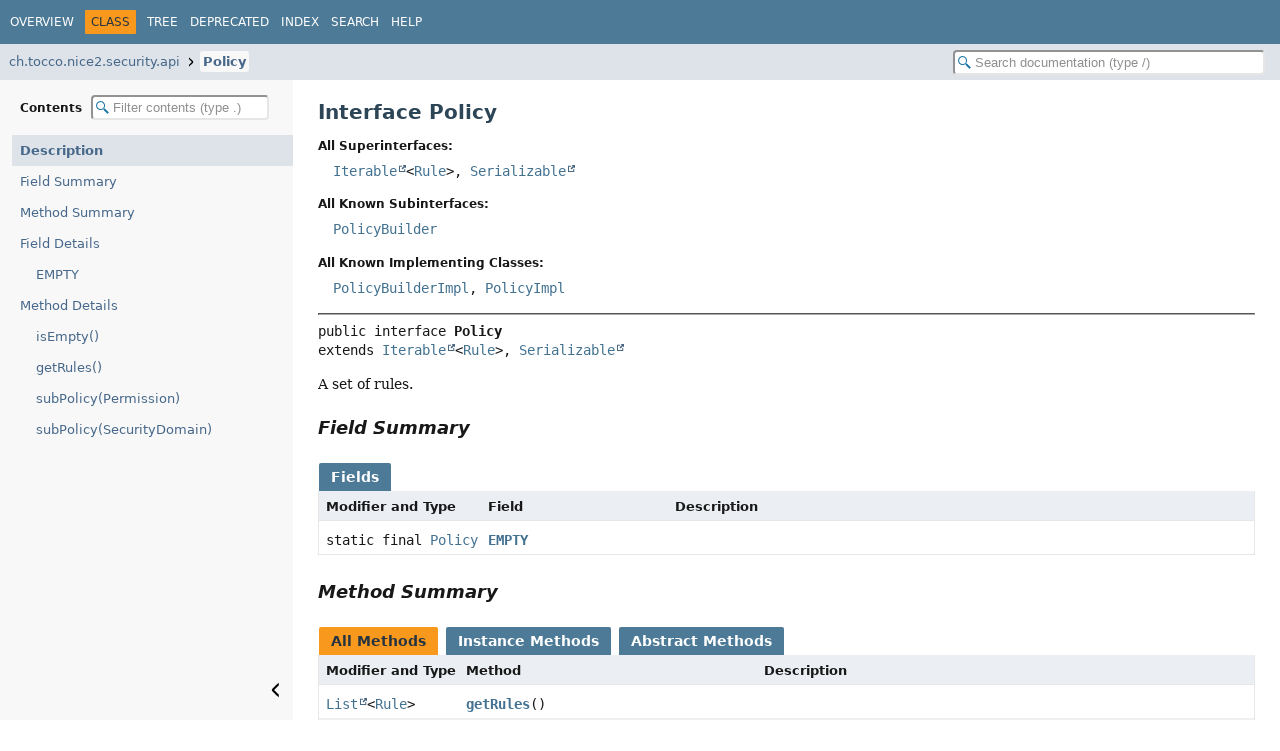

--- FILE ---
content_type: text/html; charset=utf-8
request_url: https://api-docs.tocco.ch/ch/tocco/nice2/security/api/Policy.html
body_size: 2355
content:
<!DOCTYPE HTML>
<html lang="en">
<head>
<!-- Generated by javadoc (25) -->
<title>Policy (nice2 3.0-SNAPSHOT API)</title>
<meta name="viewport" content="width=device-width, initial-scale=1">
<meta http-equiv="Content-Type" content="text/html; charset=utf-8">
<meta name="description" content="declaration: package: ch.tocco.nice2.security.api, interface: Policy">
<meta name="generator" content="javadoc/ClassWriter">
<link rel="stylesheet" type="text/css" href="../../../../../resource-files/jquery-ui.min.css">
<link rel="stylesheet" type="text/css" href="../../../../../resource-files/stylesheet.css">
<script type="text/javascript" src="../../../../../script-files/script.js"></script>
<script type="text/javascript" src="../../../../../script-files/jquery-3.7.1.min.js"></script>
<script type="text/javascript" src="../../../../../script-files/jquery-ui.min.js"></script>
</head>
<body class="class-declaration-page">
<script type="text/javascript">const pathtoroot = "../../../../../";
loadScripts(document, 'script');</script>
<noscript>
<div>JavaScript is disabled on your browser.</div>
</noscript>
<header role="banner">
<nav role="navigation">
<!-- ========= START OF TOP NAVBAR ======= -->
<div class="top-nav" id="navbar-top">
<div class="nav-content">
<div class="nav-menu-button"><button id="navbar-toggle-button" aria-controls="navbar-top" aria-expanded="false" aria-label="Toggle navigation links"><span class="nav-bar-toggle-icon">&nbsp;</span><span class="nav-bar-toggle-icon">&nbsp;</span><span class="nav-bar-toggle-icon">&nbsp;</span></button></div>
<div class="skip-nav"><a href="#skip-navbar-top" title="Skip navigation links">Skip navigation links</a></div>
<ul id="navbar-top-firstrow" class="nav-list" title="Navigation">
<li><a href="../../../../../index.html">Overview</a></li>
<li class="nav-bar-cell1-rev">Class</li>
<li><a href="package-tree.html">Tree</a></li>
<li><a href="../../../../../deprecated-list.html">Deprecated</a></li>
<li><a href="../../../../../index-all.html">Index</a></li>
<li><a href="../../../../../search.html">Search</a></li>
<li><a href="../../../../../help-doc.html#class">Help</a></li>
</ul>
</div>
</div>
<div class="sub-nav">
<div class="nav-content">
<ol class="sub-nav-list">
<li><a href="package-summary.html">ch.tocco.nice2.security.api</a></li>
<li><a href="Policy.html" class="current-selection">Policy</a></li>
</ol>
<div class="nav-list-search"><input type="text" id="search-input" disabled placeholder="Search documentation (type /)" aria-label="Search in documentation" autocomplete="off" spellcheck="false"><input type="reset" id="reset-search" disabled value="Reset"></div>
</div>
</div>
<!-- ========= END OF TOP NAVBAR ========= -->
<span class="skip-nav" id="skip-navbar-top"></span></nav>
</header>
<div class="main-grid">
<nav role="navigation" class="toc" aria-label="Table of contents">
<div class="toc-header">Contents&nbsp;<input type="text" class="filter-input" disabled placeholder="Filter contents (type .)" aria-label="Filter table of contents" autocomplete="off" spellcheck="false"><input type="reset" class="reset-filter" disabled tabindex="-1" value="Reset"></div>
<ol class="toc-list" tabindex="-1">
<li><a href="#" tabindex="0">Description</a></li>
<li><a href="#field-summary" tabindex="0">Field Summary</a></li>
<li><a href="#method-summary" tabindex="0">Method Summary</a></li>
<li><a href="#field-detail" tabindex="0">Field Details</a>
<ol class="toc-list">
<li><a href="#EMPTY" tabindex="0">EMPTY</a></li>
</ol>
</li>
<li><a href="#method-detail" tabindex="0">Method Details</a>
<ol class="toc-list">
<li><a href="#isEmpty()" tabindex="0">isEmpty()</a></li>
<li><a href="#getRules()" tabindex="0">getRules()</a></li>
<li><a href="#subPolicy(ch.tocco.nice2.security.api.Permission)" tabindex="0">subPolicy(Permission)</a></li>
<li><a href="#subPolicy(ch.tocco.nice2.security.spi.SecurityDomain)" tabindex="0">subPolicy(SecurityDomain)</a></li>
</ol>
</li>
</ol>
<button class="hide-sidebar"><span>Hide sidebar&nbsp;</span><img src="../../../../../resource-files/left.svg" alt="Hide sidebar"></button><button class="show-sidebar"><img src="../../../../../resource-files/right.svg" alt="Show sidebar"><span>&nbsp;Show sidebar</span></button></nav>
<main role="main">
<!-- ======== START OF CLASS DATA ======== -->
<div class="header">
<h1 title="Interface Policy" class="title">Interface Policy</h1>
</div>
<section class="class-description" id="class-description">
<dl class="notes">
<dt>All Superinterfaces:</dt>
<dd><code><a href="https://docs.oracle.com/en/java/javase/25/docs/api/java.base/java/lang/Iterable.html" title="class or interface in java.lang" class="external-link">Iterable</a>&lt;<a href="Rule.html" title="interface in ch.tocco.nice2.security.api">Rule</a>&gt;, <a href="https://docs.oracle.com/en/java/javase/25/docs/api/java.base/java/io/Serializable.html" title="class or interface in java.io" class="external-link">Serializable</a></code></dd>
</dl>
<dl class="notes">
<dt>All Known Subinterfaces:</dt>
<dd><code><a href="PolicyBuilder.html" title="interface in ch.tocco.nice2.security.api">PolicyBuilder</a></code></dd>
</dl>
<dl class="notes">
<dt>All Known Implementing Classes:</dt>
<dd><code><a href="../impl/PolicyBuilderImpl.html" title="class in ch.tocco.nice2.security.impl">PolicyBuilderImpl</a>, <a href="../impl/PolicyImpl.html" title="class in ch.tocco.nice2.security.impl">PolicyImpl</a></code></dd>
</dl>
<hr>
<div class="horizontal-scroll">
<div class="type-signature"><span class="modifiers">public interface </span><span class="element-name type-name-label">Policy</span><span class="extends-implements">
extends <a href="https://docs.oracle.com/en/java/javase/25/docs/api/java.base/java/lang/Iterable.html" title="class or interface in java.lang" class="external-link">Iterable</a>&lt;<a href="Rule.html" title="interface in ch.tocco.nice2.security.api">Rule</a>&gt;, <a href="https://docs.oracle.com/en/java/javase/25/docs/api/java.base/java/io/Serializable.html" title="class or interface in java.io" class="external-link">Serializable</a></span></div>
<div class="block">A set of rules.</div>
</div>
</section>
<section class="summary">
<ul class="summary-list">
<!-- =========== FIELD SUMMARY =========== -->
<li>
<section class="field-summary" id="field-summary">
<h2>Field Summary</h2>
<div class="caption"><span>Fields</span></div>
<div class="summary-table three-column-summary">
<div class="table-header col-first">Modifier and Type</div>
<div class="table-header col-second">Field</div>
<div class="table-header col-last">Description</div>
<div class="col-first even-row-color"><code>static final <a href="Policy.html" title="interface in ch.tocco.nice2.security.api">Policy</a></code></div>
<div class="col-second even-row-color"><code><a href="#EMPTY" class="member-name-link">EMPTY</a></code></div>
<div class="col-last even-row-color">&nbsp;</div>
</div>
</section>
</li>
<!-- ========== METHOD SUMMARY =========== -->
<li>
<section class="method-summary" id="method-summary">
<h2>Method Summary</h2>
<div id="method-summary-table">
<div class="table-tabs" role="tablist" aria-orientation="horizontal"><button id="method-summary-table-tab0" role="tab" aria-selected="true" aria-controls="method-summary-table.tabpanel" tabindex="0" onkeydown="switchTab(event)" onclick="show('method-summary-table', 'method-summary-table', 3)" class="active-table-tab">All Methods</button><button id="method-summary-table-tab2" role="tab" aria-selected="false" aria-controls="method-summary-table.tabpanel" tabindex="-1" onkeydown="switchTab(event)" onclick="show('method-summary-table', 'method-summary-table-tab2', 3)" class="table-tab">Instance Methods</button><button id="method-summary-table-tab3" role="tab" aria-selected="false" aria-controls="method-summary-table.tabpanel" tabindex="-1" onkeydown="switchTab(event)" onclick="show('method-summary-table', 'method-summary-table-tab3', 3)" class="table-tab">Abstract Methods</button></div>
<div id="method-summary-table.tabpanel" role="tabpanel" aria-labelledby="method-summary-table-tab0">
<div class="summary-table three-column-summary">
<div class="table-header col-first">Modifier and Type</div>
<div class="table-header col-second">Method</div>
<div class="table-header col-last">Description</div>
<div class="col-first even-row-color method-summary-table method-summary-table-tab2 method-summary-table-tab3"><code><a href="https://docs.oracle.com/en/java/javase/25/docs/api/java.base/java/util/List.html" title="class or interface in java.util" class="external-link">List</a><wbr>&lt;<a href="Rule.html" title="interface in ch.tocco.nice2.security.api">Rule</a>&gt;</code></div>
<div class="col-second even-row-color method-summary-table method-summary-table-tab2 method-summary-table-tab3"><code><a href="#getRules()" class="member-name-link">getRules</a>()</code></div>
<div class="col-last even-row-color method-summary-table method-summary-table-tab2 method-summary-table-tab3">&nbsp;</div>
<div class="col-first odd-row-color method-summary-table method-summary-table-tab2 method-summary-table-tab3"><code>boolean</code></div>
<div class="col-second odd-row-color method-summary-table method-summary-table-tab2 method-summary-table-tab3"><code><a href="#isEmpty()" class="member-name-link">isEmpty</a>()</code></div>
<div class="col-last odd-row-color method-summary-table method-summary-table-tab2 method-summary-table-tab3">&nbsp;</div>
<div class="col-first even-row-color method-summary-table method-summary-table-tab2 method-summary-table-tab3"><code><a href="Policy.html" title="interface in ch.tocco.nice2.security.api">Policy</a></code></div>
<div class="col-second even-row-color method-summary-table method-summary-table-tab2 method-summary-table-tab3"><code><a href="#subPolicy(ch.tocco.nice2.security.api.Permission)" class="member-name-link">subPolicy</a><wbr>(<a href="Permission.html" title="interface in ch.tocco.nice2.security.api">Permission</a>&nbsp;permission)</code></div>
<div class="col-last even-row-color method-summary-table method-summary-table-tab2 method-summary-table-tab3">
<div class="block">Returns a <a href="Policy.html" title="interface in ch.tocco.nice2.security.api"><code>Policy</code></a> that contains only rules that are relevant for the given permission.</div>
</div>
<div class="col-first odd-row-color method-summary-table method-summary-table-tab2 method-summary-table-tab3"><code><a href="Policy.html" title="interface in ch.tocco.nice2.security.api">Policy</a></code></div>
<div class="col-second odd-row-color method-summary-table method-summary-table-tab2 method-summary-table-tab3"><code><a href="#subPolicy(ch.tocco.nice2.security.spi.SecurityDomain)" class="member-name-link">subPolicy</a><wbr>(<a href="../spi/SecurityDomain.html" title="interface in ch.tocco.nice2.security.spi">SecurityDomain</a>&nbsp;permission)</code></div>
<div class="col-last odd-row-color method-summary-table method-summary-table-tab2 method-summary-table-tab3">
<div class="block">Returns a <a href="Policy.html" title="interface in ch.tocco.nice2.security.api"><code>Policy</code></a> that contains only rules that are relevant for the given domain.</div>
</div>
</div>
</div>
</div>
<div class="inherited-list">
<h3 id="methods-inherited-from-class-java.lang.Iterable">Methods inherited from interface&nbsp;<a href="https://docs.oracle.com/en/java/javase/25/docs/api/java.base/java/lang/Iterable.html#method-summary" title="class or interface in java.lang" class="external-link">Iterable</a></h3>
<code><a href="https://docs.oracle.com/en/java/javase/25/docs/api/java.base/java/lang/Iterable.html#forEach(java.util.function.Consumer)" title="class or interface in java.lang" class="external-link">forEach</a>, <a href="https://docs.oracle.com/en/java/javase/25/docs/api/java.base/java/lang/Iterable.html#iterator()" title="class or interface in java.lang" class="external-link">iterator</a>, <a href="https://docs.oracle.com/en/java/javase/25/docs/api/java.base/java/lang/Iterable.html#spliterator()" title="class or interface in java.lang" class="external-link">spliterator</a></code></div>
</section>
</li>
</ul>
</section>
<section class="details">
<ul class="details-list">
<!-- ============ FIELD DETAIL =========== -->
<li>
<section class="field-details" id="field-detail">
<h2>Field Details</h2>
<ul class="member-list">
<li>
<section class="detail" id="EMPTY">
<h3>EMPTY</h3>
<div class="horizontal-scroll">
<div class="member-signature"><span class="modifiers">static final</span>&nbsp;<span class="return-type"><a href="Policy.html" title="interface in ch.tocco.nice2.security.api">Policy</a></span>&nbsp;<span class="element-name">EMPTY</span></div>
</div>
</section>
</li>
</ul>
</section>
</li>
<!-- ============ METHOD DETAIL ========== -->
<li>
<section class="method-details" id="method-detail">
<h2>Method Details</h2>
<ul class="member-list">
<li>
<section class="detail" id="isEmpty()">
<h3>isEmpty</h3>
<div class="horizontal-scroll">
<div class="member-signature"><span class="return-type">boolean</span>&nbsp;<span class="element-name">isEmpty</span>()</div>
</div>
</section>
</li>
<li>
<section class="detail" id="getRules()">
<h3>getRules</h3>
<div class="horizontal-scroll">
<div class="member-signature"><span class="return-type"><a href="https://docs.oracle.com/en/java/javase/25/docs/api/java.base/java/util/List.html" title="class or interface in java.util" class="external-link">List</a>&lt;<a href="Rule.html" title="interface in ch.tocco.nice2.security.api">Rule</a>&gt;</span>&nbsp;<span class="element-name">getRules</span>()</div>
</div>
</section>
</li>
<li>
<section class="detail" id="subPolicy(ch.tocco.nice2.security.api.Permission)">
<h3>subPolicy</h3>
<div class="horizontal-scroll">
<div class="member-signature"><span class="return-type"><a href="Policy.html" title="interface in ch.tocco.nice2.security.api">Policy</a></span>&nbsp;<span class="element-name">subPolicy</span><wbr><span class="parameters">(<a href="Permission.html" title="interface in ch.tocco.nice2.security.api">Permission</a>&nbsp;permission)</span></div>
<div class="block">Returns a <a href="Policy.html" title="interface in ch.tocco.nice2.security.api"><code>Policy</code></a> that contains only rules that are relevant for the given permission.
This policy may be cached internally and is more efficient than filtering rules manually.</div>
</div>
</section>
</li>
<li>
<section class="detail" id="subPolicy(ch.tocco.nice2.security.spi.SecurityDomain)">
<h3>subPolicy</h3>
<div class="horizontal-scroll">
<div class="member-signature"><span class="return-type"><a href="Policy.html" title="interface in ch.tocco.nice2.security.api">Policy</a></span>&nbsp;<span class="element-name">subPolicy</span><wbr><span class="parameters">(<a href="../spi/SecurityDomain.html" title="interface in ch.tocco.nice2.security.spi">SecurityDomain</a>&nbsp;permission)</span></div>
<div class="block">Returns a <a href="Policy.html" title="interface in ch.tocco.nice2.security.api"><code>Policy</code></a> that contains only rules that are relevant for the given domain.
This policy may be cached internally and is more efficient than filtering rules manually.</div>
</div>
</section>
</li>
</ul>
</section>
</li>
</ul>
</section>
<!-- ========= END OF CLASS DATA ========= -->
</main>
</div>
</body>
</html>


--- FILE ---
content_type: application/javascript
request_url: https://api-docs.tocco.ch/type-search-index.js
body_size: 78401
content:
typeSearchIndex = [{"p":"ch.tocco.nice2.optional.addressabacus.api","l":"AbacusAddressExportService","k":"10"},{"p":"ch.tocco.nice2.optional.addressabacus.impl","l":"AbacusAddressExportServiceImpl"},{"p":"ch.tocco.nice2.optional.addressabacus.impl.action","l":"AbacusExportActionResource"},{"p":"ch.tocco.nice2.optional.addressabacus.impl.action","l":"AbacusExportActionService","k":"10"},{"p":"ch.tocco.nice2.optional.addressabacus.impl.action","l":"AbacusExportActionServiceImpl"},{"p":"ch.tocco.nice2.actions.impl.actions.security","l":"AbstractAccessReporterResource"},{"p":"ch.tocco.nice2.optional.finance.api.service.accountingmethod","l":"AbstractAccountingMethod"},{"p":"ch.tocco.nice2.optional.accrualexport.impl.action.task","l":"AbstractAcrualPostingExportTask"},{"p":"ch.tocco.nice2.model.form.impl.form2.components","l":"AbstractAction"},{"p":"ch.tocco.nice2.model.form.api.form2.builder","l":"AbstractActionBuilder","k":"10"},{"p":"ch.tocco.nice2.model.form.impl.form2.builder","l":"AbstractActionBuilderImpl"},{"p":"ch.tocco.nice2.netui.spi.actions","l":"AbstractActionFactory"},{"p":"ch.tocco.nice2.rest.action.spi","l":"AbstractActionResource.AbstractActionJob"},{"p":"ch.tocco.nice2.rest.action.spi","l":"AbstractActionResource"},{"p":"ch.tocco.nice2.actions.impl.actions.massmutation","l":"AbstractAddReplacePartitionedTask"},{"p":"ch.tocco.nice2.optional.address.impl.merge","l":"AbstractAddressAddressAndUserUserRelationMergeHandler"},{"p":"ch.tocco.nice2.dms.spi.content.persist","l":"AbstractAllChangesTask"},{"p":"ch.tocco.nice2.optional.evaluation.impl.flow","l":"AbstractAnswerSaver"},{"p":"ch.tocco.nice2.usermanager.impl.batchjob","l":"AbstractApiKeyBatchJob"},{"p":"ch.tocco.nice2.messaging.mail.spi","l":"AbstractAttachment"},{"p":"ch.tocco.nice2.sso.impl.authenticationflows","l":"AbstractAuthenticationFlow"},{"p":"ch.tocco.nice2.rest.client.spi","l":"AbstractAutoCompleteResource"},{"p":"ch.tocco.nice2.optional.automation.api.type","l":"AbstractAutomationTypeExecutor"},{"p":"ch.tocco.nice2.messaging.mail.spi","l":"AbstractBaseMail"},{"p":"ch.tocco.nice2.netui.impl.bind.protocols.bean","l":"AbstractBeanFactory"},{"p":"ch.tocco.nice2.boot.api","l":"AbstractBeanRemovalPostProcessor"},{"p":"ch.tocco.nice2.netui.impl.bind.protocols.bean","l":"AbstractBeanUriTarget"},{"p":"ch.tocco.nice2.optional.finance.api.report","l":"AbstractBillAddressDirective"},{"p":"ch.tocco.nice2.persist.core.spi.binary","l":"AbstractBinaryAccessProvider"},{"p":"ch.tocco.nice2.model.base.api.unmarshal.types","l":"AbstractBooleanTypeHandler"},{"p":"ch.tocco.nice2.reporting.impl.excel.styling.border","l":"AbstractBorderHandler"},{"p":"ch.tocco.nice2.model.form.api.components.layout","l":"AbstractBox"},{"p":"ch.tocco.nice2.model.form.impl.reader.handlers","l":"AbstractBoxHandler"},{"p":"ch.tocco.nice2.rest.entity.spi.search","l":"AbstractSearchRequest.AbstractBuilder"},{"p":"ch.tocco.nice2.actions.impl.actions.initialvalues.converter","l":"AbstractBuilderConverter"},{"p":"ch.tocco.nice2.optional.calendar.api","l":"AbstractCalendarEventDisplayer"},{"p":"ch.tocco.nice2.persist.entity.impl.cascadingdelete","l":"AbstractCascadeItem"},{"p":"ch.tocco.nice2.dbrefactoring.impl.xml","l":"AbstractChangelog"},{"p":"ch.tocco.nice2.web.core.api.clientquestion","l":"AbstractClientQuestion"},{"p":"ch.tocco.nice2.optional.cms.impl.content.persist","l":"AbstractCmsAllChangesTask"},{"p":"ch.tocco.nice2.persist.core.api.hibernate.interceptor","l":"AbstractCollectionInitializer"},{"p":"ch.tocco.nice2.optional.cms.impl.content.visibility","l":"AbstractCollectStatesTask"},{"p":"ch.tocco.nice2.optional.cms.impl.template.sync.collect.strategy","l":"AbstractCollectStrategy"},{"p":"ch.tocco.nice2.types.spi","l":"AbstractComparableTypeHandler"},{"p":"ch.tocco.nice2.model.form.api.components","l":"AbstractComponent"},{"p":"ch.tocco.nice2.model.form.impl.form2.components","l":"AbstractComponent"},{"p":"ch.tocco.nice2.model.form.impl.form2.components","l":"AbstractComponentContainer"},{"p":"ch.tocco.nice2.netui.api.bind.form.facades","l":"AbstractComponentFacade"},{"p":"ch.tocco.nice2.model.form.spi.reader.handler","l":"AbstractComponentHandler"},{"p":"ch.tocco.nice2.model.form.impl.form2.components","l":"AbstractCompositeComponent"},{"p":"ch.tocco.nice2.appmodule.api","l":"AbstractConfiguration"},{"p":"ch.tocco.nice2.web.core.api.clientquestion","l":"AbstractConfirmClientQuestion"},{"p":"ch.tocco.nice2.rest.core.spi.beans","l":"AbstractConfirmClientQuestionBean"},{"p":"ch.tocco.nice2.rest.core.spi.error.clientquestion","l":"AbstractConfirmClientQuestionBeanFactory"},{"p":"ch.tocco.nice2.optional.contact.impl.entitylistener","l":"AbstractContactCreateListener"},{"p":"ch.tocco.nice2.dms.spi.reference","l":"AbstractContentReferenceParser"},{"p":"ch.tocco.nice2.dms.api.util","l":"AbstractContentTreeContextDependentService"},{"p":"ch.tocco.nice2.dms.spi.tree","l":"AbstractContentTreeNode"},{"p":"ch.tocco.nice2.dms.api.tree","l":"AbstractContentTreeNodeFactory"},{"p":"ch.tocco.nice2.dms.spi.tree","l":"AbstractContentTreeNodeModel"},{"p":"ch.tocco.nice2.dms.spi.tree.permission","l":"AbstractContentTreeNodePermissionEvaluator"},{"p":"ch.tocco.nice2.dms.spi.tree.ui","l":"AbstractContentTreeViewProvider"},{"p":"ch.tocco.nice2.dms.api.tree.uri","l":"AbstractContentUriTarget"},{"p":"ch.tocco.nice2.dms.spi.content.persist","l":"AbstractCopyContentTask"},{"p":"ch.tocco.nice2.optional.membership.impl.registration.persist","l":"AbstractCreateAnswerTask"},{"p":"ch.tocco.nice2.optional.membership.impl.registration.persist","l":"AbstractCreateChoiceAnswerTask"},{"p":"ch.tocco.nice2.optional.finance.api.action","l":"AbstractCreateVoucherActionResource"},{"p":"ch.tocco.nice2.optional.finance.api.action","l":"AbstractCreateVoucherAutoCompleteResource"},{"p":"ch.tocco.nice2.persist.core.impl.hibernate.query","l":"AbstractCriteriaBuilder"},{"p":"ch.tocco.nice2.persist.core.impl.hibernate.query","l":"AbstractCriteriaBuilderWrapper"},{"p":"ch.tocco.nice2.persist.core.impl.hibernate.query","l":"CriteriaQueryBuilderImpl.AbstractCriteriaQueryWrapper"},{"p":"ch.tocco.nice2.persist.security.api.provider","l":"AbstractCustomPolicyProcessor"},{"p":"ch.tocco.nice2.optional.qualification.impl.util.entities","l":"AbstractData"},{"p":"ch.tocco.nice2.model.form.api.components","l":"AbstractDataComponent"},{"p":"ch.tocco.nice2.netui.api.bind.form.facades","l":"AbstractDataComponentFacade"},{"p":"ch.tocco.nice2.model.form.impl.reader.handlers","l":"AbstractDataComponentHandler"},{"p":"ch.tocco.nice2.optional.qualification.impl.util.entities.inputtypes","l":"AbstractInputType.AbstractDataStoreRecord"},{"p":"ch.tocco.nice2.templating.spi.freemarker.bean","l":"AbstractDateBean"},{"p":"ch.tocco.nice2.reporting.impl.dynamic.poiss","l":"AbstractDateCellWriter"},{"p":"ch.tocco.nice2.netui.impl.dwr.convert","l":"AbstractDateConverter"},{"p":"ch.tocco.nice2.persist.core.impl.hibernate.query.likeall","l":"AbstractDateFtsAdapter"},{"p":"ch.tocco.nice2.persist.core.impl.hibernate.query.function","l":"AbstractDatetimeAddFunction"},{"p":"ch.tocco.nice2.templating.impl.freemarker.adapters.templatemodel","l":"AbstractDateTimeTemplateModel"},{"p":"ch.tocco.nice2.types.impl.handlers","l":"AbstractDateTypeHandler"},{"p":"ch.tocco.nice2.optional.finance.api.service.export","l":"AbstractDebitorExporter"},{"p":"ch.tocco.nice2.types.impl.conversions","l":"AbstractDecimalConverter"},{"p":"ch.tocco.nice2.optional.order.api.promotioncode","l":"AbstractDefaultPromotionCodeLogic"},{"p":"ch.tocco.nice2.persist.core.api.exec","l":"AbstractDelegatingPersistTask"},{"p":"ch.tocco.nice2.tasks.api","l":"AbstractDeleteBatchJob"},{"p":"ch.tocco.nice2.persist.entity.api.cascadingdelete","l":"AbstractDeletionSetTraverser"},{"p":"ch.tocco.nice2.persist.core.impl.hibernate.pojo","l":"AbstractDirtyCheckingEntity"},{"p":"ch.tocco.nice2.model.entity.api.schema","l":"AbstractDispatcher"},{"p":"ch.tocco.nice2.rest.documents.impl.resources","l":"AbstractDmsActionResource"},{"p":"ch.tocco.nice2.dms.impl.content.persist","l":"AbstractDmsAllChangesTask"},{"p":"ch.tocco.nice2.dms.spi.security.policyprocessor","l":"AbstractDmsPolicyProcessor"},{"p":"ch.tocco.nice2.dms.impl.tree.ui","l":"AbstractDmsTreeViewProvider"},{"p":"ch.tocco.nice2.model.form.api.components.simple","l":"AbstractDocumentField"},{"p":"ch.tocco.nice2.optional.cms.impl.form.reference","l":"AbstractDomainSourceReferencesResolver"},{"p":"ch.tocco.nice2.netui.impl.dwr.test","l":"AbstractDwrTransferrable"},{"p":"ch.tocco.nice2.optional.effortcontingent.entitylistener.impl","l":"AbstractEffortContingentEntityListener"},{"p":"ch.tocco.nice2.rest.entity.spi.entities","l":"AbstractEntitiesResource"},{"p":"ch.tocco.nice2.persist.core.api.validation","l":"AbstractEntitiesValidator"},{"p":"ch.tocco.nice2.netui.impl.actions.entityoperation","l":"AbstractEntityActionsFactory"},{"p":"ch.tocco.nice2.dms.impl.entitydocs.interceptor","l":"AbstractEntityDocsCollectionInitializer"},{"p":"ch.tocco.nice2.dms.impl.security.guard","l":"AbstractEntityDocsGuardFactory.AbstractEntityDocsGuard"},{"p":"ch.tocco.nice2.dms.impl.security.guard","l":"AbstractEntityDocsGuardFactory"},{"p":"ch.tocco.nice2.rest.entity.impl.resources.entities","l":"AbstractEntityDocsResource"},{"p":"ch.tocco.nice2.optional.calendar.api.util.persist","l":"AbstractEntityFilter"},{"p":"ch.tocco.nice2.persist.core.api.hibernate","l":"AbstractEntityInterceptor"},{"p":"ch.tocco.nice2.persist.core.api.entity","l":"AbstractEntityList"},{"p":"ch.tocco.nice2.persist.core.api.entity","l":"AbstractEntityListWrapper"},{"p":"ch.tocco.nice2.rest.entity.impl.resources.entities","l":"AbstractEntityResource"},{"p":"ch.tocco.nice2.rest.entity.api.ruleprovider","l":"AbstractEntityRuleProvider"},{"p":"ch.tocco.nice2.persist.security.impl.provider","l":"AbstractEntitySecurityDomain"},{"p":"ch.tocco.nice2.netui.impl.bind.protocols.entity","l":"AbstractEntityUri"},{"p":"ch.tocco.nice2.dms.impl.uri.converter","l":"AbstractEntityUriConverter"},{"p":"ch.tocco.nice2.rest.entity.spi.entities","l":"AbstractEntityValidationResource"},{"p":"ch.tocco.nice2.persist.core.api.validation","l":"AbstractEntityValidator"},{"p":"ch.tocco.nice2.persist.core.api.entity.entitywrappers","l":"AbstractEntityWrapper"},{"p":"ch.tocco.nice2.optional.evaluation.impl.widgets","l":"AbstractEvaluationExecutionParticipationResource"},{"p":"ch.tocco.nice2.reporting.impl.excel","l":"AbstractExcelBuilder"},{"p":"ch.tocco.nice2.reporting.impl.action.export.column","l":"AbstractExportColumn"},{"p":"ch.tocco.nice2.model.form.impl.form2.builder","l":"AbstractFieldBuilder"},{"p":"ch.tocco.nice2.model.form.spi.converter","l":"AbstractFieldComponentConverter"},{"p":"ch.tocco.nice2.persist.core.impl.hibernate.pojo.generator","l":"AbstractFieldGeneration"},{"p":"ch.tocco.nice2.netui.api.bind.entity","l":"AbstractFieldInfo"},{"p":"ch.tocco.nice2.persist.core.api.validation","l":"AbstractFieldValidator"},{"p":"ch.tocco.nice2.textresources.impl.providers","l":"AbstractFileTextResourceProvider"},{"p":"ch.tocco.nice2.devcon.impl.modelvalidation.fix","l":"AbstractFixFactory"},{"p":"ch.tocco.nice2.optional.cms.impl.publish.widget.flowcrawler","l":"AbstractFlowCrawlerPageHandler"},{"p":"ch.tocco.nice2.model.form.impl.form2.reader.generator","l":"AbstractFormGenerator"},{"p":"ch.tocco.nice2.netui.impl.bind.form","l":"AbstractFormRebindService"},{"p":"ch.tocco.nice2.model.form.spi.formtemplateprovider","l":"AbstractFormTemplateProvider"},{"p":"ch.tocco.nice2.enterprisesearch.impl","l":"AbstractFulltextIndexService"},{"p":"ch.tocco.nice2.persist.core.impl.hibernate.query.likeall","l":"AbstractFulltextSearchTypeAdapter"},{"p":"ch.tocco.nice2.dms.impl.security.permissionsaving","l":"AbstractGetNodesArgumentTask"},{"p":"ch.tocco.nice2.optional.cms.impl.content.visibility","l":"AbstractGetSelectStatesTask"},{"p":"ch.tocco.nice2.validate.api.validators","l":"AbstractGroupValidator"},{"p":"ch.tocco.nice2.persist.core.impl.hibernate.pojo","l":"AbstractHibernateEntity"},{"p":"ch.tocco.nice2.persist.core.impl.hibernate.pojo","l":"AbstractHibernateQueryAdapter"},{"p":"ch.tocco.nice2.optional.finance.impl.action.esr.camt","l":"AbstractImportCamtFileService"},{"p":"ch.tocco.nice2.optional.finance.api.validator","l":"AbstractInactiveAccountValidator"},{"p":"ch.tocco.nice2.optional.finance.api.validator","l":"AbstractInactiveCostCenterValidator"},{"p":"ch.tocco.nice2.infobox.impl.infoboxconfiguration.infoboxtypes","l":"AbstractInfoboxType"},{"p":"ch.tocco.nice2.persist.core.impl.hibernate","l":"AbstractInjectingFactory"},{"p":"ch.tocco.nice2.optional.qualification.impl.util.entities.inputtypes","l":"AbstractInputType"},{"p":"ch.tocco.nice2.optional.qualification.impl.util.entities","l":"AbstractInstance"},{"p":"ch.tocco.nice2.rest.action.spi","l":"AbstractActionResource.AbstractInterruptableActionJob"},{"p":"ch.tocco.nice2.tasks.api.quartz","l":"AbstractInterruptableJob"},{"p":"ch.tocco.nice2.optional.order.spi.action.invoice.resource","l":"AbstractInvoiceActionResource"},{"p":"ch.tocco.nice2.optional.order.impl.action.invoice","l":"AbstractInvoiceActionService"},{"p":"ch.tocco.nice2.util.invokables","l":"AbstractInvoker"},{"p":"ch.tocco.nice2.persist.core.api.hibernate.query","l":"AbstractJdbcFunction"},{"p":"ch.tocco.nice2.tasks.api.quartz","l":"AbstractJob"},{"p":"ch.tocco.nice2.tasks.api.quartz","l":"AbstractJobDataMapHandler"},{"p":"ch.tocco.nice2.web.core.impl.servlet.req","l":"AbstractJsonServlet"},{"p":"ch.tocco.nice2.model.form.api.components","l":"AbstractLabeledComponent"},{"p":"ch.tocco.nice2.model.form.impl.form2.builder","l":"AbstractLayoutContainerBuilder"},{"p":"ch.tocco.nice2.model.form.impl.form2.reader.handler","l":"AbstractLayoutHandler"},{"p":"ch.tocco.nice2.persist.core.api.hibernate","l":"AbstractLazyEntityList"},{"p":"ch.tocco.nice2.netui.impl.actions.entityoperation","l":"AbstractListEntityActionsFactory"},{"p":"ch.tocco.nice2.security.api","l":"AbstractListGuard"},{"p":"ch.tocco.nice2.messaging.mail.api","l":"AbstractMailboxReaderHandler"},{"p":"ch.tocco.nice2.messaging.mail.spi","l":"AbstractMailProvider"},{"p":"ch.tocco.nice2.optional.mailintegration.spi","l":"AbstractMailWorker"},{"p":"ch.tocco.nice2.marking.impl.action","l":"AbstractMarkingActionResource"},{"p":"ch.tocco.nice2.netui.impl.dwr","l":"AbstractMarshaller"},{"p":"ch.tocco.nice2.persist.history.impl.xml","l":"AbstractMarshaller"},{"p":"ch.tocco.nice2.actions.impl.actions.massmutation","l":"AbstractMassMutationPartitionedTask"},{"p":"ch.tocco.nice2.optional.salary.api.action","l":"AbstractMassWageResource"},{"p":"ch.tocco.nice2.optional.survey.impl.action.export.questionhandlers","l":"AbstractMatrixExportHandler"},{"p":"ch.tocco.nice2.optional.membershiphierarchy.spi.policy","l":"AbstractMembershipHierarchyPolicyProcessor"},{"p":"ch.tocco.nice2.optional.membership.api.widgets","l":"AbstractMembershipQuestionResource"},{"p":"ch.tocco.nice2.optional.membership.api.widgets","l":"AbstractMembershipRegistrationResource"},{"p":"ch.tocco.nice2.model.menu.api","l":"AbstractMenuItem"},{"p":"ch.tocco.nice2.model.menu.api","l":"AbstractMenuItemReader"},{"p":"ch.tocco.nice2.model.base.spi.base","l":"AbstractModel"},{"p":"ch.tocco.nice2.netui.impl.actions.entityoperation","l":"AbstractModelActionFactory"},{"p":"ch.tocco.nice2.types.impl.typeadapters","l":"AbstractModelTypeAdapter"},{"p":"ch.tocco.nice2.persist.core.spi.exec","l":"AbstractModeWrapper"},{"p":"ch.tocco.nice2.optional.newsletter.api","l":"AbstractNewsletterConfiguration"},{"p":"ch.tocco.nice2.web.core.api.servlet","l":"AbstractNiceCookie"},{"p":"ch.tocco.nice2.optional.qualification.impl.util.entities","l":"AbstractNode"},{"p":"ch.tocco.nice2.templating.spi.freemarker.bean","l":"AbstractNullableBean"},{"p":"ch.tocco.nice2.types.impl.conversions","l":"AbstractNumberConverter"},{"p":"ch.tocco.nice2.model.base.api.unmarshal.validate","l":"AbstractNumberValidator"},{"p":"ch.tocco.nice2.persist.core.spi.entity.query.ql","l":"AbstractOrderableQuery"},{"p":"ch.tocco.nice2.optional.order.impl.validator","l":"AbstractOrderAccountValidator"},{"p":"ch.tocco.nice2.optional.order.api.action.invoice.tasks","l":"AbstractOrderGeneratorCheckTask"},{"p":"ch.tocco.nice2.optional.order.api.action.invoice.tasks","l":"AbstractOrderGeneratorTask"},{"p":"ch.tocco.nice2.optional.debitor.impl.action","l":"AbstractOrderMailActionResource"},{"p":"ch.tocco.nice2.optional.webshop.impl.customdata","l":"AbstractOrderPositionPriceDirective"},{"p":"ch.tocco.nice2.messaging.mail.spi","l":"AbstractOutgoingMail"},{"p":"ch.tocco.nice2.reporting.impl.action","l":"AbstractOutputActionFormInterceptor"},{"p":"ch.tocco.nice2.persist.core.api.exec","l":"AbstractPartitionedPersistTask"},{"p":"ch.tocco.nice2.persist.core.impl.hibernate.query","l":"AbstractPathQueryBuilder"},{"p":"ch.tocco.nice2.model.form.impl.form2.reader.handler.util","l":"AbstractPathResolver"},{"p":"ch.tocco.nice2.dms.impl.validate","l":"AbstractPathValidator"},{"p":"ch.tocco.nice2.netui.impl.bind.protocols.entity","l":"AbstractPersistUriTarget"},{"p":"ch.tocco.nice2.dbrefactoring.impl.liquibase.precondition","l":"AbstractPgPrecondition"},{"p":"ch.tocco.nice2.optional.qualification.impl.util.entities.inputtypes","l":"AbstractPointsInput.AbstractPointsDataRecord"},{"p":"ch.tocco.nice2.optional.qualification.impl.util.entities.inputtypes","l":"AbstractPointsInput"},{"p":"ch.tocco.nice2.persist.core.impl.hibernate.pojo","l":"AbstractPojoEntity"},{"p":"ch.tocco.nice2.rest.action.spi","l":"AbstractPreActionResource"},{"p":"ch.tocco.nice2.netui.spi.bind","l":"AbstractPrivilegedRelationDataProvider"},{"p":"ch.tocco.nice2.persist.core.impl.hibernate.metamodel","l":"AbstractPropertyMetamodel"},{"p":"ch.tocco.nice2.netui.spi.bind","l":"AbstractPutResult"},{"p":"ch.tocco.nice2.persist.core.spi.entity.query.ql","l":"AbstractQueryCompiler"},{"p":"ch.tocco.nice2.optional.survey.impl.action.export.questionhandlers","l":"AbstractQuestionExportHandler"},{"p":"ch.tocco.nice2.model.base.api.components.simple.layout","l":"AbstractRadioCheckboxGroupLayout"},{"p":"ch.tocco.nice2.model.base.spi.layout","l":"AbstractRadioCheckboxGroupModelHandler"},{"p":"ch.tocco.nice2.netui.spi.bind","l":"AbstractRebindValue"},{"p":"ch.tocco.nice2.dms.impl.entitydocs","l":"AbstractRelatedEntityPersistTask"},{"p":"ch.tocco.nice2.persist.core.impl.hibernate.pojo.relation","l":"AbstractRelationAdapter"},{"p":"ch.tocco.nice2.model.entity.impl.reading.relation","l":"AbstractRelationModelHandler"},{"p":"ch.tocco.nice2.persist.core.impl.hibernate.pojo.relation","l":"AbstractRelationQueryAdapter"},{"p":"ch.tocco.nice2.rest.entity.impl.resources.entities","l":"AbstractRelationResource"},{"p":"ch.tocco.nice2.netui.impl.bind.protocols.entity","l":"AbstractRelationUri"},{"p":"ch.tocco.nice2.reporting.impl.reportresource","l":"AbstractReportResourcesDirective"},{"p":"ch.tocco.nice2.model.form.impl.form2.reader.handler.util","l":"AbstractPathResolver.AbstractResolvedPath"},{"p":"ch.tocco.nice2.rest.core.spi","l":"AbstractRestResource"},{"p":"ch.tocco.nice2.rest.entity.api.ruleprovider","l":"AbstractRuleProviderExtension"},{"p":"ch.tocco.nice2.optional.drools.api.util","l":"AbstractRuleSource"},{"p":"ch.tocco.nice2.optional.address.impl","l":"AbstractSalutationFormDirective"},{"p":"ch.tocco.nice2.dms.impl.security.persist","l":"AbstractSaveNodeRightsTask"},{"p":"ch.tocco.nice2.model.entity.impl.entity.search","l":"AbstractSearchFieldsHolder"},{"p":"ch.tocco.nice2.model.entity.impl.reading.entity.search","l":"AbstractSearchFieldsReceiver"},{"p":"ch.tocco.nice2.netui.api.bind.entity","l":"SearchService.AbstractSearchParameters"},{"p":"ch.tocco.nice2.rest.entity.spi.search","l":"AbstractSearchRequest"},{"p":"ch.tocco.nice2.security.spi","l":"AbstractSecurityDomain"},{"p":"ch.tocco.nice2.optional.seminar.impl.actions.seminarraising","l":"AbstractSeminarActionHandlerFactory.AbstractSeminarActionHandler"},{"p":"ch.tocco.nice2.optional.seminar.impl.actions.seminarraising","l":"AbstractSeminarActionHandlerFactory"},{"p":"ch.tocco.nice2.persist.core.impl.hibernate.pojo","l":"AbstractSessionOnlyEntity"},{"p":"ch.tocco.nice2.rest.action.spi","l":"AbstractSetLookupEntityActionResource"},{"p":"ch.tocco.nice2.optional.einvoicing.impl.action.generateebill.processlogic","l":"AbstractSetStatusLogic"},{"p":"ch.tocco.nice2.devcon.impl.socket","l":"AbstractSocketFeeder"},{"p":"ch.tocco.nice2.persist.core.api.util","l":"AbstractSortedEntityList"},{"p":"ch.tocco.nice2.rest.entity.impl.search.order","l":"AbstractSortStringParser"},{"p":"ch.tocco.nice2.conditionals.api.tree","l":"FuncallNode.AbstractStatelessTypeEvaluator"},{"p":"ch.tocco.nice2.optional.qualification.impl.util.entities.inputtypes","l":"AbstractInputType.AbstractStatistics"},{"p":"ch.tocco.nice2.businessunit.impl.hierarchy","l":"AbstractStrategyHandler"},{"p":"ch.tocco.nice2.optional.survey.impl.publicsurvey","l":"AbstractSurveyAction"},{"p":"ch.tocco.nice2.synchronisation.api","l":"AbstractSynchronisationService"},{"p":"ch.tocco.nice2.optional.event.impl.actions","l":"AbstractTakeStatusHandler"},{"p":"ch.tocco.nice2.model.form.spi","l":"AbstractTemplateHandler"},{"p":"ch.tocco.nice2.templating.impl.freemarker.adapters.templatemodel","l":"AbstractTemplateModelTypeAdapter"},{"p":"ch.tocco.nice2.persist.core.impl.hibernate.query.selection.binary","l":"AbstractToManyBinaryHandler"},{"p":"ch.tocco.nice2.persist.core.impl.hibernate.query.selection","l":"AbstractToManySelectionPathHandler"},{"p":"ch.tocco.nice2.persist.core.impl.hibernate.query.selection.binary","l":"AbstractToOneBinaryHandler"},{"p":"ch.tocco.nice2.dbrefactoring.impl.model","l":"AbstractTreeNode"},{"p":"ch.tocco.nice2.netui.api.bind.form.facades.columnpropertiestypeadapters","l":"AbstractTypeAdapter"},{"p":"ch.tocco.nice2.types.api","l":"AbstractTypeAdapter"},{"p":"ch.tocco.nice2.types.spi","l":"AbstractTypeHandler"},{"p":"ch.tocco.nice2.dms.api.tree","l":"AbstractUpdateDomainShortcutListener"},{"p":"ch.tocco.nice2.dms.impl.uri","l":"AbstractUri"},{"p":"ch.tocco.nice2.netui.spi.bind.util","l":"AbstractUriTarget"},{"p":"ch.tocco.nice2.security.spi.auth","l":"AbstractUsernamePasswordAuthHandler"},{"p":"ch.tocco.nice2.validate.api.result","l":"AbstractValidationResult"},{"p":"ch.tocco.nice2.model.base.api.unmarshal.validate","l":"AbstractValidator"},{"p":"ch.tocco.nice2.validate.api.validators","l":"AbstractValidator"},{"p":"ch.tocco.nice2.validate.api.reader.handlers.validation","l":"AbstractValidatorModelHandler"},{"p":"ch.tocco.nice2.netui.api.bind.form.facades","l":"AbstractValueDataFacade"},{"p":"ch.tocco.nice2.devcon.impl.socket","l":"AbstractWebsocket"},{"p":"ch.tocco.nice2.devcon.impl.socket","l":"AbstractWebsocketDefinition"},{"p":"ch.tocco.nice2.widget.api","l":"AbstractWidgetRestResource"},{"p":"ch.tocco.nice2.model.menu.impl.xml","l":"AbstractXmlMenuBuilder"},{"p":"ch.tocco.nice2.model.base.spi.base","l":"AbstractXMLUnmarshallerModelBuilder"},{"p":"ch.tocco.nice2.dms.impl.zipextractor","l":"AbstractZipExtractionJob"},{"p":"ch.tocco.nice2.optional.event.api.qualifier","l":"AcceptConflictActionExcludedForm","k":"8"},{"p":"ch.tocco.nice2.optional.reservation.impl.actions","l":"AcceptConflictActionFactory"},{"p":"ch.tocco.nice2.optional.reservation.impl.actions","l":"AcceptConflictFormInterceptor"},{"p":"ch.tocco.nice2.optional.reservation.impl.actions","l":"AcceptConflictResource"},{"p":"ch.tocco.nice2.optional.reservation.impl.actions","l":"AcceptConflictService","k":"10"},{"p":"ch.tocco.nice2.optional.reservation.impl.actions","l":"AcceptConflictServiceImpl"},{"p":"ch.tocco.nice2.optional.reservation.impl.entitylistener","l":"AcceptedConflictEntityListener"},{"p":"ch.tocco.nice2.optional.address.impl.validator","l":"AcceptorValidator"},{"p":"ch.tocco.nice2.persist.security.api","l":"AccessPermission.Access","k":"9"},{"p":"ch.tocco.nice2.web.core.impl.servlet","l":"AccessControlAllowOriginHeaderSupplier"},{"p":"ch.tocco.nice2.web.core.impl.servlet","l":"AccessControlRequestPredicate"},{"p":"ch.tocco.nice2.dms.api.tree","l":"AccessDeniedException","k":"13"},{"p":"ch.tocco.nice2.dms.impl.tree.uri","l":"AccessDeniedException","k":"13"},{"p":"ch.tocco.nice2.dms.impl.publish.exception.handler","l":"AccessDeniedExceptionHandler"},{"p":"ch.tocco.nice2.optional.cms.impl.publish.exception.accessdenied","l":"AccessDeniedExceptionHandler"},{"p":"ch.tocco.nice2.persist.security.api","l":"AccessPermission"},{"p":"ch.tocco.nice2.entityoperation.api.security","l":"AccessPermissionCollector"},{"p":"ch.tocco.nice2.persist.security.impl","l":"AccessPermissionValidator"},{"p":"ch.tocco.nice2.persist.core.api.hibernate","l":"EntityInterceptor.AccessType","k":"9"},{"p":"ch.tocco.nice2.usermanager.api.accomplishment","l":"AccomplishmentActionService","k":"10"},{"p":"ch.tocco.nice2.usermanager.impl.accomplishment","l":"AccomplishmentActionServiceImpl"},{"p":"ch.tocco.nice2.optional.survey.impl.action","l":"AccomplishmentDeletionResource"},{"p":"ch.tocco.nice2.optional.amm.impl.actions.projectactivity.bean","l":"AccomplishmentStatus"},{"p":"ch.tocco.nice2.optional.reservation.api.qualifier","l":"AccomplishmentStatus","k":"8"},{"p":"ch.tocco.nice2.optional.survey.impl.action","l":"AccomplishmentUpdateResource"},{"p":"ch.tocco.nice2.optional.accrualexport.api.service","l":"Account"},{"p":"ch.tocco.nice2.optional.finance.impl.report.postingvoucher","l":"Account"},{"p":"ch.tocco.nice2.optional.finance.impl.entitylistener","l":"AccountEntityListener"},{"p":"ch.tocco.nice2.optional.finance.api.service.accounting","l":"AccountingService.Accounting"},{"p":"ch.tocco.nice2.optional.finance.impl.action","l":"DisplayAccountingsActionService.AccountingDisplay"},{"p":"ch.tocco.nice2.optional.finance.api.service.accountingmethod","l":"AccountingMethod","k":"10"},{"p":"ch.tocco.nice2.optional.finance.api.service.accounting","l":"AccountingService","k":"10"},{"p":"ch.tocco.nice2.optional.finance.impl.service.accounting","l":"AccountingServiceImpl"},{"p":"ch.tocco.nice2.optional.finance.impl.validator","l":"AccountTypeValidator"},{"p":"ch.tocco.nice2.optional.finance.impl.validator","l":"AccountUniqueNumberValidator"},{"p":"ch.tocco.nice2.optional.finance.impl.validator","l":"AccountVatSettingsValidator"},{"p":"ch.tocco.nice2.optional.accrualexport.impl","l":"AccrualExportConfiguration"},{"p":"ch.tocco.nice2.optional.accrualexport.impl.action.invoice.resource","l":"AccrualInvoiceActionResource"},{"p":"ch.tocco.nice2.optional.accrualexport.api.service","l":"AccrualMethodService","k":"10"},{"p":"ch.tocco.nice2.optional.accrualexport.api.action","l":"AccrualMethodServiceContribution"},{"p":"ch.tocco.nice2.optional.accrualexport.impl.action","l":"AccrualPosting"},{"p":"ch.tocco.nice2.optional.accrualexport.impl.action","l":"AccrualPostingActionService","k":"10"},{"p":"ch.tocco.nice2.optional.accrualexport.impl.action","l":"AccrualPostingActionServiceImpl"},{"p":"ch.tocco.nice2.optional.accrualexport.impl.action.task","l":"AccrualPostingExportTask"},{"p":"ch.tocco.nice2.optional.accrualexport.impl.action","l":"AccrualPostingResource"},{"p":"ch.tocco.nice2.security.impl.compiler","l":"ACLBaseListener"},{"p":"ch.tocco.nice2.netui.actions.impl.acl","l":"AclBrowserActionService","k":"10"},{"p":"ch.tocco.nice2.netui.actions.impl.acl","l":"AclBrowserActionServiceImpl"},{"p":"ch.tocco.nice2.actions.impl.actions","l":"AclBrowserResource"},{"p":"ch.tocco.nice2.security.impl.compiler","l":"ACLParser.AclContext"},{"p":"ch.tocco.nice2.security.impl","l":"AclImpliedRolesContributor"},{"p":"ch.tocco.nice2.security.impl.compiler","l":"ACLLexer"},{"p":"ch.tocco.nice2.security.impl.compiler","l":"ACLListener","k":"10"},{"p":"ch.tocco.nice2.security.impl.compiler","l":"ACLParser"},{"p":"ch.tocco.nice2.security.impl.compiler","l":"ACLParser.AclPartContext"},{"p":"ch.tocco.nice2.security.impl.compiler","l":"ACLPolicyProvider"},{"p":"ch.tocco.nice2.security.impl.compiler","l":"ACLParser.AclRuleContext"},{"p":"ch.tocco.nice2.security.impl.compiler","l":"AclTreeBuilder"},{"p":"ch.tocco.nice2.model.form.api.components.action","l":"Action","k":"10"},{"p":"ch.tocco.nice2.model.form.api.form2.components","l":"Action","k":"10"},{"p":"ch.tocco.nice2.rest.action.spi.beans","l":"PreCheckResponseBean.Action","k":"9"},{"p":"ch.tocco.nice2.model.form.api.form2.components","l":"ActionBar","k":"10"},{"p":"ch.tocco.nice2.rest.form.api.beans","l":"ActionBarBean"},{"p":"ch.tocco.nice2.model.form.impl.form2.components","l":"ActionBarImpl"},{"p":"ch.tocco.nice2.rest.form.impl.beans.factories.componentmappers","l":"ActionBarMapper"},{"p":"ch.tocco.nice2.rest.form.api.beans","l":"ActionBean"},{"p":"ch.tocco.nice2.netui.impl.actions.entityoperation","l":"AbstractEntityActionsFactory.ActionBuilder"},{"p":"ch.tocco.nice2.model.form.api.form2.builder","l":"ActionBuilder","k":"10"},{"p":"ch.tocco.nice2.netui.api.actions","l":"ActionBuilder","k":"10"},{"p":"ch.tocco.nice2.model.form.impl.form2.builder","l":"ActionBuilderImpl"},{"p":"ch.tocco.nice2.netui.impl.actions","l":"ActionBuilderImpl"},{"p":"ch.tocco.nice2.model.form.impl.reader.handlers","l":"ActionComponentHandler"},{"p":"ch.tocco.nice2.rest.form.impl.beans.factories.componentmappers","l":"ActionComponentMapper"},{"p":"ch.tocco.nice2.rest.client.api.actionconditions","l":"ActionConditionContribution","k":"11"},{"p":"ch.tocco.nice2.rest.client.impl.actionconditions","l":"ActionConditionResource"},{"p":"ch.tocco.nice2.rest.action.spi.beans","l":"ActionDataBean"},{"p":"ch.tocco.nice2.netui.api.bind.form.facades","l":"ActionFacade"},{"p":"ch.tocco.nice2.netui.spi.actions","l":"ActionFactory","k":"10"},{"p":"ch.tocco.nice2.model.form.api.form2.interceptors","l":"ActionForEntityPermissionContribution","k":"11"},{"p":"ch.tocco.nice2.netui.impl.actions.security","l":"ActionForEntityPermissionModifier"},{"p":"ch.tocco.nice2.model.form.api.form2.components","l":"ActionGroup","k":"10"},{"p":"ch.tocco.nice2.rest.form.api.beans","l":"ActionGroupBean"},{"p":"ch.tocco.nice2.model.form.api.form2.builder","l":"ActionGroupBuilder","k":"10"},{"p":"ch.tocco.nice2.model.form.impl.form2.builder","l":"ActionGroupBuilderImpl"},{"p":"ch.tocco.nice2.rest.form.impl.beans.factories.componentmappers","l":"ActionGroupComponentMapper"},{"p":"ch.tocco.nice2.model.form.impl.form2.reader.handler","l":"FormHandlerUtil.ActionGroupConfig","k":"9"},{"p":"ch.tocco.nice2.model.form.impl.form2.reader.handler","l":"ActionGroupHandler"},{"p":"ch.tocco.nice2.model.form.impl.form2.components","l":"ActionGroupImpl"},{"p":"ch.tocco.nice2.netui.api.actions","l":"ActionGroupModel","k":"10"},{"p":"ch.tocco.nice2.netui.impl.actions","l":"ActionGroupModelImpl"},{"p":"ch.tocco.nice2.model.form.impl.form2.reader.handler","l":"ActionHandler"},{"p":"ch.tocco.nice2.netui.api.bind.form.facades","l":"ActionHolderFacade","k":"10"},{"p":"ch.tocco.nice2.model.form.impl.form2.components","l":"ActionImpl"},{"p":"ch.tocco.nice2.netui.api.actions","l":"ActionManager","k":"10"},{"p":"ch.tocco.nice2.netui.impl.actions","l":"ActionManagerImpl"},{"p":"ch.tocco.nice2.model.menu.api","l":"ActionMenuItem","k":"10"},{"p":"ch.tocco.nice2.model.menu.impl","l":"ActionMenuItemImpl"},{"p":"ch.tocco.nice2.model.menu.impl.xml.readers","l":"ActionMenuReader"},{"p":"ch.tocco.nice2.model.menu.impl.xml","l":"ActionMenuReaderFactory"},{"p":"ch.tocco.nice2.metrics.impl.rest","l":"ActionMetricsCategoryExtractor"},{"p":"ch.tocco.nice2.metrics.impl.servlet","l":"ActionMetricsCategoryExtractor"},{"p":"ch.tocco.nice2.netui.api.actions","l":"ActionModel","k":"10"},{"p":"ch.tocco.nice2.netui.impl.actions","l":"ActionModelImpl"},{"p":"ch.tocco.nice2.netui.impl.actions","l":"ActionModelIterator"},{"p":"ch.tocco.nice2.netui.spi.actions","l":"ActionModifier","k":"10"},{"p":"ch.tocco.nice2.model.form.impl.form2.interceptors","l":"ActionOrderInterceptor"},{"p":"ch.tocco.nice2.rest.client.impl","l":"ActionPackagesBean"},{"p":"ch.tocco.nice2.rest.action.spi.beans","l":"ActionParentEntityBean"},{"p":"ch.tocco.nice2.netui.api.actions.security","l":"ActionPermissionService","k":"10"},{"p":"ch.tocco.nice2.netui.impl.actions.security","l":"ActionPermissionServiceImpl"},{"p":"ch.tocco.nice2.rest.action.spi.beans","l":"ActionResourceBean"},{"p":"ch.tocco.nice2.rest.documents.api","l":"ActionResourceBeanProvider"},{"p":"ch.tocco.nice2.rest.action.spi.beans","l":"ActionResourceParamsBean"},{"p":"ch.tocco.nice2.rest.action.spi.beans","l":"ActionResponseBean"},{"p":"ch.tocco.nice2.rest.action.spi","l":"AbstractActionResource.ActionResultBean"},{"p":"ch.tocco.nice2.rest.action.spi","l":"AbstractActionResource.ActionResultBeanBuilder"},{"p":"ch.tocco.nice2.rest.action.spi","l":"AbstractActionResource.ActionResultFlags","k":"11"},{"p":"ch.tocco.nice2.netui.api.actions","l":"ActionsBuilder","k":"10"},{"p":"ch.tocco.nice2.netui.impl.actions","l":"ActionsBuilderImpl"},{"p":"ch.tocco.nice2.actions.impl","l":"ActionsConfiguration"},{"p":"ch.tocco.nice2.model.form.impl.security","l":"ActionSecurityDomain"},{"p":"ch.tocco.nice2.model.form.api.security","l":"ActionSecurityDomainContributor","k":"10"},{"p":"ch.tocco.nice2.model.form.api.security","l":"ActionSelectorFactory"},{"p":"ch.tocco.nice2.model.form.api.components.action","l":"ActionSeparator","k":"10"},{"p":"ch.tocco.nice2.model.form.impl.reader.handlers","l":"ActionSeparatorComponentHandler"},{"p":"ch.tocco.nice2.netui.api.bind.form.facades","l":"ActionSeparatorFacade"},{"p":"ch.tocco.nice2.model.form.api.components.action","l":"ActionSeparatorImpl"},{"p":"ch.tocco.nice2.model.form.api.components.action","l":"ActionSeparatorWrapper"},{"p":"ch.tocco.nice2.model.form.api.form2.components","l":"BaseAction.ActionType","k":"9"},{"p":"ch.tocco.nice2.model.form.impl.form2.reader.handler.util","l":"ActionUtils"},{"p":"ch.tocco.nice2.model.form.api.components.action","l":"ActionWrapper"},{"p":"ch.tocco.nice2.duplicate.impl.actions","l":"ActivateDuplicateConfigActionResource"},{"p":"ch.tocco.nice2.duplicate.api.search","l":"ActivateDuplicateConfigActionService","k":"10"},{"p":"ch.tocco.nice2.duplicate.impl.search","l":"ActivateDuplicateConfigActionServiceImpl"},{"p":"ch.tocco.nice2.userbase.api.auth","l":"ActivateTwoFactorLoginCredentials"},{"p":"ch.tocco.nice2.optional.automation.impl.validator","l":"ActiveAfterAutomationLogicValidator"},{"p":"ch.tocco.nice2.optional.automation.impl.validator","l":"ActiveAutomationValidator"},{"p":"ch.tocco.nice2.optional.organisation.impl.batch","l":"ActivePositionBatchJob"},{"p":"ch.tocco.nice2.optional.finance.impl.batchjob","l":"ActiveVatRateBatchJob"},{"p":"ch.tocco.nice2.optional.finance.impl.entitylistener","l":"ActiveVatRateEntityListener"},{"p":"ch.tocco.nice2.optional.finance.api.service.vat","l":"ActiveVatRateService","k":"10"},{"p":"ch.tocco.nice2.optional.finance.impl.service.vat","l":"ActiveVatRateServiceImpl"},{"p":"ch.tocco.nice2.metrics.impl","l":"ActivityType","k":"9"},{"p":"ch.tocco.nice2.dbrefactoring.impl.liquibase","l":"ReportListener.Adapter"},{"p":"ch.tocco.nice2.types.api.config","l":"AdapterContribution"},{"p":"ch.tocco.nice2.model.entity.api.adapters","l":"AdapterDefaults"},{"p":"ch.tocco.nice2.optional.candidatenumber.impl.action","l":"AddCandidateNumbersActionResource"},{"p":"ch.tocco.nice2.persist.entity.impl.cascadingdelete","l":"DeletionTree.AddChildResult"},{"p":"ch.tocco.nice2.dms.impl.reference.dbrefactoring","l":"AddContentReferenceSourceFksFragment"},{"p":"ch.tocco.nice2.optional.cms.impl.content.persist","l":"AddContentTask"},{"p":"ch.tocco.nice2.dms.impl.dbrefactoring","l":"AddDmsFksFragment"},{"p":"ch.tocco.nice2.dms.impl.dbrefactoring","l":"AddEntityDocChange"},{"p":"ch.tocco.nice2.textresources.impl.providers","l":"AbstractFileTextResourceProvider.Adder","k":"10"},{"p":"ch.tocco.nice2.dbrefactoring.impl.liquibase","l":"AddForeignKeyIndexes"},{"p":"ch.tocco.nice2.dbrefactoring.impl.install.fragments","l":"AddForeignKeyIndexFragment"},{"p":"ch.tocco.nice2.optional.survey.api","l":"AdditionalAccomplishmentUserRelation","k":"8"},{"p":"ch.tocco.nice2.usermanager.api.accomplishment","l":"AdditionalAccomplishmentUserRelationContribution"},{"p":"ch.tocco.nice2.optional.event.api.eventcopy","l":"EventCopyExtensionFactory.AdditionalCopyConfigurations"},{"p":"ch.tocco.nice2.optional.qualification.impl.action.structureexport.util.beans","l":"AdditionalFieldBean"},{"p":"ch.tocco.nice2.optional.qualification.impl.action.structureexport","l":"EvaluationImportExportConfigurationService.AdditionalFieldConfiguration"},{"p":"ch.tocco.nice2.optional.qualification.impl.action.structureexport.util.converters","l":"AdditionalFieldConverter"},{"p":"ch.tocco.nice2.optional.qualification.api","l":"AdditionalFieldRecordConfig"},{"p":"ch.tocco.nice2.optional.survey.api","l":"AdditionalIntrusionRelation","k":"8"},{"p":"ch.tocco.nice2.optional.address.impl.action.mail","l":"MailSettings.AdditionalRecipients","k":"11"},{"p":"ch.tocco.nice2.optional.conflict.impl.entitylistener","l":"AdditionalRequiredRelationsContribution"},{"p":"ch.tocco.nice2.optional.membershiphierarchy.api.ruleprovider","l":"MembershipAdministrationRuleProviderExtension.AdditionalRight","k":"11"},{"p":"ch.tocco.nice2.optional.membership.api.widgets","l":"MembershipSearchRuleProviderExtension.AdditionalRight","k":"11"},{"p":"ch.tocco.nice2.optional.reservation.api.ruleprovider","l":"OwnTimetableRuleProviderExtension.AdditionalRight","k":"11"},{"p":"ch.tocco.nice2.optional.reservation.api.ruleprovider","l":"PresenceCheckRuleProviderExtension.AdditionalRight","k":"11"},{"p":"ch.tocco.nice2.optional.reservation.api.ruleprovider","l":"ReservationLecturerBookingConfirmationRuleProviderExtension.AdditionalRight","k":"11"},{"p":"ch.tocco.nice2.optional.reservation.api.ruleprovider","l":"ReservationLecturerBookingPlanningRuleProviderExtension.AdditionalRight","k":"11"},{"p":"ch.tocco.nice2.optional.reservation.api.ruleprovider","l":"ReservationLecturerBookingViewRuleProviderExtension.AdditionalRight","k":"11"},{"p":"ch.tocco.nice2.optional.reservation.api.ruleprovider","l":"TimeTableRuleProviderExtension.AdditionalRight","k":"11"},{"p":"ch.tocco.nice2.optional.lms.api.qualifier","l":"AdditionalUserRelation","k":"8"},{"p":"ch.tocco.nice2.actions.impl.actions.massmutation","l":"AddMassMutationPartitionTask"},{"p":"ch.tocco.nice2.optional.donationmembership.impl.actions","l":"AddMembershipDonationRelationsImpl"},{"p":"ch.tocco.nice2.dms.impl.security.persist","l":"AddNodeRightsTask"},{"p":"ch.tocco.nice2.dbrefactoring.impl.install.fragments","l":"AddOrderColumnIndexFragment"},{"p":"ch.tocco.nice2.actions.impl.actions.massmutation","l":"MassMutationJob.AddReplaceBean","k":"11"},{"p":"ch.tocco.nice2.optional.einvoicingpostfinance.impl.webservice.soap","l":"Address"},{"p":"ch.tocco.nice2.optional.addressabacus.impl","l":"AddressAbacusConfiguration"},{"p":"ch.tocco.nice2.optional.address.impl.merge","l":"AddressAddressRelationMergeHandler"},{"p":"ch.tocco.nice2.outputcenter.api","l":"AddressAsStringProvider","k":"10"},{"p":"ch.tocco.nice2.optional.address.impl.action","l":"AddressCheckActionService","k":"10"},{"p":"ch.tocco.nice2.optional.address.impl.action","l":"AddressCheckActionServiceImpl"},{"p":"ch.tocco.nice2.optional.address.impl.action","l":"AddressCheckResource.AddressCheckBean","k":"11"},{"p":"ch.tocco.nice2.optional.address.impl.action","l":"AddressCheckResource"},{"p":"ch.tocco.nice2.optional.address.impl","l":"AddressConfiguration"},{"p":"ch.tocco.nice2.optional.address.api","l":"AddressData"},{"p":"ch.tocco.nice2.optional.address.api","l":"AddressDataProvider","k":"10"},{"p":"ch.tocco.nice2.optional.address.impl","l":"AddressDataProviderAddress"},{"p":"ch.tocco.nice2.optional.job.impl","l":"AddressDataProviderApplication"},{"p":"ch.tocco.nice2.optional.debitor.impl","l":"AddressDataProviderDebitor"},{"p":"ch.tocco.nice2.optional.donation.impl","l":"AddressDataProviderDonation"},{"p":"ch.tocco.nice2.optional.membership.impl.report","l":"AddressDataProviderMembership"},{"p":"ch.tocco.nice2.optional.order.impl","l":"AddressDataProviderOrder"},{"p":"ch.tocco.nice2.optional.address.impl","l":"AddressDataProviderOutputJobItem"},{"p":"ch.tocco.nice2.optional.address.impl","l":"AddressDataProviderUser"},{"p":"ch.tocco.nice2.optional.address.api","l":"AddressDataUtils"},{"p":"ch.tocco.nice2.optional.finance.impl.entitylistener","l":"AddressDebitorInformationEntityListener"},{"p":"ch.tocco.nice2.optional.address.impl","l":"AddressDefaultDisplay"},{"p":"ch.tocco.nice2.optional.address.impl","l":"AddressDirective"},{"p":"ch.tocco.nice2.model.form.api.form2.components","l":"AddressField","k":"10"},{"p":"ch.tocco.nice2.rest.form.api.beans","l":"AddressFieldBean"},{"p":"ch.tocco.nice2.model.form.impl.form2.reader.handler","l":"AddressFieldHandler"},{"p":"ch.tocco.nice2.model.form.impl.form2.components","l":"AddressFieldImpl"},{"p":"ch.tocco.nice2.optional.addressgeolocation.impl","l":"AddressGeolocationConfiguration"},{"p":"ch.tocco.nice2.optional.membershiphierarchy.spi.policy","l":"AddressHierarchyResolver","k":"10"},{"p":"ch.tocco.nice2.optional.membershiphierarchy.spi.policy","l":"AddressHierarchyResolverImpl"},{"p":"ch.tocco.nice2.optional.address.impl.action","l":"AddressCheckActionService.AddressInfo"},{"p":"ch.tocco.nice2.optional.address.impl.action.uidsearch.soap","l":"AddressInformationType"},{"p":"ch.tocco.nice2.optional.address.impl.utils","l":"AddressLineSplitter"},{"p":"ch.tocco.nice2.optional.address.api","l":"AddressService.AddressLook","k":"9"},{"p":"ch.tocco.nice2.rest.form.impl.beans.factories.componentmappers","l":"AddressMapper"},{"p":"ch.tocco.nice2.optional.membershiphierarchy.impl.policy","l":"AddressMembershipHierarchyPolicyProcessor"},{"p":"ch.tocco.nice2.optional.address.api.rest.services","l":"AddressProvider","k":"10"},{"p":"ch.tocco.nice2.optional.address.impl.rest.services","l":"AddressProviderImpl"},{"p":"ch.tocco.nice2.optional.address.api.rest.services","l":"AddressProviderResultOperation","k":"10"},{"p":"ch.tocco.nice2.optional.address.impl.action.uidsearch.soap","l":"AddressSearchType"},{"p":"ch.tocco.nice2.optional.address.api","l":"AddressService","k":"10"},{"p":"ch.tocco.nice2.optional.address.impl","l":"AddressServiceImpl"},{"p":"ch.tocco.nice2.optional.address.api","l":"AddressService.AddressType","k":"9"},{"p":"ch.tocco.nice2.optional.address.impl.action.uidsearch.soap","l":"AddressType"},{"p":"ch.tocco.nice2.optional.address.impl.widgets","l":"AddressUpdateEntityBean"},{"p":"ch.tocco.nice2.optional.address.impl.action","l":"AddressUpdateFlowService","k":"10"},{"p":"ch.tocco.nice2.optional.address.impl.action","l":"AddressUpdateFlowServiceImpl"},{"p":"ch.tocco.nice2.optional.address.impl.widgets","l":"AddressUpdateResource"},{"p":"ch.tocco.nice2.optional.address.api.widgets","l":"AddressUpdateService","k":"10"},{"p":"ch.tocco.nice2.optional.address.api.widgets","l":"AddressUpdateServiceImpl"},{"p":"ch.tocco.nice2.optional.address.impl.validator","l":"AddressUpdateWidgetConfigValidator"},{"p":"ch.tocco.nice2.entityoperation.impl.merge","l":"AddressUserRelationMergeHandler"},{"p":"ch.tocco.nice2.optional.address.api","l":"AddressUserService","k":"10"},{"p":"ch.tocco.nice2.optional.address.impl","l":"AddressUserServiceImpl"},{"p":"ch.tocco.nice2.optional.cms.impl.content.persist","l":"AddSectionTask"},{"p":"ch.tocco.nice2.optional.cms.impl.content.persist","l":"AddSnippetTask"},{"p":"ch.tocco.nice2.persist.core.api.validation","l":"AddStateValidator","k":"8"},{"p":"ch.tocco.nice2.rest.documents.impl.resources","l":"AdjustArchiveTypeAction"},{"p":"ch.tocco.nice2.optional.cms.api.tree","l":"AdminCmsContentTreeContext"},{"p":"ch.tocco.nice2.dms.impl.tree","l":"AdminDmsContentTreeContext"},{"p":"ch.tocco.nice2.model.menu.api","l":"AdminMenu","k":"10"},{"p":"ch.tocco.nice2.model.menu.impl.xml","l":"AdminMenuImpl"},{"p":"ch.tocco.nice2.netui.impl.actions","l":"AdminMenuLoadService","k":"10"},{"p":"ch.tocco.nice2.netui.impl.actions","l":"AdminMenuLoadServiceImpl"},{"p":"ch.tocco.nice2.model.menu.impl.xml.readers","l":"AdminMenuReader"},{"p":"ch.tocco.nice2.model.menu.impl.xml","l":"AdminMenuReaderFactory"},{"p":"ch.tocco.nice2.model.menu.api","l":"AdminMenuReceiver","k":"10"},{"p":"ch.tocco.nice2.model.menu.impl.xml","l":"AdminMenuReceiverImpl"},{"p":"ch.tocco.nice2.model.menu.impl.xml","l":"AdminMenuReloadAction"},{"p":"ch.tocco.nice2.model.menu.impl.security","l":"AdminMenuSecurityDomain"},{"p":"ch.tocco.nice2.optional.survey.impl.publicsurvey","l":"AdminSurveyActionService","k":"10"},{"p":"ch.tocco.nice2.optional.survey.impl.publicsurvey","l":"AdminSurveyActionServiceImpl"},{"p":"ch.tocco.nice2.dms.api.tree.uri","l":"AdminTypeContribution"},{"p":"ch.tocco.nice2.dms.api.uri","l":"AdminUri","k":"10"},{"p":"ch.tocco.nice2.dms.impl.uri.factory","l":"AdminUriFactory"},{"p":"ch.tocco.nice2.dms.impl.uri","l":"AdminUriImpl"},{"p":"ch.tocco.nice2.dms.impl.tree.uri","l":"AdminUriResolveStrategy"},{"p":"ch.tocco.nice2.dms.impl.tree.uri","l":"AdminUriTarget"},{"p":"ch.tocco.nice2.dms.impl.uri.converter","l":"AdminUriToPublicUriConverter"},{"p":"ch.tocco.nice2.netui.impl.actions","l":"AdminUrlService.AdminUrls"},{"p":"ch.tocco.nice2.netui.impl.actions","l":"AdminUrlService","k":"10"},{"p":"ch.tocco.nice2.netui.impl.actions","l":"AdminUrlServiceImpl"},{"p":"ch.tocco.nice2.actions.impl.actions","l":"AdminUserReportResource"},{"p":"ch.tocco.nice2.optional.debitor.impl.action","l":"AdvancePaymentBalanceActionService","k":"10"},{"p":"ch.tocco.nice2.optional.debitor.impl.action","l":"AdvancePaymentBalanceActionServiceImpl"},{"p":"ch.tocco.nice2.persist.core.api.hibernate","l":"AdvisoryLockKey"},{"p":"ch.tocco.nice2.netui.impl.dwr","l":"ClientDataRegistryAjaxFilter.AffectedEntity"},{"p":"ch.tocco.nice2.netui.impl.bind.entity","l":"EntityPutResult.AffectedEntity"},{"p":"ch.tocco.nice2.usermanager.impl.batchjob","l":"AffiliationBatchJob"},{"p":"ch.tocco.nice2.usermanager.impl.scripting.affiliation","l":"AffiliationHandler","k":"10"},{"p":"ch.tocco.nice2.usermanager.impl.scripting.affiliation","l":"AffiliationHandlerImpl"},{"p":"ch.tocco.nice2.userbase.impl.validator","l":"AffiliationQueryValidator"},{"p":"ch.tocco.nice2.usermanager.impl.scripting.affiliation","l":"AffiliationVariableProvider"},{"p":"ch.tocco.nice2.optional.automation.impl.validator","l":"AfterAutomationLogicDateNowValidator"},{"p":"ch.tocco.nice2.optional.automation.impl.action","l":"ConfigureAfterAutomationLogicResource.AfterAutomationLogicEntityIdBean","k":"11"},{"p":"ch.tocco.nice2.optional.automation.impl.validator","l":"AfterAutomationLogicEntityModelValidator"},{"p":"ch.tocco.nice2.optional.automation.impl.afterautomationlogic","l":"AfterAutomationLogicExecutor","k":"10"},{"p":"ch.tocco.nice2.optional.automation.impl.validator","l":"AfterAutomationLogicLookupRelationValidator"},{"p":"ch.tocco.nice2.persist.core.impl.hibernate.listener","l":"AfterCommitListener","k":"10"},{"p":"ch.tocco.nice2.persist.core.impl.hibernate.listener","l":"AfterCommitListenerImpl"},{"p":"ch.tocco.nice2.persist.core.api.util","l":"AfterCommitTask"},{"p":"ch.tocco.nice2.optional.effort.api.service","l":"AfterEffortFieldUpdateListener","k":"10"},{"p":"ch.tocco.nice2.reporting.api","l":"AfterReportFunction","k":"10"},{"p":"ch.tocco.nice2.reporting.api","l":"AfterReportFunctionService","k":"10"},{"p":"ch.tocco.nice2.reporting.impl","l":"AfterReportFunctionServiceImpl"},{"p":"ch.tocco.nice2.web.core.impl.auth","l":"AfterRequestContext"},{"p":"ch.tocco.nice2.persist.core.api.exec.tasks2","l":"AggregateTasks.AggregateTask","k":"10"},{"p":"ch.tocco.nice2.persist.core.api.exec.tasks2","l":"AggregateTasks"},{"p":"ch.tocco.nice2.validate.impl.validators","l":"Ahv13Validator"},{"p":"ch.tocco.nice2.dms.api.util","l":"AliasNormalizerContribution"},{"p":"ch.tocco.nice2.dms.impl.entitylistener","l":"AliasNormalizerEntityListener"},{"p":"ch.tocco.nice2.dms.impl.validate","l":"AliasValidator"},{"p":"ch.tocco.nice2.model.form.api.form2","l":"Alignment","k":"9"},{"p":"ch.tocco.nice2.reporting.impl.excel.styling.alignment","l":"AlignmentHandler"},{"p":"ch.tocco.nice2.optional.automation.api.type","l":"AllAutomationTypeExecutor"},{"l":"All Classes and Interfaces","u":"allclasses-index.html","k":"18"},{"p":"ch.tocco.nice2.optional.reservation.api","l":"ReservationRegistrationDistribution.AllocationObject"},{"p":"ch.tocco.nice2.optional.reservation.api","l":"ReservationRegistrationDistribution.AllocationPaket"},{"p":"ch.tocco.nice2.entityoperation.api.merge","l":"AllOrNothingContribution"},{"p":"ch.tocco.nice2.persist.security.api.qualifier","l":"AllowCounterWriteAccess","k":"8"},{"p":"ch.tocco.nice2.messaging.mail.api","l":"MailProvider.AllowedEmailSender","k":"11"},{"p":"ch.tocco.nice2.persist.entity.api.validation.contribution","l":"AllowedFileTypeContribution","k":"11"},{"p":"ch.tocco.nice2.persist.entity.impl.validation.allowedFileTypes","l":"AllowedFileTypesModelHandler"},{"p":"ch.tocco.nice2.persist.entity.impl.validation.allowedFileTypes","l":"AllowedFileTypesModelHandlerFactory"},{"p":"ch.tocco.nice2.persist.entity.api.validation.validators","l":"AllowedFileTypeValidator","k":"10"},{"p":"ch.tocco.nice2.persist.entity.impl.validation.allowedFileTypes","l":"AllowedFileTypeValidatorImpl"},{"p":"ch.tocco.nice2.messaging.mail.impl","l":"AllowedFromPatternResolver"},{"p":"ch.tocco.nice2.scripting.api.groovy.security","l":"AllowedMethodContribution","k":"10"},{"p":"ch.tocco.nice2.optional.lms.api.qualifier","l":"AllowedZipMimeType","k":"8"},{"p":"ch.tocco.nice2.persist.security.api.qualifier","l":"AllowUniqueIdWriteAccess","k":"8"},{"p":"ch.tocco.nice2.security.impl.permission","l":"AllPermission"},{"p":"ch.tocco.nice2.businessunit.impl.hierarchy.strategies","l":"AllStrategyHandler"},{"p":"ch.tocco.nice2.model.form.api.form2.interceptors","l":"AlphabeticSortingFormContribution","k":"11"},{"p":"ch.tocco.nice2.model.form.impl.form2.interceptors","l":"AlphabeticSortingInterceptor"},{"p":"ch.tocco.nice2.templating.api.freemarker.adapters","l":"AlternativeValueTypeAdapter","k":"10"},{"p":"ch.tocco.nice2.persist.core.impl.hibernate.pojo.generator","l":"AlwaysFieldGeneration"},{"p":"ch.tocco.nice2.persist.core.impl.hibernate.pojo.generator","l":"AlwaysGeneratedValue","k":"8"},{"p":"ch.tocco.nice2.security.impl.compiler","l":"ArgumentMapper.AmbiguousException","k":"13"},{"p":"ch.tocco.nice2.optional.ammchecklist.impl","l":"AmmChecklistConfiguration"},{"p":"ch.tocco.nice2.optional.amm.impl","l":"AmmConfiguration"},{"p":"ch.tocco.nice2.optional.amm.api.service","l":"AmmDay"},{"p":"ch.tocco.nice2.optional.amm.api.service","l":"AmmExpenses","k":"11"},{"p":"ch.tocco.nice2.optional.amm.api.actions.ammpdf","l":"AmmFieldInput","k":"11"},{"p":"ch.tocco.nice2.optional.amm.api.actions.ammpdf","l":"AmmFieldMapping","k":"11"},{"p":"ch.tocco.nice2.optional.amm.api.actions.ammpdf","l":"AmmMappingHelper"},{"p":"ch.tocco.nice2.optional.amm.impl.report","l":"AmmMethod"},{"p":"ch.tocco.nice2.optional.amm.api.service","l":"AmmMonth"},{"p":"ch.tocco.nice2.optional.amm.impl.actions.ammpdf","l":"AmmPdfActionResource"},{"p":"ch.tocco.nice2.optional.amm.api.service","l":"AmmService","k":"10"},{"p":"ch.tocco.nice2.optional.amm.api.service","l":"AmmServiceConditions","k":"10"},{"p":"ch.tocco.nice2.optional.amm.impl.service","l":"AmmServiceImpl"},{"p":"ch.tocco.nice2.optional.finance.impl.action.esr.camt.xstream","l":"Amount"},{"p":"ch.tocco.nice2.model.form.api.components.simple","l":"AmountField","k":"10"},{"p":"ch.tocco.nice2.model.form.api.components.simple","l":"AmountFieldImpl"},{"p":"ch.tocco.nice2.model.form.api.components.simple","l":"AmountFieldWrapper"},{"p":"ch.tocco.nice2.security.impl.compiler","l":"ACLParser.AndContext"},{"p":"ch.tocco.nice2.persist.core.spi.entity.query.ql","l":"PersistQLParser.AndContext"},{"p":"ch.tocco.nice2.validate.api.validators","l":"AndGroupValidator","k":"10"},{"p":"ch.tocco.nice2.validate.api.validators","l":"AndGroupValidatorImpl"},{"p":"ch.tocco.nice2.validate.api.reader.handlers.validation","l":"AndGroupValidatorModelHandler"},{"p":"ch.tocco.nice2.conditionals.api.tree","l":"AndNode"},{"p":"ch.tocco.nice2.conditionals.api.tree","l":"Node.Annotation","k":"9"},{"p":"ch.tocco.nice2.persist.core.api.hibernate.javatype","l":"CustomFieldContribution.AnnotationDefinition"},{"p":"ch.tocco.nice2.conditionals.api.tree","l":"Node.AnnotationKey"},{"p":"ch.tocco.nice2.optional.anonymization.impl","l":"AnonymizationConfiguration"},{"p":"ch.tocco.nice2.optional.anonymization.api","l":"AnonymizationTask","k":"8"},{"p":"ch.tocco.nice2.optional.anonymization.impl.action","l":"AnonymizeActionResource"},{"p":"ch.tocco.nice2.optional.anonymization.impl.action","l":"AnonymizeActionService","k":"10"},{"p":"ch.tocco.nice2.optional.anonymization.impl.action","l":"AnonymizeActionServiceImpl"},{"p":"ch.tocco.nice2.optional.anonymization.api","l":"AnonymizeEntitiesDeleteRelationContribution"},{"p":"ch.tocco.nice2.optional.anonymization.api","l":"AnonymizeEntitiesIgnoreFieldContribution"},{"p":"ch.tocco.nice2.optional.anonymization.impl.task","l":"AnonymizeEntitiesJob"},{"p":"ch.tocco.nice2.optional.anonymization.api","l":"AnonymizeEntitiesModifyFieldContribution"},{"p":"ch.tocco.nice2.optional.anonymization.api","l":"AnonymizeEntitiesModifyRelationContribution"},{"p":"ch.tocco.nice2.optional.anonymization.impl.task","l":"AnonymizeEntityHistoryTask"},{"p":"ch.tocco.nice2.security.impl.auth","l":"AnonymousAuthenticationHandler"},{"p":"ch.tocco.nice2.security.api.auth","l":"AnonymousCredentials","k":"10"},{"p":"ch.tocco.nice2.optional.cms.impl.publish.model","l":"AnonymousModelProvider"},{"p":"ch.tocco.nice2.security.spi","l":"AnonymousPrincipal"},{"p":"ch.tocco.nice2.security.spi","l":"AnonymousRolePrincipal"},{"p":"ch.tocco.nice2.web.core.api.websocket","l":"AnonymousWebsocket"},{"p":"ch.tocco.nice2.optional.membership.impl.registration.question","l":"Answer"},{"p":"ch.tocco.nice2.optional.evaluation.impl.widgets","l":"Answer","k":"11"},{"p":"ch.tocco.nice2.web.core.api.clientquestion","l":"PredefinedAnswers.Answer"},{"p":"ch.tocco.nice2.optional.survey.api.questionhandler","l":"AnswerBean"},{"p":"ch.tocco.nice2.optional.survey.impl.action","l":"CreateSurveyAnswerActionService.AnswerBox"},{"p":"ch.tocco.nice2.optional.event.impl.actions","l":"AnswerEventQuestionActionService","k":"10"},{"p":"ch.tocco.nice2.optional.event.impl.actions","l":"AnswerEventQuestionActionServiceImpl"},{"p":"ch.tocco.nice2.optional.evaluation.impl.validators","l":"AnswerOptionIdUniqueValidator"},{"p":"ch.tocco.nice2.web.core.api.clientquestion","l":"ClientAnswer.AnswerOrigin","k":"9"},{"p":"ch.tocco.nice2.optional.survey.impl.freemarker","l":"AnswerProvider","k":"10"},{"p":"ch.tocco.nice2.optional.evaluation.impl.flow","l":"AnswerSaver","k":"10"},{"p":"ch.tocco.nice2.optional.evaluation.impl.flow","l":"AnswerSaverContribution"},{"p":"ch.tocco.nice2.web.core.api.clientquestion","l":"InternalClientQuestionService.AnswerSupplier","k":"10"},{"p":"ch.tocco.nice2.optional.membership.impl.registration.persist","l":"CreateAnswerTaskServiceImpl.AnswerTaskContribution"},{"p":"ch.tocco.nice2.model.base.api.unmarshal.annotations","l":"AnyAttribute","k":"8"},{"p":"ch.tocco.nice2.model.base.api.unmarshal.annotations","l":"AnyElement","k":"8"},{"p":"ch.tocco.nice2.userbase.api.auth","l":"ApiKey","k":"11"},{"p":"ch.tocco.nice2.usermanager.api","l":"ApiKeyActionService","k":"10"},{"p":"ch.tocco.nice2.usermanager.impl","l":"ApiKeyActionServiceImpl"},{"p":"ch.tocco.nice2.usermanager.impl.batchjob","l":"ApiKeyExpiryReminderBatchJob"},{"p":"ch.tocco.nice2.userbase.api.auth","l":"ApiKeyManager","k":"10"},{"p":"ch.tocco.nice2.userbase.impl.auth","l":"ApiKeyManagerImpl"},{"p":"ch.tocco.nice2.userbase.impl.auth","l":"ApiKeyUsernamePasswordAuthenticator"},{"p":"ch.tocco.nice2.optional.calendar.impl.rest.services.operations","l":"AppendAvailabilityCalendarOperation"},{"p":"ch.tocco.nice2.optional.calendar.impl.rest.services.operations","l":"AppendCalendarTypeOperation"},{"p":"ch.tocco.nice2.model.menu.impl.xml.readers","l":"AppendReader"},{"p":"ch.tocco.nice2.netui.actions.impl.acl","l":"AclBrowserActionService.AppliedToUserOption","k":"9"},{"p":"ch.tocco.nice2.dbrefactoring.impl.process","l":"ApplyRunOnChangeProcessor"},{"p":"ch.tocco.nice2.appmodule.api","l":"AppModule","k":"10"},{"p":"ch.tocco.nice2.synchronisation.api.collect","l":"AppModuleCollectingStrategy"},{"p":"ch.tocco.nice2.optional.cms.impl.template.sync.collect.strategy","l":"AppModuleCollectStrategy"},{"p":"ch.tocco.nice2.appmodule.impl","l":"AppModuleConfiguration"},{"p":"ch.tocco.nice2.appmodule.impl","l":"AppModuleImpl"},{"p":"ch.tocco.nice2.optional.apprenticeshipchecklist.impl","l":"ApprenticeshipChecklistConfiguration"},{"p":"ch.tocco.nice2.optional.apprenticeship.impl","l":"ApprenticeshipConfiguration"},{"p":"ch.tocco.nice2.optional.apprenticeshipcorrespondence.impl","l":"ApprenticeshipCorrespondenceModuleConfiguration"},{"p":"ch.tocco.nice2.optional.apprenticeshiporder.impl","l":"ApprenticeshipOrderModuleConfiguration"},{"p":"ch.tocco.nice2.util","l":"TopoSort.Arc"},{"p":"ch.tocco.nice2.messaging.mail.api","l":"ArchiveCleanUpService","k":"10"},{"p":"ch.tocco.nice2.messaging.mail.impl","l":"ArchiveCleanUpServiceImpl"},{"p":"ch.tocco.nice2.usermanager.impl.entitylistener","l":"ArchivedUserEntityListener"},{"p":"ch.tocco.nice2.optional.eventadminextranet.impl.batch","l":"ArchiveOldEventsBatchJob"},{"p":"ch.tocco.nice2.outputcenter.api","l":"OutputJob.ArchiveType","k":"9"},{"p":"ch.tocco.nice2.messaging.mail.impl","l":"CreateMailArchiveAttachmentTask.Args"},{"p":"ch.tocco.nice2.dms.api.tree.persisttask","l":"GetAllRelatedEntities.Args"},{"p":"ch.tocco.nice2.reporting.impl.async","l":"ReportGenerationTask.Args"},{"p":"ch.tocco.nice2.tasks.impl.progress.persist","l":"SetupEnvironmentTask.Args"},{"p":"ch.tocco.nice2.tasks.impl.progress.persist","l":"UpdateStartDateTask.Args"},{"p":"ch.tocco.nice2.tasks.impl.progress.persist","l":"UpdateTaskExecutionStatusTask.Args"},{"p":"ch.tocco.nice2.security.impl.compiler","l":"ArgumentCollector"},{"p":"ch.tocco.nice2.security.impl.compiler","l":"ACLParser.ArgumentContext"},{"p":"ch.tocco.nice2.userbase.impl","l":"ArgumentFactories"},{"p":"ch.tocco.nice2.persist.core.spi.query","l":"ArgumentFactory","k":"10"},{"p":"ch.tocco.nice2.persist.core.spi.util","l":"ArgumentFactoryContribution"},{"p":"ch.tocco.nice2.security.impl.compiler","l":"ArgumentMapper"},{"p":"ch.tocco.nice2.optional.einvoicingpostfinance.impl.webservice.soap","l":"ArrayOfBillerReport"},{"p":"ch.tocco.nice2.optional.einvoicingpostfinance.impl.webservice.soap","l":"ArrayOfBillRecipient"},{"p":"ch.tocco.nice2.optional.einvoicingpostfinance.impl.webservice.soap","l":"ArrayOfDownloadFile"},{"p":"ch.tocco.nice2.optional.einvoicingpostfinance.impl.webservice.soap","l":"ArrayOfEBillRecipientSubscriptionStatus"},{"p":"ch.tocco.nice2.optional.einvoicingpostfinance.impl.webservice.soap","l":"ArrayOfInvoice"},{"p":"ch.tocco.nice2.optional.einvoicingpostfinance.impl.webservice.soap","l":"ArrayOfInvoiceReport"},{"p":"ch.tocco.nice2.optional.address.impl.action.uidsearch.soap","l":"ArrayOfOrganisationType"},{"p":"ch.tocco.nice2.optional.einvoicingpostfinance.impl.webservice.soap","l":"ArrayOfProcessedInvoice"},{"p":"ch.tocco.nice2.optional.einvoicingpostfinance.impl.webservice.soap","l":"ArrayOfProtocolReport"},{"p":"ch.tocco.nice2.optional.einvoicingpostfinance.impl.webservice.soap","l":"ArrayOfSearchInvoice"},{"p":"ch.tocco.nice2.optional.einvoicingpostfinance.impl.webservice.soap","l":"ArrayOfstring"},{"p":"ch.tocco.nice2.persist.core.impl.hibernate.query.mapper","l":"ArrayResultRowMapperFactory"},{"p":"ch.tocco.nice2.optional.webshop.impl","l":"Article"},{"p":"ch.tocco.nice2.optional.order.impl.action","l":"CreateOrderPositionActionFormService.ArticleDefaultValues"},{"p":"ch.tocco.nice2.optional.order.impl.validator","l":"ArticleStatusValidator"},{"p":"ch.tocco.nice2.optional.event.impl.actions","l":"AssignEventQuestionActionResource"},{"p":"ch.tocco.nice2.optional.finance.api.action","l":"AssignPaymentToRelatedEntityContribution"},{"p":"ch.tocco.nice2.optional.finance.impl.action","l":"AssignPaymentToRelatedEntityService","k":"10"},{"p":"ch.tocco.nice2.optional.finance.impl.action","l":"AssignPaymentToRelatedEntityServiceImpl"},{"p":"ch.tocco.nice2.optional.functionmutation.impl","l":"AssociationResolverService","k":"10"},{"p":"ch.tocco.nice2.optional.functionmutation.impl","l":"AssociationResolverServiceImpl"},{"p":"ch.tocco.nice2.optional.reservation.api","l":"ReservationEventRequest.AsssignedTarget"},{"p":"ch.tocco.nice2.reporting.impl.async","l":"AsyncReportGenerationService","k":"10"},{"p":"ch.tocco.nice2.reporting.impl.async","l":"AsyncReportGenerationServiceImpl"},{"p":"ch.tocco.nice2.optional.news.impl.batch","l":"AtomFeedReaderBatchJob"},{"p":"ch.tocco.nice2.optional.news.impl.batch","l":"AtomFeedReaderContribution"},{"p":"ch.tocco.nice2.optional.incamail.impl.soap","l":"Attachment"},{"p":"ch.tocco.nice2.messaging.mail.api","l":"Attachment","k":"10"},{"p":"ch.tocco.nice2.messaging.mail.api","l":"MailArchive.AttachmentId","k":"11"},{"p":"ch.tocco.nice2.messaging.mail.spi","l":"AttachmentImpl"},{"p":"ch.tocco.nice2.messaging.mail.impl","l":"AttachmentLinkTransformer"},{"p":"ch.tocco.nice2.dms.impl.customdataprovider","l":"AttachmentMimeTypeIconCustomDataProvider"},{"p":"ch.tocco.nice2.optional.address.impl.action.mail","l":"SendMailJob.AttachmentSupplier","k":"10"},{"p":"ch.tocco.nice2.messaging.mail.impl","l":"MailArchiveImpl.AttachmentValue"},{"p":"ch.tocco.nice2.model.base.api.unmarshal.annotations","l":"Attribute","k":"8"},{"p":"ch.tocco.nice2.security.api","l":"Attribute","k":"8"},{"p":"ch.tocco.nice2.optional.newsletterbrevo.impl","l":"BrevoSynchronisationService.AttributePath","k":"11"},{"p":"ch.tocco.nice2.optional.newsletterbrevo.impl.listener","l":"AttributeSyncListener"},{"p":"ch.tocco.nice2.optional.newsletterbrevo.impl","l":"BrevoSynchronisationService.AttributeType","k":"9"},{"p":"ch.tocco.nice2.security.impl.auth","l":"AuthChallenge"},{"p":"ch.tocco.nice2.web.core.api.servlet","l":"AuthCookie"},{"p":"ch.tocco.nice2.web.core.api.auth","l":"AuthenticatedServlet"},{"p":"ch.tocco.nice2.security.api.auth","l":"AuthenticationActionException","k":"13"},{"p":"ch.tocco.nice2.security.api.auth","l":"AuthenticationCancelledException","k":"13"},{"p":"ch.tocco.nice2.security.spi.auth","l":"AuthenticationEvent"},{"p":"ch.tocco.nice2.security.api.auth","l":"AuthenticationFailedException","k":"13"},{"p":"ch.tocco.nice2.web.core.impl.auth","l":"AuthenticationFilter"},{"p":"ch.tocco.nice2.web.core.impl.auth","l":"AuthenticationFilterHelper"},{"p":"ch.tocco.nice2.security.spi.auth","l":"AuthenticationHandler","k":"10"},{"p":"ch.tocco.nice2.security.spi.auth","l":"AuthenticationHandlerAdapter"},{"p":"ch.tocco.nice2.security.api.auth","l":"AuthenticationResult"},{"p":"ch.tocco.nice2.security.api.auth","l":"Authenticator","k":"10"},{"p":"ch.tocco.nice2.security.impl.compiler","l":"ACLParser.AuthorityContext"},{"p":"ch.tocco.nice2.optional.forum.impl.customdata","l":"AuthorPostCountProvider"},{"p":"ch.tocco.nice2.rest.client.spi","l":"AbstractAutoCompleteResource.AutoCompleteBuilder"},{"p":"ch.tocco.nice2.rest.client.spi","l":"AbstractAutoCompleteResource.AutoCompleteContext","k":"11"},{"p":"ch.tocco.nice2.model.form.impl.form2.reader.handler","l":"AutoCompleteHandler"},{"p":"ch.tocco.nice2.model.form.impl.reader.handlers","l":"AutoCompleteHandler"},{"p":"ch.tocco.nice2.rest.client.spi","l":"AbstractAutoCompleteResource.AutoCompleteMode","k":"9"},{"p":"ch.tocco.nice2.rest.client.spi","l":"AbstractAutoCompleteResource.AutoCompleteRequest"},{"p":"ch.tocco.nice2.rest.client.spi","l":"AbstractAutoCompleteResource.AutoCompleteValue"},{"p":"ch.tocco.nice2.rest.client.spi","l":"AbstractAutoCompleteResource.AutoCompleteValues"},{"p":"ch.tocco.nice2.optional.evaluation.impl.batch","l":"AutoEvaluationIntrusionBatchJob"},{"p":"ch.tocco.nice2.optional.evaluation.api.qualifier","l":"AutoEvaluationIntrusionRelationToCopy","k":"8"},{"p":"ch.tocco.nice2.optional.evaluation.impl.validators","l":"AutoIntrusionMandatoryRelationValidator"},{"p":"ch.tocco.nice2.optional.forum.impl.util","l":"AutoLinkCreator"},{"p":"ch.tocco.nice2.optional.qualification.impl.batchjob","l":"AutomatedEvaluationBatchJob"},{"p":"ch.tocco.nice2.optional.candidatenumber.impl.eventcopy","l":"AutomaticCandidateNumberExtensionFactory"},{"p":"ch.tocco.nice2.optional.candidatenumber.impl.service","l":"AutomaticCandidateNumberHelper"},{"p":"ch.tocco.nice2.optional.candidatenumber.impl.entitylistener","l":"AutomaticCandidateNumberListener"},{"p":"ch.tocco.nice2.optional.candidatenumber.impl.action","l":"AutomaticCandidateNumbersActionResource"},{"p":"ch.tocco.nice2.optional.candidatenumber.impl.validator","l":"AutomaticCandidateNumberValidator"},{"p":"ch.tocco.nice2.optional.automation.impl.action","l":"ConfigureAutomationResource.AutomationConfigsBean","k":"11"},{"p":"ch.tocco.nice2.optional.automation.impl","l":"AutomationConfiguration"},{"p":"ch.tocco.nice2.optional.automation.impl.validator","l":"AutomationExecutionPathValidator"},{"p":"ch.tocco.nice2.optional.automation.impl","l":"AutomationExecutor"},{"p":"ch.tocco.nice2.optional.automation.impl.trigger.batchjob","l":"AutomationJob"},{"p":"ch.tocco.nice2.optional.automation.impl.trigger.listener","l":"AutomationListener"},{"p":"ch.tocco.nice2.optional.automation.impl.trigger.listener","l":"AutomationListenerHelper"},{"p":"ch.tocco.nice2.optional.automation.impl.trigger.listener","l":"AutomationListenerService"},{"p":"ch.tocco.nice2.optional.automation.impl.trigger.listener","l":"AutomationListenerValidator"},{"p":"ch.tocco.nice2.optional.automation.impl.batchjob","l":"AutomationLogRemovalBatchJob"},{"p":"ch.tocco.nice2.optional.automation.impl.validator","l":"AutomationOnlyConfiguredAfterAutomationLogicValidator"},{"p":"ch.tocco.nice2.optional.automation.impl.validator","l":"AutomationSameEntityModelValidator"},{"p":"ch.tocco.nice2.optional.automation.impl.trigger.batchjob","l":"AutomationSchedulerListener"},{"p":"ch.tocco.nice2.optional.automation.impl.trigger.batchjob","l":"AutomationSchedulerService"},{"p":"ch.tocco.nice2.optional.automation.impl.trigger.batchjob","l":"AutomationSchedulerStarter"},{"p":"ch.tocco.nice2.optional.automation.impl.trigger.batchjob","l":"AutomationScheduleValidator"},{"p":"ch.tocco.nice2.optional.automation.api.type","l":"AutomationTypeExecutor","k":"10"},{"p":"ch.tocco.nice2.optional.automation.api","l":"AutomationUtils"},{"p":"ch.tocco.nice2.persist.core.impl.hibernate.query.likeall","l":"AutoNumberFtsAdapter"},{"p":"ch.tocco.nice2.userbase.impl.types","l":"AutoTimestampTypeHandler"},{"p":"ch.tocco.nice2.userbase.impl.types","l":"AutoUsernameTypeHandler"},{"p":"ch.tocco.nice2.optional.address.impl.entitylistener","l":"AvailabilityCalendarFieldsListener"},{"p":"ch.tocco.nice2.optional.address.impl.action","l":"AvailabilityCreateCalendarSeriesActionResource"},{"p":"ch.tocco.nice2.optional.address.impl.action","l":"CreateAvailabilityActionService.AvailabilityCreateData"},{"p":"ch.tocco.nice2.optional.address.impl.action","l":"AvailabilityDeleteCalendarSeriesActionResource"},{"p":"ch.tocco.nice2.optional.calendar.impl.scheduler","l":"AvailabilityDisplayer"},{"p":"ch.tocco.nice2.model.form.api.form2.components","l":"AvailabilityField","k":"10"},{"p":"ch.tocco.nice2.rest.form.api.beans","l":"AvailabilityFieldBean"},{"p":"ch.tocco.nice2.model.form.impl.form2.reader.handler","l":"AvailabilityFieldHandler"},{"p":"ch.tocco.nice2.model.form.impl.reader.handlers","l":"AvailabilityFieldHandler"},{"p":"ch.tocco.nice2.model.form.impl.form2.components","l":"AvailabilityFieldImpl"},{"p":"ch.tocco.nice2.rest.form.impl.beans.factories.componentmappers","l":"AvailabilityFieldMapper"},{"p":"ch.tocco.nice2.optional.address.impl.flows","l":"AvailabilityFlowService","k":"10"},{"p":"ch.tocco.nice2.optional.address.impl.flows","l":"AvailabilityFlowServiceImpl"},{"p":"ch.tocco.nice2.optional.reservation.impl.queryfunction","l":"AvailabilityQueryFunction"},{"p":"ch.tocco.nice2.optional.address.impl.action.util","l":"AvailabilitySeriesHelper"},{"p":"ch.tocco.nice2.optional.qualification.impl.drools.facts","l":"AveragePoints"},{"p":"ch.tocco.nice2.persist.core.api.exec.tasks2","l":"AggregateTasks.Avg"},{"p":"ch.tocco.nice2.optional.einvoicingpostfinance.impl.webservice.soap","l":"B2BService","k":"10"},{"p":"ch.tocco.nice2.optional.einvoicingpostfinance.impl.webservice.soap","l":"B2BService_Service"},{"p":"ch.tocco.nice2.enterprisesearch.impl.ui","l":"BackendFulltextSearchService","k":"10"},{"p":"ch.tocco.nice2.enterprisesearch.impl.ui","l":"BackendFulltextSearchServiceImpl"},{"p":"ch.tocco.nice2.reporting.impl.excel.styling","l":"BackgroundColorHandler"},{"p":"ch.tocco.nice2.rest.core.spi.error","l":"BadRequestException","k":"13"},{"p":"ch.tocco.nice2.rest.core.spi.error","l":"BadRequestExceptionMapper"},{"p":"ch.tocco.nice2.optional.debitor.impl.action","l":"BalanceDebitorActionDisplayService","k":"10"},{"p":"ch.tocco.nice2.optional.debitor.impl.action","l":"BalanceDebitorActionDisplayServiceImpl"},{"p":"ch.tocco.nice2.optional.debitor.impl.action","l":"BalanceDebitorActionService","k":"10"},{"p":"ch.tocco.nice2.optional.debitor.impl.action","l":"BalanceDebitorActionServiceImpl"},{"p":"ch.tocco.nice2.optional.salary.impl.validator","l":"BalancedWageValidator"},{"p":"ch.tocco.nice2.optional.finance.impl.action.esr.camt.xstream.v54","l":"BankToCustomerDebitCreditNotification"},{"p":"ch.tocco.nice2.optional.finance.impl.action.esr.camt.xstream.v53","l":"BankToCustomerStatement"},{"p":"ch.tocco.nice2.optional.finance.impl.action.esr.camt.xstream","l":"BankTransactionCode"},{"p":"ch.tocco.nice2.templating.impl.freemarker.directives","l":"BarcodeDirective"},{"p":"ch.tocco.nice2.rest.entity.spi.search","l":"SearchRequest.Base","k":"10"},{"p":"ch.tocco.nice2.optional.address.impl.action.mail","l":"SendMailJob.Base64AttachmentSupplier"},{"p":"ch.tocco.nice2.model.form.api.form2.components","l":"BaseAction","k":"10"},{"p":"ch.tocco.nice2.rest.form.api.beans","l":"BaseActionBean"},{"p":"ch.tocco.nice2.rest.form.impl.beans.factories.componentmappers","l":"BaseActionComponentMapper"},{"p":"ch.tocco.nice2.rest.form.impl.beans.factories.componentmappers","l":"BaseComponentMapper"},{"p":"ch.tocco.nice2.messaging.mail.api","l":"BaseMail","k":"10"},{"p":"ch.tocco.nice2.conditionals.api.tree.processing","l":"BaseNodeVisitor"},{"p":"ch.tocco.nice2.model.entity.api","l":"BaseRuntimeException","k":"13"},{"p":"ch.tocco.nice2.types.api.config","l":"BaseTypeContribution"},{"p":"ch.tocco.nice2.web.core.api.websocket","l":"BaseWebsocket"},{"p":"ch.tocco.nice2.web.core.api.websocket","l":"BaseWebsocketListener","k":"10"},{"p":"ch.tocco.nice2.dms.impl.dbrefactoring","l":"BasicEntityFolderCreate"},{"p":"ch.tocco.nice2.netui.impl.dwr.test.extstore","l":"BasicReadExample","k":"10"},{"p":"ch.tocco.nice2.netui.impl.dwr.test.extstore","l":"BasicReadExampleImpl"},{"p":"ch.tocco.nice2.tasks.api.quartz","l":"BatchJob","k":"8"},{"p":"ch.tocco.nice2.tasks.api.quartz","l":"BatchJobContribution"},{"p":"ch.tocco.nice2.tasks.api.quartz","l":"BatchJobDefinition","k":"10"},{"p":"ch.tocco.nice2.tasks.impl.batch","l":"BatchJobEntityListener"},{"p":"ch.tocco.nice2.tasks.api.quartz","l":"BatchJobManager","k":"10"},{"p":"ch.tocco.nice2.tasks.impl.quartz","l":"BatchJobManagerImpl"},{"p":"ch.tocco.nice2.tasks.impl.validator","l":"BatchjobStartTimeValidator"},{"p":"ch.tocco.nice2.netui.impl.bind.protocols.bean","l":"BeanFactory","k":"10"},{"p":"ch.tocco.nice2.rest.documents.impl.resources","l":"BeanFactory","k":"10"},{"p":"ch.tocco.nice2.rest.documents.impl.resources","l":"BeanFactoryImpl"},{"p":"ch.tocco.nice2.netui.impl.bind.protocols.bean","l":"BeanHolder"},{"p":"ch.tocco.nice2.boot.api.bean","l":"BeanUtils.BeanInfo"},{"p":"ch.tocco.nice2.netui.impl.bind.protocols.bean","l":"BeanUri"},{"p":"ch.tocco.nice2.netui.impl.bind.protocols.bean","l":"BeanUriUtils"},{"p":"ch.tocco.nice2.boot.api.bean","l":"BeanUtils"},{"p":"ch.tocco.nice2.netui.impl.bind.protocols.bean","l":"BeanUtils"},{"p":"ch.tocco.nice2.entityoperation.impl.importer.converters","l":"BigDecimalImportConverter"},{"p":"ch.tocco.nice2.types.impl.handlers","l":"BigDecimalTypeHandler"},{"p":"ch.tocco.nice2.rest.entity.impl.values","l":"BigDecimalValueConverter"},{"p":"ch.tocco.nice2.dbrefactoring.impl.liquibase.datatype","l":"BigSerialDataType"},{"p":"ch.tocco.nice2.optional.einvoicingpostfinance.impl.batch.processprotocol.xstream","l":"Bill"},{"p":"ch.tocco.nice2.optional.einvoicingpostfinance.impl.webservice.soap","l":"BillerReport"},{"p":"ch.tocco.nice2.optional.order.impl.afterreportfunction","l":"BillingDateAfterReportFunction"},{"p":"ch.tocco.nice2.optional.order.api.entitylistener","l":"BillingPositionCheckContribution"},{"p":"ch.tocco.nice2.optional.order.impl.entitylistener","l":"BillingPositionCheckEntityListener"},{"p":"ch.tocco.nice2.optional.order.api","l":"BillingPositionCheckerService","k":"10"},{"p":"ch.tocco.nice2.optional.order.api","l":"BillingPositionCheckerServiceImpl"},{"p":"ch.tocco.nice2.optional.order.impl.entitylistener","l":"BillingPositionEntityCheckEntityListener"},{"p":"ch.tocco.nice2.optional.order.impl.action.invoice","l":"BillingPositionInvoiceActionServiceImpl"},{"p":"ch.tocco.nice2.optional.order.impl.action.invoice","l":"BillingPositionInvoiceActionServiceImpl.BillingPositionInvokeOrderGeneratorTask"},{"p":"ch.tocco.nice2.optional.order.api.qualifier","l":"BillingPositionRelations","k":"8"},{"p":"ch.tocco.nice2.optional.order.impl.action.invoice.resource","l":"BillingPositionsInvoiceGeneratorJob"},{"p":"ch.tocco.nice2.optional.order.api.service","l":"BillingPositionSourceEntityService","k":"10"},{"p":"ch.tocco.nice2.optional.order.impl.service","l":"BillingPositionSourceEntityServiceImpl"},{"p":"ch.tocco.nice2.optional.order.impl.action","l":"BillingPositionTransferActionService","k":"10"},{"p":"ch.tocco.nice2.optional.order.impl.action","l":"BillingPositionTransferActionServiceImpl"},{"p":"ch.tocco.nice2.optional.order.api","l":"BillingPositionUtil"},{"p":"ch.tocco.nice2.optional.einvoicingpostfinance.impl.webservice.soap","l":"BillRecipient"},{"p":"ch.tocco.nice2.persist.core.spi.entity","l":"Binaries"},{"p":"ch.tocco.nice2.persist.core.api.entity","l":"Binary"},{"p":"ch.tocco.nice2.persist.core.spi.binary","l":"BinaryAccessProvider","k":"10"},{"p":"ch.tocco.nice2.messaging.mail.spi","l":"BinaryAttachment"},{"p":"ch.tocco.nice2.rest.entity.spi.beans","l":"BinaryBean"},{"p":"ch.tocco.nice2.templating.spi.freemarker.bean","l":"BinaryBean"},{"p":"ch.tocco.nice2.reporting.impl.dynamic.poiss","l":"BinaryCellWriter"},{"p":"ch.tocco.nice2.dms.api.tree","l":"BinaryContent","k":"10"},{"p":"ch.tocco.nice2.dms.api.publish","l":"BinaryDeliveryService.BinaryContent"},{"p":"ch.tocco.nice2.dms.spi.tree","l":"BinaryContentImpl"},{"p":"ch.tocco.nice2.dms.spi.tree","l":"BinaryContentModel"},{"p":"ch.tocco.nice2.dms.impl.tree.permission","l":"BinaryContentPermissionEvaluator"},{"p":"ch.tocco.nice2.dms.impl.publish","l":"BinaryContentProcessor"},{"p":"ch.tocco.nice2.dms.impl.tree.uri","l":"BinaryContentUriResolveStrategy"},{"p":"ch.tocco.nice2.dms.impl.tree.uri","l":"BinaryContentUriTarget"},{"p":"ch.tocco.nice2.dms.impl.bind","l":"BinaryConverter"},{"p":"ch.tocco.nice2.reporting.impl.dynamic.csv","l":"BinaryCsvTypeAdapter"},{"p":"ch.tocco.nice2.persist.core.api.hibernate.binary","l":"BinaryData","k":"10"},{"p":"ch.tocco.nice2.persist.core.api.hibernate.binary","l":"BinaryDataAccessor","k":"10"},{"p":"ch.tocco.nice2.persist.core.impl.hibernate.binary","l":"BinaryDataAccessorImpl"},{"p":"ch.tocco.nice2.persist.core.impl.hibernate.binary","l":"BinaryDataImpl"},{"p":"ch.tocco.nice2.rest.entity.impl.beans.factories","l":"BinaryDataJsonSerializerContribution"},{"p":"ch.tocco.nice2.dms.api.publish","l":"BinaryDeliveryService","k":"10"},{"p":"ch.tocco.nice2.dms.impl.publish","l":"BinaryDeliveryServiceImpl"},{"p":"ch.tocco.nice2.netui.impl.dwr.download","l":"BinaryDownloadManager","k":"10"},{"p":"ch.tocco.nice2.netui.impl.dwr.download","l":"BinaryDownloadManagerImpl"},{"p":"ch.tocco.nice2.dms.impl.bind","l":"BinaryEntityServiceValuePostProcessorTypeAdapter"},{"p":"ch.tocco.nice2.persist.core.api.entity","l":"BinaryFactory","k":"10"},{"p":"ch.tocco.nice2.rest.entity.impl.beans.factories","l":"BinaryFieldValueFactory"},{"p":"ch.tocco.nice2.dbrefactoring.spi.install.fragments","l":"BinaryFkFragment"},{"p":"ch.tocco.nice2.templating.spi.freemarker.bean","l":"BinaryFunctions"},{"p":"ch.tocco.nice2.persist.core.api.binary","l":"BinaryHashingService","k":"10"},{"p":"ch.tocco.nice2.entityoperation.impl.importer.converters","l":"BinaryImportConverter"},{"p":"ch.tocco.nice2.persist.core.impl.hibernate.javatype","l":"BinaryJavaType"},{"p":"ch.tocco.nice2.persist.core.spi.binary","l":"BinaryLoadException","k":"13"},{"p":"ch.tocco.nice2.dms.impl.tree","l":"BinaryNodeFactory"},{"p":"ch.tocco.nice2.templating.impl.freemarker.templatemodel","l":"BinaryObjectWrapper"},{"p":"ch.tocco.nice2.persist.core.impl.hibernate.legacy","l":"BinaryQueryParameter"},{"p":"ch.tocco.nice2.persist.core.impl.hibernate.query.selection.binary.interceptor","l":"BinaryQueryResults"},{"p":"ch.tocco.nice2.dms.api.upload","l":"MultiUploadService.BinaryResource"},{"p":"ch.tocco.nice2.dms.impl.customdataprovider","l":"BinarySizeCustomDataProvider"},{"p":"ch.tocco.nice2.persist.core.spi.binary","l":"BinaryStoreException","k":"13"},{"p":"ch.tocco.nice2.dms.impl.template","l":"BinaryTemplateEntityFieldHandler"},{"p":"ch.tocco.nice2.model.form.impl.entity","l":"BinaryToDocumentFieldConverter"},{"p":"ch.tocco.nice2.persist.core.impl.bin","l":"BinaryTypeHandler"},{"p":"ch.tocco.nice2.persist.core.api.entity","l":"Binary.BinaryUrl"},{"p":"ch.tocco.nice2.netui.api.bind","l":"BindException","k":"13"},{"p":"ch.tocco.nice2.netui.api.bind.form.facades","l":"BirthDateFacade"},{"p":"ch.tocco.nice2.model.form.api.components.simple","l":"BirthDateField","k":"10"},{"p":"ch.tocco.nice2.model.form.impl.reader.handlers","l":"BirthDateFieldHandler"},{"p":"ch.tocco.nice2.model.form.api.components.simple","l":"BirthDateFieldImpl"},{"p":"ch.tocco.nice2.model.form.api.components.simple","l":"BirthDateFieldWrapper"},{"p":"ch.tocco.nice2.entityoperation.impl.importer.converters","l":"BirthdateImportConverter"},{"p":"ch.tocco.nice2.optional.address.impl.entitylistener","l":"BirthdateSortingEntityListener"},{"p":"ch.tocco.nice2.model.form.impl.entity","l":"BirthDateToBirthDateFieldConverter"},{"p":"ch.tocco.nice2.netui.api.bind.form.facades.columnpropertiestypeadapters","l":"BirthdateTypeAdapter"},{"p":"ch.tocco.nice2.optional.address.impl.batch","l":"BirthdayCongratulateBatchJob"},{"p":"ch.tocco.nice2.persist.core.impl.hibernate.query.function","l":"BirthdayQueryFunction"},{"p":"ch.tocco.nice2.netui.api.bind","l":"Blame","k":"9"},{"p":"ch.tocco.nice2.optional.qualificationregistration.impl.eventregistration","l":"BlockedOptionalModulesMessageBuilder"},{"p":"ch.tocco.nice2.optional.einvoicingpostfinance.impl.batch.processprotocol.xstream","l":"Body"},{"p":"ch.tocco.nice2.reporting.impl.excel.styling","l":"BoldHandler"},{"p":"ch.tocco.nice2.optional.finance.impl.action","l":"BookIncomingPaymentActionResource"},{"p":"ch.tocco.nice2.optional.finance.api.util","l":"BookIncomingPaymentService","k":"10"},{"p":"ch.tocco.nice2.optional.finance.impl.util","l":"BookIncomingPaymentServiceImpl"},{"p":"ch.tocco.nice2.optional.event.impl.actions","l":"TakeLecturerBookingActionService.BookingInfo"},{"p":"ch.tocco.nice2.optional.debitor.impl.action","l":"BookOrderActionResource"},{"p":"ch.tocco.nice2.optional.debitor.impl.action","l":"BookOrderActionService","k":"10"},{"p":"ch.tocco.nice2.optional.debitor.impl.action","l":"BookOrderActionServiceImpl"},{"p":"ch.tocco.nice2.optional.debitoreinvoicing.impl.action.generateebill.processlogic","l":"BookOrderLogic"},{"p":"ch.tocco.nice2.optional.debitor.impl.batchjob","l":"BookOrdersBatchJob"},{"p":"ch.tocco.nice2.optional.debitor.api.batchjob","l":"BookOrdersBatchJobFilterContribution","k":"11"},{"p":"ch.tocco.nice2.optional.event.impl.actions","l":"BookRegistrationActionResource"},{"p":"ch.tocco.nice2.optional.event.impl.actions","l":"BookRegistrationActionService","k":"10"},{"p":"ch.tocco.nice2.optional.event.impl.actions","l":"BookRegistrationActionServiceImpl"},{"p":"ch.tocco.nice2.reporting.impl.dynamic.poiss","l":"BooleanCellWriter"},{"p":"ch.tocco.nice2.enterprisesearch.impl.indexing.typeadapter","l":"BooleanFulltextExtractorTypeAdapter"},{"p":"ch.tocco.nice2.optional.entityhistory.impl","l":"BooleanHistoryTypeAdapter"},{"p":"ch.tocco.nice2.entityoperation.impl.importer.converters","l":"BooleanImportConverter"},{"p":"ch.tocco.nice2.templating.impl.freemarker.templatemodel","l":"BooleanObjectWrapper"},{"p":"ch.tocco.nice2.templating.impl.freemarker.templatemodel","l":"BooleanTemplateModel"},{"p":"ch.tocco.nice2.model.form.impl.entity","l":"BooleanToCheckboxConverter"},{"p":"ch.tocco.nice2.types.impl.typeadapters","l":"AbstractModelTypeAdapter.BooleanTypeAdapter"},{"p":"ch.tocco.nice2.netui.api.bind.form.facades.columnpropertiestypeadapters","l":"BooleanTypeAdapter"},{"p":"ch.tocco.nice2.templating.impl.freemarker.adapters.templatemodel","l":"BooleanTypeAdapter"},{"p":"ch.tocco.nice2.model.base.api.unmarshal.types","l":"BooleanTypeHandler"},{"p":"ch.tocco.nice2.types.impl.handlers","l":"BooleanTypeHandler"},{"p":"ch.tocco.nice2.boot.impl","l":"BootConfiguration"},{"p":"ch.tocco.nice2.boot.api","l":"BootFilters"},{"p":"ch.tocco.nice2.reporting.impl.excel.styling.border","l":"BorderBottomHandler"},{"p":"ch.tocco.nice2.reporting.impl.excel.styling.border","l":"BorderHandler"},{"p":"ch.tocco.nice2.reporting.impl.excel.styling.border","l":"BorderLeftHandler"},{"p":"ch.tocco.nice2.reporting.impl.excel.styling.border","l":"BorderRightHandler"},{"p":"ch.tocco.nice2.reporting.impl.excel.styling.border","l":"BorderTopHandler"},{"p":"ch.tocco.nice2.optional.event.impl.actions","l":"BothTakeStatusHandler"},{"p":"ch.tocco.nice2.optional.geolocation.impl.jdbc","l":"BoundingboxJdbcFunction"},{"p":"ch.tocco.nice2.model.form.api.components.layout","l":"Box","k":"10"},{"p":"ch.tocco.nice2.infobox.api","l":"BoxStatus","k":"10"},{"p":"ch.tocco.nice2.infobox.impl","l":"BoxStatusImpl"},{"p":"ch.tocco.nice2.model.form.api.components.layout","l":"BoxWrapper"},{"p":"ch.tocco.nice2.rest.documents.impl.beans","l":"BreadcrumbItemBean"},{"p":"ch.tocco.nice2.rest.documents.impl.beans","l":"BreadcrumbsBean"},{"p":"ch.tocco.nice2.dms.impl.freemarker","l":"BreadcrumbsDirective"},{"p":"ch.tocco.nice2.optional.newsletterbrevo.impl.actions","l":"BrevoAccountCredentialsAction"},{"p":"ch.tocco.nice2.optional.newsletterbrevo.impl.validator","l":"BrevoAttributePathValidator"},{"p":"ch.tocco.nice2.optional.newsletterbrevo.impl.validator","l":"BrevoAttributeValueValidator"},{"p":"ch.tocco.nice2.optional.newsletterbrevo.impl.listener","l":"BrevoBlocklistListener"},{"p":"ch.tocco.nice2.optional.newsletterbrevo.impl.batchjob","l":"BrevoBlocklistRefreshBatchJob"},{"p":"ch.tocco.nice2.optional.newsletterbrevo.impl.listener","l":"BrevoBlocklistValidator"},{"p":"ch.tocco.nice2.optional.newsletterbrevo.impl.util","l":"BrevoConditions"},{"p":"ch.tocco.nice2.optional.newsletterbrevo.impl.listener","l":"BrevoEmailChangeListener.BrevoEmailChangeContext"},{"p":"ch.tocco.nice2.optional.newsletterbrevo.impl.listener","l":"BrevoEmailChangeListener"},{"p":"ch.tocco.nice2.optional.newsletterbrevo.impl.resource","l":"BrevoEmailDeserializer"},{"p":"ch.tocco.nice2.optional.newsletterbrevo.impl.listener","l":"BrevoEmailChangeListener.BrevoEmailUpdate","k":"11"},{"p":"ch.tocco.nice2.optional.newsletterbrevo.impl.util","l":"BrevoHelper"},{"p":"ch.tocco.nice2.optional.newsletterbrevo.impl.resource","l":"BrevoWebhookData.BrevoListData","k":"11"},{"p":"ch.tocco.nice2.optional.newsletterbrevo.impl.resource","l":"BrevoWebhookData.BrevoListUpdates","k":"11"},{"p":"ch.tocco.nice2.optional.newsletterbrevo.impl.resource","l":"BrevoWebhookData.BrevoMultiWebhookContent","k":"11"},{"p":"ch.tocco.nice2.optional.newsletterbrevo.impl","l":"BrevoService","k":"10"},{"p":"ch.tocco.nice2.optional.newsletterbrevo.impl","l":"BrevoServiceImpl"},{"p":"ch.tocco.nice2.optional.newsletterbrevo.impl.resource","l":"BrevoWebhookData.BrevoSingleWebhookContent","k":"11"},{"p":"ch.tocco.nice2.optional.newsletterbrevo.impl.resource","l":"BrevoWebhookData.BrevoSingleWebhookContentData","k":"11"},{"p":"ch.tocco.nice2.optional.newsletterbrevo.impl.batchjob","l":"BrevoSynchronisationBatchJob"},{"p":"ch.tocco.nice2.optional.newsletterbrevo.impl","l":"BrevoSynchronisationService","k":"10"},{"p":"ch.tocco.nice2.optional.newsletterbrevo.impl","l":"BrevoSynchronisationServiceImpl"},{"p":"ch.tocco.nice2.optional.newsletterbrevo.impl.resource","l":"BrevoUpdateDeserializer"},{"p":"ch.tocco.nice2.optional.newsletterbrevo.impl.resource","l":"BrevoWebhook"},{"p":"ch.tocco.nice2.optional.newsletterbrevo.impl.resource","l":"BrevoWebhookData.BrevoWebhookContent","k":"10"},{"p":"ch.tocco.nice2.optional.newsletterbrevo.impl.resource","l":"BrevoWebhookData","k":"11"},{"p":"ch.tocco.nice2.optional.finance.impl.service.accounting","l":"BruttoAccountingMethodImpl"},{"p":"ch.tocco.nice2.persist.entity.impl.defaultvalue","l":"BufferedSetEntityDefaultsTask"},{"p":"ch.tocco.nice2.dms.spi.content.persist","l":"AbstractCopyContentTask.Config.Builder"},{"p":"ch.tocco.nice2.optional.address.impl","l":"AddressDefaultDisplay.Builder"},{"p":"ch.tocco.nice2.optional.webshop.impl","l":"Article.Builder"},{"p":"ch.tocco.nice2.dbrefactoring.impl.modulesupport","l":"ColumnIterator.Builder"},{"p":"ch.tocco.nice2.optional.qualification.impl.drools.facts.conclusion","l":"ConclusionFactory.Builder"},{"p":"ch.tocco.nice2.dms.api.tree","l":"CopyContentTreeNodeParams.Builder"},{"p":"ch.tocco.nice2.dms.api.tree","l":"CopyFolderNodeParams.Builder"},{"p":"ch.tocco.nice2.persist.history.api","l":"DomainEntityId.Builder"},{"p":"ch.tocco.nice2.optional.geolocation.api","l":"GeoLocationEntityContribution.Builder"},{"p":"ch.tocco.nice2.optional.cms.impl.publicflows.mailform","l":"MailFormConf.Builder"},{"p":"ch.tocco.nice2.rest.entity.impl.search","l":"PathSearchRequest.Builder"},{"p":"ch.tocco.nice2.rest.entity.spi.rebind","l":"RebindLimitConfiguration.Builder"},{"p":"ch.tocco.nice2.dms.impl.reference.form","l":"ReferenceGroup.Builder"},{"p":"ch.tocco.nice2.rest.entity.spi.search","l":"SearchRequest.Builder","k":"10"},{"p":"ch.tocco.nice2.persist.security.api","l":"SecureTreeQuery.Builder","k":"10"},{"p":"ch.tocco.nice2.dms.api.upload.zip","l":"ZipImportResult.Builder"},{"p":"ch.tocco.nice2.security.impl","l":"Builders"},{"p":"ch.tocco.nice2.netui.api.qualifier","l":"BuiltinQueryParameterHandler","k":"8"},{"p":"ch.tocco.nice2.rest.entity.impl.resources.bulkdeletion.swagger","l":"BulkDeleteEntityRequest","k":"8"},{"p":"ch.tocco.nice2.rest.entity.impl.resources.bulkdeletion.swagger","l":"BulkDeleteEntityResponse","k":"8"},{"p":"ch.tocco.nice2.rest.entity.impl.resources.bulkdeletion.swagger","l":"BulkDeleteStatusResponse","k":"8"},{"p":"ch.tocco.nice2.entityoperation.impl.bulkdeletion","l":"BulkDeletionException","k":"13"},{"p":"ch.tocco.nice2.entityoperation.impl.bulkdeletion","l":"BulkDeletionJob"},{"p":"ch.tocco.nice2.rest.entity.impl.resources.bulkdeletion","l":"BulkDeletionResource"},{"p":"ch.tocco.nice2.entityoperation.api.bulkdeletion","l":"BulkDeletionService","k":"10"},{"p":"ch.tocco.nice2.entityoperation.impl.bulkdeletion","l":"BulkDeletionServiceImpl"},{"p":"ch.tocco.nice2.rest.entity.impl.resources.bulkdeletion","l":"BulkDeletionStatusBean"},{"p":"ch.tocco.nice2.optional.address.impl.validator","l":"BusinessAddressValidator"},{"p":"ch.tocco.nice2.optional.address.impl.action.uidsearch.soap","l":"BusinessFault"},{"p":"ch.tocco.nice2.businessunit.api","l":"BusinessUnit","k":"10"},{"p":"ch.tocco.nice2.usersettings.impl.businessunit","l":"BusinessUnitAuthListener"},{"p":"ch.tocco.nice2.rest.principal.impl.beans","l":"BusinessUnitBean"},{"p":"ch.tocco.nice2.businessunit.api","l":"BusinessUnitChange"},{"p":"ch.tocco.nice2.rest.principal.impl.beans","l":"BusinessUnitChangeBean"},{"p":"ch.tocco.nice2.businessunit.api","l":"BusinessUnitChangeListener","k":"10"},{"p":"ch.tocco.nice2.dbrefactoring.spi","l":"BusinessUnitChangelogPostProcessor","k":"10"},{"p":"ch.tocco.nice2.dbrefactoring.impl.process","l":"BusinessUnitChangelogPostProcessorImpl"},{"p":"ch.tocco.nice2.businessunit.impl","l":"BusinessUnitConfiguration"},{"p":"ch.tocco.nice2.reporting.api.description","l":"BusinessUnitCorporateDesignContribution"},{"p":"ch.tocco.nice2.reporting.impl.sync","l":"BusinessUnitCorporateDesignSynchronisationService"},{"p":"ch.tocco.nice2.optional.finance.impl.validator","l":"BusinessUnitCostAccountingValidator"},{"p":"ch.tocco.nice2.messaging.mail.impl.validator","l":"BusinessUnitDefaultFromValidator"},{"p":"ch.tocco.nice2.optional.finance.api.validator","l":"BusinessUnitDependentDefaultFlag"},{"p":"ch.tocco.nice2.optional.finance.impl.validator","l":"BusinessUnitDependentDefaultFlagValidator"},{"p":"ch.tocco.nice2.businessunit.api.services","l":"BusinessUnitEmailService","k":"10"},{"p":"ch.tocco.nice2.businessunit.impl.services","l":"BusinessUnitEmailServiceImpl"},{"p":"ch.tocco.nice2.netui.actions.impl.businessunit","l":"CopyBusinessUnitValuesActionService.BusinessUnitEntity"},{"p":"ch.tocco.nice2.businessunit.impl.intercept","l":"BusinessUnitEntityCreationListener"},{"p":"ch.tocco.nice2.dms.impl.dbrefactoring","l":"BusinessunitEntityFolderUpdate"},{"p":"ch.tocco.nice2.businessunit.impl.intercept","l":"BusinessUnitEntityInterceptorContribution"},{"p":"ch.tocco.nice2.usermanager.impl.templating","l":"BusinessUnitModelMethod.BusinessUnitEntityModelBean"},{"p":"ch.tocco.nice2.businessunit.impl.services","l":"BusinessUnitEntityModelHandlerService"},{"p":"ch.tocco.nice2.optional.finance.impl.validator","l":"BusinessUnitFinanceFlagValidator"},{"p":"ch.tocco.nice2.businessunit.impl.validator","l":"BusinessUnitHierarchyValidator"},{"p":"ch.tocco.nice2.businessunit.api","l":"BusinessUnitHolder"},{"p":"ch.tocco.nice2.businessunit.impl","l":"BusinessUnitIdQuery"},{"p":"ch.tocco.nice2.businessunit.impl.intercept","l":"BusinessUnitInterceptorHelper"},{"p":"ch.tocco.nice2.businessunit.api","l":"BusinessUnitManager","k":"10"},{"p":"ch.tocco.nice2.businessunit.impl","l":"BusinessUnitManagerImpl"},{"p":"ch.tocco.nice2.netui.impl.actions","l":"BusinessUnitMenuService","k":"10"},{"p":"ch.tocco.nice2.netui.impl.actions","l":"BusinessUnitMenuServiceImpl"},{"p":"ch.tocco.nice2.businessunit.impl.exec","l":"BusinessUnitMode"},{"p":"ch.tocco.nice2.dbrefactoring.api.data","l":"YamlInitialValues.BusinessUnitMode","k":"9"},{"p":"ch.tocco.nice2.usermanager.impl.templating","l":"BusinessUnitModelMethod"},{"p":"ch.tocco.nice2.usermanager.impl.templating","l":"BusinessUnitModelMethod.BusinessUnitModuleBean"},{"p":"ch.tocco.nice2.businessunit.impl","l":"BusinessUnitPrincipalQuery"},{"p":"ch.tocco.nice2.userbase.impl.entitylistener","l":"BusinessUnitPrincipalRenameHandler"},{"p":"ch.tocco.nice2.businessunit.impl.intercept","l":"BusinessUnitQueryBuilderInterceptor"},{"p":"ch.tocco.nice2.dms.impl.action","l":"BusinessUnitRelationFixAction","k":"10"},{"p":"ch.tocco.nice2.dms.impl.action","l":"BusinessUnitRelationFixJob"},{"p":"ch.tocco.nice2.web.core.api.auth","l":"BusinessUnitRequestService","k":"10"},{"p":"ch.tocco.nice2.web.core.impl.auth","l":"BusinessUnitRequestServiceImpl"},{"p":"ch.tocco.nice2.dbrefactoring.impl","l":"BusinessUnitResolverService","k":"10"},{"p":"ch.tocco.nice2.dbrefactoring.impl","l":"BusinessUnitResolverServiceImpl"},{"p":"ch.tocco.nice2.rest.principal.impl.resources","l":"PrincipalRolesResource.BusinessUnits","k":"11"},{"p":"ch.tocco.nice2.dbrefactoring.impl","l":"BusinessUnitSynchronizeCheck"},{"p":"ch.tocco.nice2.businessunit.impl.exec","l":"BusinessUnitMode.BusinessUnitTask"},{"p":"ch.tocco.nice2.businessunit.api.tasks","l":"BusinessUnitTasks"},{"p":"ch.tocco.nice2.model.entity.api","l":"BusinessUnitType","k":"9"},{"p":"ch.tocco.nice2.widget.api.validation","l":"BusinessUnitValidatorConfiguration"},{"p":"ch.tocco.nice2.widget.api.rest","l":"BusinessUnitWidgetConfigContribution","k":"8"},{"p":"ch.tocco.nice2.widget.impl.rest","l":"BusinessUnitWidgetConfigContributor"},{"p":"ch.tocco.nice2.model.form.api.form2.components","l":"BaseAction.ButtonStyle","k":"9"},{"p":"ch.tocco.nice2.model.form.api.form2","l":"ButtonType","k":"9"},{"p":"ch.tocco.nice2.types.impl.handlers","l":"ByteTypeHandler"},{"p":"ch.tocco.nice2.persist.core.api.entity","l":"CacheControl"},{"p":"ch.tocco.nice2.persist.core.impl.hibernate.session","l":"CacheControlFactory"},{"p":"ch.tocco.nice2.persist.entity.spi.template","l":"EntityTemplateTasks.CachedTask"},{"p":"ch.tocco.nice2.optional.cms.impl.publish.output.freemarker.loader","l":"CachingTemplateLoader","k":"10"},{"p":"ch.tocco.nice2.optional.survey.impl.entitylistener","l":"CalculateActualPointsEntityListener"},{"p":"ch.tocco.nice2.optional.salary.impl.entitylistener","l":"CalculateAmountEntityListener"},{"p":"ch.tocco.nice2.optional.contingent.impl.entitylistener","l":"CalculateContingentsAfterCommitListener"},{"p":"ch.tocco.nice2.optional.contingent.api.services","l":"CalculateContingentTotalService","k":"10"},{"p":"ch.tocco.nice2.optional.contingent.impl.services","l":"CalculateContingentTotalServiceImpl"},{"p":"ch.tocco.nice2.optional.debitor.api.tasks","l":"CalculateDebitorOpenBalanceDueTask"},{"p":"ch.tocco.nice2.optional.survey.impl.entitylistener","l":"CalculateMaxPointsEntityListener"},{"p":"ch.tocco.nice2.optional.ruleschedule.impl.entitylistener","l":"CalculateNumberOfReservationsEntityListener"},{"p":"ch.tocco.nice2.optional.survey.impl.entitylistener","l":"CalculateTotalPointsEntityListener"},{"p":"ch.tocco.nice2.optional.calendar.api","l":"Calendar","k":"10"},{"p":"ch.tocco.nice2.optional.calendar.impl.ical","l":"CalendarAware","k":"10"},{"p":"ch.tocco.nice2.optional.calendar.api.util.persist","l":"CalendarByEventIdFilter"},{"p":"ch.tocco.nice2.optional.calendar.impl.rest.beans","l":"CalendarConfigBean"},{"p":"ch.tocco.nice2.optional.calendar.impl","l":"CalendarConfiguration"},{"p":"ch.tocco.nice2.optional.calendar.impl.ical","l":"CalendarDao","k":"10"},{"p":"ch.tocco.nice2.optional.calendar.impl.ical","l":"CalendarDaoImpl"},{"p":"ch.tocco.nice2.optional.calendar.api","l":"CalendarDataAccessException","k":"13"},{"p":"ch.tocco.nice2.optional.calendar.api","l":"CalendarEntityService","k":"10"},{"p":"ch.tocco.nice2.optional.calendar.impl","l":"CalendarEntityServiceImpl"},{"p":"ch.tocco.nice2.optional.calendar.api","l":"CalendarEvent","k":"10"},{"p":"ch.tocco.nice2.optional.calendar.impl.rest.beans","l":"CalendarEventBean"},{"p":"ch.tocco.nice2.optional.calendar.api.util.persist","l":"CalendarEventByCalendarFilter"},{"p":"ch.tocco.nice2.optional.reservation.api.qualifier","l":"CalendarEventCheckModel","k":"8"},{"p":"ch.tocco.nice2.optional.calendar.api.contributions","l":"CalendarEventColorContribution"},{"p":"ch.tocco.nice2.optional.calendar.impl.rest.services","l":"CalendarEventColorService","k":"10"},{"p":"ch.tocco.nice2.optional.calendar.impl.rest.services","l":"CalendarEventColorServiceImpl"},{"p":"ch.tocco.nice2.optional.calendar.api.contributions","l":"CalendarEventContribution"},{"p":"ch.tocco.nice2.optional.calendar.api.contributions","l":"CalendarEventContributionService","k":"10"},{"p":"ch.tocco.nice2.optional.calendar.impl.contributions","l":"CalendarEventContributionServiceImpl"},{"p":"ch.tocco.nice2.optional.calendar.api","l":"CalendarEventDisplayer","k":"10"},{"p":"ch.tocco.nice2.optional.calendar.api.contributions","l":"CalendarEventDisplayerContribution"},{"p":"ch.tocco.nice2.optional.calendar.api","l":"CalendarEventFactory","k":"10"},{"p":"ch.tocco.nice2.optional.calendar.impl.ical","l":"CalendarEventFactoryImpl"},{"p":"ch.tocco.nice2.optional.calendar.api.util.persist","l":"CalendarEventField","k":"9"},{"p":"ch.tocco.nice2.optional.calendar.api","l":"CalendarEventHelper"},{"p":"ch.tocco.nice2.optional.calendar.impl.ical","l":"CalendarEventImpl"},{"p":"ch.tocco.nice2.optional.calendar.api.util","l":"CalendarEventIterator"},{"p":"ch.tocco.nice2.optional.calendar.impl.contributions.calendareventlabel","l":"CalendarEventLabelAvailabilityTask"},{"p":"ch.tocco.nice2.optional.calendar.api.contributions.calendareventlabel","l":"CalendarEventLabelContribution"},{"p":"ch.tocco.nice2.optional.calendar.impl.contributions.calendareventlabel","l":"CalendarEventLabelDefaultTask"},{"p":"ch.tocco.nice2.optional.reservation.impl.contributions.calendareventlabel","l":"CalendarEventLabelReservationTask"},{"p":"ch.tocco.nice2.optional.calendar.api.contributions.calendareventlabel","l":"CalendarEventLabelService","k":"10"},{"p":"ch.tocco.nice2.optional.calendar.impl.contributions.calendareventlabel","l":"CalendarEventLabelServiceImpl"},{"p":"ch.tocco.nice2.optional.calendar.api.contributions.calendareventlabel","l":"CalendarEventLabelTask","k":"10"},{"p":"ch.tocco.nice2.optional.calendar.api.contributions","l":"CalendarEventLabelUpdateBean"},{"p":"ch.tocco.nice2.optional.calendar.api.contributions","l":"CalendarEventLabelUpdateContribution"},{"p":"ch.tocco.nice2.optional.calendar.impl.entitylistener.calendarevent","l":"CalendarEventLabelUpdateListener"},{"p":"ch.tocco.nice2.optional.calendar.api.util.persist","l":"CalendarEventRelation","k":"9"},{"p":"ch.tocco.nice2.optional.calendar.impl.rest.beans","l":"CalendarEventResultBean"},{"p":"ch.tocco.nice2.optional.calendar.impl.rest.services","l":"CalendarEventService","k":"10"},{"p":"ch.tocco.nice2.optional.calendar.impl.rest.services","l":"CalendarEventServiceImpl"},{"p":"ch.tocco.nice2.optional.calendar.impl.rest.resources","l":"CalendarEventsResource"},{"p":"ch.tocco.nice2.optional.calendarexport.impl","l":"CalendarexportConfiguration"},{"p":"ch.tocco.nice2.optional.reservationcalendarexport.api","l":"CalendarExportRelation","k":"8"},{"p":"ch.tocco.nice2.optional.calendarexport.impl.rest.resources","l":"CalendarExportResource"},{"p":"ch.tocco.nice2.optional.calendar.api.util.persist","l":"CalendarField","k":"9"},{"p":"ch.tocco.nice2.optional.calendar.impl.ical","l":"CalendarImpl"},{"p":"ch.tocco.nice2.optional.calendar.api","l":"CalendarManager","k":"10"},{"p":"ch.tocco.nice2.optional.calendar.impl.ical","l":"CalendarManagerImpl"},{"p":"ch.tocco.nice2.optional.calendar.api","l":"CalendarManagerListener","k":"10"},{"p":"ch.tocco.nice2.optional.calendar.api","l":"CalendarManagerListenerAdapter"},{"p":"ch.tocco.nice2.optional.calendar.impl.ical","l":"CalendarManagerListenerService","k":"10"},{"p":"ch.tocco.nice2.optional.calendar.impl.ical","l":"CalendarManagerListenerServiceImpl"},{"p":"ch.tocco.nice2.optional.calendar.api.util.persist","l":"CalendarParentFilter"},{"p":"ch.tocco.nice2.optional.calendar.api.util.persist","l":"CalendarRelation","k":"9"},{"p":"ch.tocco.nice2.optional.calendar.impl.merge","l":"CalendarRelationMergeHandler"},{"p":"ch.tocco.nice2.optional.calendar.impl.rest.resources","l":"CalendarResource"},{"p":"ch.tocco.nice2.optional.calendar.impl.rest.beans","l":"CalendarsConfigBean"},{"p":"ch.tocco.nice2.optional.calendar.impl.rest.services.operations","l":"CalendarStreamOperation","k":"10"},{"p":"ch.tocco.nice2.optional.calendar.impl.rest.beans","l":"CalendarTypeBean"},{"p":"ch.tocco.nice2.optional.calendar.impl.rest.resources","l":"CalendarTypesResource"},{"p":"ch.tocco.nice2.tasks.api.quartz","l":"CallableType","k":"9"},{"p":"ch.tocco.nice2.dbrefactoring.api.callback","l":"Callback","k":"10"},{"p":"ch.tocco.nice2.dbrefactoring.api.callback","l":"CallbackHandler","k":"10"},{"p":"ch.tocco.nice2.netui.actions.impl.call","l":"CallEntityListenerActionService","k":"10"},{"p":"ch.tocco.nice2.netui.actions.impl.call","l":"CallEntityListenerActionServiceImpl"},{"p":"ch.tocco.nice2.netui.actions.impl.call","l":"CallEntityListenerChange"},{"p":"ch.tocco.nice2.actions.impl.actions","l":"CallEntityListenerResource"},{"p":"ch.tocco.nice2.optional.donation.impl.entitylistener","l":"CampaignActualValuesEntityListener"},{"p":"ch.tocco.nice2.optional.donationeffort.impl.entitylistener","l":"CampaignEffortEntityListener"},{"p":"ch.tocco.nice2.optional.donation.impl.entitylistener","l":"CampaignTotalsVerificationBatchJob"},{"p":"ch.tocco.nice2.persist.core.api.exec","l":"Keys.Cancel","k":"9"},{"p":"ch.tocco.nice2.security.spi.auth","l":"CancelAttributes"},{"p":"ch.tocco.nice2.tasks.api.quartz","l":"CancelAwareIterators"},{"p":"ch.tocco.nice2.rest.action.spi.tasks","l":"CancelHandlingIterator"},{"p":"ch.tocco.nice2.tasks.api.quartz","l":"CancellationNotSupportedException","k":"13"},{"p":"ch.tocco.nice2.optional.membershiphierarchy.impl.actions","l":"CancelMembershipActionResource"},{"p":"ch.tocco.nice2.optional.debitor.impl.action","l":"CancelOrderActionResource"},{"p":"ch.tocco.nice2.optional.debitor.impl.action","l":"CancelOrderActionService","k":"10"},{"p":"ch.tocco.nice2.optional.debitor.impl.action","l":"CancelOrderActionServiceImpl"},{"p":"ch.tocco.nice2.actions.impl.actions","l":"CancelTaskActionResource"},{"p":"ch.tocco.nice2.optional.debitor.api.qualifier","l":"CancelVoucherExcludeField","k":"8"},{"p":"ch.tocco.nice2.optional.debitor.api.qualifier","l":"CancelVoucherExcludeRelation","k":"8"},{"p":"ch.tocco.nice2.optional.finance.api.tasks","l":"CancelVoucherTask"},{"p":"ch.tocco.nice2.security.impl.compiler","l":"ArgumentMapper.Candidate"},{"p":"ch.tocco.nice2.optional.candidatenumber.impl","l":"CandidatenumberConfiguration"},{"p":"ch.tocco.nice2.optional.address.impl.action.uidsearch.soap","l":"CantonAbbreviationType","k":"9"},{"p":"ch.tocco.nice2.model.base.api.unmarshal.annotations","l":"Cardinality","k":"8"},{"p":"ch.tocco.nice2.rest.entitymodel.spi.services","l":"CardinalityHelper"},{"p":"ch.tocco.nice2.toolbox.api.collection","l":"CartesianProductUtil"},{"p":"ch.tocco.nice2.model.entity.api","l":"DeleteBehavior.Cascade","k":"9"},{"p":"ch.tocco.nice2.persist.entity.api.cascadingdelete","l":"CascadeCommons","k":"10"},{"p":"ch.tocco.nice2.persist.entity.api.cascadingdelete","l":"CascadeDeleteTask"},{"p":"ch.tocco.nice2.persist.entity.api.cascadingdelete","l":"CascadeItem","k":"10"},{"p":"ch.tocco.nice2.persist.entity.api.cascadingdelete","l":"CascadingDelete","k":"10"},{"p":"ch.tocco.nice2.rest.entity.impl.error","l":"CascadingDeleteDeniedErrorMessage"},{"p":"ch.tocco.nice2.rest.entity.impl.error","l":"CascadingDeleteDeniedExceptionMapper"},{"p":"ch.tocco.nice2.entityoperation.impl.entitylistener","l":"CascadingDeleteEntityListener"},{"p":"ch.tocco.nice2.entityoperation.api","l":"CascadingDeleteEntityListenerContribution"},{"p":"ch.tocco.nice2.persist.entity.api.cascadingdelete","l":"CascadingDeleteException","k":"13"},{"p":"ch.tocco.nice2.persist.entity.api.cascadingdelete","l":"CascadingDeleteLimitExceededException","k":"13"},{"p":"ch.tocco.nice2.persist.entity.api.cascadingdelete","l":"CascadingDeleteService","k":"10"},{"p":"ch.tocco.nice2.persist.entity.impl.cascadingdelete","l":"CascadingDeleteServiceImpl"},{"p":"ch.tocco.nice2.optional.amm.impl.actions.projectactivity.bean","l":"Case"},{"p":"ch.tocco.nice2.toolbox.api.string","l":"Case"},{"p":"ch.tocco.nice2.optional.casemanagementorder.impl","l":"CaseBillingPositionEntityListener"},{"p":"ch.tocco.nice2.optional.casemanagementchecklist.impl","l":"CasemanagementChecklistConfiguration"},{"p":"ch.tocco.nice2.optional.casemanagement.impl","l":"CaseManagementConfiguration"},{"p":"ch.tocco.nice2.casemanagementcontact","l":"CasemanagementContactConfiguration"},{"p":"ch.tocco.nice2.optional.casemanagementorder.impl","l":"CasemanagementorderConfiguration"},{"p":"ch.tocco.nice2.persist.core.api.query","l":"SqlWriterBase.CasePolicy","k":"9"},{"p":"ch.tocco.nice2.optional.amm.impl.validator","l":"CaseRegistrationValidator"},{"p":"ch.tocco.nice2.optional.address.impl","l":"AbstractSalutationFormDirective.CasualFormDirective"},{"p":"ch.tocco.nice2.optional.lms.impl.importer.manifest.unmarshal.handlers","l":"CatalogEntryHandler"},{"p":"ch.tocco.nice2.metrics.impl","l":"CategoryData"},{"p":"ch.tocco.nice2.netui.api.bind.grid","l":"Cell"},{"p":"ch.tocco.nice2.optional.qualification.impl.action","l":"EvaluationTreeGridInfo.CellDisplay"},{"p":"ch.tocco.nice2.reporting.impl.excel.nextgen.unmarshal","l":"CellHandler"},{"p":"ch.tocco.nice2.entityoperation.impl.importer","l":"CellHelper"},{"p":"ch.tocco.nice2.optional.qualification.api","l":"CellStyleFactory","k":"10"},{"p":"ch.tocco.nice2.optional.qualification.api","l":"CellStyleFactoryImpl"},{"p":"ch.tocco.nice2.reporting.impl.excel.nextgen.unmarshal","l":"CellStylesRegistry"},{"p":"ch.tocco.nice2.optional.facilityreservation.impl.actions.planningoverview","l":"CellStyling"},{"p":"ch.tocco.nice2.reporting.impl.excel.util","l":"CellStylingUtil"},{"p":"ch.tocco.nice2.reporting.impl.excel.util","l":"CellTypeConversionUtil"},{"p":"ch.tocco.nice2.netui.api.bind.grid","l":"CellValue"},{"p":"ch.tocco.nice2.reporting.impl.excel.util","l":"CellValueUtil"},{"p":"ch.tocco.nice2.reporting.impl.dynamic.poiss","l":"CellWriter","k":"10"},{"p":"ch.tocco.nice2.optional.lms.impl.importer.manifest.unmarshal.handlers","l":"CentityHandler"},{"p":"ch.tocco.nice2.optional.certificationchecklist.impl","l":"CertificationChecklistConfiguration"},{"p":"ch.tocco.nice2.optional.certification.impl","l":"CertificationConfiguration"},{"p":"ch.tocco.nice2.optional.certificationeffort","l":"CertificationEffortConfiguration"},{"p":"ch.tocco.nice2.optional.certificationorder.impl","l":"CertificationorderConfiguration"},{"p":"ch.tocco.nice2.security.spi.auth","l":"Challenge","k":"10"},{"p":"ch.tocco.nice2.scripting.impl.actions","l":"ChangeBatchJobOwnerActionService","k":"10"},{"p":"ch.tocco.nice2.scripting.impl.actions","l":"ChangeBatchJobOwnerActionServiceImpl"},{"p":"ch.tocco.nice2.scripting.impl.actions","l":"ChangeBatchJobOwnerResource"},{"p":"ch.tocco.nice2.dbrefactoring.impl.liquibase","l":"ChangeExecutionListener","k":"10"},{"p":"ch.tocco.nice2.dbrefactoring.api","l":"Changelog"},{"p":"ch.tocco.nice2.dbrefactoring.spi","l":"ChangelogContext","k":"9"},{"p":"ch.tocco.nice2.dbrefactoring.api","l":"ChangelogRequest","k":"10"},{"p":"ch.tocco.nice2.dbrefactoring.api","l":"ChangelogResponse","k":"10"},{"p":"ch.tocco.nice2.dbrefactoring.api","l":"ChangelogService","k":"10"},{"p":"ch.tocco.nice2.dbrefactoring.impl","l":"ChangelogServiceImpl"},{"p":"ch.tocco.nice2.dbrefactoring.api","l":"ChangelogType","k":"9"},{"p":"ch.tocco.nice2.optional.membershiphierarchy.impl.actions","l":"ChangeMembershipTypeActionResource"},{"p":"ch.tocco.nice2.dbrefactoring.spi.xml","l":"Changeset"},{"p":"ch.tocco.nice2.devcon.impl.modelvalidation.fix","l":"ChangesetFixFactory"},{"p":"ch.tocco.nice2.dbrefactoring.api","l":"ChangesetId"},{"p":"ch.tocco.nice2.dbrefactoring.spi","l":"ChangesetNodeProcessor","k":"10"},{"p":"ch.tocco.nice2.types.impl.handlers","l":"CharacterTypeHandler"},{"p":"ch.tocco.nice2.rest.core.impl.filters","l":"CharsetResponseFilter"},{"p":"ch.tocco.nice2.model.base.api.unmarshal.types","l":"CharTypeHandler"},{"p":"ch.tocco.nice2.widget.impl.rest","l":"WidgetShowcaseResource.CheckAccessBean","k":"11"},{"p":"ch.tocco.nice2.optional.order.impl.action.invoice.tasks","l":"CheckBillingPositionsTask"},{"p":"ch.tocco.nice2.model.form.api.components.simple","l":"Checkbox","k":"10"},{"p":"ch.tocco.nice2.model.base.api.components.simple.layout","l":"CheckboxGroupLayout"},{"p":"ch.tocco.nice2.model.base.spi.layout","l":"CheckboxGroupLayoutModelHandler"},{"p":"ch.tocco.nice2.model.form.impl.reader.handlers","l":"CheckboxHandler"},{"p":"ch.tocco.nice2.model.form.api.components.simple","l":"CheckboxImpl"},{"p":"ch.tocco.nice2.model.form.api.components.simple","l":"CheckboxWrapper"},{"p":"ch.tocco.nice2.model.entity.api.schema","l":"CheckData"},{"p":"ch.tocco.nice2.optional.debitor.impl.entitylistener","l":"CheckDebitorAddressEntityListener"},{"p":"ch.tocco.nice2.toolbox.api.functional","l":"CheckedBiFunction","k":"10"},{"p":"ch.tocco.nice2.toolbox.api.functional","l":"CheckedCallable","k":"10"},{"p":"ch.tocco.nice2.toolbox.api.functional","l":"CheckedConsumer","k":"10"},{"p":"ch.tocco.nice2.toolbox.api.functional","l":"CheckedFunction","k":"10"},{"p":"ch.tocco.nice2.toolbox.api.functional","l":"CheckedHelper"},{"p":"ch.tocco.nice2.toolbox.api.functional","l":"CheckedPredicate","k":"10"},{"p":"ch.tocco.nice2.toolbox.api.functional","l":"CheckedRunnable","k":"10"},{"p":"ch.tocco.nice2.toolbox.api.functional","l":"CheckedSupplier","k":"10"},{"p":"ch.tocco.nice2.model.entity.api.schema.events","l":"CheckEvent"},{"p":"ch.tocco.nice2.optional.seminar.impl.validator","l":"CheckEventOnModuleGroupValidator"},{"p":"ch.tocco.nice2.optional.finance.api.service","l":"CheckForRelatedEntitiesService","k":"10"},{"p":"ch.tocco.nice2.optional.finance.impl.service","l":"CheckForRelatedEntitiesServiceImpl"},{"p":"ch.tocco.nice2.optional.reservation.impl.actions","l":"ReservationLecturerBookingCheckActionService.CheckGroup"},{"p":"ch.tocco.nice2.web.core.impl.status.tasks","l":"CheckHostTask"},{"p":"ch.tocco.nice2.optional.order.impl.action.invoice.tasks","l":"CheckInvoiceRecipientsTask"},{"p":"ch.tocco.nice2.optional.checklist.impl","l":"ChecklistConfiguration"},{"p":"ch.tocco.nice2.netui.actions.impl.auth","l":"CheckLoginRolesService","k":"10"},{"p":"ch.tocco.nice2.netui.actions.impl.auth","l":"CheckLoginRolesServiceImpl"},{"p":"ch.tocco.nice2.model.form.impl.check","l":"CheckMissingFieldsOnForm"},{"p":"ch.tocco.nice2.netui.impl.actions.entityoperation.services","l":"CheckPermissionTraverser"},{"p":"ch.tocco.nice2.optional.order.impl.action.invoice.tasks","l":"CheckPriceCategoriesTask"},{"p":"ch.tocco.nice2.dms.impl","l":"ChecksumCheckServlet"},{"p":"ch.tocco.nice2.rest.client.impl.login","l":"CheckUsernameBean"},{"p":"ch.tocco.nice2.rest.client.impl.login","l":"CheckUsernameResource"},{"p":"ch.tocco.nice2.model.entity.api.schema.checks","l":"CheckUtils"},{"p":"ch.tocco.nice2.web.core.impl.status.tasks","l":"CheckWriteAccessTask"},{"p":"ch.tocco.nice2.model.form.api","l":"ChildComponentWrapperHandler","k":"10"},{"p":"ch.tocco.nice2.optional.entityhistory.api","l":"ChildEntityHistoryConfig"},{"p":"ch.tocco.nice2.dms.spi.entitylistener.childfunction","l":"ChildFunction","k":"10"},{"p":"ch.tocco.nice2.dms.impl.entitylistener.childfunction","l":"ChildFunctionListener"},{"p":"ch.tocco.nice2.dms.spi.tree","l":"ChildOfConditionBuilder","k":"10"},{"p":"ch.tocco.nice2.dms.api.tree","l":"ChildOfConditionService","k":"10"},{"p":"ch.tocco.nice2.dms.impl.tree","l":"ChildOfConditionServiceImpl"},{"p":"ch.tocco.nice2.toolbox.api.collection","l":"Visitors.ChildrenCallback","k":"10"},{"p":"ch.tocco.nice2.toolbox.api.collection","l":"Visitors.ChildrenIterator"},{"p":"ch.tocco.nice2.optional.qualification.impl.util.entities.inputedithandler","l":"ChoiceField.Choice"},{"p":"ch.tocco.nice2.optional.survey.impl.freemarker","l":"ChoiceAnswerProvider"},{"p":"ch.tocco.nice2.optional.evaluation.impl.flow","l":"ChoiceAnswerSaver"},{"p":"ch.tocco.nice2.optional.qualification.impl.util.entities.inputedithandler","l":"ChoiceField"},{"p":"ch.tocco.nice2.optional.survey.impl.publicsurvey.questionhandler","l":"ChoiceMatrixQuestionHandler"},{"p":"ch.tocco.nice2.optional.membership.impl.registration.question","l":"ChoiceQuestion"},{"p":"ch.tocco.nice2.optional.survey.impl.action.export.questionhandlers","l":"ChoiceQuestionExportHandler"},{"p":"ch.tocco.nice2.optional.membership.impl.registration.question","l":"ChoiceQuestionFactory"},{"p":"ch.tocco.nice2.optional.survey.impl.publicsurvey.questionhandler","l":"ChoiceQuestionHandler"},{"p":"ch.tocco.nice2.optional.qualification.impl.drools.facts","l":"ChoiceRating"},{"p":"ch.tocco.nice2.optional.qualification.impl.util.entities.inputedithandler","l":"ChoiceRatingInputEditHandler"},{"p":"ch.tocco.nice2.optional.qualification.impl.action","l":"InputEditActionService.ChoiceRatingValue"},{"p":"ch.tocco.nice2.optional.qualification.impl.action.structureexport.util.beans","l":"ChoiceRatingValueXmlBean"},{"p":"ch.tocco.nice2.optional.qualification.impl.action.structureexport.util.beans","l":"ChoiceRatingXmlBean"},{"p":"ch.tocco.nice2.util","l":"TopoSort.CircularGraphException","k":"13"},{"p":"ch.tocco.nice2.optional.lms.impl.importer.manifest.unmarshal.handlers","l":"ClassificationHandler"},{"p":"ch.tocco.nice2.optional.classroom.impl","l":"ClassroomConfiguration"},{"p":"ch.tocco.nice2.optional.classroom.impl.eventcopy","l":"ClassroomCopyExtension"},{"p":"ch.tocco.nice2.optional.classroom.impl.eventcopy","l":"ClassroomCopyExtensionFactory"},{"p":"ch.tocco.nice2.optional.classroom.spi.createclassroom","l":"ClassroomDefaults"},{"p":"ch.tocco.nice2.optional.classroom.api","l":"ClassroomIntrusionHandler","k":"10"},{"p":"ch.tocco.nice2.optional.classroom.api.tasks","l":"ClassroomIntrusionHandlerTaskFactory","k":"10"},{"p":"ch.tocco.nice2.optional.classroom.api.tasks","l":"ClassroomIntrusionHandlerTaskFactoryImpl"},{"p":"ch.tocco.nice2.optional.classroomlms.impl","l":"ClassroomLmsConfiguration"},{"p":"ch.tocco.nice2.optional.classroomsurvey.impl","l":"ClassroomSurveyConfiguration"},{"p":"ch.tocco.nice2.persist.core.api.util","l":"ClassUtils"},{"p":"ch.tocco.nice2.optional.onlinepayment.impl.batchjob","l":"CleanupNotProcessedTransactionsBatchJob"},{"p":"ch.tocco.nice2.usermanager.impl.batchjob","l":"CleanupOldSessionsBatchJob"},{"p":"ch.tocco.nice2.optional.sms.impl.batchjob","l":"CleanUpOldSmsArchivesBatchJob"},{"p":"ch.tocco.nice2.metrics.impl","l":"CleanupSystemActivityBatchJob"},{"p":"ch.tocco.nice2.optional.address.impl.entitylistener","l":"ClearAddressFieldsEntityListener"},{"p":"ch.tocco.nice2.optional.automation.impl.trigger.listener","l":"ClearAutomationCacheListener"},{"p":"ch.tocco.nice2.web.core.impl.servlet","l":"ClearClientCacheSecurityManagerListener"},{"p":"ch.tocco.nice2.dms.impl.entitylistener","l":"ClearContentUriCacheEntityListener"},{"p":"ch.tocco.nice2.optional.anonymization.impl.task","l":"ClearFieldsTask"},{"p":"ch.tocco.nice2.optional.geolocation.impl.entitylistener","l":"ClearGeoLocationListener"},{"p":"ch.tocco.nice2.optional.finance.impl.entitylistener","l":"ClearIncomingPaymentRelationEntityListener"},{"p":"ch.tocco.nice2.optional.einvoicing.impl.entitylistener","l":"ClearTransactionLogicCacheListener"},{"p":"ch.tocco.nice2.rest.client.api","l":"ClientActionPackageContribution","k":"11"},{"p":"ch.tocco.nice2.web.core.api.clientquestion","l":"ClientAnswer","k":"10"},{"p":"ch.tocco.nice2.rest.core.impl.filters.clientanswer","l":"ClientAnswerRequestFilter"},{"p":"ch.tocco.nice2.rest.core.spi.beans","l":"ClientAnswersBean"},{"p":"ch.tocco.nice2.web.core.api.clientquestion","l":"ClientAnswerWithOrigin"},{"p":"ch.tocco.nice2.web.core.impl.servlet","l":"ClientCache","k":"10"},{"p":"ch.tocco.nice2.web.core.impl.servlet","l":"ClientCacheImpl"},{"p":"ch.tocco.nice2.web.core.impl.servlet","l":"ClientCacheInvalidationListener"},{"p":"ch.tocco.nice2.netui.impl.dwr","l":"ClientDataRegistryAjaxFilter"},{"p":"ch.tocco.nice2.web.core.impl.servlet","l":"ClientEntry"},{"p":"ch.tocco.nice2.web.core.impl.servlet","l":"ClientEntryPrincipalRenameHandler"},{"p":"ch.tocco.nice2.templating.impl.freemarker.directives","l":"ClientIpAddressDirective"},{"p":"ch.tocco.nice2.netui.api.notification","l":"ClientNotificationService","k":"10"},{"p":"ch.tocco.nice2.netui.impl.notification","l":"ClientNotificationServiceImpl"},{"p":"ch.tocco.nice2.web.core.api.clientquestion","l":"ClientQuestion","k":"10"},{"p":"ch.tocco.nice2.netui.impl.clientquestion","l":"ClientQuestionAjaxFilter"},{"p":"ch.tocco.nice2.rest.core.spi.beans","l":"ClientQuestionBean"},{"p":"ch.tocco.nice2.rest.core.spi.error.clientquestion","l":"ClientQuestionBeanFactory","k":"10"},{"p":"ch.tocco.nice2.rest.core.spi.beans","l":"ClientQuestionContainerBean"},{"p":"ch.tocco.nice2.web.core.api.clientquestion","l":"ClientQuestionException","k":"13"},{"p":"ch.tocco.nice2.netui.impl.dwr.convert","l":"ClientQuestionExceptionConverter"},{"p":"ch.tocco.nice2.rest.core.spi.error.clientquestion","l":"ClientQuestionExceptionMapper"},{"p":"ch.tocco.nice2.web.core.api.clientquestion","l":"ClientQuestionModes"},{"p":"ch.tocco.nice2.web.core.api.clientquestion","l":"ClientQuestionService","k":"10"},{"p":"ch.tocco.nice2.reporting.impl.rest","l":"ClientReportResource"},{"p":"ch.tocco.nice2.optional.address.api","l":"AddressService.AddressType.ClientRepresentation"},{"p":"ch.tocco.nice2.optional.address.api.recipient","l":"CommunicationTarget.ClientRepresentation"},{"p":"ch.tocco.nice2.optional.address.api.recipient","l":"ConcernedRecipient.ClientRepresentation"},{"p":"ch.tocco.nice2.optional.address.api.recipient","l":"EffectiveRecipient.ClientRepresentation"},{"p":"ch.tocco.nice2.rest.client.impl","l":"ClientResource"},{"p":"ch.tocco.nice2.sso.impl.authenticationflows","l":"ClientSecretAuthenticationFlow"},{"p":"ch.tocco.nice2.web.core.impl.servlet.locale","l":"ClientTextResourceServlet"},{"p":"ch.tocco.nice2.web.core.api.client","l":"ClientType","k":"10"},{"p":"ch.tocco.nice2.web.core.impl.client","l":"ClientTypeFilter"},{"p":"ch.tocco.nice2.web.core.impl.client","l":"ClientTypeImpl"},{"p":"ch.tocco.nice2.dms.api.uri","l":"ClientUri","k":"10"},{"p":"ch.tocco.nice2.optional.survey.impl.action","l":"CreateSurveyAnswerActionService.ClozeAnswerObject"},{"p":"ch.tocco.nice2.optional.survey.impl.freemarker","l":"ClozeAnswerProvider"},{"p":"ch.tocco.nice2.optional.survey.impl.pointcalculator","l":"ClozePointCalculator"},{"p":"ch.tocco.nice2.optional.survey.impl.publicsurvey.questionhandler","l":"ClozeQuestionHandler"},{"p":"ch.tocco.nice2.optional.survey.api.questionhandler","l":"QuestionHandler.ClozeQuestionObject"},{"p":"ch.tocco.nice2.optional.cms.impl.action","l":"CmsActionModifier"},{"p":"ch.tocco.nice2.optional.cms.impl","l":"CmsConfiguration"},{"p":"ch.tocco.nice2.optional.cms.api.tree","l":"CmsContentTreeContext"},{"p":"ch.tocco.nice2.optional.cms.impl.security","l":"CmsContentTreeContextHolder"},{"p":"ch.tocco.nice2.optional.cms.impl.tree","l":"CmsContentTreeContextProvider"},{"p":"ch.tocco.nice2.optional.cms.impl.publish","l":"CmsDomainContentProcessor"},{"p":"ch.tocco.nice2.optional.cms.api.tree","l":"CmsDomainNode","k":"10"},{"p":"ch.tocco.nice2.optional.cms.impl.tree","l":"CmsDomainNodeFactory"},{"p":"ch.tocco.nice2.optional.cms.impl.tree","l":"CmsDomainNodeImpl"},{"p":"ch.tocco.nice2.optional.cms.impl.tree","l":"CmsDomainNodeModel"},{"p":"ch.tocco.nice2.optional.cms.impl.tree.permission","l":"CmsDomainPermissionEvaluator"},{"p":"ch.tocco.nice2.model.base.api.defaultvalue","l":"ParentDescriptor.CmsFormDescriptor","k":"10"},{"p":"ch.tocco.nice2.model.form.impl.reader.handlers","l":"FormModelDescriptorFactory.CmsFormModelDescriptor"},{"p":"ch.tocco.nice2.optional.cms.impl","l":"CmsStaticResourcesConfiguration"},{"p":"ch.tocco.nice2.optional.cms.impl.template","l":"CmsTemplate"},{"p":"ch.tocco.nice2.optional.cms.impl.template","l":"CmsTemplateBuilder"},{"p":"ch.tocco.nice2.optional.cms.impl.template","l":"CmsTemplateException","k":"13"},{"p":"ch.tocco.nice2.optional.cms.impl.publish.output.freemarker.loader","l":"CmsTemplateLoader"},{"p":"ch.tocco.nice2.optional.cms.impl.publish.output.freemarker.loader","l":"CmsTemplateLoaderException","k":"13"},{"p":"ch.tocco.nice2.optional.cms.impl.template","l":"CmsTemplateModel"},{"p":"ch.tocco.nice2.optional.cms.impl.template","l":"CmsTemplateModelBuilder"},{"p":"ch.tocco.nice2.optional.cms.impl.template","l":"CmsTemplateService","k":"10"},{"p":"ch.tocco.nice2.optional.cms.impl.template","l":"CmsTemplateServiceImpl"},{"p":"ch.tocco.nice2.optional.cms.api.qualifier","l":"CmsTreeDomainType","k":"8"},{"p":"ch.tocco.nice2.optional.cms.api.tree","l":"CmsTreeIcon"},{"p":"ch.tocco.nice2.optional.cms.impl.tree.ui","l":"CmsTreeViewProvider"},{"p":"ch.tocco.nice2.entityoperation.api","l":"GenericImporterValidateResult.Code","k":"9"},{"p":"ch.tocco.nice2.model.entity.api.schema.events","l":"InvalidCounterRow.Code","k":"9"},{"p":"ch.tocco.nice2.model.form.api.components.simple","l":"CodeField","k":"10"},{"p":"ch.tocco.nice2.model.form.api.form2.components","l":"CodeField","k":"10"},{"p":"ch.tocco.nice2.rest.form.api.beans","l":"CodeFieldBean"},{"p":"ch.tocco.nice2.netui.api.bind.form.facades","l":"CodeFieldFacade"},{"p":"ch.tocco.nice2.model.form.impl.reader.handlers","l":"CodeFieldHandler"},{"p":"ch.tocco.nice2.model.form.api.components.simple","l":"CodeFieldImpl"},{"p":"ch.tocco.nice2.model.form.impl.form2.components","l":"CodeFieldImpl"},{"p":"ch.tocco.nice2.rest.form.impl.beans.factories.componentmappers","l":"CodeFieldMapper"},{"p":"ch.tocco.nice2.model.form.api.components.simple","l":"CodeFieldWrapper"},{"p":"ch.tocco.nice2.optional.finance.impl.action.esr.camt.xstream","l":"CodeOrProprietary"},{"p":"ch.tocco.nice2.persist.core.api.util","l":"CollectingAfterCommitListener"},{"p":"ch.tocco.nice2.persist.core.api.util","l":"CollectingAfterFlushEntityListener"},{"p":"ch.tocco.nice2.persist.core.api.util","l":"CollectingEntityListener"},{"p":"ch.tocco.nice2.optional.qualification.impl.action.structureexport.util","l":"CollectingErrorHandler"},{"p":"ch.tocco.nice2.persist.core.impl","l":"CollectingListenerScopeValidator"},{"p":"ch.tocco.nice2.rest.core.spi.beans","l":"CollectionBean"},{"p":"ch.tocco.nice2.persist.core.api.hibernate.interceptor","l":"CollectionInitializationService","k":"10"},{"p":"ch.tocco.nice2.persist.core.impl.hibernate.interceptor","l":"CollectionInitializationServiceImpl"},{"p":"ch.tocco.nice2.persist.core.api.hibernate.interceptor","l":"CollectionInitializer","k":"10"},{"p":"ch.tocco.nice2.persist.core.api.exec","l":"CollectMode","k":"9"},{"p":"ch.tocco.nice2.optional.event.api.eventregistration","l":"EventRegistrationModuleCollector.CollectorContext","k":"10"},{"p":"ch.tocco.nice2.optional.cms.impl.content.visibility","l":"CollectPageStatesTask"},{"p":"ch.tocco.nice2.optional.cms.impl.template.sync.collect.strategy","l":"CollectStrategy","k":"10"},{"p":"ch.tocco.nice2.optional.cms.impl.template.sync.collect","l":"CollectStrategyContribution"},{"p":"ch.tocco.nice2.optional.cms.impl.content.visibility","l":"CollectTask"},{"p":"ch.tocco.nice2.optional.cms.impl.content.visibility","l":"CollectWidgetStatesTask"},{"p":"ch.tocco.nice2.model.form.api.components.table","l":"Column","k":"10"},{"p":"ch.tocco.nice2.model.form.api.form2.components","l":"Column","k":"10"},{"p":"ch.tocco.nice2.reporting.impl.action.export","l":"ExportActionResource.Column","k":"11"},{"p":"ch.tocco.nice2.reporting.api","l":"TableExporter.TableModel.Column","k":"10"},{"p":"ch.tocco.nice2.dbrefactoring.impl","l":"GenerateChangelogVisitor.ColumnAdd"},{"p":"ch.tocco.nice2.rest.form.api.beans","l":"ColumnBean"},{"p":"ch.tocco.nice2.optional.qualification.api","l":"ColumnConfiguration"},{"p":"ch.tocco.nice2.reporting.impl.excel.nextgen.unmarshal","l":"ColumnDefaultHandler"},{"p":"ch.tocco.nice2.optional.qualification.api.util.entities","l":"ColumnDisplayValue"},{"p":"ch.tocco.nice2.netui.api.bind.form.facades","l":"ColumnFacade"},{"p":"ch.tocco.nice2.model.form.impl.form2.builder","l":"ColumnFieldBuilder"},{"p":"ch.tocco.nice2.model.form.impl.form2.reader.handler","l":"ColumnHandler"},{"p":"ch.tocco.nice2.model.form.impl.reader.handlers","l":"ColumnHandler"},{"p":"ch.tocco.nice2.optional.qualification.api","l":"ColumnConfiguration.ColumnHeader"},{"p":"ch.tocco.nice2.model.form.impl.form2.components","l":"ColumnImpl"},{"p":"ch.tocco.nice2.dbrefactoring.api.model","l":"ColumnInfo","k":"10"},{"p":"ch.tocco.nice2.dbrefactoring.impl.modulesupport","l":"ColumnIterator"},{"p":"ch.tocco.nice2.dbrefactoring.impl.model","l":"IteratorFactory.ColumnIteratorBuilder","k":"10"},{"p":"ch.tocco.nice2.rest.form.impl.beans.factories.componentmappers","l":"ColumnMapper"},{"p":"ch.tocco.nice2.model.entity.api.schema","l":"ColumnMetaData","k":"10"},{"p":"ch.tocco.nice2.optional.qualification.impl.action","l":"EvaluationActionService.ColumnModel"},{"p":"ch.tocco.nice2.entityoperation.api","l":"GenericImporterService.ColumnModel"},{"p":"ch.tocco.nice2.netui.impl.actions.entityoperation","l":"ColumnModelActionFactory"},{"p":"ch.tocco.nice2.entityoperation.api","l":"GenericImporterActionService.ColumnModelFieldType","k":"9"},{"p":"ch.tocco.nice2.entityoperation.impl.importer","l":"ColumnModelService","k":"10"},{"p":"ch.tocco.nice2.entityoperation.impl.importer","l":"ColumnModelServiceImpl"},{"p":"ch.tocco.nice2.dbrefactoring.api.model","l":"ColumnNode","k":"10"},{"p":"ch.tocco.nice2.dbrefactoring.impl.model","l":"ColumnNodeImpl"},{"p":"ch.tocco.nice2.netui.api.bind.form.facades.columnpropertiestypeadapters","l":"ColumnPropertiesTypeAdapter","k":"10"},{"p":"ch.tocco.nice2.reporting.impl.excel.nextgen.unmarshal","l":"ColumnWidthsRegistry"},{"p":"ch.tocco.nice2.model.form.api.components.table","l":"ColumnWrapper"},{"p":"ch.tocco.nice2.netui.impl.bind.entity.search","l":"CombinedSearchFormAndSearchFilterHandler"},{"p":"ch.tocco.nice2.model.form.api.components.simple","l":"ComboBox","k":"10"},{"p":"ch.tocco.nice2.model.form.impl.reader.handlers","l":"ComboBoxHandler"},{"p":"ch.tocco.nice2.model.form.api.components.simple","l":"ComboBoxImpl"},{"p":"ch.tocco.nice2.model.form.api.components.simple","l":"ComboBoxWrapper"},{"p":"ch.tocco.nice2.persist.core.api.exec","l":"CommandContext","k":"10"},{"p":"ch.tocco.nice2.persist.core.api.exec","l":"CommandExecutor","k":"10"},{"p":"ch.tocco.nice2.persist.core.impl.exec","l":"CommandExecutorImpl"},{"p":"ch.tocco.nice2.persist.core.api.exec","l":"CommandService","k":"10"},{"p":"ch.tocco.nice2.persist.core.impl.exec","l":"CommandServiceImpl"},{"p":"ch.tocco.nice2.persist.core.api.exec","l":"CommandServiceListener","k":"10"},{"p":"ch.tocco.nice2.optional.contingentreservation.impl.actions","l":"CommentBean"},{"p":"ch.tocco.nice2.optional.address.impl.action.uidsearch.soap","l":"CommercialRegisterInformationSearchType"},{"p":"ch.tocco.nice2.optional.address.impl.action.uidsearch.soap","l":"CommercialRegisterInformationType"},{"p":"ch.tocco.nice2.netui.api.bind.entity","l":"CommitException","k":"13"},{"p":"ch.tocco.nice2.persist.core.api","l":"CommitInvokerContribution","k":"10"},{"p":"ch.tocco.nice2.persist.core.api.hibernate.listener","l":"CommitListener","k":"10"},{"p":"ch.tocco.nice2.persist.core.api.util","l":"CommitListener","k":"10"},{"p":"ch.tocco.nice2.validate.api.result","l":"CommitValidationResult"},{"p":"ch.tocco.nice2.outputcenter.impl","l":"CommonEntityDelegate"},{"p":"ch.tocco.nice2.model.entity.api.search","l":"CommonSearchModel","k":"10"},{"p":"ch.tocco.nice2.optional.address.api.recipient","l":"CommunicationRelationType","k":"10"},{"p":"ch.tocco.nice2.optional.address.impl.recipient","l":"CommunicationRelationTypeImpl"},{"p":"ch.tocco.nice2.optional.address.api.recipient","l":"CommunicationTarget"},{"p":"ch.tocco.nice2.optional.address.api.recipient","l":"CommunicationType","k":"9"},{"p":"ch.tocco.nice2.optional.qualification.impl.drools.helper","l":"GradeComparisonHelper.ComparisonType","k":"9"},{"p":"ch.tocco.nice2.optional.event.impl.actions","l":"CompetenceCreateActionResource"},{"p":"ch.tocco.nice2.optional.event.impl.actions","l":"CompetenceCreateActionService","k":"10"},{"p":"ch.tocco.nice2.optional.event.impl.actions","l":"CompetenceCreateActionServiceImpl"},{"p":"ch.tocco.nice2.security.impl.compiler","l":"CompileContext"},{"p":"ch.tocco.nice2.persist.core.api.hibernate","l":"PersistenceService.CompiledQuery","k":"10"},{"p":"ch.tocco.nice2.optional.drools.api","l":"CompileException","k":"13"},{"p":"ch.tocco.nice2.persist.core.api.query","l":"CompileException","k":"13"},{"p":"ch.tocco.nice2.security.spi","l":"CompileException","k":"13"},{"p":"ch.tocco.nice2.security.impl.compiler","l":"CompileExceptionHandler","k":"10"},{"p":"ch.tocco.nice2.rest.entity.impl.error","l":"CompileQueryExceptionMapper"},{"p":"ch.tocco.nice2.rest.entity.impl.rebind","l":"CompleteEntityHandlingStrategy"},{"p":"ch.tocco.nice2.persist.core.api.entity.validators","l":"CompleteEntityValidationResult"},{"p":"ch.tocco.nice2.persist.core.api.entity.validators","l":"CompleteEntityValidationResultVisitor","k":"10"},{"p":"ch.tocco.nice2.model.form.api.components","l":"Component","k":"10"},{"p":"ch.tocco.nice2.model.form.api.form2.components","l":"Component","k":"10"},{"p":"ch.tocco.nice2.conversion.api.html2pdf","l":"Html2PdfConfig.Component"},{"p":"ch.tocco.nice2.rest.form.api.beans","l":"ComponentBean"},{"p":"ch.tocco.nice2.rest.form.impl.beans.factories","l":"ComponentBeanFactory","k":"10"},{"p":"ch.tocco.nice2.rest.form.impl.beans.factories","l":"ComponentBeanFactoryImpl"},{"p":"ch.tocco.nice2.model.form.api.form2.components","l":"ComponentContainer","k":"10"},{"p":"ch.tocco.nice2.rest.form.api.beans","l":"ComponentContainerBean"},{"p":"ch.tocco.nice2.rest.form.impl.beans.factories.componentmappers","l":"ComponentContainerMapper"},{"p":"ch.tocco.nice2.model.form.impl.reader.componentconverters","l":"ComponentConverter","k":"10"},{"p":"ch.tocco.nice2.model.form.impl.reader","l":"ComponentConverterContribution"},{"p":"ch.tocco.nice2.model.form.impl.reader","l":"ComponentConverterService","k":"10"},{"p":"ch.tocco.nice2.model.form.impl.reader","l":"ComponentConverterServiceImpl"},{"p":"ch.tocco.nice2.netui.api.bind.form.facades","l":"ComponentFacade","k":"10"},{"p":"ch.tocco.nice2.model.form.api.components","l":"Component.ComponentFilter","k":"10"},{"p":"ch.tocco.nice2.model.form.api.components","l":"ComponentHandlerContext","k":"10"},{"p":"ch.tocco.nice2.model.form.api.components","l":"ComponentHandlerContextFactory","k":"10"},{"p":"ch.tocco.nice2.model.form.impl.reader","l":"ComponentHandlerContextFactoryImpl"},{"p":"ch.tocco.nice2.model.form.impl.form2.reader.handler.util","l":"ComponentInserter"},{"p":"ch.tocco.nice2.rest.form.impl.beans.factories","l":"ComponentMapper","k":"10"},{"p":"ch.tocco.nice2.model.form.api.reader","l":"ComponentReaderContribution"},{"p":"ch.tocco.nice2.model.form.spi.reader","l":"ComponentReceiver","k":"10"},{"p":"ch.tocco.nice2.model.form.impl.form2.interceptors","l":"ComponentScopeInterceptor"},{"p":"ch.tocco.nice2.model.form.api.components","l":"ComponentTraverser"},{"p":"ch.tocco.nice2.model.form.impl.modelvalidator","l":"ComponentValidator","k":"10"},{"p":"ch.tocco.nice2.model.form.api.form2.components","l":"ComponentVisitor","k":"10"},{"p":"ch.tocco.nice2.model.form.api.components","l":"ComponentWrapper"},{"p":"ch.tocco.nice2.model.form.api","l":"ComponentWrapperHandler","k":"10"},{"p":"ch.tocco.nice2.persist.core.api.exec","l":"ComposedTask"},{"p":"ch.tocco.nice2.model.form.api.form2.components","l":"CompositeComponent","k":"10"},{"p":"ch.tocco.nice2.rest.form.api.beans","l":"CompositeComponentBean"},{"p":"ch.tocco.nice2.rest.form.impl.beans.factories.componentmappers","l":"CompositeComponentMapper"},{"p":"ch.tocco.nice2.messaging.mail.api","l":"CompositeMailReaderHandler"},{"p":"ch.tocco.nice2.dbrefactoring.api.callback","l":"CompoundCallbackHandler"},{"p":"ch.tocco.nice2.model.base.spi.display","l":"CompoundDisplayValue"},{"p":"ch.tocco.nice2.model.base.spi.display","l":"CompoundDisplayValueHandler"},{"p":"ch.tocco.nice2.optional.calendar.api.util.persist","l":"CompoundFilter"},{"p":"ch.tocco.nice2.model.entity.impl.validate","l":"CompoundNiceModelValidator"},{"p":"ch.tocco.nice2.persist.core.impl.hibernate.javatype","l":"CompressedTextJavaType"},{"p":"ch.tocco.nice2.persist.core.impl.hibernate.javatype","l":"CompressedTextJavaTypeContribution"},{"p":"ch.tocco.nice2.persist.core.api.hibernate.javatype","l":"CompressedTextService","k":"10"},{"p":"ch.tocco.nice2.persist.core.impl.hibernate.javatype","l":"CompressedTextServiceImpl"},{"p":"ch.tocco.nice2.optional.qualification.impl.drools.facts","l":"ComputedGrade"},{"p":"ch.tocco.nice2.dms.impl.security.guard","l":"ConceptionFolderGuardFactory"},{"p":"ch.tocco.nice2.model.entity.api.qualifier","l":"ConceptionModelValidator","k":"8"},{"p":"ch.tocco.nice2.dms.impl.security.guard","l":"ConceptionResourceContentGuardFactory"},{"p":"ch.tocco.nice2.dms.impl.security.guard","l":"ConceptionResourceGuardFactory"},{"p":"ch.tocco.nice2.optional.address.api.recipient","l":"ConcernedRecipient","k":"10"},{"p":"ch.tocco.nice2.optional.address.impl.recipient","l":"ConcernedRecipientImpl"},{"p":"ch.tocco.nice2.model.base.api.unmarshal.annotations","l":"Conclude","k":"8"},{"p":"ch.tocco.nice2.optional.qualification.impl.drools.facts.conclusion","l":"Conclusion"},{"p":"ch.tocco.nice2.optional.qualification.impl.drools.rules","l":"ConclusionChannel"},{"p":"ch.tocco.nice2.optional.qualification.impl.drools.facts.conclusion","l":"ConclusionFactory"},{"p":"ch.tocco.nice2.optional.qualification.impl.drools.helper","l":"ConclusionHelper"},{"p":"ch.tocco.nice2.persist.core.api.qb2","l":"Condition"},{"p":"ch.tocco.nice2.persist.core.api.entity.entitywrappers","l":"ConditionalEntityWrapper"},{"p":"ch.tocco.nice2.boot.api.bean","l":"ConditionalOnMissingProperty","k":"8"},{"p":"ch.tocco.nice2.appmodule.api","l":"ConditionalOnPropertyNotEmpty","k":"8"},{"p":"ch.tocco.nice2.conditionals.api.parser.util","l":"ConditionalParseTreeListener"},{"p":"ch.tocco.nice2.reporting.api.action","l":"ConditionalReportService","k":"10"},{"p":"ch.tocco.nice2.reporting.impl.action","l":"ConditionalReportServiceImpl"},{"p":"ch.tocco.nice2.dms.spi.security.policyprocessor","l":"ConditionBuilder","k":"10"},{"p":"ch.tocco.nice2.dms.impl.security.policyprocessor","l":"ConditionBuilderImpl"},{"p":"ch.tocco.nice2.security.impl.compiler","l":"ACLParser.ConditionContext"},{"p":"ch.tocco.nice2.persist.core.spi.entity.query.ql","l":"PersistQLParser.ConditionContext"},{"p":"ch.tocco.nice2.persist.core.impl.qb2","l":"ConditionEvaluator"},{"p":"ch.tocco.nice2.persist.core.api.query","l":"ConditionFactory","k":"10"},{"p":"ch.tocco.nice2.persist.core.impl.hibernate.pojo","l":"ConditionFactoryImpl"},{"p":"ch.tocco.nice2.conditionals.api.tree","l":"ConditionNode"},{"p":"ch.tocco.nice2.optional.membershiphierarchy.spi.policy","l":"Conditions"},{"p":"ch.tocco.nice2.persist.core.api.qb2","l":"Conditions"},{"p":"ch.tocco.nice2.dms.spi.content.persist","l":"AbstractCopyContentTask.Config"},{"p":"ch.tocco.nice2.optional.automation.impl.action","l":"ConfigureAutomationResource.ConfigBean","k":"11"},{"p":"ch.tocco.nice2.model.base.api.events","l":"ConfigListener","k":"10"},{"p":"ch.tocco.nice2.model.base.spi.base","l":"ConfigModuleContext","k":"10"},{"p":"ch.tocco.nice2.model.base.impl.base","l":"ConfigModuleContextImpl"},{"p":"ch.tocco.nice2.widget.api.rest","l":"ConfigRelationContribution"},{"p":"ch.tocco.nice2.model.form.api.form2.components","l":"Component.Configuration"},{"p":"ch.tocco.nice2.actions.impl.actions","l":"ReloadConfigurationResource.ConfigurationBean","k":"11"},{"p":"ch.tocco.nice2.actions.impl.actions","l":"ReloadConfigurationResource.ConfigurationListBean","k":"11"},{"p":"ch.tocco.nice2.optional.event.api.actions.logiccopy","l":"EventLogicCopyService.ConfigurationPath","k":"11"},{"p":"ch.tocco.nice2.optional.event.api.actions.logiccopy","l":"EventLogicCopyService.ConfigurationPaths","k":"11"},{"p":"ch.tocco.nice2.optional.automation.impl.action","l":"ConfigureAfterAutomationLogicResource"},{"p":"ch.tocco.nice2.optional.automation.impl.action","l":"ConfigureAutomationResource"},{"p":"ch.tocco.nice2.dms.impl.entitydocs.template","l":"ConfirmationBuilder"},{"p":"ch.tocco.nice2.web.core.api.clientquestion","l":"ConfirmClientAnswer"},{"p":"ch.tocco.nice2.web.core.api.clientquestion","l":"ConfirmClientQuestion"},{"p":"ch.tocco.nice2.rest.core.spi.beans","l":"ConfirmClientQuestionBean"},{"p":"ch.tocco.nice2.rest.core.spi.error.clientquestion","l":"ConfirmClientQuestionBeanFactory"},{"p":"ch.tocco.nice2.optional.einvoicingpostfinance.impl.webservice.soap","l":"ConfirmEBillRecipientSubscription"},{"p":"ch.tocco.nice2.optional.einvoicingpostfinance.impl.webservice.soap","l":"ConfirmEBillRecipientSubscriptionResponse"},{"p":"ch.tocco.nice2.optional.conflict.api","l":"Conflict","k":"10"},{"p":"ch.tocco.nice2.optional.conflict.impl","l":"ConflictConfiguration"},{"p":"ch.tocco.nice2.optional.conflict.impl","l":"ConflictDao","k":"10"},{"p":"ch.tocco.nice2.optional.conflict.impl","l":"ConflictDaoImpl"},{"p":"ch.tocco.nice2.optional.reservation.impl.actions","l":"AcceptConflictResource.ConflictData","k":"11"},{"p":"ch.tocco.nice2.optional.reservation.impl.actions","l":"AcceptConflictService.ConflictData"},{"p":"ch.tocco.nice2.optional.conflict.api","l":"ConflictDataAccessException","k":"13"},{"p":"ch.tocco.nice2.optional.conflict.impl","l":"ConflictEventFilter"},{"p":"ch.tocco.nice2.optional.conflict.api.util","l":"ConflictField","k":"9"},{"p":"ch.tocco.nice2.optional.conflict.api.util","l":"ConflictForCalendarEventFilter"},{"p":"ch.tocco.nice2.optional.conflict.api.util","l":"ConflictForCalendarEventIdFilter"},{"p":"ch.tocco.nice2.optional.conflict.api.util","l":"ConflictForTargetEntitiesFilter"},{"p":"ch.tocco.nice2.optional.conflict.impl","l":"ConflictImpl"},{"p":"ch.tocco.nice2.optional.reservation.api.qualifier","l":"ConflictingItemRelation","k":"8"},{"p":"ch.tocco.nice2.optional.reservation.impl.actions","l":"AcceptConflictResource.ConflictItem","k":"11"},{"p":"ch.tocco.nice2.optional.reservation.impl.actions","l":"AcceptConflictService.ConflictItem"},{"p":"ch.tocco.nice2.optional.conflict.api","l":"ConflictManager","k":"10"},{"p":"ch.tocco.nice2.optional.conflict.impl","l":"ConflictManagerImpl"},{"p":"ch.tocco.nice2.optional.reservation.api.qualifier","l":"ConflictModel","k":"8"},{"p":"ch.tocco.nice2.optional.conflict.api.util","l":"ConflictRelation","k":"9"},{"p":"ch.tocco.nice2.optional.conflict.impl.entitylistener","l":"ConflictSourceContribution"},{"p":"ch.tocco.nice2.optional.conflict.impl.entitylistener","l":"ConflictSourceEntityContribution"},{"p":"ch.tocco.nice2.optional.conflict.impl.batch","l":"ConflictStatusEntityContribution"},{"p":"ch.tocco.nice2.optional.conflict.api","l":"ConflictType","k":"9"},{"p":"ch.tocco.nice2.optional.conflict.impl","l":"ConflictUniqueFilter"},{"p":"ch.tocco.nice2.optional.qualification.impl.resources.api.beans","l":"ConnectBean"},{"p":"ch.tocco.nice2.optional.qualification.impl.action","l":"ConnectInputNodeActionResource"},{"p":"ch.tocco.nice2.optional.sso.impl.actions","l":"ConnectPrincipalRequestBean"},{"p":"ch.tocco.nice2.optional.sso.impl.actions","l":"ConnectPrincipalResource"},{"p":"ch.tocco.nice2.optional.sso.impl.actions","l":"ConnectPrincipalResponseBean"},{"p":"ch.tocco.nice2.optional.sso.impl.actions","l":"ConnectPrincipalService","k":"10"},{"p":"ch.tocco.nice2.optional.sso.impl.actions","l":"ConnectPrincipalServiceImpl"},{"p":"ch.tocco.nice2.optional.qualification.impl.resources.api","l":"ConnectQualificationNodeResource"},{"p":"ch.tocco.nice2.optional.educationschedule.impl.actions.connect","l":"ConnectReservationsByLogicActionService","k":"10"},{"p":"ch.tocco.nice2.optional.educationschedule.impl.actions.connect","l":"ConnectReservationsByLogicActionServiceImpl"},{"p":"ch.tocco.nice2.optional.educationschedule.impl.actions.connect","l":"ConnectReservationsByMatrixActionService","k":"10"},{"p":"ch.tocco.nice2.optional.educationschedule.impl.actions.connect","l":"ConnectReservationsByMatrixActionServiceImpl"},{"p":"ch.tocco.nice2.dbrefactoring.impl.xml","l":"ConsolidatedDocument"},{"p":"ch.tocco.nice2.model.base.impl.display","l":"ConstantDisplayEvalutor"},{"p":"ch.tocco.nice2.model.base.api.display","l":"ConstantDisplayValue"},{"p":"ch.tocco.nice2.rest.core.spi","l":"Constants"},{"p":"ch.tocco.nice2.rest.entity.impl.resources.entities.swagger","l":"Constants"},{"p":"ch.tocco.nice2.model.entity.impl.schema.checks","l":"ConstraintChecks"},{"p":"ch.tocco.nice2.dbrefactoring.api.model","l":"ConstraintInfo","k":"10"},{"p":"ch.tocco.nice2.dbrefactoring.impl.modulesupport","l":"ConstraintInfoFactory"},{"p":"ch.tocco.nice2.dbrefactoring.impl.model","l":"IteratorFactory.ConstraintIteratorBuilder","k":"10"},{"p":"ch.tocco.nice2.persist.entity.api.constriction","l":"Constriction"},{"p":"ch.tocco.nice2.persist.entity.api.constriction","l":"ConstrictionContribution"},{"p":"ch.tocco.nice2.netui.impl.bind.entity.search.helper","l":"ConstrictionHelper"},{"p":"ch.tocco.nice2.persist.entity.api.constriction","l":"ConstrictionManager","k":"10"},{"p":"ch.tocco.nice2.persist.entity.impl.constriction","l":"ConstrictionManagerImpl"},{"p":"ch.tocco.nice2.rest.form.impl.search","l":"ConstrictionSearchParamExtractor"},{"p":"ch.tocco.nice2.optional.contact.impl.entitylistener","l":"ContactAddressEntityListener"},{"p":"ch.tocco.nice2.optional.contact.impl.entitylistener","l":"ContactAllUsersListener"},{"p":"ch.tocco.nice2.optional.contactanonymization.impl","l":"ContactanonymizationConfiguration"},{"p":"ch.tocco.nice2.optional.contactchecklist.impl","l":"ContactChecklistConfiguration"},{"p":"ch.tocco.nice2.optional.contact.impl","l":"ContactConfiguration"},{"p":"ch.tocco.nice2.optional.contact.api","l":"ContactService","k":"10"},{"p":"ch.tocco.nice2.optional.contact.impl","l":"ContactServiceImpl"},{"p":"ch.tocco.nice2.optional.address.impl.action.uidsearch.soap","l":"ContactType"},{"p":"ch.tocco.nice2.optional.cms.api.content.model","l":"Container"},{"p":"ch.tocco.nice2.optional.cms.impl.entitylistener","l":"Container"},{"p":"ch.tocco.nice2.model.form.api.components.page","l":"Container","k":"10"},{"p":"ch.tocco.nice2.model.form.impl.reader.handlers","l":"ContainerHandler"},{"p":"ch.tocco.nice2.model.form.api.components.page","l":"ContainerImpl"},{"p":"ch.tocco.nice2.model.form.api.components.page","l":"ContainerWrapper"},{"p":"ch.tocco.nice2.infobox.api","l":"Content","k":"10"},{"p":"ch.tocco.nice2.model.base.api.unmarshal.annotations","l":"Content","k":"8"},{"p":"ch.tocco.nice2.dms.spi.content","l":"ContentActionFactory","k":"10"},{"p":"ch.tocco.nice2.dms.spi.action","l":"ContentActionService","k":"10"},{"p":"ch.tocco.nice2.dms.spi.action","l":"ContentActionServiceImpl"},{"p":"ch.tocco.nice2.infobox.impl","l":"ContentComparator"},{"p":"ch.tocco.nice2.dms.api.tree","l":"ContentException","k":"13"},{"p":"ch.tocco.nice2.rest.documents.impl.resources","l":"ContentExceptionMapper"},{"p":"ch.tocco.nice2.infobox.spi","l":"ContentFactory","k":"10"},{"p":"ch.tocco.nice2.dms.impl.publish","l":"ContentFilter"},{"p":"ch.tocco.nice2.dms.api.publish","l":"ContentFilterExcludedPathContribution"},{"p":"ch.tocco.nice2.dms.api.content","l":"ContentLoadService"},{"p":"ch.tocco.nice2.dms.api.security","l":"ContentNodePermission"},{"p":"ch.tocco.nice2.dms.api.security","l":"ContentNodePermissionService","k":"10"},{"p":"ch.tocco.nice2.dms.impl.security","l":"ContentNodePermissionServiceImpl"},{"p":"ch.tocco.nice2.dms.api.publish","l":"ContentNotFoundException","k":"13"},{"p":"ch.tocco.nice2.dms.spi.publish","l":"ContentProcessor","k":"10"},{"p":"ch.tocco.nice2.dms.impl.publish","l":"ContentProcessorRegistry","k":"10"},{"p":"ch.tocco.nice2.dms.impl.publish","l":"ContentProcessorRegistryImpl"},{"p":"ch.tocco.nice2.dms.impl.tree.uri","l":"ContentProtocolProvider"},{"p":"ch.tocco.nice2.dms.api.reference","l":"ContentReference"},{"p":"ch.tocco.nice2.dms.api.reference","l":"ContentReferenceDao","k":"10"},{"p":"ch.tocco.nice2.dms.impl.reference","l":"ContentReferenceDaoImpl"},{"p":"ch.tocco.nice2.dms.impl.services","l":"ContentReferenceEntityModelHandlerService"},{"p":"ch.tocco.nice2.dms.spi.reference","l":"ContentReferenceParser","k":"10"},{"p":"ch.tocco.nice2.dms.api.reference","l":"ContentReferenceParseService","k":"10"},{"p":"ch.tocco.nice2.dms.impl.reference","l":"ContentReferenceParseServiceImpl"},{"p":"ch.tocco.nice2.dms.impl.services","l":"ContentReferenceRelationEntityModelHandlerService"},{"p":"ch.tocco.nice2.dms.impl.reference","l":"ContentReferenceService","k":"10"},{"p":"ch.tocco.nice2.dms.impl.reference","l":"ContentReferenceServiceImpl"},{"p":"ch.tocco.nice2.dms.api.reference","l":"ContentReferencesException","k":"13"},{"p":"ch.tocco.nice2.dms.api.reference","l":"ContentReferenceSource"},{"p":"ch.tocco.nice2.dms.impl.reference","l":"ContentReferenceSourceFkValidator"},{"p":"ch.tocco.nice2.dms.spi.reference.form","l":"ContentReferencesResolver"},{"p":"ch.tocco.nice2.dms.api.security","l":"ContentSecurityService","k":"10"},{"p":"ch.tocco.nice2.dms.impl.security","l":"ContentSecurityServiceImpl"},{"p":"ch.tocco.nice2.dms.spi.content","l":"ContentService","k":"10"},{"p":"ch.tocco.nice2.dms.impl.publish","l":"ContentServlet","k":"10"},{"p":"ch.tocco.nice2.dms.impl.publish","l":"ContentServletImpl"},{"p":"ch.tocco.nice2.model.base.api.unmarshal","l":"IntrospectingUnmarshaller.ContentState"},{"p":"ch.tocco.nice2.optional.cms.impl.content.visibility","l":"ContentStatus"},{"p":"ch.tocco.nice2.optional.cms.impl.content.visibility","l":"ContentStatusTasks"},{"p":"ch.tocco.nice2.dms.api.tree","l":"ContentTreeContext","k":"10"},{"p":"ch.tocco.nice2.dms.api.security","l":"ContentTreeContextContribution"},{"p":"ch.tocco.nice2.dms.api.security","l":"ContentTreeContextContribution.ContentTreeContextHolder","k":"10"},{"p":"ch.tocco.nice2.dms.api.tree","l":"ContentTreeContextProvider","k":"10"},{"p":"ch.tocco.nice2.dms.impl.freemarker","l":"ContentTreeDirective"},{"p":"ch.tocco.nice2.dms.impl.tree","l":"ContentTreeModel","k":"10"},{"p":"ch.tocco.nice2.dms.impl.tree","l":"ContentTreeModelImpl"},{"p":"ch.tocco.nice2.dms.api.tree","l":"ContentTreeNode","k":"10"},{"p":"ch.tocco.nice2.dms.api.tree","l":"ContentTreeNodeFactory","k":"10"},{"p":"ch.tocco.nice2.dms.api.tree","l":"ContentTreeNodeModel","k":"10"},{"p":"ch.tocco.nice2.dms.spi.tree.permission","l":"ContentTreeNodePermissionEvaluatorService.ContentTreeNodePermissionEvaluator","k":"10"},{"p":"ch.tocco.nice2.dms.spi.tree.permission","l":"ContentTreeNodePermissionEvaluatorService","k":"10"},{"p":"ch.tocco.nice2.dms.impl.tree.permission","l":"ContentTreeNodePermissionEvaluatorServiceImpl"},{"p":"ch.tocco.nice2.dms.impl.tree.uri","l":"ContentTreeNodeUriTarget"},{"p":"ch.tocco.nice2.dms.api.tree","l":"ContentTreeService","k":"10"},{"p":"ch.tocco.nice2.dms.impl.tree","l":"ContentTreeServiceImpl"},{"p":"ch.tocco.nice2.dms.api.tree.uri","l":"ContentUriCache","k":"10"},{"p":"ch.tocco.nice2.dms.impl.tree.uri","l":"ContentUriCacheImpl"},{"p":"ch.tocco.nice2.dms.impl.tree.uri","l":"ContentUriResolver","k":"10"},{"p":"ch.tocco.nice2.dms.impl.tree.uri","l":"ContentUriResolverImpl"},{"p":"ch.tocco.nice2.dms.api.tree.uri","l":"ContentUriResolveStrategy","k":"10"},{"p":"ch.tocco.nice2.dms.api.tree.uri","l":"ContentUriTarget","k":"10"},{"p":"ch.tocco.nice2.persist.core.api","l":"Context","k":"10"},{"p":"ch.tocco.nice2.textresources.api.i18n","l":"L10N.Context","k":"10"},{"p":"ch.tocco.nice2.messaging.mail.api","l":"MailboxReader.Context","k":"10"},{"p":"ch.tocco.nice2.messaging.mail.impl","l":"MailReaderUtil.Context"},{"p":"ch.tocco.nice2.rest.client.api.userinteraction","l":"UserInteraction.Context","k":"11"},{"p":"ch.tocco.nice2.persist.core.impl.hibernate.legacy","l":"ContextAdapter"},{"p":"ch.tocco.nice2.optional.event.api","l":"ContextAttributeKeys"},{"p":"ch.tocco.nice2.persist.core.api","l":"ContextAttributes"},{"p":"ch.tocco.nice2.textresources.api.i18n","l":"ContextContribution"},{"p":"ch.tocco.nice2.persist.core.api","l":"ContextCreationListener","k":"10"},{"p":"ch.tocco.nice2.optional.qualification.api.contributions","l":"InputDataLogicContribution.ContextData","k":"11"},{"p":"ch.tocco.nice2.netui.api.bind.form.facades","l":"ContextDataFacade"},{"p":"ch.tocco.nice2.persist.core.api","l":"ContextEvent"},{"p":"ch.tocco.nice2.boot.api.executioncontext","l":"ContextFactory","k":"10"},{"p":"ch.tocco.nice2.scripting.impl.groovy.variable","l":"ContextImpl"},{"p":"ch.tocco.nice2.persist.core.api","l":"ContextListener","k":"10"},{"p":"ch.tocco.nice2.persist.core.api","l":"ContextManager","k":"10"},{"p":"ch.tocco.nice2.persist.core.impl.hibernate.legacy","l":"ContextManagerAdapter"},{"p":"ch.tocco.nice2.persist.core.impl.hibernate.exec","l":"ContextMode"},{"p":"ch.tocco.nice2.scripting.impl.groovy.variable","l":"ContextScriptVariableProvider"},{"p":"ch.tocco.nice2.persist.core.impl.hibernate.legacy","l":"ContextService"},{"p":"ch.tocco.nice2.boot.api.executioncontext","l":"ContextWrapper","k":"10"},{"p":"ch.tocco.nice2.optional.contingent.impl","l":"ContingentConfiguration"},{"p":"ch.tocco.nice2.optional.contingent.impl.validators","l":"ContingentEstimationValidator"},{"p":"ch.tocco.nice2.optional.contingentorder.impl","l":"ContingentorderConfiguration"},{"p":"ch.tocco.nice2.optional.contingentreservation.impl.entitylistener","l":"ContingentOutflowEntityListener"},{"p":"ch.tocco.nice2.optional.contingentreservation","l":"ContingentReservationConfiguration"},{"p":"ch.tocco.nice2.optional.contingent.impl.validators","l":"ContingentValidator"},{"p":"ch.tocco.nice2.optional.contingentreservation.impl.publicflows.contingentwithdrawal","l":"ContingentWithdrawalFlowService","k":"10"},{"p":"ch.tocco.nice2.optional.contingentreservation.impl.publicflows.contingentwithdrawal","l":"ContingentWithdrawalFlowServiceImpl"},{"p":"ch.tocco.nice2.optional.organisation.impl.entitylistener","l":"ContractDateDeleteEntityListener"},{"p":"ch.tocco.nice2.optional.organisation.impl.entitylistener","l":"ContractTasks"},{"p":"ch.tocco.nice2.optional.organisationfacility.impl.actions","l":"PhoneSearchService.ContractUserValues"},{"p":"ch.tocco.nice2.optional.organisation.impl.entitylistener","l":"ContractValidityDateEntityListener"},{"p":"ch.tocco.nice2.optional.lms.impl.importer.manifest.unmarshal.handlers","l":"ContributeHandler"},{"p":"ch.tocco.nice2.dbrefactoring.impl","l":"ContributingClassLoader"},{"p":"ch.tocco.nice2.rest.entitymodel.impl.resources.validate","l":"ValidationDataServiceImpl.Contribution"},{"p":"ch.tocco.nice2.persist.core.api.hibernate","l":"ContributionClassLoaderService"},{"p":"ch.tocco.nice2.optional.subvention.impl.actions","l":"ContributionLabelActionService","k":"10"},{"p":"ch.tocco.nice2.optional.subvention.impl.actions","l":"ContributionLabelActionServiceImpl"},{"p":"ch.tocco.nice2.security.impl","l":"ContributionManager"},{"p":"ch.tocco.nice2.toolbox.api.collection","l":"NodeVisitor.Control","k":"10"},{"p":"ch.tocco.nice2.conversion.impl","l":"ConversionConfiguration"},{"p":"ch.tocco.nice2.types.api.config","l":"ConversionContribution"},{"p":"ch.tocco.nice2.conversion.api","l":"ConversionException","k":"13"},{"p":"ch.tocco.nice2.rest.entity.spi.values","l":"ConversionService","k":"10"},{"p":"ch.tocco.nice2.rest.entity.impl.values","l":"ConversionServiceImpl"},{"p":"ch.tocco.nice2.types.impl","l":"ConversionToken"},{"p":"ch.tocco.nice2.toolbox.api.collection","l":"StringValueMap.Convert","k":"10"},{"p":"ch.tocco.nice2.types.spi","l":"Converter","k":"10"},{"p":"ch.tocco.nice2.conversion.api","l":"ConverterConfig","k":"10"},{"p":"ch.tocco.nice2.netui.api.dwr","l":"ConverterContribution"},{"p":"ch.tocco.nice2.conversion.api","l":"ConverterEngine","k":"10"},{"p":"ch.tocco.nice2.conversion.api","l":"ConverterEngineFactory","k":"10"},{"p":"ch.tocco.nice2.conversion.impl","l":"ConverterEngineFactoryImpl"},{"p":"ch.tocco.nice2.optional.geolocation.impl.type","l":"Converters"},{"p":"ch.tocco.nice2.dms.impl.bind","l":"BinaryEntityServiceValuePostProcessorTypeAdapter.ConvertibleBinary"},{"p":"ch.tocco.nice2.web.core.impl.servlet","l":"CookieService.CookieConfig","k":"11"},{"p":"ch.tocco.nice2.web.core.impl.auth.credentials","l":"CookieRetriever"},{"p":"ch.tocco.nice2.web.core.impl.servlet","l":"CookieService"},{"p":"ch.tocco.nice2.types.spi.geolocation","l":"Coordinate","k":"10"},{"p":"ch.tocco.nice2.optional.geolocation.impl.type","l":"CoordinateTypeHandler"},{"p":"ch.tocco.nice2.optional.event.api.actions.logiccopy","l":"EventLogicCopyService.CopiedEvent","k":"11"},{"p":"ch.tocco.nice2.optional.event.impl.tasks.parallelevent","l":"CopyAdditionalRelationsTask"},{"p":"ch.tocco.nice2.optional.address.impl.action","l":"CopyAvailabilitiesService"},{"p":"ch.tocco.nice2.optional.eventorder.impl.entitylistener","l":"CopyBillingPositionEntityListener"},{"p":"ch.tocco.nice2.netui.actions.impl.businessunit","l":"CopyBusinessUnitValuesActionService","k":"10"},{"p":"ch.tocco.nice2.netui.actions.impl.businessunit","l":"CopyBusinessUnitValuesActionServiceImpl"},{"p":"ch.tocco.nice2.optional.event.api.actions.logiccopy","l":"EventLogicCopyService.CopyConfiguration","k":"11"},{"p":"ch.tocco.nice2.dms.impl.action","l":"CopyContentTreeNodeActionService","k":"10"},{"p":"ch.tocco.nice2.dms.impl.action","l":"CopyContentTreeNodeActionServiceImpl"},{"p":"ch.tocco.nice2.dms.api.tree","l":"CopyContentTreeNodeParams"},{"p":"ch.tocco.nice2.optional.event.impl.tasks.parallelevent","l":"CopyDataTask"},{"p":"ch.tocco.nice2.outputcenter.impl.entitylistener","l":"CopyDocumentsToEntityDocsListener"},{"p":"ch.tocco.nice2.optional.donationfinance.api","l":"CopyDonationExcludedField","k":"8"},{"p":"ch.tocco.nice2.optional.donationfinance.api","l":"CopyDonationExcludedRelation","k":"8"},{"p":"ch.tocco.nice2.optional.donationfinance.impl.util","l":"CopyDonationService","k":"10"},{"p":"ch.tocco.nice2.optional.donationfinance.impl.util","l":"CopyDonationServiceImpl"},{"p":"ch.tocco.nice2.optional.educationschedule.impl.entitylistener","l":"CopyEducationalSchedulesToEventListener"},{"p":"ch.tocco.nice2.dms.api.tree","l":"CopyFolderNodeParams"},{"p":"ch.tocco.nice2.optional.event.impl.actions","l":"EventLogicCopyActionService.CopyInformation"},{"p":"ch.tocco.nice2.optional.event.impl.tasks.parallelevent","l":"CopyDataTask.CopyLecturerBookingsTask"},{"p":"ch.tocco.nice2.optional.cms.impl.content.persist","l":"CopyPageContentTask"},{"p":"ch.tocco.nice2.dms.impl.entitylistener.copypath","l":"CopyPathEntityListener"},{"p":"ch.tocco.nice2.optional.event.impl.tasks.parallelevent","l":"CopyDataTask.CopyRegistrationsTask"},{"p":"ch.tocco.nice2.dms.spi.content.persist","l":"CopyResourceContentTask"},{"p":"ch.tocco.nice2.optional.lms.impl.importer.manifest.unmarshal.handlers","l":"CopyrightAndOtherRestrictionsHandler"},{"p":"ch.tocco.nice2.optional.cms.impl.content.persist","l":"CopySnippetTask"},{"p":"ch.tocco.nice2.dbrefactoring.impl.liquibase","l":"CopyToBusinessUnitChange"},{"p":"ch.tocco.nice2.optional.cms.impl.content.widget","l":"CopyWidgetConfigService","k":"10"},{"p":"ch.tocco.nice2.optional.cms.impl.content.widget","l":"CopyWidgetConfigServiceImpl"},{"p":"ch.tocco.nice2.optional.cms.impl.content.widget","l":"CopyWidgetConfigTask"},{"p":"ch.tocco.nice2.reporting.api.description","l":"CorporateDesignContribution"},{"p":"ch.tocco.nice2.reporting.api.service","l":"CorporateDesignResolverService","k":"10"},{"p":"ch.tocco.nice2.reporting.impl.service","l":"CorporateDesignResolverServiceImpl"},{"p":"ch.tocco.nice2.reporting.impl.sync","l":"CorporateDesignSynchronisationService"},{"p":"ch.tocco.nice2.optional.qualification.impl.drools.facts","l":"CorrectionPoints"},{"p":"ch.tocco.nice2.optional.correspondence.impl.action","l":"CorrespondenceActionResource"},{"p":"ch.tocco.nice2.optional.correspondence.impl.action","l":"CorrespondenceActionService.CorrespondenceActionResult"},{"p":"ch.tocco.nice2.optional.correspondence.impl.action","l":"CorrespondenceActionService","k":"10"},{"p":"ch.tocco.nice2.optional.correspondence.impl.action","l":"CorrespondenceActionServiceImpl"},{"p":"ch.tocco.nice2.optional.correspondence.impl.action","l":"CorrespondenceActionSettingsAutoCompleteResource"},{"p":"ch.tocco.nice2.optional.correspondence.impl","l":"CorrespondenceConfiguration"},{"p":"ch.tocco.nice2.optional.contact.impl.entitylistener","l":"CorrespondenceContactCreatorEntityListener"},{"p":"ch.tocco.nice2.optional.contact.impl.entitylistener","l":"CorrespondenceContactUpdateEntityListener"},{"p":"ch.tocco.nice2.optional.correspondence.impl.action","l":"CorrespondenceParams"},{"p":"ch.tocco.nice2.optional.correspondence.impl.service","l":"CorrespondencePreviewService"},{"p":"ch.tocco.nice2.optional.correspondence.impl.service","l":"CorrespondenceRecipientService"},{"p":"ch.tocco.nice2.optional.correspondence.impl.service","l":"CorrespondenceSaveService"},{"p":"ch.tocco.nice2.optional.correspondence.impl.action","l":"CorrespondenceSettings","k":"11"},{"p":"ch.tocco.nice2.optional.correspondence.impl.service","l":"CorrespondenceTemplateException","k":"13"},{"p":"ch.tocco.nice2.optional.correspondence.impl.action","l":"CorrespondenceTemplateHandler"},{"p":"ch.tocco.nice2.optional.finance.impl.validator","l":"CostAccountingValidator"},{"p":"ch.tocco.nice2.optional.finance.api.validator","l":"CostAccountingValidatorContribution"},{"p":"ch.tocco.nice2.optional.accrualexport.api.service","l":"CostCenter"},{"p":"ch.tocco.nice2.optional.finance.impl.entitylistener","l":"CostCenterEntityListener"},{"p":"ch.tocco.nice2.optional.finance.impl.validator","l":"CostCenterUniqueNumberValidator"},{"p":"ch.tocco.nice2.optional.reservation.impl.freemarker","l":"GroupCostDelimitationByMonth.CostDelimitation"},{"p":"ch.tocco.nice2.optional.reservation.impl.actions","l":"CostDelimitationActionResource"},{"p":"ch.tocco.nice2.optional.reservation.impl.actions","l":"CostDelimitationActionService","k":"10"},{"p":"ch.tocco.nice2.optional.reservation.impl.actions","l":"CostDelimitationActionServiceImpl"},{"p":"ch.tocco.nice2.optional.reservation.impl.report","l":"CostDelimitationDataModifier"},{"p":"ch.tocco.nice2.optional.lms.impl.importer.manifest.unmarshal.handlers","l":"CostHandler"},{"p":"ch.tocco.nice2.persist.core.api.exec.tasks2","l":"AggregateTasks.Count"},{"p":"ch.tocco.nice2.rest.core.spi.beans","l":"CountBean"},{"p":"ch.tocco.nice2.entityoperation.impl.entitylistener","l":"CountEntitiesListener"},{"p":"ch.tocco.nice2.entityoperation.api","l":"CountEntityHandler"},{"p":"ch.tocco.nice2.businessunit.impl.counter","l":"Counter","k":"8"},{"p":"ch.tocco.nice2.model.entity.impl.schema.checks","l":"CounterChecks"},{"p":"ch.tocco.nice2.businessunit.impl.counter","l":"CounterFieldContribution"},{"p":"ch.tocco.nice2.businessunit.impl.counter","l":"CounterGeneration"},{"p":"ch.tocco.nice2.netui.api.bind.form.facades.columnpropertiestypeadapters","l":"CounterTypeAdapter"},{"p":"ch.tocco.nice2.persist.core.api.hibernate.query.builder","l":"CountQueryBuilder","k":"10"},{"p":"ch.tocco.nice2.persist.core.api.hibernate.query.builder","l":"CountQueryWrapper","k":"10"},{"p":"ch.tocco.nice2.model.form.impl.form2.reader.handler","l":"LocationFieldHandler.CountryHandler"},{"p":"ch.tocco.nice2.optional.address.impl.action.uidsearch.soap","l":"CountryType"},{"p":"ch.tocco.nice2.optional.educationrequirement.impl.entitylistener","l":"CourseOfStudyEntityListener"},{"p":"ch.tocco.nice2.optional.subvention.impl.actions","l":"CourseOfStudyQueryProvider"},{"p":"ch.tocco.nice2.actions.impl.actions.security","l":"CreateAccessReporterResource"},{"p":"ch.tocco.nice2.optional.evaluation.impl.entitylistener","l":"CreateAnswerTask"},{"p":"ch.tocco.nice2.optional.membership.impl.registration.persist","l":"CreateAnswerTask","k":"10"},{"p":"ch.tocco.nice2.optional.membership.impl.registration.persist","l":"CreateAnswerTaskService","k":"10"},{"p":"ch.tocco.nice2.optional.membership.impl.registration.persist","l":"CreateAnswerTaskServiceImpl"},{"p":"ch.tocco.nice2.usermanager.impl.actions","l":"CreateApiKeyActionResource"},{"p":"ch.tocco.nice2.optional.address.impl.action","l":"CreateAvailabilityActionService","k":"10"},{"p":"ch.tocco.nice2.optional.address.impl.action","l":"CreateAvailabilityActionServiceImpl"},{"p":"ch.tocco.nice2.optional.debitor.impl.services.dunning","l":"CreateBalanceDunningVoucherTask"},{"p":"ch.tocco.nice2.dbrefactoring.impl.install.fragments","l":"CreateBusinessUnitFragment"},{"p":"ch.tocco.nice2.model.form.impl.form2.interceptors","l":"CreateButtonInterceptor"},{"p":"ch.tocco.nice2.optional.calendar.impl.entitylistener.calendarevent","l":"CreateCalendarEventTask"},{"p":"ch.tocco.nice2.optional.calendar.impl.entitylistener.calendarevent","l":"CreateCalendarEventTaskFactory","k":"10"},{"p":"ch.tocco.nice2.optional.calendar.impl.entitylistener.calendarevent","l":"CreateCalendarEventTaskFactoryImpl"},{"p":"ch.tocco.nice2.optional.reservationcalendarexport.impl.actions","l":"CreateCalendarExportActionResource"},{"p":"ch.tocco.nice2.optional.reservationcalendarexport.impl.actions","l":"CreateCalendarExportActionService","k":"10"},{"p":"ch.tocco.nice2.optional.reservationcalendarexport.impl.actions","l":"CreateCalendarExportActionServiceImpl"},{"p":"ch.tocco.nice2.optional.reservationcalendarexport.impl.listener","l":"CreateCalendarExportListener"},{"p":"ch.tocco.nice2.optional.classroom.impl.actions","l":"CreateClassroomActionResource"},{"p":"ch.tocco.nice2.optional.classroom.impl.actions","l":"CreateClassroomActionService","k":"10"},{"p":"ch.tocco.nice2.optional.classroom.impl.actions","l":"CreateClassroomActionServiceImpl"},{"p":"ch.tocco.nice2.optional.classroom.spi.createclassroom","l":"CreateClassroomDefaultsModifier","k":"10"},{"p":"ch.tocco.nice2.optional.classroom.spi.createclassroom","l":"CreateClassroomDefaultsOverride","k":"10"},{"p":"ch.tocco.nice2.optional.conflict.impl.entitylistener","l":"CreateConflictEntityListener"},{"p":"ch.tocco.nice2.optional.debitor.impl.tasks","l":"CreateConsolidatableVoucherTask"},{"p":"ch.tocco.nice2.optional.contact.impl.resources","l":"CreateContactAutoCompleteResource"},{"p":"ch.tocco.nice2.optional.correspondence.impl.action.tasks.correspondence","l":"CreateCorrespondenceTask"},{"p":"ch.tocco.nice2.rest.documents.impl.beans","l":"CreatedDocsListItemBean"},{"p":"ch.tocco.nice2.optional.finance.impl.action.debitorexport","l":"CreateDebitorExportActionService","k":"10"},{"p":"ch.tocco.nice2.optional.finance.impl.action.debitorexport","l":"CreateDebitorExportActionServiceImpl"},{"p":"ch.tocco.nice2.optional.finance.impl.action.debitorexport","l":"CreateDebitorExportResource"},{"p":"ch.tocco.nice2.optional.finance.impl.action.debitorexport","l":"CreateDebitorExportService","k":"10"},{"p":"ch.tocco.nice2.optional.finance.impl.action.debitorexport","l":"CreateDebitorExportServiceImpl"},{"p":"ch.tocco.nice2.optional.debitor.impl.tasks","l":"CreateDebitorTask"},{"p":"ch.tocco.nice2.optional.finance.impl.action.voucher","l":"CreateDebitorVoucherActionResource"},{"p":"ch.tocco.nice2.optional.finance.impl.action.voucher","l":"CreateDebitorVoucherAutoCompleteResource"},{"p":"ch.tocco.nice2.optional.calendar.api","l":"CreatedEntitiesPool","k":"10"},{"p":"ch.tocco.nice2.optional.calendar.impl.ical","l":"CreatedEntitiesPoolImpl"},{"p":"ch.tocco.nice2.netui.impl.bind.entity","l":"EntityPutResult.CreatedEntity"},{"p":"ch.tocco.nice2.dms.impl.entitydocs.template","l":"ConfirmationBuilder.CreatedEntityInformation"},{"p":"ch.tocco.nice2.dms.impl.entitydocs.template","l":"EntityTemplateConfirmationBuilder.CreatedEntityInformation","k":"11"},{"p":"ch.tocco.nice2.optional.donation.impl.actions","l":"CreateDonationActionService","k":"10"},{"p":"ch.tocco.nice2.optional.donation.impl.actions","l":"CreateDonationActionServiceImpl"},{"p":"ch.tocco.nice2.optional.donation.api.actions","l":"CreateDonationFormContribution"},{"p":"ch.tocco.nice2.optional.donation.impl.actions","l":"CreateDonationResource"},{"p":"ch.tocco.nice2.optional.donationfinance.impl.action.rest","l":"CreateDonationVoucherActionResource"},{"p":"ch.tocco.nice2.optional.donationfinance.impl.action.rest","l":"CreateDonationVoucherAutoCompleteResource"},{"p":"ch.tocco.nice2.optional.debitor.impl.tasks","l":"CreateDunningLevelTask"},{"p":"ch.tocco.nice2.optional.debitor.api.action","l":"CreateDunningRunActionService","k":"10"},{"p":"ch.tocco.nice2.optional.debitor.api.action","l":"CreateDunningRunActionServiceImpl"},{"p":"ch.tocco.nice2.optional.debitor.api.action","l":"CreateDunningRunPersistTask"},{"p":"ch.tocco.nice2.duplicate.impl","l":"CreateDuplicateFieldValidator"},{"p":"ch.tocco.nice2.dms.impl.entitydocs.persisttask","l":"CreateEntityDocumentsFolderArgument"},{"p":"ch.tocco.nice2.dms.impl.entitydocs.persisttask","l":"CreateEntityDocumentsFolderPersistTask"},{"p":"ch.tocco.nice2.dms.impl.dbrefactoring","l":"CreateEntityFoldersFragment"},{"p":"ch.tocco.nice2.optional.evaluation.impl.entitylistener","l":"CreateEvaluationAnswersEntityListener"},{"p":"ch.tocco.nice2.optional.finance.impl.action","l":"CreateFinancialYearActionService","k":"10"},{"p":"ch.tocco.nice2.optional.finance.impl.action","l":"CreateFinancialYearActionServiceImpl"},{"p":"ch.tocco.nice2.optional.finance.impl.action","l":"CreateFinancialYearResource"},{"p":"ch.tocco.nice2.optional.einvoicing.impl.action.generateebill.processlogic","l":"CreateFolderLogic"},{"p":"ch.tocco.nice2.netui.impl.actions.entityoperation","l":"CreateFromRelationEntityActionsFactory"},{"p":"ch.tocco.nice2.optional.facilityreservation.impl.actions.planningoverview.tasks","l":"CreateHeaderTask"},{"p":"ch.tocco.nice2.messaging.mail.impl","l":"CreateMailArchiveAttachmentTask"},{"p":"ch.tocco.nice2.messaging.mail.impl","l":"CreateMailArchiveEntryTask"},{"p":"ch.tocco.nice2.optional.membership.impl.registration.persist","l":"CreateMembershipTask"},{"p":"ch.tocco.nice2.outputcenter.impl.persisttask","l":"CreateMergedOutputJobTask"},{"p":"ch.tocco.nice2.optional.finance.impl.action","l":"CreateMissingDebitorInformationAction","k":"10"},{"p":"ch.tocco.nice2.optional.finance.impl.action","l":"CreateMissingDebitorInformationActionImpl"},{"p":"ch.tocco.nice2.optional.contingentreservation.api.persisttask","l":"CreateMovementTask","k":"10"},{"p":"ch.tocco.nice2.optional.membership.impl.registration.persist","l":"CreateMultipleChoiceAnswerTask"},{"p":"ch.tocco.nice2.optional.eventonlinepayment.impl.entitylistener","l":"CreateOnlinepaymentOrderListener"},{"p":"ch.tocco.nice2.optional.order.api.action.invoice.tasks","l":"CreateOrderGeneratorBeanTask","k":"10"},{"p":"ch.tocco.nice2.optional.order.impl.action","l":"CreateOrderPositionActionFormService","k":"10"},{"p":"ch.tocco.nice2.optional.order.impl.action","l":"CreateOrderPositionActionFormServiceImpl"},{"p":"ch.tocco.nice2.optional.order.api.action","l":"CreateOrderPositionActionService","k":"10"},{"p":"ch.tocco.nice2.optional.order.spi.action","l":"CreateOrderPositionActionServiceImpl"},{"p":"ch.tocco.nice2.optional.order.spi.action.invoice.tasks","l":"CreateOrderPositionsTask"},{"p":"ch.tocco.nice2.optional.order.impl.service","l":"CreateOrderRateTask"},{"p":"ch.tocco.nice2.optional.order.spi.action.invoice.tasks","l":"CreateOrdersTask"},{"p":"ch.tocco.nice2.optional.webshop.impl.persist","l":"CreateOrderTask"},{"p":"ch.tocco.nice2.outputcenter.impl.persisttask","l":"CreateOutputJobItemPersistTask"},{"p":"ch.tocco.nice2.outputcenter.impl.persisttask","l":"CreateOutputJobPersistTask"},{"p":"ch.tocco.nice2.netui.api.bind.form.facades","l":"CreatePasswordFacade"},{"p":"ch.tocco.nice2.model.form.api.components.simple","l":"CreatePasswordField","k":"10"},{"p":"ch.tocco.nice2.model.form.api.components.simple","l":"CreatePasswordFieldImpl"},{"p":"ch.tocco.nice2.model.form.api.components.simple","l":"CreatePasswordFieldWrapper"},{"p":"ch.tocco.nice2.persist.security.api","l":"CreatePermission"},{"p":"ch.tocco.nice2.entityoperation.api.security","l":"CreatePermissionCollector"},{"p":"ch.tocco.nice2.optional.debitor.impl.tasks","l":"CreatePrepaymentTask"},{"p":"ch.tocco.nice2.optional.finance.impl.action.prepayment","l":"CreatePrepaymentVoucherActionResource"},{"p":"ch.tocco.nice2.optional.finance.impl.action.prepayment","l":"CreatePrepaymentVoucherActionService","k":"10"},{"p":"ch.tocco.nice2.optional.finance.impl.action.prepayment","l":"CreatePrepaymentVoucherActionServiceImpl"},{"p":"ch.tocco.nice2.optional.finance.impl.action.prepayment","l":"CreatePrepaymentVoucherAutoCompleteResource"},{"p":"ch.tocco.nice2.optional.correspondence.impl.action.tasks","l":"CreatePreviewTask"},{"p":"ch.tocco.nice2.usermanager.api.tasks","l":"CreatePrincipalTask"},{"p":"ch.tocco.nice2.optional.reservation.impl.actions","l":"CreateRegistrationPropagationActionService","k":"10"},{"p":"ch.tocco.nice2.optional.reservation.impl.actions","l":"CreateRegistrationPropagationActionServiceImpl"},{"p":"ch.tocco.nice2.optional.facilityreservation.impl.actions.planningoverview.tasks","l":"CreateReservationBodyTask"},{"p":"ch.tocco.nice2.dms.impl.entitylistener","l":"CreateResourceEntityListener"},{"p":"ch.tocco.nice2.dms.impl.entitydocs.persisttask","l":"CreateResourcePersistTask"},{"p":"ch.tocco.nice2.optional.ruleschedule.impl.actions","l":"CreateScheduleActionResource"},{"p":"ch.tocco.nice2.optional.ruleschedule.impl.actions","l":"CreateScheduleActionService","k":"10"},{"p":"ch.tocco.nice2.optional.ruleschedule.impl.actions","l":"CreateScheduleActionServiceImpl"},{"p":"ch.tocco.nice2.optional.seminar.impl.validator","l":"CreateSeminarEventValidator"},{"p":"ch.tocco.nice2.optional.membership.impl.registration.persist","l":"CreateSingleChoiceAnswerTask"},{"p":"ch.tocco.nice2.optional.survey.impl.action","l":"CreateSurveyAnswerActionService","k":"10"},{"p":"ch.tocco.nice2.optional.survey.impl.action","l":"CreateSurveyAnswerActionServiceImpl"},{"p":"ch.tocco.nice2.optional.membership.impl.registration.persist","l":"CreateTeamMemberTask"},{"p":"ch.tocco.nice2.optional.membership.impl.registration.persist","l":"CreateTextAnswerTask"},{"p":"ch.tocco.nice2.optional.facilityreservation.impl.actions.planningoverview.tasks","l":"CreateTrainerBodyTask"},{"p":"ch.tocco.nice2.actions.impl.actions.security","l":"CreateUserAccessReporterResource"},{"p":"ch.tocco.nice2.optional.finance.impl.action.voucher","l":"CreateVoucherActionService","k":"10"},{"p":"ch.tocco.nice2.optional.finance.impl.action.voucher","l":"CreateVoucherActionServiceImpl"},{"p":"ch.tocco.nice2.optional.finance.impl.util","l":"CreateVoucherForIncomingPaymentTask"},{"p":"ch.tocco.nice2.optional.finance.api.util","l":"CreateVoucherService","k":"10"},{"p":"ch.tocco.nice2.optional.finance.impl.util","l":"CreateVoucherServiceImpl"},{"p":"ch.tocco.nice2.optional.debitor.impl.tasks","l":"CreateVouchersTask"},{"p":"ch.tocco.nice2.optional.salary.impl.entitylistener","l":"CreateWageForReservationEntityListener"},{"p":"ch.tocco.nice2.optional.salary.api.tasks","l":"CreateWageTask"},{"p":"ch.tocco.nice2.dbrefactoring.spi.liquibase","l":"CreateWidgetConfigChange"},{"p":"ch.tocco.nice2.dbrefactoring.spi.liquibase","l":"CreateWidgetConfigTask"},{"p":"ch.tocco.nice2.optional.cms.impl.content.widget","l":"CreateWidgetRecordTask"},{"p":"ch.tocco.nice2.userbase.impl.types","l":"CreationDateTimeFieldContribution"},{"p":"ch.tocco.nice2.userbase.impl.types","l":"CreationUserFieldContribution"},{"p":"ch.tocco.nice2.netui.spi.bind.util","l":"UriTargetCache.Creator","k":"10"},{"p":"ch.tocco.nice2.security.api.auth","l":"Credentials","k":"10"},{"p":"ch.tocco.nice2.web.core.spi.auth","l":"CredentialsRetriever","k":"10"},{"p":"ch.tocco.nice2.web.core.api.auth","l":"CredentialsRetrieverService","k":"10"},{"p":"ch.tocco.nice2.web.core.impl.auth","l":"CredentialsRetrieverServiceImpl"},{"p":"ch.tocco.nice2.web.core.api.auth","l":"CredentialsRetrievingException","k":"13"},{"p":"ch.tocco.nice2.optional.debitor.impl.action","l":"CreditMailActionResource"},{"p":"ch.tocco.nice2.optional.finance.impl.action.esr.camt.xstream","l":"CreditorReferenceInformation"},{"p":"ch.tocco.nice2.optional.debitor.api.entitylistener","l":"CreditRating","k":"10"},{"p":"ch.tocco.nice2.optional.debitor.impl.entitylistener","l":"CreditRatingEntityListener"},{"p":"ch.tocco.nice2.persist.core.api.hibernate.query","l":"CriteriaBuilderWrapper","k":"10"},{"p":"ch.tocco.nice2.persist.core.impl.hibernate.query","l":"CriteriaCountQueryBuilder"},{"p":"ch.tocco.nice2.persist.core.api.hibernate.query.builder","l":"CriteriaDeleteBuilder","k":"10"},{"p":"ch.tocco.nice2.persist.core.impl.hibernate.query","l":"CriteriaDeleteBuilderImpl"},{"p":"ch.tocco.nice2.persist.core.api.hibernate.query.builder","l":"CriteriaDeleteWrapper","k":"10"},{"p":"ch.tocco.nice2.persist.core.api.hibernate.query.builder","l":"CriteriaQueryBuilder","k":"10"},{"p":"ch.tocco.nice2.persist.core.impl.hibernate.query","l":"CriteriaQueryBuilderImpl"},{"p":"ch.tocco.nice2.persist.core.impl.hibernate.pojo","l":"CriteriaQueryCompiler"},{"p":"ch.tocco.nice2.persist.core.api.hibernate.query.builder","l":"CriteriaQueryWrapper","k":"10"},{"p":"ch.tocco.nice2.tasks.api.quartz","l":"CronExpressionHelper"},{"p":"ch.tocco.nice2.optional.event.impl.actions.util","l":"CrossIterator"},{"p":"ch.tocco.nice2.toolbox.api.css","l":"CssInline","k":"10"},{"p":"ch.tocco.nice2.toolbox.impl.css","l":"CssInlineImpl"},{"p":"ch.tocco.nice2.toolbox.impl.css","l":"CssInliner"},{"p":"ch.tocco.nice2.reporting.impl.sync.outputtemplatelayout.filehandler","l":"CssOutputTemplateLayoutFileHandler"},{"p":"ch.tocco.nice2.templating.impl.freemarker.directives","l":"CsvColumnDirective"},{"p":"ch.tocco.nice2.reporting.impl.action.export.output","l":"CsvEntityExportWriter"},{"p":"ch.tocco.nice2.reporting.impl.dynamic.csv","l":"CsvExportTypeAdapter","k":"10"},{"p":"ch.tocco.nice2.boot.api.executioncontext","l":"ExecutionContext.Current"},{"p":"ch.tocco.nice2.web.core.api.servlet","l":"HttpSessionHolder.Current"},{"p":"ch.tocco.nice2.netui.api.remote","l":"RemoteContext.Current"},{"p":"ch.tocco.nice2.boot.api.executioncontext","l":"RequestContext.Current"},{"p":"ch.tocco.nice2.security.api","l":"SecurityContext.Current"},{"p":"ch.tocco.nice2.optional.order.impl","l":"CurrentArticlePriceMethod"},{"p":"ch.tocco.nice2.optional.order.api","l":"CurrentArticlePriceService","k":"10"},{"p":"ch.tocco.nice2.optional.order.impl","l":"CurrentArticlePriceServiceImpl"},{"p":"ch.tocco.nice2.userbase.impl","l":"CurrentBuArgument"},{"p":"ch.tocco.nice2.scripting.impl.groovy.variable","l":"CurrentBusinessUnitVariableProvider"},{"p":"ch.tocco.nice2.optional.qualification.impl.drools.rules.decorators","l":"CurrentNodeFunctionDecorator"},{"p":"ch.tocco.nice2.outputcenter.impl.dao","l":"CurrentPrincipalProvider","k":"10"},{"p":"ch.tocco.nice2.outputcenter.impl.dao","l":"CurrentPrincipalProviderImpl"},{"p":"ch.tocco.nice2.usermanager.impl.scripting","l":"CurrentPrincipalVariableProvider"},{"p":"ch.tocco.nice2.optional.educationrequirement.impl.requirementevaluation","l":"CurrentRequirementHolder"},{"p":"ch.tocco.nice2.userbase.impl","l":"CurrentUserHasRoleQueryFunction"},{"p":"ch.tocco.nice2.usermanager.impl.scripting","l":"CurrentUserVariableProvider"},{"p":"ch.tocco.nice2.conditionals.api.tree.processing","l":"Cursor","k":"10"},{"p":"ch.tocco.nice2.persist.core.impl.hibernate.persister","l":"CustomBatchLoaderFactory"},{"p":"ch.tocco.nice2.dbrefactoring.api","l":"CustomChangeContribution"},{"p":"ch.tocco.nice2.dbrefactoring.spi","l":"CustomChangelog"},{"p":"ch.tocco.nice2.optional.classroom.spi.createclassroom","l":"CustomClassroomCreationModifier","k":"10"},{"p":"ch.tocco.nice2.rest.entity.spi.entities","l":"CustomCreateEntitiesResource","k":"10"},{"p":"ch.tocco.nice2.types.api","l":"CustomData"},{"p":"ch.tocco.nice2.model.form.api.components.simple","l":"CustomDataField","k":"10"},{"p":"ch.tocco.nice2.netui.api.bind.form.facades","l":"CustomDataFieldFacade"},{"p":"ch.tocco.nice2.model.form.impl.reader.handlers","l":"CustomDataFieldHandler"},{"p":"ch.tocco.nice2.model.form.api.components.simple","l":"CustomDataFieldImpl"},{"p":"ch.tocco.nice2.model.form.api.components.simple","l":"CustomDataFieldWrapper"},{"p":"ch.tocco.nice2.netui.spi.bind","l":"CustomDataProvider","k":"10"},{"p":"ch.tocco.nice2.netui.spi.bind","l":"CustomDataProviderContribution"},{"p":"ch.tocco.nice2.netui.impl.bind","l":"CustomDataProviderDirective"},{"p":"ch.tocco.nice2.netui.spi.bind","l":"CustomDataProviderException","k":"13"},{"p":"ch.tocco.nice2.netui.impl.bind","l":"CustomDataProviderMethod"},{"p":"ch.tocco.nice2.netui.spi.bind","l":"CustomDataProviderService","k":"10"},{"p":"ch.tocco.nice2.netui.impl.bind","l":"CustomDataProviderServiceImpl"},{"p":"ch.tocco.nice2.model.form.impl.entity","l":"CustomDataToCustomDataFieldConverter"},{"p":"ch.tocco.nice2.netui.spi.bind","l":"CustomDataValue","k":"10"},{"p":"ch.tocco.nice2.optional.debitor.impl.report","l":"CustomDunningListSortingReportModifier"},{"p":"ch.tocco.nice2.optional.educationportfolio.api","l":"CustomEducationPortfolioRelation","k":"8"},{"p":"ch.tocco.nice2.persist.core.impl.hibernate","l":"CustomEntityPersister"},{"p":"ch.tocco.nice2.optional.customercontractorder.impl.entitylistener","l":"CustomerContractBillingPositionEntityListener"},{"p":"ch.tocco.nice2.optional.customercontract.impl","l":"CustomerContractConfiguration"},{"p":"ch.tocco.nice2.optional.customercontract.impl.action","l":"CustomerContractCopyActionService","k":"10"},{"p":"ch.tocco.nice2.optional.customercontract.impl.action","l":"CustomerContractCopyActionServiceImpl"},{"p":"ch.tocco.nice2.optional.customercontract.impl.action","l":"CustomerContractCopyContribution"},{"p":"ch.tocco.nice2.optional.customercontractorder.impl","l":"CustomercontractorderConfiguration"},{"p":"ch.tocco.nice2.optional.einvoicingpostfinance.impl.batch.registration.xstream","l":"CustomerNameAddress"},{"p":"ch.tocco.nice2.optional.einvoicingpostfinance.impl.batch.registration.xstream","l":"CustomerRegistration"},{"p":"ch.tocco.nice2.optional.einvoicingpostfinance.impl.batch.registration.xstream","l":"CustomerRegistrationMessage"},{"p":"ch.tocco.nice2.persist.core.api.hibernate.javatype","l":"CustomFieldContribution","k":"10"},{"p":"ch.tocco.nice2.persist.core.impl.hibernate.listener","l":"CustomFlushEntityEventListener"},{"p":"ch.tocco.nice2.dbrefactoring.spi.liquibase","l":"CustomLanguageChange"},{"p":"ch.tocco.nice2.dbrefactoring.api","l":"CustomLanguageChangeContribution"},{"p":"ch.tocco.nice2.rest.client.api","l":"CustomRelationCounter","k":"10"},{"p":"ch.tocco.nice2.web.core.impl.servlet.script","l":"CustomResourceContribution"},{"p":"ch.tocco.nice2.persist.core.impl.hibernate.query.mapper","l":"CustomResultRowMapperFactory"},{"p":"ch.tocco.nice2.optional.drools.api","l":"CustomRuleDecorator","k":"10"},{"p":"ch.tocco.nice2.persist.core.impl.hibernate.query.selection","l":"CustomSelection"},{"p":"ch.tocco.nice2.persist.core.impl.hibernate.query","l":"AbstractPathQueryBuilder.CustomSelectionCriteriaQueryWrapper"},{"p":"ch.tocco.nice2.reporting.impl.async","l":"ReportGenerationTask.CustomSettings"},{"p":"ch.tocco.nice2.optional.event.api.eventrelationship","l":"EventRelationshipTraverser.TreeSorting.CustomSorting","k":"11"},{"p":"ch.tocco.nice2.rest.entity.impl.resources.entities","l":"EntityThumbnailResource.CustomThumbnailRequest","k":"11"},{"p":"ch.tocco.nice2.rest.entity.impl.resources.entities","l":"EntityThumbnailResource.CustomThumbnailResponse","k":"11"},{"p":"ch.tocco.nice2.rest.entity.impl.resources.entities","l":"EntityThumbnailResource.CustomThumbnailUrl","k":"11"},{"p":"ch.tocco.nice2.dbrefactoring.impl.data","l":"CustomTimestampYamlConstructor.CustomTimestampConstruct"},{"p":"ch.tocco.nice2.dbrefactoring.impl.data","l":"CustomTimestampYamlConstructor"},{"p":"ch.tocco.nice2.types.impl.handlers","l":"CustomTypeHandler"},{"p":"ch.tocco.nice2.rest.client.impl.dashboard","l":"DashboardBean"},{"p":"ch.tocco.nice2.rest.client.impl.dashboard","l":"DashboardResource"},{"p":"ch.tocco.nice2.optional.qualification.api.util.entities","l":"Data","k":"10"},{"p":"ch.tocco.nice2.entityoperation.api.security","l":"ReportFormatter.Data"},{"p":"ch.tocco.nice2.boot.api.executioncontext","l":"RequestContext.Data"},{"p":"ch.tocco.nice2.dbrefactoring.spi.modulesupport","l":"DatabaseTypeMap","k":"10"},{"p":"ch.tocco.nice2.dbrefactoring.spi.modulesupport","l":"DatabaseTypeMapH2"},{"p":"ch.tocco.nice2.dbrefactoring.spi.modulesupport","l":"DatabaseTypeMapImpl"},{"p":"ch.tocco.nice2.dbrefactoring.impl.upgrade","l":"DatabaseUpgradeStarter"},{"p":"ch.tocco.nice2.optional.qualification.impl.resources.api.beans","l":"DataBean"},{"p":"ch.tocco.nice2.model.form.api.datanavigation","l":"DataComponent","k":"10"},{"p":"ch.tocco.nice2.model.form.api.form2.components","l":"DataComponent","k":"10"},{"p":"ch.tocco.nice2.model.form.api.components","l":"DataComponentWrapper"},{"p":"ch.tocco.nice2.model.form.impl.form2.reader.handler","l":"DataElementHandler","k":"10"},{"p":"ch.tocco.nice2.optional.automation.api","l":"DataHolder","k":"11"},{"p":"ch.tocco.nice2.web.core.api.servlet","l":"RolesCookie.DataHolder","k":"11"},{"p":"ch.tocco.nice2.model.entity.api","l":"DataModel","k":"10"},{"p":"ch.tocco.nice2.model.entity.impl","l":"DataModelImpl"},{"p":"ch.tocco.nice2.model.entity.impl","l":"DataModelReloadAction"},{"p":"ch.tocco.nice2.dbrefactoring.api.model","l":"DataModelSupport","k":"10"},{"p":"ch.tocco.nice2.dbrefactoring.impl.model","l":"DataModelSupportImpl"},{"p":"ch.tocco.nice2.model.form.api.components","l":"Component.DataNavigationType","k":"9"},{"p":"ch.tocco.nice2.optional.qualification.impl.drools.facts.qs","l":"DataNode"},{"p":"ch.tocco.nice2.model.form.api.datanavigation","l":"DataPath","k":"10"},{"p":"ch.tocco.nice2.model.form.api.datanavigation","l":"DataPathFactory","k":"10"},{"p":"ch.tocco.nice2.model.form.spi","l":"DataPathNavigator","k":"10"},{"p":"ch.tocco.nice2.rest.form.impl.beans.factories","l":"DataPathParser"},{"p":"ch.tocco.nice2.actions.impl.actions.dataprotection","l":"DataProtectionReportResource.DataProtectionReportBean","k":"11"},{"p":"ch.tocco.nice2.actions.impl.directives","l":"DataProtectionReportMethod"},{"p":"ch.tocco.nice2.actions.impl.actions.dataprotection","l":"DataProtectionReportResource"},{"p":"ch.tocco.nice2.actions.impl.actions.dataprotection","l":"DataProtectionReportService"},{"p":"ch.tocco.nice2.actions.impl.actions.dataprotection","l":"DataProtectionReportService.DataProtectionValue","k":"11"},{"p":"ch.tocco.nice2.actions.impl.actions.dataprotection","l":"DataProtectionReportService.DataProtectionValues","k":"11"},{"p":"ch.tocco.nice2.netui.actions.impl.acl","l":"AclBrowserActionService.DataRequest"},{"p":"ch.tocco.nice2.persist.core.impl.hibernate.bootstrap","l":"DataSourceProvider"},{"p":"ch.tocco.nice2.optional.qualification.api","l":"DataStoreRecord","k":"10"},{"p":"ch.tocco.nice2.synchronisation.api","l":"DataTouchedContribution"},{"p":"ch.tocco.nice2.netui.actions.impl.sorting","l":"DataViewSortingService.DataViewSorting"},{"p":"ch.tocco.nice2.netui.actions.impl.sorting","l":"DataViewSortingService","k":"10"},{"p":"ch.tocco.nice2.netui.actions.impl.sorting","l":"DataViewSortingServiceImpl"},{"p":"ch.tocco.nice2.persist.core.impl.hibernate.query.function","l":"DateAddFunction"},{"p":"ch.tocco.nice2.persist.core.impl.util","l":"DateArgumentFactory"},{"p":"ch.tocco.nice2.optional.calendar.api.util","l":"DateBuilder"},{"p":"ch.tocco.nice2.reporting.impl.dynamic.poiss","l":"DateCellWriter"},{"p":"ch.tocco.nice2.netui.impl.dwr.convert","l":"DateConverter"},{"p":"ch.tocco.nice2.entityoperation.api.datedelimited","l":"DateDelimitationConfigBuilder.DateDelimitationConfig"},{"p":"ch.tocco.nice2.entityoperation.api.datedelimited","l":"DateDelimitationConfigBuilder"},{"p":"ch.tocco.nice2.entityoperation.api.datedelimited","l":"DateDelimitedEntityRelationResolverService","k":"10"},{"p":"ch.tocco.nice2.entityoperation.impl.datedelimited","l":"DateDelimitedEntityRelationResolverServiceImpl"},{"p":"ch.tocco.nice2.entityoperation.api.datedelimited","l":"DateDelimitedEntityService","k":"10"},{"p":"ch.tocco.nice2.entityoperation.impl.datedelimited","l":"DateDelimitedEntityServiceImpl"},{"p":"ch.tocco.nice2.model.form.api.components.simple","l":"DateField","k":"10"},{"p":"ch.tocco.nice2.model.form.impl.reader.handlers","l":"DateFieldHandler"},{"p":"ch.tocco.nice2.model.form.api.components.simple","l":"DateFieldImpl"},{"p":"ch.tocco.nice2.model.form.api.components.simple","l":"DateFieldWrapper"},{"p":"ch.tocco.nice2.persist.core.impl.hibernate.query.likeall","l":"DateFtsAdapter"},{"p":"ch.tocco.nice2.enterprisesearch.impl.indexing.typeadapter","l":"DateFulltextExtractorTypeAdapter"},{"p":"ch.tocco.nice2.optional.entityhistory.impl","l":"DateHistoryTypeAdapter"},{"p":"ch.tocco.nice2.entityoperation.impl.importer.converters","l":"DateImportConverter"},{"p":"ch.tocco.nice2.optional.automation.impl.afterautomationlogic","l":"DateNowAfterAutomationLogicExecutor"},{"p":"ch.tocco.nice2.optional.address.impl.action.uidsearch.soap","l":"DatePartiallyKnownType"},{"p":"ch.tocco.nice2.optional.calendar.api","l":"DateRangeException","k":"13"},{"p":"ch.tocco.nice2.optional.address.impl.action.uidsearch.soap","l":"DateRangeType"},{"p":"ch.tocco.nice2.optional.reservation.impl.actions","l":"DateRegistrationPropagationActionService","k":"10"},{"p":"ch.tocco.nice2.optional.reservation.impl.actions","l":"DateRegistrationPropagationActionServiceImpl"},{"p":"ch.tocco.nice2.enterprisesearch.impl.searchbuilder","l":"DateSearchHelper"},{"p":"ch.tocco.nice2.persist.core.impl.hibernate.query.function","l":"DatetimeAddFunction"},{"p":"ch.tocco.nice2.persist.core.impl.util","l":"DatetimeArgumentFactory"},{"p":"ch.tocco.nice2.templating.spi.freemarker.bean","l":"DateTimeBean"},{"p":"ch.tocco.nice2.reporting.impl.dynamic.poiss","l":"DateTimeCellWriter"},{"p":"ch.tocco.nice2.reporting.impl.dynamic.csv","l":"DateTimeCsvExportTypeAdapter"},{"p":"ch.tocco.nice2.model.form.api.components.simple","l":"DatetimeField","k":"10"},{"p":"ch.tocco.nice2.model.form.impl.reader.handlers","l":"DatetimeFieldHandler"},{"p":"ch.tocco.nice2.model.form.api.components.simple","l":"DatetimeFieldImpl"},{"p":"ch.tocco.nice2.model.form.api.components.simple","l":"DatetimeFieldWrapper"},{"p":"ch.tocco.nice2.persist.core.impl.hibernate.query.likeall","l":"DateTimeFtsAdapter"},{"p":"ch.tocco.nice2.enterprisesearch.impl.indexing.typeadapter","l":"DateTimeFulltextExtractorTypeAdapter"},{"p":"ch.tocco.nice2.templating.spi.freemarker.bean","l":"DateTimeFunctions"},{"p":"ch.tocco.nice2.optional.entityhistory.impl","l":"DateTimeHistoryTypeAdapter"},{"p":"ch.tocco.nice2.entityoperation.impl.importer.converters","l":"DatetimeImportConverter"},{"p":"ch.tocco.nice2.entityoperation.impl.importer.converters","l":"DatetimeImportConverterFactory"},{"p":"ch.tocco.nice2.rest.core.impl.converters","l":"DateTimeJsonSerializerContribution"},{"p":"ch.tocco.nice2.templating.impl.freemarker.templatemodel","l":"DateTimeObjectWrapper"},{"p":"ch.tocco.nice2.model.form.impl.entity","l":"DatetimeToDateFieldConverter"},{"p":"ch.tocco.nice2.model.form.impl.entity","l":"DatetimeToDatetimeFieldConverter"},{"p":"ch.tocco.nice2.netui.api.bind.form.facades.columnpropertiestypeadapters","l":"DatetimeTypeAdapter"},{"p":"ch.tocco.nice2.types.impl.typeadapters","l":"AbstractModelTypeAdapter.DateTimeTypeAdapter"},{"p":"ch.tocco.nice2.templating.impl.freemarker.adapters.templatemodel","l":"DateTimeTypeAdapter"},{"p":"ch.tocco.nice2.reporting.impl.excel.typeconverter","l":"DateTimeTypeConverter"},{"p":"ch.tocco.nice2.types.impl.handlers","l":"DateTimeTypeHandler"},{"p":"ch.tocco.nice2.types.api","l":"DateTimeUtil"},{"p":"ch.tocco.nice2.optional.calendar.api.util","l":"DateTimeValue"},{"p":"ch.tocco.nice2.rest.entity.impl.values","l":"DateTimeValueConverter"},{"p":"ch.tocco.nice2.model.form.impl.entity","l":"DateToDateFieldConverter"},{"p":"ch.tocco.nice2.model.form.impl.entity","l":"DateToDateRangeFieldConverter"},{"p":"ch.tocco.nice2.types.impl.typeadapters","l":"AbstractModelTypeAdapter.DateTypeAdapter"},{"p":"ch.tocco.nice2.netui.api.bind.form.facades.columnpropertiestypeadapters","l":"DateTypeAdapter"},{"p":"ch.tocco.nice2.templating.impl.freemarker.adapters.templatemodel","l":"DateTypeAdapter"},{"p":"ch.tocco.nice2.types.impl.handlers","l":"DateTypeHandler"},{"p":"ch.tocco.nice2.optional.accrualexport.impl.service","l":"DayAccrualMethodServiceImpl"},{"p":"ch.tocco.nice2.userbase.impl.auth","l":"DbAuthenticationHandler"},{"p":"ch.tocco.nice2.dbrefactoring.api","l":"DbCheckReport","k":"10"},{"p":"ch.tocco.nice2.dbrefactoring.impl","l":"DbCheckReportImpl"},{"p":"ch.tocco.nice2.userbase.api.auth","l":"DbPrincipalDetails","k":"10"},{"p":"ch.tocco.nice2.userbase.impl.auth","l":"DbPrincipalDetailsImpl"},{"p":"ch.tocco.nice2.dbrefactoring.impl","l":"DbRefactoringConfiguration"},{"p":"ch.tocco.nice2.dbrefactoring.api","l":"DbRefactoringException","k":"13"},{"p":"ch.tocco.nice2.devcon.impl.dbrefactoring","l":"DbRefactoringResource.DbRefactoringJob"},{"p":"ch.tocco.nice2.devcon.impl.dbrefactoring","l":"DbRefactoringResource"},{"p":"ch.tocco.nice2.duplicate.impl.actions","l":"DeactivateDuplicateConfigActionResource"},{"p":"ch.tocco.nice2.entityoperation.impl.entitylistener","l":"DeactivateEntityListener"},{"p":"ch.tocco.nice2.usermanager.impl.batchjob","l":"DeactivateExpiredApiKeysBatchJob"},{"p":"ch.tocco.nice2.optional.cms.impl.template","l":"DeactivationValidator"},{"p":"ch.tocco.nice2.optional.debitor.impl.validator","l":"DebitAccountDebitorValidator"},{"p":"ch.tocco.nice2.optional.debitor.impl","l":"DebitorConfiguration"},{"p":"ch.tocco.nice2.optional.debitor.impl.entitylistener","l":"DebitorCreationEntityListener"},{"p":"ch.tocco.nice2.optional.debitor.impl.action","l":"SetMaturityDateActionService.DebitorData"},{"p":"ch.tocco.nice2.optional.debitor.impl.service","l":"DebitorDunningCompensationTask"},{"p":"ch.tocco.nice2.optional.debitoreinvoicing.impl","l":"DebitorEinvoicingConfiguration"},{"p":"ch.tocco.nice2.optional.debitorexportabacus.impl","l":"DebitorexportabacusConfiguration"},{"p":"ch.tocco.nice2.optional.finance.api.service.export","l":"DebitorExportActionService","k":"10"},{"p":"ch.tocco.nice2.optional.finance.impl.service.debitorexport","l":"DebitorExportActionServiceImpl"},{"p":"ch.tocco.nice2.optional.finance.api.service.export","l":"DebitorExporter","k":"10"},{"p":"ch.tocco.nice2.optional.finance.api.service.export","l":"DebitorExportException","k":"13"},{"p":"ch.tocco.nice2.optional.finance.impl.service.debitorexport","l":"DebitorExportPredicateHelper"},{"p":"ch.tocco.nice2.optional.finance.impl.service.debitorexport","l":"DebitorExportService","k":"10"},{"p":"ch.tocco.nice2.optional.finance.impl.service.debitorexport","l":"DebitorExportServiceImpl"},{"p":"ch.tocco.nice2.optional.debitor.impl.action.rest","l":"DebitorIncomingPaymentActionResource"},{"p":"ch.tocco.nice2.optional.debitor.impl.services.vouchercreation","l":"DebitorIncomingPaymentHandler"},{"p":"ch.tocco.nice2.optional.debitor.api.entitylistener","l":"DebitorInformationValidationContribution","k":"10"},{"p":"ch.tocco.nice2.optional.finance.impl.validator","l":"DebitorInformationValidator"},{"p":"ch.tocco.nice2.optional.debitor.impl.batchjob","l":"DebitorMaturityDateUpdateBatchJob"},{"p":"ch.tocco.nice2.optional.debitor.api.tasks","l":"DebitorTotalsTask"},{"p":"ch.tocco.nice2.optional.debitor.impl.persisttask","l":"DebitorVoucherChangedHandler"},{"p":"ch.tocco.nice2.optional.finance.impl.action.esr.camt.xstream","l":"Debtor"},{"p":"ch.tocco.nice2.rest.entitymodel.impl.resources.validate","l":"DecimalDigitsValidationDataFactory.DecimalDigitsData"},{"p":"ch.tocco.nice2.validate.impl.reader.handlers.validation","l":"DecimalDigitsModelHandler"},{"p":"ch.tocco.nice2.rest.entitymodel.impl.resources.validate","l":"DecimalDigitsValidationDataFactory"},{"p":"ch.tocco.nice2.validate.api.validators","l":"DecimalDigitsValidator","k":"10"},{"p":"ch.tocco.nice2.validate.api.validators","l":"DecimalDigitsValidatorImpl"},{"p":"ch.tocco.nice2.enterprisesearch.impl.indexing.typeadapter","l":"DecimalFulltextExtractorTypeAdapter"},{"p":"ch.tocco.nice2.optional.geolocation.impl.type","l":"Converters.DecimalLatitude"},{"p":"ch.tocco.nice2.optional.geolocation.impl.type","l":"Converters.DecimalLongitude"},{"p":"ch.tocco.nice2.model.form.impl.entity","l":"DecimalToNumberFieldConverter"},{"p":"ch.tocco.nice2.security.api","l":"Guard.Decision","k":"9"},{"p":"ch.tocco.nice2.model.base.api.unmarshal.annotations","l":"Default","k":"8"},{"p":"ch.tocco.nice2.model.form.api.components.action","l":"DefaultAction"},{"p":"ch.tocco.nice2.optional.address.impl.outputcenter","l":"DefaultAddressAsStringProvider"},{"p":"ch.tocco.nice2.optional.address.impl","l":"DefaultAddressDisplayer"},{"p":"ch.tocco.nice2.optional.amm.impl.actions.ammpdf","l":"DefaultAmmFieldMapping"},{"p":"ch.tocco.nice2.optional.amm.impl.service","l":"DefaultAmmServiceConditions"},{"p":"ch.tocco.nice2.tasks.impl.quartz","l":"DefaultBatchJobDefinition"},{"p":"ch.tocco.nice2.optional.calendar.api.util.persist","l":"DefaultCalendarFilter"},{"p":"ch.tocco.nice2.reporting.impl.dynamic.poiss","l":"DefaultCellWriter"},{"p":"ch.tocco.nice2.dbrefactoring.api","l":"DefaultChangelogRequest"},{"p":"ch.tocco.nice2.dbrefactoring.impl","l":"DefaultChangelogResponse"},{"p":"ch.tocco.nice2.dms.impl.tree","l":"DefaultChildOfConditionBuilder"},{"p":"ch.tocco.nice2.web.core.api.clientquestion","l":"DefaultClientAnswerContribution"},{"p":"ch.tocco.nice2.web.core.api.clientquestion","l":"DefaultClientAnswerSupplier","k":"10"},{"p":"ch.tocco.nice2.persist.core.impl.hibernate.interceptor","l":"DefaultCollectionInitializer"},{"p":"ch.tocco.nice2.model.form.api.components.table","l":"DefaultColumn"},{"p":"ch.tocco.nice2.model.entity.api","l":"RelationModel.DefaultComponentConfig"},{"p":"ch.tocco.nice2.model.entity.impl.reading.relation","l":"RelationVisualisationHandler.DefaultComponentConfigHandler"},{"p":"ch.tocco.nice2.optional.educationschedule.api","l":"DefaultConnectLogic"},{"p":"ch.tocco.nice2.dms.api.tree","l":"DefaultContentTreeContext"},{"p":"ch.tocco.nice2.optional.contingentreservation.api.persisttask","l":"DefaultCreateMovementTask"},{"p":"ch.tocco.nice2.optional.order.impl.action.invoice.tasks","l":"DefaultCreateOrderGeneratorBeanTask"},{"p":"ch.tocco.nice2.optional.debitor.api.entitylistener","l":"DefaultCreditRating","k":"9"},{"p":"ch.tocco.nice2.optional.de.job.impl","l":"DefaultDeEmploymentActionExtension"},{"p":"ch.tocco.nice2.model.form.impl.form2.reader.generator","l":"DefaultDetailFormGenerator"},{"p":"ch.tocco.nice2.model.form.spi.formtemplateprovider","l":"DefaultDetailFormProvider"},{"p":"ch.tocco.nice2.model.entity.api.defaultdisplay","l":"DefaultDisplay","k":"10"},{"p":"ch.tocco.nice2.model.entity.api.entity.defaultdisplay","l":"DefaultDisplayImpl"},{"p":"ch.tocco.nice2.model.entity.impl.reading.entity.defaultdisplay","l":"DefaultDisplayModelHandler"},{"p":"ch.tocco.nice2.persist.entity.api.defaultdisplay","l":"DefaultDisplayService","k":"10"},{"p":"ch.tocco.nice2.persist.entity.impl.defaultdisplay","l":"DefaultDisplayServiceImpl"},{"p":"ch.tocco.nice2.rest.entity.impl.resources.entities.swagger","l":"DefaultDisplayTag","k":"8"},{"p":"ch.tocco.nice2.optional.job.impl.actions","l":"DefaultEmploymentActionExtension"},{"p":"ch.tocco.nice2.persist.entity.api.defaultdisplay","l":"DefaultEntityDisplayer","k":"10"},{"p":"ch.tocco.nice2.persist.entity.api.defaultdisplay","l":"DefaultEntityDisplayService","k":"10"},{"p":"ch.tocco.nice2.persist.entity.impl.defaultdisplay","l":"DefaultEntityDisplayServiceImpl"},{"p":"ch.tocco.nice2.enterprisesearch.impl.indexing.extractor","l":"DefaultEntityFieldIndexExtractor"},{"p":"ch.tocco.nice2.persist.history.impl.v2.config","l":"DefaultEntityHistoryConfig"},{"p":"ch.tocco.nice2.enterprisesearch.impl.indexing.extractor","l":"DefaultEntityIndexExtractor"},{"p":"ch.tocco.nice2.model.entity.api","l":"DefaultEntityModel"},{"p":"ch.tocco.nice2.optional.evaluation.api.flow","l":"DefaultEvaluationExecutionService"},{"p":"ch.tocco.nice2.optional.event.api.actions.moduleregistration","l":"DefaultEventModuleRegistrationService"},{"p":"ch.tocco.nice2.optional.event.api.actions","l":"DefaultEventRegistrationActionFormSelectionService"},{"p":"ch.tocco.nice2.optional.event.api.actions","l":"DefaultEventRegistrationActionService"},{"p":"ch.tocco.nice2.optional.event.api.tasks.eventregistration","l":"DefaultEventRegistrationMailListenerMailTaskContribution"},{"p":"ch.tocco.nice2.optional.reservation.api.propagation","l":"DefaultEventReservationPropagationService"},{"p":"ch.tocco.nice2.dms.impl.publish.exception.handler","l":"DefaultExceptionHandler"},{"p":"ch.tocco.nice2.persist.core.api.exec","l":"DefaultExceptionMapper"},{"p":"ch.tocco.nice2.enterprisesearch.impl.indexing.extractor","l":"DefaultFieldIndexExtractorFilter"},{"p":"ch.tocco.nice2.model.entity.api","l":"DefaultFieldModel"},{"p":"ch.tocco.nice2.entityoperation.api","l":"DefaultFlagModuleConfig"},{"p":"ch.tocco.nice2.entityoperation.impl.entitylistener","l":"DefaultFlagModuleEntityListener"},{"p":"ch.tocco.nice2.optional.qualification.impl.drools.helper","l":"DefaultFormulaHelper"},{"p":"ch.tocco.nice2.optional.debitor.api.entitylistener","l":"DefaultGetRatingTask"},{"p":"ch.tocco.nice2.security.spi","l":"DefaultGuard"},{"p":"ch.tocco.nice2.security.impl","l":"DefaultGuardFactory"},{"p":"ch.tocco.nice2.optional.evaluation.spi.widgets","l":"DefaultHasAnyEditableQuestionProvider"},{"p":"ch.tocco.nice2.persist.core.impl.hibernate.bootstrap","l":"DefaultHibernateConfiguration"},{"p":"ch.tocco.nice2.web.core.api.exception","l":"DefaultInformationException","k":"13"},{"p":"ch.tocco.nice2.optional.qualification.impl.services","l":"DefaultInputDataLogicContribution"},{"p":"ch.tocco.nice2.optional.order.impl.action.invoice.resource","l":"DefaultInvoiceActionResource"},{"p":"ch.tocco.nice2.optional.order.impl.action.invoice","l":"DefaultInvoiceActionServiceImpl"},{"p":"ch.tocco.nice2.optional.order.spi.action.invoice.resource","l":"DefaultInvoiceGeneratorJob"},{"p":"ch.tocco.nice2.optional.order.impl.action.invoice","l":"DefaultInvoiceActionServiceImpl.DefaultInvokeOrderGeneratorTask"},{"p":"ch.tocco.nice2.model.form.api.components.navigation","l":"DefaultIteratorComponent"},{"p":"ch.tocco.nice2.model.form.impl.form2.reader.generator","l":"DefaultListFormGenerator"},{"p":"ch.tocco.nice2.model.form.spi.formtemplateprovider","l":"DefaultListFormProvider"},{"p":"ch.tocco.nice2.security.spi","l":"DefaultListGuard"},{"p":"ch.tocco.nice2.model.entity.impl.entity","l":"DefaultLocalizedFieldMapper"},{"p":"ch.tocco.nice2.optional.mailintegration.api","l":"DefaultMailboxProcessRequest"},{"p":"ch.tocco.nice2.messaging.mail.impl","l":"DefaultMailProvider"},{"p":"ch.tocco.nice2.optional.membership.api.widgets","l":"AbstractMembershipRegistrationResource.DefaultMembershipRegistrationData","k":"11"},{"p":"ch.tocco.nice2.model.menu.impl","l":"DefaultMenuItem"},{"p":"ch.tocco.nice2.scripting.impl.groovy.security","l":"DefaultMethodContribution"},{"p":"ch.tocco.nice2.model.entity.api","l":"DefaultModelBase"},{"p":"ch.tocco.nice2.model.entity.api","l":"DefaultModelValidator"},{"p":"ch.tocco.nice2.optional.event.impl.widget.eventregistration","l":"DefaultModuleCollector"},{"p":"ch.tocco.nice2.conditionals.api.tree.util","l":"DefaultNodeContainer"},{"p":"ch.tocco.nice2.optional.order.impl.service","l":"DefaultOrderTemplateService"},{"p":"ch.tocco.nice2.outputcenter.api","l":"DefaultOutputCenterInputSupplier"},{"p":"ch.tocco.nice2.optional.event.api.tasks.eventregistration","l":"DefaultOverbookingHelper"},{"p":"ch.tocco.nice2.optional.event.api.batch","l":"DefaultParallelParticipantsBatchJobContribution"},{"p":"ch.tocco.nice2.model.form.impl.form2.reader.handler.util","l":"DefaultPathResolver"},{"p":"ch.tocco.nice2.rest.entity.impl.search","l":"PathSearchContext.DefaultPermissionEvaluator"},{"p":"ch.tocco.nice2.optional.reservation.api.actions","l":"DefaultPresenceCheckActionService"},{"p":"ch.tocco.nice2.conditionals.api.tree.problems","l":"DefaultProblemFormatter"},{"p":"ch.tocco.nice2.optional.calendar.api.recur","l":"DefaultRecurrenceInfo"},{"p":"ch.tocco.nice2.model.entity.api","l":"DefaultRelationModel"},{"p":"ch.tocco.nice2.reporting.impl.entitylistener","l":"DefaultReportRecipientFlagEntityListener"},{"p":"ch.tocco.nice2.optional.reservation.impl","l":"DefaultReservationRegistrationDistributorFactory"},{"p":"ch.tocco.nice2.optional.reservation.api.actions","l":"DefaultReservationRegistrationProposeActionService"},{"p":"ch.tocco.nice2.model.menu.impl","l":"DefaultRootMenuItem"},{"p":"ch.tocco.nice2.model.entity.api","l":"EntityDocumentsModel.Defaults"},{"p":"ch.tocco.nice2.userbase.impl.validator","l":"DefaultSearchFilterValidator"},{"p":"ch.tocco.nice2.model.form.impl.form2.reader.generator","l":"DefaultSearchFormGenerator"},{"p":"ch.tocco.nice2.model.form.spi.formtemplateprovider","l":"DefaultSearchFormProvider"},{"p":"ch.tocco.nice2.netui.spi.bind.entity","l":"DefaultSearchQueryResponse"},{"p":"ch.tocco.nice2.netui.api.bind.entity","l":"DefaultSearchRequest"},{"p":"ch.tocco.nice2.optional.seminar.impl","l":"DefaultSeminarActionConfiguration"},{"p":"ch.tocco.nice2.messaging.mail.impl","l":"DefaultSessionFactory"},{"p":"ch.tocco.nice2.rest.entity.spi.rebind","l":"DefaultsHandling","k":"9"},{"p":"ch.tocco.nice2.optional.event.api.eventrelationship","l":"EventRelationshipTraverser.TreeSorting.DefaultSorting"},{"p":"ch.tocco.nice2.persist.core.impl.hibernate.query","l":"DefaultSortingUtils"},{"p":"ch.tocco.nice2.optional.survey.api","l":"DefaultSurveyPreviewActionGetSurveyTaskContribution"},{"p":"ch.tocco.nice2.model.form.api.components.table","l":"DefaultTable"},{"p":"ch.tocco.nice2.optional.event.api","l":"DefaultTakeRegistrationActionConfiguration"},{"p":"ch.tocco.nice2.model.form.spi","l":"DefaultTemplate"},{"p":"ch.tocco.nice2.optional.correspondence.impl.action","l":"CorrespondenceActionResource.InitializeCorrespondenceResponseBean.DefaultTemplateBean","k":"11"},{"p":"ch.tocco.nice2.optional.address.impl.action.mail","l":"MailActionResource.InitializeMailResponseBean.DefaultTemplateBean","k":"11"},{"p":"ch.tocco.nice2.model.form.spi","l":"DefaultTxtRes"},{"p":"ch.tocco.nice2.optional.order.impl.entitylistener","l":"DefaultUserInvoicedEntityListener"},{"p":"ch.tocco.nice2.userbase.impl.auth","l":"DefaultUsernamePasswordAuthenticator"},{"p":"ch.tocco.nice2.dbrefactoring.spi","l":"CustomChangelog.DefaultValue"},{"p":"ch.tocco.nice2.model.form.impl","l":"DefaultValueBean"},{"p":"ch.tocco.nice2.rest.entitymodel.spi.beans","l":"DefaultValueBean"},{"p":"ch.tocco.nice2.model.base.api.defaultvalue","l":"DefaultValueDescriptor","k":"10"},{"p":"ch.tocco.nice2.model.base.spi.defaultvalue.spi","l":"DefaultValueDescriptorImpl"},{"p":"ch.tocco.nice2.model.base.spi.defaultvalue.spi","l":"DefaultValueHandler"},{"p":"ch.tocco.nice2.model.form.impl.form2.reader.handler","l":"DefaultValueHandler"},{"p":"ch.tocco.nice2.toolbox.api.collection","l":"DefaultValueHashMap"},{"p":"ch.tocco.nice2.netui.impl.bind.entity","l":"DefaultValueOverride","k":"10"},{"p":"ch.tocco.nice2.model.base.api.defaultvalue","l":"DefaultValueReceiver","k":"10"},{"p":"ch.tocco.nice2.model.base.spi.defaultvalue.spi","l":"DefaultValueReceiverImpl"},{"p":"ch.tocco.nice2.model.base.api.defaultvalue","l":"DefaultValueResolver","k":"10"},{"p":"ch.tocco.nice2.model.base.impl.defaultvalue","l":"DefaultValueResolverImpl"},{"p":"ch.tocco.nice2.model.base.spi.defaultvalue.spi","l":"DefaultValueResolverStrategy","k":"10"},{"p":"ch.tocco.nice2.optional.salary.api.tasks","l":"DefaultWageTaskProvider"},{"p":"ch.tocco.nice2.optional.salary.api.tasks","l":"DefaultWageValueProvider"},{"p":"ch.tocco.nice2.optional.amm.api.actions.projectactivity","l":"DefaultWorkingDayGenerationService"},{"p":"ch.tocco.nice2.toolbox.api.collection","l":"DefaultWriteableMap"},{"p":"ch.tocco.nice2.persist.core.impl.hibernate.query","l":"DelegatingCriteriaBuilderWrapper"},{"p":"ch.tocco.nice2.dms.impl.security.guard","l":"DelegatingEntityDocsListGuard"},{"p":"ch.tocco.nice2.messaging.mail.spi","l":"DelegatingMail"},{"p":"ch.tocco.nice2.actions.impl.actions.security","l":"DeleteAccessReporterResource"},{"p":"ch.tocco.nice2.netui.impl.actions.entityoperation.services","l":"DeleteActionService.DeleteActionResponse"},{"p":"ch.tocco.nice2.netui.impl.actions.entityoperation.services","l":"DeleteActionService","k":"10"},{"p":"ch.tocco.nice2.netui.impl.actions.entityoperation.services","l":"DeleteActionServiceImpl"},{"p":"ch.tocco.nice2.optional.candidatenumber.impl.action","l":"DeleteAutomaticCandidateNumbersActionResource"},{"p":"ch.tocco.nice2.optional.qualification.impl.resources.api.beans","l":"DeleteBean"},{"p":"ch.tocco.nice2.model.entity.api","l":"DeleteBehavior","k":"10"},{"p":"ch.tocco.nice2.model.entity.api.relations","l":"DeleteBehaviorImpl"},{"p":"ch.tocco.nice2.model.form.impl.form2.interceptors","l":"DeleteButtonInterceptor"},{"p":"ch.tocco.nice2.optional.candidatenumber.impl.action","l":"DeleteCandidateNumberActionResource"},{"p":"ch.tocco.nice2.optional.casemanagementanonymization.impl","l":"DeleteCaseDocuments"},{"p":"ch.tocco.nice2.optional.classroom.impl.actions","l":"DeleteClassroomActionResource"},{"p":"ch.tocco.nice2.optional.classroom.impl.actions","l":"DeleteClassroomActionService","k":"10"},{"p":"ch.tocco.nice2.optional.classroom.impl.actions","l":"DeleteClassroomActionServiceImpl"},{"p":"ch.tocco.nice2.persist.entity.impl.cascadingdelete","l":"DeletionTree.DeleteContext"},{"p":"ch.tocco.nice2.rest.client.spi.delete","l":"DeleteDialogBeanService","k":"10"},{"p":"ch.tocco.nice2.rest.client.impl.delete","l":"DeleteDialogBeanServiceImpl"},{"p":"ch.tocco.nice2.rest.client.spi.delete.beans","l":"DeleteDialogEntityBean"},{"p":"ch.tocco.nice2.rest.client.spi.delete.beans","l":"DeleteDialogEntityDetailBean"},{"p":"ch.tocco.nice2.rest.client.spi.delete.beans","l":"DeleteDialogResponseBean"},{"p":"ch.tocco.nice2.rest.client.spi.delete.beans","l":"DeleteEntitiesResponseBean"},{"p":"ch.tocco.nice2.rest.entity.impl.resources.entities.swagger","l":"DeleteEntityBeanRequest","k":"8"},{"p":"ch.tocco.nice2.persist.core.impl.hibernate","l":"DeleteEntityHelper"},{"p":"ch.tocco.nice2.persist.entity.api.delete","l":"DeleteException","k":"13"},{"p":"ch.tocco.nice2.outputcenter.impl.batchjob","l":"DeleteExpiredOutputJobsBatchJob"},{"p":"ch.tocco.nice2.netui.impl.bind.protocols.entity","l":"AbstractEntityUri.DeleteHandler","k":"10"},{"p":"ch.tocco.nice2.optional.contingent.impl.entitylistener","l":"DeleteMovementEntityListener"},{"p":"ch.tocco.nice2.optional.contingentorder.impl.entitylistener","l":"DeleteMovementWithArticleEntityListener"},{"p":"ch.tocco.nice2.reporting.impl.batchjob","l":"DeleteOldReportGenerationsBatchJob"},{"p":"ch.tocco.nice2.tasks.impl.batch","l":"DeleteOldTaskExecutionBatchJob"},{"p":"ch.tocco.nice2.persist.security.api","l":"DeletePermission"},{"p":"ch.tocco.nice2.entityoperation.api.security","l":"DeletePermissionCollector"},{"p":"ch.tocco.nice2.optional.anonymization.impl.task","l":"DeleteRelationsTask"},{"p":"ch.tocco.nice2.usermanager.api.accomplishment","l":"AccomplishmentActionService.DeleteRequest"},{"p":"ch.tocco.nice2.rest.client.spi.delete.beans","l":"DeleteRequestBean"},{"p":"ch.tocco.nice2.rest.client.spi.delete.beans","l":"DeleteRequestSelectionBeanProvider"},{"p":"ch.tocco.nice2.optional.salary.impl.entitylistener","l":"DeleteReservationLecturerBookingEntityListener"},{"p":"ch.tocco.nice2.rest.client.impl.delete","l":"DeleteResource"},{"p":"ch.tocco.nice2.dms.impl.entitylistener","l":"DeleteResourceEntityListener"},{"p":"ch.tocco.nice2.netui.impl.actions.entityoperation.services","l":"DeleteActionService.DeleteResponse"},{"p":"ch.tocco.nice2.usersettings.impl.entitylistener","l":"DeleteSearchFilterEntityListener"},{"p":"ch.tocco.nice2.optional.cms.impl.content.persist","l":"DeleteSectionTask"},{"p":"ch.tocco.nice2.optional.seminar.api.service","l":"DeleteSeminarEventExtension","k":"10"},{"p":"ch.tocco.nice2.optional.seminar.impl.service","l":"DeleteSeminarEventService"},{"p":"ch.tocco.nice2.persist.entity.api.delete","l":"DeleteService","k":"10"},{"p":"ch.tocco.nice2.persist.entity.impl.delete","l":"DeleteServiceImpl"},{"p":"ch.tocco.nice2.optional.cms.impl.entitylistener","l":"DeleteSnippetWidgetSectionVisibilitiesListener"},{"p":"ch.tocco.nice2.entityoperation.impl.merge.strategies","l":"DeleteSourceEntityStrategy"},{"p":"ch.tocco.nice2.entityoperation.api.qualifier","l":"DeleteSourceEntityStrategyDescriptor","k":"8"},{"p":"ch.tocco.nice2.optional.order.impl.entitylistener","l":"DeleteStandardPaymentScheduleEntityListener"},{"p":"ch.tocco.nice2.rest.client.spi.delete.beans","l":"DeleteDialogEntityDetailBean.DeleteStatus","k":"9"},{"p":"ch.tocco.nice2.tasks.impl.progress.persist","l":"DeleteTask"},{"p":"ch.tocco.nice2.actions.impl.actions","l":"DeleteTaskActionResource"},{"p":"ch.tocco.nice2.netui.actions.impl.upload","l":"DeleteTempDownloadsBatchJob"},{"p":"ch.tocco.nice2.netui.actions.impl.upload","l":"DeleteTempUploadsBatchJob"},{"p":"ch.tocco.nice2.dms.impl.maintenance","l":"DeleteUnreferencedBinariesBatchJob"},{"p":"ch.tocco.nice2.actions.impl.actions.security","l":"DeleteUserAccessReporterResource"},{"p":"ch.tocco.nice2.entityoperation.impl.bulkdeletion","l":"DeletionCleanupBatchjob"},{"p":"ch.tocco.nice2.persist.entity.api.cascadingdelete","l":"DeletionSet","k":"10"},{"p":"ch.tocco.nice2.persist.entity.api.cascadingdelete","l":"DeletionSetTraverser","k":"10"},{"p":"ch.tocco.nice2.rest.entity.impl.resources.bulkdeletion","l":"DeletionStatusBean"},{"p":"ch.tocco.nice2.persist.entity.impl.cascadingdelete","l":"DeletionTree"},{"p":"ch.tocco.nice2.optional.einvoicingpostfinance.impl.batch.processprotocol.xstream","l":"DeliveryDate"},{"p":"ch.tocco.nice2.optional.incamail.impl.soap","l":"DeliveryStatus"},{"p":"ch.tocco.nice2.optional.incamail.impl.soap","l":"DeliveryStatusForSentMail"},{"p":"ch.tocco.nice2.optional.incamail.impl.soap","l":"DeliveryType","k":"9"},{"p":"ch.tocco.nice2.persist.entity.api.cascadingdelete","l":"DeniedDeleteException","k":"13"},{"p":"ch.tocco.nice2.persist.security.impl.policyprocessor","l":"DenyCounterWriteAccessPolicyProcessor"},{"p":"ch.tocco.nice2.persist.entity.api.cascadingdelete","l":"DenyDeletionSetTraverser"},{"p":"ch.tocco.nice2.persist.security.impl.policyprocessor","l":"DenyPrivilegedOnlyPolicyProcessor"},{"p":"ch.tocco.nice2.persist.security.api","l":"DenyReadAccessAdapter","k":"10"},{"p":"ch.tocco.nice2.persist.security.impl.policyprocessor","l":"DenyUniqueIdWriteAccessPolicyProcessor"},{"p":"ch.tocco.nice2.optional.lms.impl.importer.manifest.unmarshal.handlers","l":"DependencyHandler"},{"p":"ch.tocco.nice2.model.form.api.form2.components","l":"Description","k":"10"},{"p":"ch.tocco.nice2.rest.form.api.beans","l":"DescriptionBean"},{"p":"ch.tocco.nice2.synchronisation.api.collect","l":"DescriptionCollectingStrategy","k":"10"},{"p":"ch.tocco.nice2.model.form.api.components.simple","l":"DescriptionField","k":"10"},{"p":"ch.tocco.nice2.netui.api.bind.form.facades","l":"DescriptionFieldFacade"},{"p":"ch.tocco.nice2.model.form.impl.reader.handlers","l":"DescriptionFieldHandler"},{"p":"ch.tocco.nice2.model.form.api.components.simple","l":"DescriptionFieldImpl"},{"p":"ch.tocco.nice2.model.form.api.components.simple","l":"DescriptionFieldWrapper"},{"p":"ch.tocco.nice2.model.form.impl.form2.reader.handler","l":"DescriptionHandler"},{"p":"ch.tocco.nice2.optional.lms.impl.importer.manifest.unmarshal.handlers","l":"DescriptionHandler"},{"p":"ch.tocco.nice2.model.form.impl.form2.components","l":"DescriptionImpl"},{"p":"ch.tocco.nice2.rest.form.impl.beans.factories.componentmappers","l":"DescriptionMapper"},{"p":"ch.tocco.nice2.model.entity.api.schema.events","l":"Descriptive","k":"10"},{"p":"ch.tocco.nice2.persist.entity.api.cascadingdelete","l":"DeselectingTraverser"},{"p":"ch.tocco.nice2.netui.spi.bind.util","l":"UriTargetCache.Destroyable","k":"10"},{"p":"ch.tocco.nice2.persist.history.impl.v2","l":"DetachedEntity"},{"p":"ch.tocco.nice2.persist.history.impl.v2","l":"DetachedEntityMarshaller"},{"p":"ch.tocco.nice2.dms.impl.entitydocs.persisttask","l":"DetailDocumentResolverTasks"},{"p":"ch.tocco.nice2.netui.api.bind.grid","l":"DetailedGridResultData"},{"p":"ch.tocco.nice2.optional.cms.impl.publish.widget.flowcrawler","l":"DetailFlowCrawlerPageHandler"},{"p":"ch.tocco.nice2.optional.qualification.impl.action","l":"EventQualificationActionService.DetailFormData"},{"p":"ch.tocco.nice2.devcon.impl","l":"DevconBeanFactoryPostProcessor"},{"p":"ch.tocco.nice2.devcon.impl","l":"DevconConfiguration"},{"p":"ch.tocco.nice2.devcon.impl.servlet","l":"DevconFileServlet"},{"p":"ch.tocco.nice2.appmodule.impl","l":"DevelopmentModuleReader"},{"p":"ch.tocco.nice2.web.core.impl.auth.password","l":"DifferentFromOldPasswordValidator"},{"p":"ch.tocco.nice2.persist.history.api.diff","l":"DiffRequest","k":"10"},{"p":"ch.tocco.nice2.optional.order.impl.action.invoice.resource","l":"DirectInvoiceActionResource"},{"p":"ch.tocco.nice2.optional.order.impl.action.invoice","l":"DirectInvoiceActionService","k":"10"},{"p":"ch.tocco.nice2.optional.order.impl.action.invoice","l":"DirectInvoiceActionServiceImpl"},{"p":"ch.tocco.nice2.optional.order.spi.action.invoice.resource","l":"DirectInvoiceGeneratorJob"},{"p":"ch.tocco.nice2.optional.order.impl.action.invoice","l":"DirectInvoiceActionServiceImpl.DirectInvokeOrderGeneratorTask"},{"p":"ch.tocco.nice2.persist.core.api.query","l":"Ordering.Direction","k":"9"},{"p":"ch.tocco.nice2.dms.impl.freemarker","l":"ContentTreeDirective.DirectiveContext"},{"p":"ch.tocco.nice2.templating.api.freemarker.directives","l":"DirectiveHelper"},{"p":"ch.tocco.nice2.optional.qualification.impl.entitylistener","l":"DirtyInputDataEntityListener"},{"p":"ch.tocco.nice2.rest.entity.impl.resources.entities.swagger","l":"DisableDefaultsParameter","k":"8"},{"p":"ch.tocco.nice2.model.form.api.form2.qualifier","l":"DisabledLegacyAction","k":"8"},{"p":"ch.tocco.nice2.marking.impl","l":"DisableMarkingForAnonymousFormInterceptor"},{"p":"ch.tocco.nice2.marking.impl","l":"DisableMarkingForWidgetsFormInterceptor"},{"p":"ch.tocco.nice2.optional.cms.impl.publish","l":"DisallowedPagesPathsProvider"},{"p":"ch.tocco.nice2.optional.sso.impl.actions","l":"DisconnectPrincipalResource"},{"p":"ch.tocco.nice2.optional.order.impl.validator","l":"DiscountValidator"},{"p":"ch.tocco.nice2.sso.impl.metadata","l":"DiscoveryUrlMetadataStrategy"},{"p":"ch.tocco.nice2.model.entity.api.schema","l":"DispatchingReporter"},{"p":"ch.tocco.nice2.model.entity.api.schema","l":"DispatchingSchemaCheck"},{"p":"ch.tocco.nice2.optional.qualification.impl.util.entities.inputedithandler","l":"DispensedField"},{"p":"ch.tocco.nice2.model.form.api.form2.components","l":"Display","k":"10"},{"p":"ch.tocco.nice2.netui.actions.impl.acl","l":"AclBrowserActionService.DisplayableRule"},{"p":"ch.tocco.nice2.optional.finance.impl.action","l":"DisplayAccountingsResource.DisplayAccountingBean","k":"11"},{"p":"ch.tocco.nice2.optional.finance.impl.action","l":"DisplayAccountingsActionService","k":"10"},{"p":"ch.tocco.nice2.optional.finance.impl.action","l":"DisplayAccountingsActionServiceImpl"},{"p":"ch.tocco.nice2.optional.finance.impl.action","l":"DisplayAccountingsResource"},{"p":"ch.tocco.nice2.rest.entity.impl.beans","l":"DisplayBean"},{"p":"ch.tocco.nice2.rest.entity.spi.beans","l":"DisplayBean"},{"p":"ch.tocco.nice2.rest.form.api.beans","l":"DisplayBean"},{"p":"ch.tocco.nice2.persist.entity.api.defaultdisplay","l":"DisplayEvaluationCache"},{"p":"ch.tocco.nice2.model.base.spi.display","l":"DisplayEvaluator","k":"10"},{"p":"ch.tocco.nice2.model.entity.api.defaultdisplay","l":"DisplayEvaluator","k":"10"},{"p":"ch.tocco.nice2.model.entity.api.defaultdisplay","l":"DisplayExpression"},{"p":"ch.tocco.nice2.rest.entity.impl.beans.display","l":"DisplayExpressionBean"},{"p":"ch.tocco.nice2.rest.entity.impl.beans.display","l":"DisplayExpressionCollectionBean"},{"p":"ch.tocco.nice2.model.form.api.components.simple","l":"DisplayExpressionField","k":"10"},{"p":"ch.tocco.nice2.netui.api.bind.form.facades","l":"DisplayExpressionFieldFacade"},{"p":"ch.tocco.nice2.model.form.api.components.simple","l":"DisplayExpressionFieldImpl"},{"p":"ch.tocco.nice2.model.form.api.components.simple","l":"DisplayExpressionFieldWrapper"},{"p":"ch.tocco.nice2.model.form.impl.reader.handlers","l":"DisplayExpressionHandler"},{"p":"ch.tocco.nice2.rest.entity.impl.resources.entities","l":"DisplayExpressionResource"},{"p":"ch.tocco.nice2.model.entity.api.defaultdisplay","l":"DisplayFactory","k":"10"},{"p":"ch.tocco.nice2.model.entity.api.defaultdisplay","l":"DisplayFactoryException","k":"13"},{"p":"ch.tocco.nice2.model.entity.impl.entity.defaultdisplay","l":"DisplayFactoryImpl"},{"p":"ch.tocco.nice2.model.form.api.components.simple","l":"DisplayField","k":"10"},{"p":"ch.tocco.nice2.model.form.impl.reader.handlers","l":"DisplayFieldHandler"},{"p":"ch.tocco.nice2.model.form.api.components.simple","l":"DisplayFieldImpl"},{"p":"ch.tocco.nice2.model.form.api.components.simple","l":"DisplayFieldWrapper"},{"p":"ch.tocco.nice2.model.form.impl.form2.reader.handler","l":"DisplayHandler"},{"p":"ch.tocco.nice2.model.form.impl.form2.components","l":"DisplayImpl"},{"p":"ch.tocco.nice2.rest.form.impl.beans.factories.componentmappers","l":"DisplayMapper"},{"p":"ch.tocco.nice2.optional.cms.api.content.model","l":"PageContent.DisplayMode","k":"9"},{"p":"ch.tocco.nice2.infobox.api.security","l":"DisplayPermission"},{"p":"ch.tocco.nice2.model.menu.api.security","l":"DisplayPermission"},{"p":"ch.tocco.nice2.optional.qualification.impl.freemarker.qualificationstructure","l":"DisplayQualificationStructureDirective"},{"p":"ch.tocco.nice2.rest.entity.spi.beans","l":"DisplayResultBean"},{"p":"ch.tocco.nice2.netui.api.bind.entity","l":"AbstractFieldInfo.DisplayType","k":"9"},{"p":"ch.tocco.nice2.model.form.api.components","l":"Component.DisplayType","k":"9"},{"p":"ch.tocco.nice2.rest.entity.spi.beans","l":"DisplayBean.DisplayValue"},{"p":"ch.tocco.nice2.model.base.api.display","l":"DisplayValue","k":"10"},{"p":"ch.tocco.nice2.model.base.spi.display","l":"DisplayValueFactory","k":"10"},{"p":"ch.tocco.nice2.model.base.impl.display","l":"DisplayValueFactoryImpl"},{"p":"ch.tocco.nice2.messaging.mail.api","l":"Attachment.Disposition","k":"9"},{"p":"ch.tocco.nice2.toolbox.api.util","l":"Distance"},{"p":"ch.tocco.nice2.optional.geolocation.impl.jdbc","l":"DistanceHaversineJdbcFunction"},{"p":"ch.tocco.nice2.optional.reservation.api.actions","l":"ReservationRegistrationProposeActionService.DistributeOptions"},{"p":"ch.tocco.nice2.dms.impl.action","l":"DmsActionsModifier"},{"p":"ch.tocco.nice2.persist.entity.api.validation.contribution","l":"DmsAllowedFileTypeContribution","k":"11"},{"p":"ch.tocco.nice2.dms.impl","l":"DmsConfiguration"},{"p":"ch.tocco.nice2.dms.impl.tree","l":"DmsContentTreeContext"},{"p":"ch.tocco.nice2.dms.impl.security.permissionsaving","l":"PermissionsSaveActionService.DmsContentTreeContextHolder"},{"p":"ch.tocco.nice2.dms.impl.tree","l":"DmsContentTreeContextProvider"},{"p":"ch.tocco.nice2.rest.documents.impl.resources","l":"DmsRelationCounter"},{"p":"ch.tocco.nice2.dms.impl","l":"DmsStaticResourcesConfiguration"},{"p":"ch.tocco.nice2.dms.impl.tree.ui","l":"DmsTreeViewProvider"},{"p":"ch.tocco.nice2.dms.spi.tree","l":"DmsUrlBuilder","k":"10"},{"p":"ch.tocco.nice2.dms.spi.tree","l":"DmsUrlBuilderImpl"},{"p":"ch.tocco.nice2.rest.documents.impl.resources","l":"DmsWidgetConfigParentHelper"},{"p":"ch.tocco.nice2.dms.impl.dbrefactoring","l":"DmsYamlDocumentHandler"},{"p":"ch.tocco.nice2.optional.cms.impl.publish.output.freemarker.postprocessing","l":"Document"},{"p":"ch.tocco.nice2.optional.finance.impl.action.esr.camt.xstream","l":"Document","k":"10"},{"p":"ch.tocco.nice2.enterprisesearch.api","l":"FulltextSearchResponse.Document"},{"p":"ch.tocco.nice2.optional.qualification.impl.resources.api.documentation","l":"DocumentationConstants"},{"p":"ch.tocco.nice2.rest.documents.impl.swagger","l":"DocumentationConstants"},{"p":"ch.tocco.nice2.outputcenter.impl.dao","l":"DocumentDao","k":"10"},{"p":"ch.tocco.nice2.outputcenter.impl.dao","l":"DocumentDaoImpl"},{"p":"ch.tocco.nice2.optional.cms.impl.publish.output.freemarker.postprocessing","l":"DocumentException","k":"13"},{"p":"ch.tocco.nice2.model.form.api.components.simple","l":"DocumentField","k":"10"},{"p":"ch.tocco.nice2.model.form.api.form2.components","l":"DocumentField","k":"10"},{"p":"ch.tocco.nice2.rest.form.api.beans","l":"DocumentFieldBean"},{"p":"ch.tocco.nice2.netui.api.bind.form.facades","l":"DocumentFieldFacade"},{"p":"ch.tocco.nice2.model.form.impl.reader.handlers","l":"DocumentFieldHandler"},{"p":"ch.tocco.nice2.model.form.api.components.simple","l":"DocumentFieldImpl"},{"p":"ch.tocco.nice2.model.form.impl.form2.components","l":"DocumentFieldImpl"},{"p":"ch.tocco.nice2.rest.form.impl.beans.factories.componentmappers","l":"DocumentFieldMapper"},{"p":"ch.tocco.nice2.model.form.api.components.simple","l":"DocumentFieldWrapper"},{"p":"ch.tocco.nice2.dms.impl.dbrefactoring","l":"DocumentFolderSqlCreator"},{"p":"ch.tocco.nice2.reporting.api","l":"DocumentFormat","k":"10"},{"p":"ch.tocco.nice2.reporting.spi.export","l":"DocumentFormatContribution"},{"p":"ch.tocco.nice2.reporting.api","l":"DocumentFormatService","k":"10"},{"p":"ch.tocco.nice2.reporting.impl","l":"DocumentFormatServiceImpl"},{"p":"ch.tocco.nice2.outputcenter.impl.action","l":"OutputCenterActionService.DocumentId"},{"p":"ch.tocco.nice2.optional.finance.impl.action.esr.camt.xstream.v53","l":"DocumentImpl"},{"p":"ch.tocco.nice2.optional.finance.impl.action.esr.camt.xstream.v54","l":"DocumentImpl"},{"p":"ch.tocco.nice2.optional.finance.impl.report","l":"DocumentJournalReportDataModifier"},{"p":"ch.tocco.nice2.dms.api.tree","l":"DocumentMimeTypeContribution"},{"p":"ch.tocco.nice2.rest.documents.impl.resources","l":"DocumentResourceHelper"},{"p":"ch.tocco.nice2.rest.documents.api","l":"DocumentSelectionService","k":"10"},{"p":"ch.tocco.nice2.rest.documents.impl","l":"DocumentSelectionServiceImpl"},{"p":"ch.tocco.nice2.rest.documents.impl.resources","l":"DocumentsExportResource"},{"p":"ch.tocco.nice2.rest.documents.impl.resources","l":"DocumentsResource"},{"p":"ch.tocco.nice2.rest.documents.impl.resources","l":"DocumentsTag","k":"8"},{"p":"ch.tocco.nice2.model.form.impl.entity","l":"DocumentToDocumentFieldConverter"},{"p":"ch.tocco.nice2.model.entity.impl.entity.validatortypeadapters","l":"DocumentValidatorTypeAdapter"},{"p":"ch.tocco.nice2.rest.entity.impl.values","l":"DocumentValueConverter"},{"p":"ch.tocco.nice2.optional.finance.impl.action.esr.camt.xstream","l":"Domain"},{"p":"ch.tocco.nice2.persist.history.api","l":"DomainEntityId"},{"p":"ch.tocco.nice2.rest.documents.api","l":"DomainIconContribution"},{"p":"ch.tocco.nice2.dms.api.tree","l":"DomainNode","k":"10"},{"p":"ch.tocco.nice2.dms.impl.tree","l":"DomainNodeFactory"},{"p":"ch.tocco.nice2.dms.spi.tree","l":"DomainNodeImpl"},{"p":"ch.tocco.nice2.dms.spi.tree","l":"DomainNodeModel"},{"p":"ch.tocco.nice2.dms.impl.entitylistener","l":"DomainNodeRightsListener"},{"p":"ch.tocco.nice2.dms.spi.tree.permission","l":"DomainPermissionEvaluator"},{"p":"ch.tocco.nice2.optional.donationchecklist.impl","l":"DonationChecklistConfiguration"},{"p":"ch.tocco.nice2.optional.donation.impl","l":"DonationConfiguration"},{"p":"ch.tocco.nice2.optional.donation.impl.entitylistener","l":"DonationContactEntityListener"},{"p":"ch.tocco.nice2.optional.donationeffort","l":"DonationEffortConfiguration"},{"p":"ch.tocco.nice2.optional.donationeinvoicing.impl","l":"DonationEinvoicingConfiguration"},{"p":"ch.tocco.nice2.optional.donationfinance.impl","l":"DonationfinanceConfiguration"},{"p":"ch.tocco.nice2.optional.donationfinance.impl.action.rest","l":"DonationIncomingPaymentActionResource"},{"p":"ch.tocco.nice2.optional.donationfinance.impl.util","l":"DonationIncomingPaymentHandler"},{"p":"ch.tocco.nice2.optional.donation.impl.reportdatamodifier","l":"DonationLetterReportModifier"},{"p":"ch.tocco.nice2.optional.donation.api.actions","l":"DonationRelationHandler","k":"10"},{"p":"ch.tocco.nice2.optional.donation.impl.freemarker","l":"DonationStatisticMethod"},{"p":"ch.tocco.nice2.optional.donation.impl.freemarker","l":"DonationStatisticMethod.DonationStatistics"},{"p":"ch.tocco.nice2.optional.donation.impl.validator","l":"DonationStatusValidator"},{"p":"ch.tocco.nice2.optional.donation.impl.validator","l":"DonationUserOrganisationValidator"},{"p":"ch.tocco.nice2.optional.donationfinance.impl.validator","l":"DonationVoucherAccountValidator"},{"p":"ch.tocco.nice2.optional.donationfinance.impl.action","l":"DonationVoucherActionService","k":"10"},{"p":"ch.tocco.nice2.optional.donationfinance.impl.action","l":"DonationVoucherActionServiceImpl"},{"p":"ch.tocco.nice2.optional.donationfinance.impl.voucher","l":"DonationVoucherChangedHandler"},{"p":"ch.tocco.nice2.optional.donationfinance.impl.action","l":"DonationVoucherActionService.DonationVoucherInitialValues"},{"p":"ch.tocco.nice2.optional.debitor.impl.action.order","l":"DoOrderPositionsExistError"},{"p":"ch.tocco.nice2.entityoperation.impl.importer.converters","l":"DoubleImportConverter"},{"p":"ch.tocco.nice2.optional.geolocation.impl.type","l":"Converters.DoubleLatitude"},{"p":"ch.tocco.nice2.optional.geolocation.impl.type","l":"Converters.DoubleLongitude"},{"p":"ch.tocco.nice2.types.impl.conversions","l":"DoubleToDecimalConverter"},{"p":"ch.tocco.nice2.model.form.impl.entity","l":"DoubleToNumberFieldConverter"},{"p":"ch.tocco.nice2.model.base.api.unmarshal.types","l":"DoubleTypeHandler"},{"p":"ch.tocco.nice2.types.impl.handlers","l":"DoubleTypeHandler"},{"p":"ch.tocco.nice2.model.entity.impl.entity.validatortypeadapters","l":"DoubleValidatorTypeAdapter"},{"p":"ch.tocco.nice2.optional.einvoicingpostfinance.impl.webservice.soap","l":"DownloadFile"},{"p":"ch.tocco.nice2.netui.impl.dwr.convert","l":"DownloadFileConverter"},{"p":"ch.tocco.nice2.netui.api.dwr","l":"DownloadFileTransfer"},{"p":"ch.tocco.nice2.optional.drools.api.util","l":"DrlHeaderCustomRuleDecorator"},{"p":"ch.tocco.nice2.optional.drools.impl","l":"DroolsConfiguration"},{"p":"ch.tocco.nice2.optional.qualification.impl.drools.rules","l":"DroolsException","k":"13"},{"p":"ch.tocco.nice2.optional.drools.api.util","l":"DroolsLogger"},{"p":"ch.tocco.nice2.dbrefactoring.impl.liquibase","l":"DropDefaultPostgresGenerator"},{"p":"ch.tocco.nice2.optional.qualification.impl.drools.facts.qs","l":"DropGrades"},{"p":"ch.tocco.nice2.persist.core.api.util","l":"EntityModelUtils.DryResolveResult"},{"p":"ch.tocco.nice2.scripting.impl.actions","l":"GroovyDryRunService.DryRunMessage"},{"p":"ch.tocco.nice2.persist.core.impl.hibernate.query.function","l":"DueDateFunction"},{"p":"ch.tocco.nice2.netui.impl.dwr","l":"DummyDwrService","k":"10"},{"p":"ch.tocco.nice2.netui.impl.dwr","l":"DummyDwrServiceImpl"},{"p":"ch.tocco.nice2.optional.newsletter.impl.content","l":"DummyNewsletterReceiverAddressDataProvider"},{"p":"ch.tocco.nice2.optional.newsletter.impl.content","l":"DummyNewsletterReceiverFactory","k":"10"},{"p":"ch.tocco.nice2.optional.newsletter.impl.content","l":"DummyNewsletterReceiverFactoryImpl"},{"p":"ch.tocco.nice2.optional.sms.api.services","l":"DummySmsClient"},{"p":"ch.tocco.nice2.optional.debitor.impl.report","l":"DunningLetterDateAfterReportFunction"},{"p":"ch.tocco.nice2.optional.debitor.api.action","l":"CreateDunningRunActionService.DunningRunBean"},{"p":"ch.tocco.nice2.optional.debitor.api.service.dunning","l":"DunningService","k":"10"},{"p":"ch.tocco.nice2.optional.debitor.impl.services.dunning","l":"DunningServiceImpl"},{"p":"ch.tocco.nice2.optional.debitor.impl.freemarker","l":"DunningStopDirective"},{"p":"ch.tocco.nice2.optional.debitor.api.util","l":"DunningStopService","k":"10"},{"p":"ch.tocco.nice2.optional.debitor.impl.util","l":"DunningStopServiceImpl"},{"p":"ch.tocco.nice2.duplicate.api.search","l":"DuplicateResult.Duplicate"},{"p":"ch.tocco.nice2.optional.address.impl.action.uidsearch.soap","l":"DuplicateCandidateType"},{"p":"ch.tocco.nice2.duplicate.impl.actions","l":"DuplicateConfigLogicCopyActionResource"},{"p":"ch.tocco.nice2.duplicate.impl","l":"DuplicateConfigLogicCopyActionService","k":"10"},{"p":"ch.tocco.nice2.duplicate.impl","l":"DuplicateConfigLogicCopyActionServiceImpl"},{"p":"ch.tocco.nice2.duplicate.impl.search.config","l":"DuplicateConfiguration"},{"p":"ch.tocco.nice2.duplicate.impl.search.config","l":"DuplicateConfigurationService","k":"10"},{"p":"ch.tocco.nice2.duplicate.impl.search.config","l":"DuplicateConfigurationServiceImpl"},{"p":"ch.tocco.nice2.duplicate.impl","l":"DuplicateConstriction"},{"p":"ch.tocco.nice2.dms.spi.content.persist","l":"DuplicateContentTask"},{"p":"ch.tocco.nice2.duplicate.impl.search","l":"DuplicateListener.DuplicateEntityContext"},{"p":"ch.tocco.nice2.optional.address.impl.action.uidsearch.soap","l":"DuplicateFault"},{"p":"ch.tocco.nice2.duplicate.impl","l":"DuplicateFieldValidator"},{"p":"ch.tocco.nice2.duplicate.api.search.config","l":"DuplicateFilterContribution"},{"p":"ch.tocco.nice2.dbrefactoring.impl.process","l":"DuplicateLanguagesProcessor"},{"p":"ch.tocco.nice2.duplicate.impl.search","l":"DuplicateListener"},{"p":"ch.tocco.nice2.optional.cms.impl.content.persist","l":"DuplicatePageContentTask"},{"p":"ch.tocco.nice2.duplicate.impl","l":"DuplicateResolveDateListener"},{"p":"ch.tocco.nice2.dms.spi.content.persist","l":"DuplicateResourceContentTask"},{"p":"ch.tocco.nice2.duplicate.api.search","l":"DuplicateResult"},{"p":"ch.tocco.nice2.duplicate.api.search","l":"DuplicateSearchService","k":"10"},{"p":"ch.tocco.nice2.duplicate.impl.search","l":"DuplicateSearchServiceImpl"},{"p":"ch.tocco.nice2.optional.cms.impl.content.persist","l":"DuplicateSectionTask"},{"p":"ch.tocco.nice2.duplicate.impl.search","l":"DuplicatesMergeListener"},{"p":"ch.tocco.nice2.duplicate.impl","l":"DuplicateSpringConfiguration"},{"p":"ch.tocco.nice2.duplicate.impl.search","l":"DuplicatesSplitUpListener"},{"p":"ch.tocco.nice2.duplicate.impl","l":"DuplicateUtils"},{"p":"ch.tocco.nice2.optional.lms.impl.util","l":"Duration"},{"p":"ch.tocco.nice2.templating.impl.freemarker.adapters.alternativevalue","l":"DurationAlternativeValueTypeAdapter"},{"p":"ch.tocco.nice2.templating.spi.freemarker.bean","l":"DurationBean"},{"p":"ch.tocco.nice2.reporting.impl.dynamic.poiss","l":"DurationCellWriter"},{"p":"ch.tocco.nice2.model.form.api.components.simple","l":"DurationField","k":"10"},{"p":"ch.tocco.nice2.model.form.api.components.simple","l":"DurationFieldImpl"},{"p":"ch.tocco.nice2.model.form.api.components.simple","l":"DurationFieldWrapper"},{"p":"ch.tocco.nice2.persist.core.impl.hibernate.query.likeall","l":"DurationFtsAdapter"},{"p":"ch.tocco.nice2.templating.spi.freemarker.bean","l":"DurationFunctions"},{"p":"ch.tocco.nice2.optional.entityhistory.impl","l":"DurationHistoryTypeAdapter"},{"p":"ch.tocco.nice2.optional.reservation.api","l":"DurationHourCalculator","k":"10"},{"p":"ch.tocco.nice2.entityoperation.impl.importer.converters","l":"DurationImportConverter"},{"p":"ch.tocco.nice2.templating.impl.freemarker.templatemodel","l":"DurationObjectWrapper"},{"p":"ch.tocco.nice2.model.form.impl.entity","l":"DurationToDurationFieldConverter"},{"p":"ch.tocco.nice2.model.form.impl.entity","l":"DurationToDurationRangeFieldConverter"},{"p":"ch.tocco.nice2.netui.api.bind.form.facades.columnpropertiestypeadapters","l":"DurationTypeAdapter"},{"p":"ch.tocco.nice2.templating.impl.freemarker.adapters.templatemodel","l":"DurationTypeAdapter"},{"p":"ch.tocco.nice2.types.impl.handlers","l":"DurationTypeHandler"},{"p":"ch.tocco.nice2.types.api","l":"DurationUtil"},{"p":"ch.tocco.nice2.netui.impl.dwr","l":"DwrClassContribution"},{"p":"ch.tocco.nice2.netui.api.qualifier","l":"DwrClientException","k":"8"},{"p":"ch.tocco.nice2.netui.impl.dwr","l":"DwrJavaScriptServlet"},{"p":"ch.tocco.nice2.netui.api.dwr","l":"DwrLinkedHashMap"},{"p":"ch.tocco.nice2.netui.api.dwr","l":"DwrMarshallableDuplex","k":"8"},{"p":"ch.tocco.nice2.netui.api.dwr","l":"DwrMarshallableToClient","k":"8"},{"p":"ch.tocco.nice2.netui.api.dwr","l":"DwrMarshallableToServer","k":"8"},{"p":"ch.tocco.nice2.netui.impl.dwr.test","l":"DwrMarshallingTester","k":"10"},{"p":"ch.tocco.nice2.netui.impl.dwr.test","l":"DwrMarshallingTesterImpl"},{"p":"ch.tocco.nice2.netui.impl.dwr.convert","l":"DwrPasswordConverter"},{"p":"ch.tocco.nice2.netui.impl.dwr","l":"ClientDataRegistryAjaxFilter.DwrResult"},{"p":"ch.tocco.nice2.netui.impl.security","l":"DwrSecurityListener"},{"p":"ch.tocco.nice2.netui.spi.bind","l":"DwrSerializable","k":"10"},{"p":"ch.tocco.nice2.netui.api.qualifier","l":"DwrService","k":"8"},{"p":"ch.tocco.nice2.netui.impl.dwr.test","l":"DwrTransferrable"},{"p":"ch.tocco.nice2.netui.impl.dwr","l":"DwrUtil"},{"p":"ch.tocco.nice2.model.form.api.components.simple","l":"EagerLoadable","k":"10"},{"p":"ch.tocco.nice2.optional.ordereinvoicing.impl.directive","l":"EbillAddressDirective"},{"p":"ch.tocco.nice2.optional.einvoicing.api","l":"EbillConfiguration","k":"11"},{"p":"ch.tocco.nice2.optional.einvoicing.api","l":"EbillConfigurationResolver","k":"10"},{"p":"ch.tocco.nice2.optional.einvoicing.api","l":"EbillDataModel","k":"8"},{"p":"ch.tocco.nice2.optional.einvoicing.api","l":"EbillRecipientLogService","k":"10"},{"p":"ch.tocco.nice2.optional.einvoicing.impl.service","l":"EbillRecipientLogServiceImpl"},{"p":"ch.tocco.nice2.optional.einvoicingpostfinance.impl.webservice.soap","l":"EBillRecipientSubscriptionConfirmation"},{"p":"ch.tocco.nice2.optional.einvoicingpostfinance.impl.webservice.soap","l":"EBillRecipientSubscriptionInitiation"},{"p":"ch.tocco.nice2.optional.einvoicingpostfinance.impl.webservice.soap","l":"EBillRecipientSubscriptionStatus"},{"p":"ch.tocco.nice2.optional.einvoicingpostfinance.impl.webservice.soap","l":"EBillRecipientSubscriptionStatusBulk"},{"p":"ch.tocco.nice2.optional.einvoicingpostfinance.impl.action.validate","l":"EbillRecipientValidation"},{"p":"ch.tocco.nice2.optional.einvoicingpostfinance.impl.action.validate","l":"EbillRecipientValidationTask"},{"p":"ch.tocco.nice2.optional.einvoicing.impl.action.generateebill","l":"EbillTransactionProcessorService.EbillTransactionLogic"},{"p":"ch.tocco.nice2.optional.einvoicing.impl.action.generateebill","l":"EbillTransactionProcessorService"},{"p":"ch.tocco.nice2.optional.ordereinvoicing.impl.directive","l":"EbillVatDirective"},{"p":"ch.tocco.nice2.dms.impl.customdataprovider","l":"EditedUrlCustomDataProvider"},{"p":"ch.tocco.nice2.optional.cms.impl.entityexplorer","l":"EditorPluginService","k":"10"},{"p":"ch.tocco.nice2.optional.cms.impl.entityexplorer","l":"EditorPluginServiceImpl"},{"p":"ch.tocco.nice2.optional.cms.impl.publish.model","l":"EditorTemplatesModelProvider.EditorTemplate"},{"p":"ch.tocco.nice2.optional.cms.impl.publish.model","l":"EditorTemplatesModelProvider"},{"p":"ch.tocco.nice2.optional.cms.impl.template.sync","l":"EditTemplateListener"},{"p":"ch.tocco.nice2.rest.documents.impl.resources","l":"EditUrlActionResource"},{"p":"ch.tocco.nice2.dms.impl.action","l":"EditUrlActionService","k":"10"},{"p":"ch.tocco.nice2.dms.impl.action","l":"EditUrlActionServiceImpl"},{"p":"ch.tocco.nice2.optional.educationrequirement.impl.requirementevaluation.facts","l":"Education"},{"p":"ch.tocco.nice2.optional.lms.impl.importer.manifest.unmarshal.handlers","l":"EducationalHandler"},{"p":"ch.tocco.nice2.optional.reservation.impl.actions","l":"EducationalObjectiveActionService.EducationalObjective"},{"p":"ch.tocco.nice2.optional.reservation.impl.actions","l":"EducationalObjectiveActionService","k":"10"},{"p":"ch.tocco.nice2.optional.reservation.impl.actions","l":"EducationalObjectiveActionServiceImpl"},{"p":"ch.tocco.nice2.optional.educationschedule.api","l":"EducationalObjectiveConnectionContribution"},{"p":"ch.tocco.nice2.optional.educationschedule.api","l":"EducationalObjectiveConnectionLogic","k":"10"},{"p":"ch.tocco.nice2.optional.educationschedule.impl.actions.logiccopy","l":"EducationalObjectiveEventLogicCopyExtension"},{"p":"ch.tocco.nice2.optional.educationschedule.impl.actions.logiccopy","l":"EducationalObjectiveEventLogicCopyExtensionFactory"},{"p":"ch.tocco.nice2.optional.educationportfoliochecklist.impl","l":"EducationportfolioChecklistConfiguration"},{"p":"ch.tocco.nice2.optional.educationportfolio.impl","l":"EducationportfolioConfiguration"},{"p":"ch.tocco.nice2.optional.educationrequirement.impl.ruleprovider","l":"EducationPortfolioRuleProvider"},{"p":"ch.tocco.nice2.optional.educationrequirement.impl","l":"EducationrequirementConfiguration"},{"p":"ch.tocco.nice2.optional.educationschedule.impl.actions","l":"EducationScheduleAssignScheduleActionService","k":"10"},{"p":"ch.tocco.nice2.optional.educationschedule.impl.actions","l":"EducationScheduleAssignScheduleActionServiceImpl"},{"p":"ch.tocco.nice2.optional.educationschedule","l":"EducationScheduleConfiguration"},{"p":"ch.tocco.nice2.optional.educationschedule.impl.actions.logiccopy","l":"EducationScheduleLogicCopyActionResource"},{"p":"ch.tocco.nice2.optional.educationschedule.impl.actions.logiccopy","l":"EducationScheduleLogicCopyActionService","k":"10"},{"p":"ch.tocco.nice2.optional.educationschedule.impl.actions.logiccopy","l":"EducationScheduleLogicCopyActionServiceImpl"},{"p":"ch.tocco.nice2.optional.educationrequirement.impl.requirementevaluation.facts","l":"EducationStatus","k":"9"},{"p":"ch.tocco.nice2.optional.educationrequirement.impl.requirementevaluation.globals","l":"EducationStatusUtil"},{"p":"ch.tocco.nice2.optional.address.api.recipient","l":"EffectiveRecipient","k":"10"},{"p":"ch.tocco.nice2.optional.address.impl.recipient","l":"EffectiveRecipientImpl"},{"p":"ch.tocco.nice2.optional.contingent.api.services","l":"EffectRelationContribution"},{"p":"ch.tocco.nice2.optional.effort.impl","l":"EffortConfiguration"},{"p":"ch.tocco.nice2.optional.effort.impl.entitylistener","l":"EffortDurationEntityListener"},{"p":"ch.tocco.nice2.optional.effort.impl.validator","l":"EffortDurationEntityValidator"},{"p":"ch.tocco.nice2.optional.effort.impl.entitylistener","l":"EffortFieldUpdateEntityListener"},{"p":"ch.tocco.nice2.optional.effort.impl.entitylistener","l":"EffortProjectionEntityListener"},{"p":"ch.tocco.nice2.optional.effort.api","l":"EffortProjectionEntityListenerContribution"},{"p":"ch.tocco.nice2.optional.effort.api.service","l":"EffortProjectionService","k":"10"},{"p":"ch.tocco.nice2.optional.effort.impl.service","l":"EffortProjectionServiceImpl"},{"p":"ch.tocco.nice2.optional.effort.impl.validator","l":"EffortProjectionUniqueUserTypeValidator"},{"p":"ch.tocco.nice2.optional.effort.impl.validator","l":"EffortProjectionUserOrTypeRelationEntityValidator"},{"p":"ch.tocco.nice2.optional.einvoicing.impl","l":"EinvoicingConfiguration"},{"p":"ch.tocco.nice2.optional.einvoicingpostfinance.impl","l":"EinvoicingPostfinanceConfiguration"},{"p":"ch.tocco.nice2.toolbox.api.functional","l":"Either"},{"p":"ch.tocco.nice2.enterprisesearch.impl.elasticsearch","l":"ElasticSearchFulltextIndexService"},{"p":"ch.tocco.nice2.model.base.api.unmarshal.annotations","l":"Element","k":"8"},{"p":"ch.tocco.nice2.rest.entity.impl.beans.factories.path","l":"PathResolveResult.Element"},{"p":"ch.tocco.nice2.dbrefactoring.api","l":"ElementIterable"},{"p":"ch.tocco.nice2.model.base.api.unmarshal.annotations","l":"ElementName","k":"8"},{"p":"ch.tocco.nice2.optional.cms.impl.publish.model","l":"EmailAddressEncoder"},{"p":"ch.tocco.nice2.optional.cms.impl.publish.model","l":"EmailAddressEncoding"},{"p":"ch.tocco.nice2.messaging.mail.api","l":"EmailArchiveTechnicalRelation","k":"8"},{"p":"ch.tocco.nice2.usermanager.impl","l":"EmailArchiveTypeEntityListener"},{"p":"ch.tocco.nice2.model.form.api.components.simple","l":"EmailField","k":"10"},{"p":"ch.tocco.nice2.model.form.impl.reader.handlers","l":"EmailFieldHandler"},{"p":"ch.tocco.nice2.model.form.api.components.simple","l":"EmailFieldImpl"},{"p":"ch.tocco.nice2.model.form.api.components.simple","l":"EmailFieldWrapper"},{"p":"ch.tocco.nice2.persist.core.impl.hibernate.query.likeall","l":"EmailFtsAdapter"},{"p":"ch.tocco.nice2.optional.event.impl.flows.usereventregistration","l":"EmailRelationConfigTask"},{"p":"ch.tocco.nice2.userbase.api","l":"EmailTemplate","k":"10"},{"p":"ch.tocco.nice2.messaging.mail.api","l":"EmailTemplateAttachmentService"},{"p":"ch.tocco.nice2.optional.event.impl.flows.usereventregistration","l":"EmailRelationConfigTask.EmailTemplateConfiguration"},{"p":"ch.tocco.nice2.optional.address.impl.action.mail.legacy","l":"EmailTemplateHandler"},{"p":"ch.tocco.nice2.userbase.impl","l":"EmailTemplateImpl"},{"p":"ch.tocco.nice2.userbase.api","l":"EmailTemplateLoadService","k":"10"},{"p":"ch.tocco.nice2.userbase.impl","l":"EmailTemplateLoadServiceImpl"},{"p":"ch.tocco.nice2.model.form.impl.entity","l":"EmailToEmailFieldConverter"},{"p":"ch.tocco.nice2.optional.address.impl.action.uidsearch.soap","l":"EmailType"},{"p":"ch.tocco.nice2.netui.api.bind.form.facades.columnpropertiestypeadapters","l":"EmailTypeAdapter"},{"p":"ch.tocco.nice2.validate.api.validators","l":"EmailValidator","k":"10"},{"p":"ch.tocco.nice2.validate.api.validators","l":"EmailValidatorImpl"},{"p":"ch.tocco.nice2.model.entity.impl.entity.validatortypeadapters","l":"EmailValidatorTypeAdapter"},{"p":"ch.tocco.nice2.optional.job.api.actions","l":"EmploymentActionExtension","k":"10"},{"p":"ch.tocco.nice2.optional.job.impl","l":"EmploymentActionService","k":"10"},{"p":"ch.tocco.nice2.optional.job.impl","l":"EmploymentActionServiceImpl"},{"p":"ch.tocco.nice2.optional.job.impl.actions","l":"EmploymentActionServiceResource"},{"p":"ch.tocco.nice2.persist.core.api.util","l":"EmptyEntityList"},{"p":"ch.tocco.nice2.model.form.impl.form2.reader.handler","l":"EmptyHandler"},{"p":"ch.tocco.nice2.appmodule.impl","l":"EmptyModuleReader"},{"p":"ch.tocco.nice2.persist.core.impl.hibernate.pojo","l":"EmptyQuery"},{"p":"ch.tocco.nice2.rest.entity.spi.entitydoc","l":"EnableEntityDocAcl","k":"8"},{"p":"ch.tocco.nice2.types.spi.password","l":"EncodedPassword"},{"p":"ch.tocco.nice2.persist.security.impl.hibernate.javatype","l":"EncodedPasswordJavaType"},{"p":"ch.tocco.nice2.persist.security.impl.hibernate.javatype","l":"EncodedPasswordJavaTypeBootstrapContribution"},{"p":"ch.tocco.nice2.optional.cms.impl.directives","l":"EncodeEmailAddressDirective"},{"p":"ch.tocco.nice2.security.spi.auth","l":"EncodingMethod","k":"10"},{"p":"ch.tocco.nice2.model.base.api.unmarshal.annotations","l":"EndElement","k":"8"},{"p":"ch.tocco.nice2.web.core.impl.auth.password","l":"PasswordStrengthValidator.EnhancedCharacterRule"},{"p":"ch.tocco.nice2.optional.finance.impl.entitylistener","l":"EnsureNoVoucherForFinancialYearEntityListener"},{"p":"ch.tocco.nice2.optional.finance.impl.entitylistener","l":"EnsureNoVoucherForFinancialYearEntityListenerContribution"},{"p":"ch.tocco.nice2.enterprisesearch.impl.searchbuilder","l":"EnterpriseFulltextSearchBuilder"},{"p":"ch.tocco.nice2.enterprisesearch.impl.searchbuilder","l":"EnterpriseFulltextSearchBuilderFactory"},{"p":"ch.tocco.nice2.enterprisesearch.impl","l":"EnterprisesearchConfiguration"},{"p":"ch.tocco.nice2.persist.core.api.entity","l":"Entities"},{"p":"ch.tocco.nice2.optional.calendar.api.util.persist","l":"Entities","k":"9"},{"p":"ch.tocco.nice2.optional.conflict.api.util","l":"Entities","k":"9"},{"p":"ch.tocco.nice2.optional.drools.api.facts","l":"EntitiesContext","k":"10"},{"p":"ch.tocco.nice2.optional.drools.api.facts","l":"EntitiesContextFactory","k":"10"},{"p":"ch.tocco.nice2.optional.drools.impl.facts","l":"EntitiesContextFactoryImpl"},{"p":"ch.tocco.nice2.optional.drools.impl.facts","l":"EntitiesContextImpl"},{"p":"ch.tocco.nice2.model.form.impl.entity","l":"EntitiesDataPath"},{"p":"ch.tocco.nice2.rest.entity.impl.resources.entities","l":"EntitiesDisplayResource"},{"p":"ch.tocco.nice2.rest.entity.impl.resources.entities","l":"EntitiesResource"},{"p":"ch.tocco.nice2.persist.core.api.validation","l":"EntitiesValidator","k":"10"},{"p":"ch.tocco.nice2.persist.core.api.validation","l":"EntitiesValidatorContribution"},{"p":"ch.tocco.nice2.persist.core.api.entity","l":"Entity","k":"10"},{"p":"ch.tocco.nice2.dbrefactoring.api.model","l":"ModelElementNode.Entity","k":"10"},{"p":"ch.tocco.nice2.entityoperation.api.security","l":"ReadAccessCounter.EntityAccessOverview"},{"p":"ch.tocco.nice2.entityoperation.api.security","l":"EntityAccessReporter","k":"10"},{"p":"ch.tocco.nice2.usermanager.impl.actions","l":"CreateApiKeyActionResource.EntityApiKeyBean","k":"11"},{"p":"ch.tocco.nice2.model.entity.api","l":"EntityAutoField","k":"9"},{"p":"ch.tocco.nice2.persist.core.api.model","l":"EntityAutoFields"},{"p":"ch.tocco.nice2.persist.security.api.provider","l":"EntityBasedSelector","k":"10"},{"p":"ch.tocco.nice2.rest.entity.spi.beans","l":"EntityBean"},{"p":"ch.tocco.nice2.rest.entity.impl.resources.entities.swagger","l":"EntityBeanCollectionResponse","k":"8"},{"p":"ch.tocco.nice2.rest.entity.impl.resources.entities.swagger","l":"EntityBeanCreateRequest","k":"8"},{"p":"ch.tocco.nice2.rest.entity.impl.beans.factories","l":"EntityBeanFactory","k":"10"},{"p":"ch.tocco.nice2.rest.entity.impl.beans.factories","l":"EntityBeanFactoryImpl"},{"p":"ch.tocco.nice2.rest.entity.spi.search","l":"EntityBeanListFactory","k":"10"},{"p":"ch.tocco.nice2.rest.entity.impl.resources.entities.swagger","l":"EntityBeanMultiCreateRequest","k":"8"},{"p":"ch.tocco.nice2.rest.entity.impl.resources.entities.swagger","l":"EntityBeanMultiPatchRequest","k":"8"},{"p":"ch.tocco.nice2.rest.entity.impl.resources.entities.swagger","l":"EntityBeanPatchRequest","k":"8"},{"p":"ch.tocco.nice2.rest.entity.impl.resources.entities.swagger","l":"EntityBeanPostRequest","k":"8"},{"p":"ch.tocco.nice2.rest.entity.spi.rebind","l":"EntityBeanRebinder","k":"10"},{"p":"ch.tocco.nice2.rest.entity.impl.rebind","l":"EntityBeanRebinderImpl"},{"p":"ch.tocco.nice2.rest.entity.impl.resources.entities.swagger","l":"EntityBeanResponse","k":"8"},{"p":"ch.tocco.nice2.rest.entity.impl.beans.factories","l":"EntityBeanUtils"},{"p":"ch.tocco.nice2.persist.core.api.entity","l":"EntityCacheConfiguration","k":"10"},{"p":"ch.tocco.nice2.optional.calendar.impl.entitylistener.calendarevent","l":"EntityCalendarEventListener"},{"p":"ch.tocco.nice2.actions.impl.actions","l":"EntityCascadingDeleteActionResource"},{"p":"ch.tocco.nice2.netui.actions.impl.cascadingdelete","l":"EntityCascadingDeleteActionService","k":"10"},{"p":"ch.tocco.nice2.netui.actions.impl.cascadingdelete","l":"EntityCascadingDeleteActionServiceImpl"},{"p":"ch.tocco.nice2.persist.core.api.entity.events","l":"EntityChangedEvent"},{"p":"ch.tocco.nice2.model.entity.api.schema","l":"EntityCheckData"},{"p":"ch.tocco.nice2.persist.core.api.util","l":"EntityComparator"},{"p":"ch.tocco.nice2.persist.security.impl.provider","l":"EntityConditionCacheConfiguration"},{"p":"ch.tocco.nice2.persist.core.api.validation","l":"EntityConditionContribution"},{"p":"ch.tocco.nice2.optional.calendar.api","l":"CreatedEntitiesPool.EntityConfig","k":"10"},{"p":"ch.tocco.nice2.optional.calendar.api","l":"EntityConfigContribution"},{"p":"ch.tocco.nice2.dbrefactoring.impl.modulesupport","l":"EntityConstraintIterator"},{"p":"ch.tocco.nice2.persist.core.api.util","l":"CollectingAfterFlushEntityListener.EntityContext"},{"p":"ch.tocco.nice2.persist.core.impl.hibernate.pojo","l":"EntityContext"},{"p":"ch.tocco.nice2.rest.entity.impl.resources.entities.swagger","l":"EntityCountBeanRequest","k":"8"},{"p":"ch.tocco.nice2.rest.entity.impl.resources.entities.swagger","l":"EntityCreateTag","k":"8"},{"p":"ch.tocco.nice2.persist.core.api.hibernate","l":"EntityCreationListener","k":"10"},{"p":"ch.tocco.nice2.optional.automation.impl.trigger.listener","l":"AutomationListenerService.EntityData","k":"11"},{"p":"ch.tocco.nice2.persist.entity.api.delete","l":"DeleteService.EntityData","k":"10"},{"p":"ch.tocco.nice2.persist.history.impl.v2","l":"DetachedEntity.EntityData"},{"p":"ch.tocco.nice2.entityoperation.impl.merge","l":"EntityData"},{"p":"ch.tocco.nice2.notificationcenter.api.util","l":"EntityStringTransformer.EntityData","k":"11"},{"p":"ch.tocco.nice2.scripting.api.groovy.listener","l":"ScriptListenerService.EntityData"},{"p":"ch.tocco.nice2.persist.entity.impl.delete","l":"DeleteServiceImpl.EntityDataImpl"},{"p":"ch.tocco.nice2.netui.impl.bind.entity","l":"EntityDefaultDisplayService","k":"10"},{"p":"ch.tocco.nice2.netui.impl.bind.entity","l":"EntityDefaultDisplayServiceImpl"},{"p":"ch.tocco.nice2.persist.entity.api.defaultvalue","l":"EntityDefaultValueService","k":"10"},{"p":"ch.tocco.nice2.persist.entity.impl.defaultvalue","l":"EntityDefaultValueServiceImpl"},{"p":"ch.tocco.nice2.scripting.impl.groovy.variable","l":"EntityDefaultValueServiceScriptVariableProvider"},{"p":"ch.tocco.nice2.rest.entity.impl.resources.entities.swagger","l":"EntityDeleteTag","k":"8"},{"p":"ch.tocco.nice2.persist.entity.api.delete","l":"DeleteService.EntityDeletionData","k":"10"},{"p":"ch.tocco.nice2.persist.entity.impl.delete","l":"DeleteServiceImpl.EntityDeletionDataImpl"},{"p":"ch.tocco.nice2.model.entity.api.util","l":"EntityDeletionUtils"},{"p":"ch.tocco.nice2.netui.api.bind.entity","l":"EntityDescriptor"},{"p":"ch.tocco.nice2.templating.impl.freemarker.directives","l":"EntityDisplayDirective"},{"p":"ch.tocco.nice2.templating.impl.freemarker.directives","l":"EntityDisplayerDirective"},{"p":"ch.tocco.nice2.rest.entity.impl.resources.entities","l":"EntityDisplayResource"},{"p":"ch.tocco.nice2.dms.api.entitylistener","l":"EntityDocPredicateSupplier","k":"8"},{"p":"ch.tocco.nice2.model.entity.api.reading.entity","l":"EntityDocs","k":"9"},{"p":"ch.tocco.nice2.dms.impl.entitydocs.interceptor","l":"EntityDocsCollectionInitializer"},{"p":"ch.tocco.nice2.dms.impl.services","l":"EntityDocsEntityModelHandlerService"},{"p":"ch.tocco.nice2.dms.impl.entitydocs.interceptor","l":"EntityDocsFolderCollectionInitializer"},{"p":"ch.tocco.nice2.dms.impl.entitydocs.interceptor","l":"EntityDocsPrimaryKeyLoader"},{"p":"ch.tocco.nice2.entityoperation.impl.merge","l":"EntityDocsRelationMergeHandler"},{"p":"ch.tocco.nice2.rest.entity.impl.resources.entities","l":"EntityDocsResource"},{"p":"ch.tocco.nice2.rest.entity.impl.entitydoc","l":"EntityDocsResourceMethodInterceptor"},{"p":"ch.tocco.nice2.dms.impl.entitydocs.interceptor","l":"EntityDocsRootFolderCollectionInitializer"},{"p":"ch.tocco.nice2.rest.entity.impl.resources.entities.swagger","l":"EntityDocsTag","k":"8"},{"p":"ch.tocco.nice2.dms.spi.customdataprovider","l":"EntityDocThumbnailDataProvider"},{"p":"ch.tocco.nice2.dms.impl.tree.ui","l":"EntityDocTreeViewProvider"},{"p":"ch.tocco.nice2.dms.api.entitydocs","l":"EntityDocumentsException","k":"13"},{"p":"ch.tocco.nice2.dms.api.qualifier","l":"EntityDocumentsExcludedEntityModel","k":"8"},{"p":"ch.tocco.nice2.model.entity.api","l":"EntityDocumentsModel","k":"10"},{"p":"ch.tocco.nice2.model.entity.impl.entity","l":"EntityDocumentsModelImpl"},{"p":"ch.tocco.nice2.dms.impl.security.policyprocessor","l":"EntityDocumentsPolicyProcessor"},{"p":"ch.tocco.nice2.dms.impl.entitylistener","l":"EntityDocumentsPropagateRelationEntityListener"},{"p":"ch.tocco.nice2.dms.impl.reference.form","l":"EntityDocumentsReferencesResolver"},{"p":"ch.tocco.nice2.dms.api.entitydocs","l":"EntityDocumentsService","k":"10"},{"p":"ch.tocco.nice2.dms.impl.entitydocs","l":"EntityDocumentsServiceImpl"},{"p":"ch.tocco.nice2.rest.entity.spi.validation","l":"EntityErrors"},{"p":"ch.tocco.nice2.persist.core.api.entity.events","l":"EntityEvent"},{"p":"ch.tocco.nice2.netui.api.actions.entityoperation","l":"EntityExplorerActionSelection"},{"p":"ch.tocco.nice2.netui.api.actions.entityoperation","l":"EntityExplorerActionSelectionService","k":"10"},{"p":"ch.tocco.nice2.netui.impl.actions.entityoperation","l":"EntityExplorerActionSelectionServiceImpl"},{"p":"ch.tocco.nice2.model.menu.api","l":"EntityExplorerMenuItem","k":"10"},{"p":"ch.tocco.nice2.model.menu.impl.xml","l":"EntityExplorerMenuItemImpl"},{"p":"ch.tocco.nice2.model.menu.impl.xml","l":"EntityExplorerReader"},{"p":"ch.tocco.nice2.model.menu.impl.xml","l":"EntityExplorerReaderFactory"},{"p":"ch.tocco.nice2.reporting.impl.action.export.column","l":"EntityExportColumn"},{"p":"ch.tocco.nice2.reporting.api.action.export","l":"EntityExportService","k":"10"},{"p":"ch.tocco.nice2.reporting.impl.action.export","l":"EntityExportServiceImpl"},{"p":"ch.tocco.nice2.reporting.api.action.export","l":"EntityExportWriter","k":"10"},{"p":"ch.tocco.nice2.reporting.api.action.export","l":"EntityExportWriterFactory","k":"10"},{"p":"ch.tocco.nice2.persist.core.api.entity.events","l":"EntityFacadeEvent"},{"p":"ch.tocco.nice2.persist.core.api.entity.events","l":"EntityFacadeListener","k":"10"},{"p":"ch.tocco.nice2.persist.core.impl.hibernate.listener","l":"EntityFacadeListenerManager","k":"10"},{"p":"ch.tocco.nice2.persist.core.impl.hibernate.listener","l":"EntityFacadeListenerManagerImpl"},{"p":"ch.tocco.nice2.optional.drools.api.facts","l":"EntityFact"},{"p":"ch.tocco.nice2.optional.drools.api.facts","l":"EntityFactFactory","k":"10"},{"p":"ch.tocco.nice2.optional.drools.impl.facts","l":"EntityFactFactoryImpl"},{"p":"ch.tocco.nice2.persist.core.impl.hibernate.pojo","l":"EntityFactory","k":"10"},{"p":"ch.tocco.nice2.persist.core.impl.hibernate.pojo","l":"EntityFactoryImpl"},{"p":"ch.tocco.nice2.rest.entity.spi.beans","l":"EntityFetchBean"},{"p":"ch.tocco.nice2.netui.impl.bind.entity.grid","l":"EntityFieldCellValue"},{"p":"ch.tocco.nice2.rest.entity.impl.beans.factories","l":"EntityFieldValueFactory","k":"10"},{"p":"ch.tocco.nice2.optional.calendar.api.util.persist","l":"EntityFilter","k":"10"},{"p":"ch.tocco.nice2.optional.calendar.api.util.persist","l":"EntityFilters"},{"p":"ch.tocco.nice2.dms.impl.entitydocs.template","l":"EntityFolderTemplateService.EntityFolderTemplate","k":"11"},{"p":"ch.tocco.nice2.dms.impl.entitydocs.template","l":"EntityFolderTemplateAfterCommitListener"},{"p":"ch.tocco.nice2.dms.impl.entitydocs.template","l":"EntityFolderTemplateConfirmationService","k":"10"},{"p":"ch.tocco.nice2.dms.impl.entitydocs.template","l":"EntityFolderTemplateConfirmationServiceImpl"},{"p":"ch.tocco.nice2.dms.impl.entitydocs.template","l":"ConfirmationBuilder.EntityFolderTemplateInformation"},{"p":"ch.tocco.nice2.dms.impl.entitydocs.template","l":"EntityTemplateConfirmationBuilder.EntityFolderTemplateInformation","k":"11"},{"p":"ch.tocco.nice2.rest.documents.impl.resources","l":"EntityFolderTemplateResource"},{"p":"ch.tocco.nice2.dms.impl.entitydocs.template","l":"EntityFolderTemplateService","k":"10"},{"p":"ch.tocco.nice2.dms.impl.entitydocs.template","l":"EntityFolderTemplateServiceImpl"},{"p":"ch.tocco.nice2.rest.form.impl.filters","l":"EntityFormContainerResponseFilter"},{"p":"ch.tocco.nice2.netui.api.bind.entity","l":"EntityFormData"},{"p":"ch.tocco.nice2.netui.impl.bind.entity","l":"EntityService.EntityFormDataException","k":"13"},{"p":"ch.tocco.nice2.rest.entity.spi.rebind","l":"EntityHandling","k":"9"},{"p":"ch.tocco.nice2.rest.entity.impl.rebind","l":"EntityHandlingStrategy","k":"10"},{"p":"ch.tocco.nice2.templating.api.freemarker.templatemodel","l":"EntityHashModel","k":"10"},{"p":"ch.tocco.nice2.templating.impl.freemarker.templatemodel","l":"EntityHashModelImpl"},{"p":"ch.tocco.nice2.optional.entityhistory.impl","l":"EntityHistoryCleanupBatchJob"},{"p":"ch.tocco.nice2.optional.entityhistory.api","l":"EntityHistoryConfig"},{"p":"ch.tocco.nice2.optional.entityhistory.impl","l":"EntityHistoryConfiguration"},{"p":"ch.tocco.nice2.persist.history.api.v2","l":"EntityHistoryConfiguration","k":"10"},{"p":"ch.tocco.nice2.optional.entityhistory.impl","l":"EntityHistoryDeletionEntityListener"},{"p":"ch.tocco.nice2.optional.entityhistory.impl","l":"EntityHistoryFieldEntityListener"},{"p":"ch.tocco.nice2.optional.entityhistory.impl","l":"EntityHistoryRelationEntityListener"},{"p":"ch.tocco.nice2.optional.entityhistory.impl","l":"EntityHistoryService","k":"10"},{"p":"ch.tocco.nice2.optional.entityhistory.impl","l":"EntityHistoryServiceImpl"},{"p":"ch.tocco.nice2.persist.core.api.entity","l":"EntityId"},{"p":"ch.tocco.nice2.rest.entity.impl.beans","l":"EntityId"},{"p":"ch.tocco.nice2.notificationcenter.api","l":"ResultBean.EntityId"},{"p":"ch.tocco.nice2.rest.entity.spi.beans","l":"EntityIdArgumentBean"},{"p":"ch.tocco.nice2.rest.entity.impl.resources.entities","l":"EntityIdArgumentBeanProvider"},{"p":"ch.tocco.nice2.rest.entity.spi.beans","l":"EntityIdBean"},{"p":"ch.tocco.nice2.persist.core.api.hibernate","l":"EntityImplementor","k":"10"},{"p":"ch.tocco.nice2.persist.core.impl.hibernate.cascade","l":"EntityInsertAction","k":"10"},{"p":"ch.tocco.nice2.persist.core.impl.hibernate.cascade","l":"EntityInsertActionResolver"},{"p":"ch.tocco.nice2.persist.core.api.hibernate","l":"EntityInterceptor","k":"10"},{"p":"ch.tocco.nice2.persist.core.api.hibernate.interceptor","l":"EntityInterceptorContribution","k":"10"},{"p":"ch.tocco.nice2.persist.core.impl.hibernate.interceptor","l":"EntityInterceptorFactory","k":"10"},{"p":"ch.tocco.nice2.persist.core.impl.hibernate.interceptor","l":"EntityInterceptorFactoryImpl"},{"p":"ch.tocco.nice2.persist.core.api.hibernate.pojo","l":"EntityInterceptorVisitor"},{"p":"ch.tocco.nice2.persist.entity.api.cascadingdelete","l":"EntityItem","k":"10"},{"p":"ch.tocco.nice2.persist.entity.impl.cascadingdelete","l":"EntityItemImpl"},{"p":"ch.tocco.nice2.rest.entity.impl.filters","l":"EntityLinkContainerResponseFilter"},{"p":"ch.tocco.nice2.persist.core.api.entity","l":"EntityList","k":"10"},{"p":"ch.tocco.nice2.persist.core.api.entity.events","l":"EntityListener","k":"10"},{"p":"ch.tocco.nice2.persist.core.impl.hibernate.pojo","l":"EntityListImpl"},{"p":"ch.tocco.nice2.templating.impl.freemarker.templatemodel","l":"EntityListObjectWrapper"},{"p":"ch.tocco.nice2.rest.entity.impl.rebind.path","l":"EntityListRebindResult"},{"p":"ch.tocco.nice2.rest.entity.impl.beans.factories.path","l":"EntityListResolveResult"},{"p":"ch.tocco.nice2.rest.entity.impl.rebind.path","l":"EntityListResolveResultRebinder"},{"p":"ch.tocco.nice2.persist.core.api.entity","l":"EntityListResult"},{"p":"ch.tocco.nice2.persist.core.api.entity","l":"EntityLists"},{"p":"ch.tocco.nice2.templating.api.freemarker.templatemodel","l":"EntityListSequenceModel","k":"10"},{"p":"ch.tocco.nice2.templating.impl.freemarker.templatemodel","l":"EntityListSequenceModelImpl"},{"p":"ch.tocco.nice2.netui.api.bind.entity","l":"EntityListService","k":"10"},{"p":"ch.tocco.nice2.netui.impl.bind.entity","l":"EntityListServiceImpl"},{"p":"ch.tocco.nice2.persist.core.api.exec.tasks","l":"EntityListTask"},{"p":"ch.tocco.nice2.netui.impl.bind.protocols.entity","l":"EntityListUriTarget","k":"10"},{"p":"ch.tocco.nice2.persist.core.api.exec.tasks2","l":"EntityLoadTask"},{"p":"ch.tocco.nice2.persist.core.api.entity","l":"EntityManager","k":"10"},{"p":"ch.tocco.nice2.scripting.impl.groovy.variable","l":"EntityManagerVariable"},{"p":"ch.tocco.nice2.scripting.impl.groovy.variable","l":"EntityManagerVariableImpl"},{"p":"ch.tocco.nice2.marking.api","l":"EntityMarkService","k":"10"},{"p":"ch.tocco.nice2.marking.impl","l":"EntityMarkServiceImpl"},{"p":"ch.tocco.nice2.entityoperation.impl.interceptors","l":"EntityMergeActionFormInterceptor"},{"p":"ch.tocco.nice2.entityoperation.api.merge","l":"EntityMergeConfig"},{"p":"ch.tocco.nice2.entityoperation.impl.merge","l":"EntityMergeModelService","k":"10"},{"p":"ch.tocco.nice2.entityoperation.impl.merge","l":"EntityMergeModelServiceImpl"},{"p":"ch.tocco.nice2.entityoperation.api.merge","l":"EntityMergeResult"},{"p":"ch.tocco.nice2.model.entity.api.metamodel","l":"EntityMetamodel","k":"10"},{"p":"ch.tocco.nice2.model.entity.api","l":"EntityModel","k":"10"},{"p":"ch.tocco.nice2.rest.entitymodel.spi.beans","l":"EntityModelBean"},{"p":"ch.tocco.nice2.actions.impl.actions","l":"EntityModelExportActionResource"},{"p":"ch.tocco.nice2.model.entity.api.reading.entity","l":"EntityModelHandler","k":"10"},{"p":"ch.tocco.nice2.model.entity.impl.reading.entity","l":"EntityModelHandlerImpl"},{"p":"ch.tocco.nice2.model.entity.api.reading.entity","l":"EntityModelHandlerService","k":"10"},{"p":"ch.tocco.nice2.persist.core.impl.hibernate.pojo","l":"EntityModelHasher"},{"p":"ch.tocco.nice2.model.entity.impl.entity","l":"EntityModelImpl"},{"p":"ch.tocco.nice2.rest.entitymodel.spi.beans","l":"EntityModelMetaData"},{"p":"ch.tocco.nice2.persist.core.api.util","l":"CollectingEntityListener.EntityModelNamePredicate"},{"p":"ch.tocco.nice2.persist.security.impl","l":"EntityModelPolicyValidator"},{"p":"ch.tocco.nice2.rest.entitymodel.spi.resources","l":"EntityModelResource"},{"p":"ch.tocco.nice2.rest.entitymodel.spi.beans","l":"EntityModelsBean"},{"p":"ch.tocco.nice2.rest.entitymodel.spi.services","l":"EntityModelService","k":"10"},{"p":"ch.tocco.nice2.rest.entitymodel.impl.services","l":"EntityModelServiceImpl"},{"p":"ch.tocco.nice2.rest.entitymodel.impl.resources","l":"EntityModelsResource"},{"p":"ch.tocco.nice2.persist.core.api.util","l":"EntityModelUtils"},{"p":"ch.tocco.nice2.dbrefactoring.spi.modulesupport.filter","l":"EntityNameFilter"},{"p":"ch.tocco.nice2.netui.spi.actions","l":"EntityNameSituation"},{"p":"ch.tocco.nice2.dbrefactoring.impl.model","l":"EntityNodeImpl"},{"p":"ch.tocco.nice2.templating.impl.freemarker.templatemodel","l":"EntityObjectWrapper"},{"p":"ch.tocco.nice2.entityoperation.impl","l":"EntityoperationConfiguration"},{"p":"ch.tocco.nice2.persist.security.api.provider","l":"EntityPath"},{"p":"ch.tocco.nice2.persist.security.impl.provider","l":"EntityPathGuardFactory"},{"p":"ch.tocco.nice2.persist.security.impl.provider","l":"EntityPathSecurityDomain"},{"p":"ch.tocco.nice2.persist.security.api.provider","l":"EntityPathSelectorFactory.EntityPathSelector"},{"p":"ch.tocco.nice2.persist.security.api.provider","l":"EntityPathSelectorFactory"},{"p":"ch.tocco.nice2.netui.impl.bind.protocols.entity","l":"EntityProtocolProvider"},{"p":"ch.tocco.nice2.netui.impl.bind.entity","l":"EntityPutResult"},{"p":"ch.tocco.nice2.netui.impl.bind.entity","l":"EntityService.EntityPutResultException","k":"13"},{"p":"ch.tocco.nice2.persist.core.api.hibernate.query.builder","l":"EntityQueryBuilder","k":"10"},{"p":"ch.tocco.nice2.persist.core.impl.hibernate.query","l":"EntityQueryBuilderImpl"},{"p":"ch.tocco.nice2.rest.entity.impl.resources.entities.swagger","l":"EntityReadTag","k":"8"},{"p":"ch.tocco.nice2.rest.entity.spi.rebind","l":"EntityRebindingData","k":"10"},{"p":"ch.tocco.nice2.rest.entity.impl.rebind.path","l":"EntityRebindResult"},{"p":"ch.tocco.nice2.persist.core.api.entity.events","l":"EntityReceivedValuesEvent"},{"p":"ch.tocco.nice2.model.entity.api","l":"EntityReference","k":"10"},{"p":"ch.tocco.nice2.dms.impl.reference.form","l":"EntityReferenceBuilder"},{"p":"ch.tocco.nice2.netui.impl.bind.entity.grid","l":"EntityRelationCellValue"},{"p":"ch.tocco.nice2.persist.core.api.entity.events","l":"EntityRelationChangedEvent"},{"p":"ch.tocco.nice2.entityoperation.api.security","l":"EntityReport"},{"p":"ch.tocco.nice2.reporting.impl.action","l":"EntityReportActionService","k":"10"},{"p":"ch.tocco.nice2.reporting.impl.action","l":"EntityReportActionServiceImpl"},{"p":"ch.tocco.nice2.reporting.impl.description","l":"EntityReportDescription"},{"p":"ch.tocco.nice2.reporting.impl.description","l":"EntityReportDescriptionLoader"},{"p":"ch.tocco.nice2.reporting.impl.description","l":"EntityReportLayout"},{"p":"ch.tocco.nice2.reporting.impl.rest.beans","l":"EntityReportRequestBean"},{"p":"ch.tocco.nice2.reporting.impl.rest","l":"EntityReportResource"},{"p":"ch.tocco.nice2.reporting.impl.action","l":"EntityReportService","k":"10"},{"p":"ch.tocco.nice2.reporting.impl.action","l":"EntityReportServiceImpl"},{"p":"ch.tocco.nice2.rest.entity.impl.beans.factories.path","l":"EntityResolveResult"},{"p":"ch.tocco.nice2.rest.entity.impl.rebind.path","l":"EntityResolveResultRebinder"},{"p":"ch.tocco.nice2.rest.entity.impl.resources.entities","l":"EntityResource"},{"p":"ch.tocco.nice2.actions.impl.actions.history","l":"HistoryActionResource.EntityResponseBean","k":"11"},{"p":"ch.tocco.nice2.rest.entity.api.ruleprovider","l":"EntityRuleProviderHelperService"},{"p":"ch.tocco.nice2.rest.entity.spi.beans","l":"EntitySearchBean"},{"p":"ch.tocco.nice2.rest.entity.impl.resources.entities.swagger","l":"EntitySearchBeanRequest","k":"8"},{"p":"ch.tocco.nice2.model.entity.api.search","l":"EntitySearchModel","k":"10"},{"p":"ch.tocco.nice2.model.entity.impl.entity.search","l":"EntitySearchModelImpl"},{"p":"ch.tocco.nice2.netui.impl.bind.entity","l":"EntitySecurity"},{"p":"ch.tocco.nice2.persist.security.impl.provider","l":"EntitySecurityDomain"},{"p":"ch.tocco.nice2.rest.entity.spi.beans","l":"EntitySelectionBean"},{"p":"ch.tocco.nice2.rest.entity.spi.entitydoc","l":"EntitySelectionBeanProvider","k":"10"},{"p":"ch.tocco.nice2.persist.security.api.provider","l":"EntitySelectorFactory.EntitySelector"},{"p":"ch.tocco.nice2.persist.security.api.provider","l":"EntitySelectorFactory"},{"p":"ch.tocco.nice2.netui.impl.bind.entity","l":"EntityService","k":"10"},{"p":"ch.tocco.nice2.netui.impl.bind.entity","l":"EntityServiceImpl"},{"p":"ch.tocco.nice2.netui.api.bind.entity","l":"EntityServiceValuePostProcessorTypeAdapter","k":"10"},{"p":"ch.tocco.nice2.netui.spi.actions","l":"EntitySituation"},{"p":"ch.tocco.nice2.netui.impl.bind.entity.grid","l":"EntitySource"},{"p":"ch.tocco.nice2.notificationcenter.api.util","l":"EntityStringTransformer"},{"p":"ch.tocco.nice2.persist.core.api.exec.tasks2","l":"EntityTasks"},{"p":"ch.tocco.nice2.entityoperation.api.entitytemplate","l":"TemplateService.EntityTemplate"},{"p":"ch.tocco.nice2.dms.impl.entitydocs.template","l":"EntityTemplateConfirmationBuilder"},{"p":"ch.tocco.nice2.userbase.impl.entitylistener","l":"EntityTemplateCreateEntityListener"},{"p":"ch.tocco.nice2.entityoperation.api.entitytemplate","l":"EntityTemplateHandler","k":"10"},{"p":"ch.tocco.nice2.netui.impl.bind.protocols.template","l":"EntityTemplateProtocolProvider"},{"p":"ch.tocco.nice2.rest.entity.impl.resources.template","l":"EntityTemplateRecord","k":"11"},{"p":"ch.tocco.nice2.rest.entity.impl.resources.template","l":"EntityTemplateResource"},{"p":"ch.tocco.nice2.netui.api.bind.entity","l":"EntityTemplateService","k":"10"},{"p":"ch.tocco.nice2.netui.impl.bind.protocols.template","l":"EntityTemplateServiceImpl"},{"p":"ch.tocco.nice2.persist.entity.spi.template","l":"EntityTemplateTasks"},{"p":"ch.tocco.nice2.rest.entity.impl.resources.entities","l":"EntityThumbnailResource"},{"p":"ch.tocco.nice2.synchronisation.impl.entitylistener","l":"EntityTouchedEntityListener"},{"p":"ch.tocco.nice2.persist.core.api.hibernate.cascade","l":"EntityTransactionContext","k":"10"},{"p":"ch.tocco.nice2.persist.core.impl.hibernate.cascade","l":"EntityTransactionContextImpl"},{"p":"ch.tocco.nice2.netui.api.tree.entity","l":"EntityTreeNode"},{"p":"ch.tocco.nice2.netui.api.tree.entity","l":"EntityTreeNodeFactory","k":"10"},{"p":"ch.tocco.nice2.netui.impl.tree.entity","l":"EntityTreeNodeFactoryImpl"},{"p":"ch.tocco.nice2.netui.api.tree.entity","l":"EntityTreeViewContext","k":"10"},{"p":"ch.tocco.nice2.netui.impl.tree.entity","l":"EntityTreeViewContextImpl"},{"p":"ch.tocco.nice2.netui.api.tree.entity","l":"EntityTreeViewModel","k":"10"},{"p":"ch.tocco.nice2.netui.impl.tree.entity","l":"EntityTreeViewModelImpl"},{"p":"ch.tocco.nice2.netui.api.tree.entity","l":"EntityTreeViewProvider","k":"10"},{"p":"ch.tocco.nice2.netui.api.tree.entity","l":"EntityTreeViewProvider.EntityTreeViewProviderDescriptor"},{"p":"ch.tocco.nice2.model.entity.api","l":"EntityType","k":"9"},{"p":"ch.tocco.nice2.entityoperation.api.security","l":"ReadAccessCounter.EntityType"},{"p":"ch.tocco.nice2.entityoperation.api.util","l":"EntityUpdater","k":"10"},{"p":"ch.tocco.nice2.rest.entity.impl.resources.entities.swagger","l":"EntityUpdateTag","k":"8"},{"p":"ch.tocco.nice2.netui.impl.bind.protocols.entity","l":"EntityUri"},{"p":"ch.tocco.nice2.netui.impl.dwr","l":"EntityUri"},{"p":"ch.tocco.nice2.dms.api.uri","l":"EntityUri","k":"10"},{"p":"ch.tocco.nice2.dms.spi.reference","l":"EntityUriContentReferenceParser"},{"p":"ch.tocco.nice2.dms.impl.uri.factory","l":"EntityUriFactory"},{"p":"ch.tocco.nice2.dms.impl.uri","l":"EntityUriImpl"},{"p":"ch.tocco.nice2.optional.cms.impl.action","l":"NodeActionService.EntityUriResult"},{"p":"ch.tocco.nice2.rest.entity.impl.beans","l":"EntityUris"},{"p":"ch.tocco.nice2.dms.impl.uri.converter","l":"EntityUriToAdminUriConverter"},{"p":"ch.tocco.nice2.dms.impl.uri.converter","l":"EntityUriToClientUriConverter"},{"p":"ch.tocco.nice2.dms.impl.uri.converter","l":"EntityUriToPublicUriConverter"},{"p":"ch.tocco.nice2.persist.security.api","l":"EntityUtil"},{"p":"ch.tocco.nice2.entityoperation.api.util","l":"EntityUtils"},{"p":"ch.tocco.nice2.rest.entity.impl","l":"EntityUtils"},{"p":"ch.tocco.nice2.rest.entity.spi.beans","l":"EntityValidationErrorsBean"},{"p":"ch.tocco.nice2.validate.api.result","l":"EntityValidationResult"},{"p":"ch.tocco.nice2.persist.core.api.validation","l":"EntityValidationService","k":"10"},{"p":"ch.tocco.nice2.persist.core.impl.validation","l":"EntityValidationServiceImpl"},{"p":"ch.tocco.nice2.persist.core.api.validation","l":"EntityValidator","k":"10"},{"p":"ch.tocco.nice2.dms.impl.dbrefactoring","l":"DocumentFolderSqlCreator.EntityValueId"},{"p":"ch.tocco.nice2.persist.history.api","l":"EntityVersionControl","k":"10"},{"p":"ch.tocco.nice2.persist.history.impl","l":"EntityVersionControlImpl"},{"p":"ch.tocco.nice2.model.entity.api","l":"EntityVisualisationModel","k":"10"},{"p":"ch.tocco.nice2.model.entity.impl.entity","l":"EntityVisualisationModelImpl"},{"p":"ch.tocco.nice2.optional.organisation.impl.entitylistener","l":"EntranceExitDateEntityListener"},{"p":"ch.tocco.nice2.optional.finance.impl.action.esr.camt.xstream","l":"Entry"},{"p":"ch.tocco.nice2.optional.finance.impl.action.esr.camt.xstream","l":"EntryDetails"},{"p":"ch.tocco.nice2.optional.lms.impl.importer.manifest.unmarshal.handlers","l":"EntryHandler"},{"p":"ch.tocco.nice2.model.form.impl.entity","l":"EnumToSelectBoxConverter"},{"p":"ch.tocco.nice2.model.base.api.unmarshal.types","l":"EnumTypeHandler"},{"p":"ch.tocco.nice2.optional.einvoicingpostfinance.impl.batch.processprotocol.xstream","l":"Envelope"},{"p":"ch.tocco.nice2.outputcenter.api.sorting","l":"Envelope"},{"p":"ch.tocco.nice2.outputcenter.api.sorting","l":"EnvelopeIterator"},{"p":"ch.tocco.nice2.optional.einvoicingpostfinance.impl.webservice.soap","l":"EPartyType","k":"9"},{"p":"ch.tocco.nice2.optional.address.impl.validator","l":"EqualAddressAddressEntityExistsValidator"},{"p":"ch.tocco.nice2.optional.address.impl","l":"EqualEntityExistsValidationService","k":"10"},{"p":"ch.tocco.nice2.optional.address.impl","l":"EqualEntityExistsValidationServiceImpl"},{"p":"ch.tocco.nice2.optional.address.impl.validator","l":"EqualUserUserEntityExistsValidator"},{"p":"ch.tocco.nice2.persist.core.api.qb2","l":"Equation"},{"p":"ch.tocco.nice2.conditionals.api.tree","l":"EquationNode"},{"p":"ch.tocco.nice2.optional.address.impl.action.mail","l":"MailActionResource.ErrorBean","k":"11"},{"p":"ch.tocco.nice2.netui.impl.dwr","l":"ErrorIdInformationException.ErrorIdInformation"},{"p":"ch.tocco.nice2.netui.impl.dwr","l":"ErrorIdInformationException","k":"13"},{"p":"ch.tocco.nice2.rest.core.impl.exception","l":"ErrorIdMessage"},{"p":"ch.tocco.nice2.optional.qualification.impl.action.structureexport.util","l":"CollectingErrorHandler.ErrorLevel","k":"9"},{"p":"ch.tocco.nice2.validate.api","l":"ErrorLevel","k":"9"},{"p":"ch.tocco.nice2.web.core.api","l":"ErrorMessage"},{"p":"ch.tocco.nice2.persist.entity.api.util","l":"ErrorMessageHelper"},{"p":"ch.tocco.nice2.optional.qualification.impl.action","l":"EventQualificationActionService.ErrorMessageObject"},{"p":"ch.tocco.nice2.optional.finance.impl.validator","l":"EsrAccountBesrValidator"},{"p":"ch.tocco.nice2.optional.finance.impl.validator","l":"EsrAccountIbanValidator"},{"p":"ch.tocco.nice2.optional.finance.impl.action.esr","l":"EsrImportActionResource"},{"p":"ch.tocco.nice2.optional.finance.impl.action.esr.util","l":"EsrImportHelperService","k":"10"},{"p":"ch.tocco.nice2.optional.finance.impl.action.esr.util","l":"EsrImportHelperServiceImpl"},{"p":"ch.tocco.nice2.optional.finance.impl.action.esr","l":"EsrImportReturnValue"},{"p":"ch.tocco.nice2.optional.finance.impl.action.esr.util","l":"EsrXmlUtils"},{"p":"ch.tocco.nice2.optional.qualification.impl.drools.facts.qs","l":"EvalNode"},{"p":"ch.tocco.nice2.optional.conflict.impl.batch","l":"EvaluateConflictStatusBatchJob"},{"p":"ch.tocco.nice2.optional.evaluation.impl.tasks","l":"EvaluateQuestionnaireLabelTask"},{"p":"ch.tocco.nice2.optional.evaluation.impl.tasks","l":"EvaluateSourceDefaultDisplayTask"},{"p":"ch.tocco.nice2.optional.salary.api.service","l":"EvaluateWageScaleService","k":"10"},{"p":"ch.tocco.nice2.optional.salary.impl.service","l":"EvaluateWageScaleServiceImpl"},{"p":"ch.tocco.nice2.optional.qualification.impl.util.entities","l":"Evaluation"},{"p":"ch.tocco.nice2.optional.evaluation.impl.widgets","l":"Evaluation","k":"11"},{"p":"ch.tocco.nice2.optional.evaluation.api.flow","l":"EvaluationExecutionService.Evaluation"},{"p":"ch.tocco.nice2.optional.qualification.impl.action","l":"EvaluationActionResource"},{"p":"ch.tocco.nice2.optional.qualification.impl.action","l":"EvaluationActionService","k":"10"},{"p":"ch.tocco.nice2.optional.qualification.impl.action","l":"EvaluationActionServiceImpl"},{"p":"ch.tocco.nice2.optional.qualification.impl.resources.api.beans","l":"EvaluationBean"},{"p":"ch.tocco.nice2.optional.evaluation.impl","l":"EvaluationConfiguration"},{"p":"ch.tocco.nice2.optional.qualification.impl.util.entities","l":"EvaluationData"},{"p":"ch.tocco.nice2.optional.qualification.impl.action.eventtreeexport","l":"QualificationEventTreeExportExtension.EvaluationData"},{"p":"ch.tocco.nice2.optional.qualificationregistration.impl","l":"QualificationEventInformationService.EvaluationDataModuleQueryResult"},{"p":"ch.tocco.nice2.optional.qualification.impl.freemarker","l":"EvaluationDataRegistrationMethod"},{"p":"ch.tocco.nice2.optional.qualification.impl.entitylistener","l":"EvaluationEntityListener"},{"p":"ch.tocco.nice2.optional.qualification.impl.action.evaluationexport","l":"EvaluationExcelExporter"},{"p":"ch.tocco.nice2.optional.qualification.api","l":"EvaluationExcelExportExtension","k":"10"},{"p":"ch.tocco.nice2.security.api","l":"EvaluationException","k":"13"},{"p":"ch.tocco.nice2.optional.evaluation.api.extension","l":"EvaluationExecutionActionExtension","k":"10"},{"p":"ch.tocco.nice2.optional.evaluation.api.extension","l":"EvaluationExecutionActionExtension.EvaluationExecutionActionExtensionDataHolder"},{"p":"ch.tocco.nice2.optional.evaluation.api.extension","l":"EvaluationExecutionExtension","k":"10"},{"p":"ch.tocco.nice2.optional.evaluation.api.extension","l":"EvaluationExecutionExtension.EvaluationExecutionExtensionDataHolder"},{"p":"ch.tocco.nice2.optional.evaluation.impl.widgets","l":"EvaluationExecutionParticipationResource"},{"p":"ch.tocco.nice2.optional.evaluation.impl.widgets","l":"EvaluationExecutionParticipationUpdateResource"},{"p":"ch.tocco.nice2.optional.evaluation.api","l":"EvaluationExecutionPartyMappingContribution","k":"11"},{"p":"ch.tocco.nice2.optional.evaluation.spi.widgets","l":"EvaluationExecutionSaveAnswerHook","k":"10"},{"p":"ch.tocco.nice2.optional.evaluation.api.flow","l":"EvaluationExecutionService","k":"10"},{"p":"ch.tocco.nice2.optional.qualification.api","l":"EvaluationExportColumns"},{"p":"ch.tocco.nice2.optional.qualification.impl.persisttask","l":"EvaluationExportJob"},{"p":"ch.tocco.nice2.optional.qualification.impl.drools.promotion","l":"EvaluationFactory","k":"10"},{"p":"ch.tocco.nice2.optional.qualification.impl.drools.promotion","l":"EvaluationFactoryImpl"},{"p":"ch.tocco.nice2.optional.qualification.impl.action.structureexport","l":"EvaluationImportExportActionService","k":"10"},{"p":"ch.tocco.nice2.optional.qualification.impl.action.structureexport","l":"EvaluationImportExportActionServiceImpl"},{"p":"ch.tocco.nice2.optional.qualification.impl.action.structureexport","l":"EvaluationImportExportConfigurationService","k":"10"},{"p":"ch.tocco.nice2.optional.qualification.impl.action.structureexport","l":"EvaluationImportExportConfigurationServiceImpl"},{"p":"ch.tocco.nice2.optional.qualification.impl.persisttask","l":"EvaluationJob"},{"p":"ch.tocco.nice2.optional.qualification.impl.util.entities","l":"EvaluationNode"},{"p":"ch.tocco.nice2.optional.qualification.impl.action.structureexport","l":"EvaluationNodeExportActionResource"},{"p":"ch.tocco.nice2.optional.qualification.impl.validator","l":"EvaluationNodeInputNodeCombinationValidator"},{"p":"ch.tocco.nice2.optional.qualification.impl.action.structureexport.util.beans","l":"EvaluationNodeInputNodeXmlBean"},{"p":"ch.tocco.nice2.optional.qualification.impl.validator","l":"EvaluationNodeLoopValidator"},{"p":"ch.tocco.nice2.optional.qualification.impl.action.thresholdedit.providers","l":"EvaluationNodeThresholdValueProvider"},{"p":"ch.tocco.nice2.optional.qualification.impl.action.structureexport.util.beans","l":"EvaluationNodeXmlBean"},{"p":"ch.tocco.nice2.optional.evaluation.impl.actions","l":"EvaluationPartyProviderActionService.EvaluationParty"},{"p":"ch.tocco.nice2.optional.evaluation.impl.actions","l":"EvaluationPartyProviderActionService","k":"10"},{"p":"ch.tocco.nice2.optional.evaluation.impl.actions","l":"EvaluationPartyProviderActionServiceImpl"},{"p":"ch.tocco.nice2.optional.qualification.impl.resources.api","l":"EvaluationQualificationResource"},{"p":"ch.tocco.nice2.optional.evaluation.impl.actions","l":"EvaluationQuestionLogicCopyActionFactory"},{"p":"ch.tocco.nice2.optional.evaluation.impl.actions","l":"EvaluationQuestionLogicCopyActionResource"},{"p":"ch.tocco.nice2.optional.evaluation.impl.actions","l":"EvaluationQuestionLogicCopyActionService","k":"10"},{"p":"ch.tocco.nice2.optional.evaluation.impl.actions","l":"EvaluationQuestionLogicCopyActionServiceImpl"},{"p":"ch.tocco.nice2.optional.qualification.impl.report","l":"EvaluationReportDataModifier"},{"p":"ch.tocco.nice2.optional.qualification.impl.drools.promotion","l":"EvaluationResult","k":"10"},{"p":"ch.tocco.nice2.optional.qualification.impl.drools.promotion","l":"EvaluationResultImpl"},{"p":"ch.tocco.nice2.optional.evaluation.impl.customdata","l":"EvaluationSourceDataProvider"},{"p":"ch.tocco.nice2.optional.qualification.impl.persisttask","l":"EvaluationTask"},{"p":"ch.tocco.nice2.optional.qualification.impl.persisttask","l":"EvaluationTaskProvider","k":"10"},{"p":"ch.tocco.nice2.optional.qualification.impl.persisttask","l":"EvaluationTaskProviderImpl"},{"p":"ch.tocco.nice2.optional.evaluation.impl.validators","l":"EvaluationTemplateAddressDaysValidator"},{"p":"ch.tocco.nice2.optional.qualification.impl.action","l":"EvaluationTreeGridInfo"},{"p":"ch.tocco.nice2.optional.qualification.impl.resources.evaluationview","l":"EvaluationTreeResolver"},{"p":"ch.tocco.nice2.optional.qualification.impl.resources.evaluationview","l":"EvaluationViewResource.EvaluationViewData","k":"11"},{"p":"ch.tocco.nice2.optional.qualification.impl.resources.evaluationview","l":"EvaluationViewResource.EvaluationViewField","k":"11"},{"p":"ch.tocco.nice2.optional.qualification.impl.resources.evaluationview","l":"EvaluationViewResource.EvaluationViewFormDefinition","k":"11"},{"p":"ch.tocco.nice2.optional.qualification.impl.resources.evaluationview","l":"EvaluationViewResource.EvaluationViewInformation","k":"11"},{"p":"ch.tocco.nice2.optional.qualification.impl.resources.evaluationview","l":"EvaluationViewResource.EvaluationViewInformationField","k":"11"},{"p":"ch.tocco.nice2.optional.qualification.impl.resources.evaluationview","l":"EvaluationViewResource"},{"p":"ch.tocco.nice2.optional.qualification.impl.resources.evaluationview","l":"EvaluationViewResource.EvaluationViewSearchBean","k":"11"},{"p":"ch.tocco.nice2.optional.qualification.impl.resources.evaluationview","l":"EvaluationViewResource.EvaluationViewStructureData","k":"11"},{"p":"ch.tocco.nice2.optional.qualification.impl.resources.evaluationview","l":"EvaluationViewResource.EvaluationViewStructureSearchBean","k":"11"},{"p":"ch.tocco.nice2.optional.qualification.impl.resources.evaluationview","l":"EvaluationViewTreeResource.EvaluationViewTreeData","k":"11"},{"p":"ch.tocco.nice2.optional.qualification.impl.resources.evaluationview","l":"EvaluationViewTreeResource"},{"p":"ch.tocco.nice2.optional.qualification.impl.resources.evaluationview","l":"EvaluationViewTreeResource.EvaluationViewTreeRow"},{"p":"ch.tocco.nice2.model.base.api.display","l":"EvaluatorContribution"},{"p":"ch.tocco.nice2.optional.eventadminextranet.impl","l":"EventAdminExtranetConfiguration"},{"p":"ch.tocco.nice2.optional.event.api.contributions","l":"EventCancellationConfiguration"},{"p":"ch.tocco.nice2.optional.event.impl.entitylistener","l":"EventCancellationEntityListener"},{"p":"ch.tocco.nice2.optional.eventchecklist.impl","l":"EventChecklistConfiguration"},{"p":"ch.tocco.nice2.optional.event.impl","l":"EventConfiguration"},{"p":"ch.tocco.nice2.optional.reservation.impl.entitylistener","l":"ReservationCountEntityListener.EventContext"},{"p":"ch.tocco.nice2.optional.event.api.eventcopy","l":"EventCopyExtension","k":"10"},{"p":"ch.tocco.nice2.optional.event.api.eventcopy","l":"EventCopyExtensionFactory","k":"10"},{"p":"ch.tocco.nice2.optional.event.api.eventcopy","l":"EventCopyExtensionService"},{"p":"ch.tocco.nice2.optional.event.api.actions.logiccopy","l":"EventLogicCopyService.EventCopyFinalizer","k":"10"},{"p":"ch.tocco.nice2.optional.event.impl.entitylistener","l":"EventCostsCalculatorEntityListener"},{"p":"ch.tocco.nice2.optional.event.api.actions.logiccopy","l":"EventLogicCopyService.EventData","k":"11"},{"p":"ch.tocco.nice2.optional.event.api.contributions","l":"EventDismissStatusContribution"},{"p":"ch.tocco.nice2.optional.event.impl.validator","l":"EventDismissValidator"},{"p":"ch.tocco.nice2.optional.reservation.impl.entitylistener","l":"EventDurationDifferenceEntityListener"},{"p":"ch.tocco.nice2.optional.eventgeolocation.impl","l":"EventGeolocationConfiguration"},{"p":"ch.tocco.nice2.optional.reservation.impl.actions","l":"EducationalObjectiveActionService.EventInformation"},{"p":"ch.tocco.nice2.optional.reservation.impl.actions","l":"ReservationLecturerBookingCheckActionService.EventInformation"},{"p":"ch.tocco.nice2.optional.seminar.impl.entitylistener","l":"EventIsTemplateEntityListener"},{"p":"ch.tocco.nice2.persist.core.impl.hibernate.listener","l":"EventListenerAware"},{"p":"ch.tocco.nice2.optional.event.impl.actions","l":"EventLogicCopyActionFactory"},{"p":"ch.tocco.nice2.optional.event.impl.actions.logiccopy","l":"EventLogicCopyActionResource"},{"p":"ch.tocco.nice2.optional.event.impl.actions","l":"EventLogicCopyActionService","k":"10"},{"p":"ch.tocco.nice2.optional.event.impl.actions","l":"EventLogicCopyActionServiceImpl"},{"p":"ch.tocco.nice2.optional.event.api.actions.logiccopy","l":"EventLogicCopyService.EventLogicCopyData","k":"11"},{"p":"ch.tocco.nice2.optional.event.api.contributions","l":"EventLogicCopyExcludedFields"},{"p":"ch.tocco.nice2.optional.event.api.contributions","l":"EventLogicCopyExcludedRelations"},{"p":"ch.tocco.nice2.optional.event.impl.actions","l":"EventLogicCopyActionService.EventLogicCopyInformation"},{"p":"ch.tocco.nice2.optional.event.impl.actions.logiccopy","l":"EventLogicCopyJob"},{"p":"ch.tocco.nice2.optional.event.spi.actions","l":"EventLogicCopyPredefinedAnswerContribution","k":"10"},{"p":"ch.tocco.nice2.optional.event.api.actions","l":"EventLogicCopyRelationConfig"},{"p":"ch.tocco.nice2.optional.event.api.actions.logiccopy","l":"EventLogicCopyService"},{"p":"ch.tocco.nice2.optional.event.api.actions.moduleregistration","l":"EventModuleRegistrationService.EventModule"},{"p":"ch.tocco.nice2.optional.event.impl.validator","l":"EventModuleCountValidator"},{"p":"ch.tocco.nice2.optional.event.api.actions.moduleregistration","l":"EventModuleRegistrationService","k":"10"},{"p":"ch.tocco.nice2.optional.eventonlinepayment.impl","l":"EventOnlinepaymentConfiguration"},{"p":"ch.tocco.nice2.optional.eventorder.impl","l":"EventOrderConfiguration"},{"p":"ch.tocco.nice2.optional.eventorganisation.impl","l":"EventOrganisationConfiguration"},{"p":"ch.tocco.nice2.optional.eventorganisationfinance.impl","l":"EventOrganisationFinanceConfiguration"},{"p":"ch.tocco.nice2.optional.event.impl.validator","l":"EventOverbookedValidator"},{"p":"ch.tocco.nice2.optional.eventonlinepayment.impl.contributions","l":"EventPaymentProviderActionConfiguration"},{"p":"ch.tocco.nice2.optional.seminar.impl.entitylistener","l":"EventPeriodEntityListener"},{"p":"ch.tocco.nice2.optional.reservation.impl.entitylistener","l":"EventPropagationEntityListener"},{"p":"ch.tocco.nice2.optional.reservation.impl.entitylistener","l":"EventPropagationJob"},{"p":"ch.tocco.nice2.optional.qualification.impl.action","l":"EventQualificationActionService","k":"10"},{"p":"ch.tocco.nice2.optional.qualification.impl.action","l":"EventQualificationActionServiceImpl"},{"p":"ch.tocco.nice2.optional.qualification.impl.services","l":"EventQualificationException","k":"13"},{"p":"ch.tocco.nice2.optional.qualification.impl.action","l":"EventQualificationActionService.EventQualificationInformationException","k":"13"},{"p":"ch.tocco.nice2.optional.qualification.impl.services","l":"EventQualificationService","k":"10"},{"p":"ch.tocco.nice2.optional.qualification.impl.services","l":"EventQualificationServiceImpl"},{"p":"ch.tocco.nice2.optional.event.api.actions.eventregistration","l":"EventQuestion"},{"p":"ch.tocco.nice2.optional.event.impl.actions","l":"EventQuestionActionService","k":"10"},{"p":"ch.tocco.nice2.optional.event.impl.actions","l":"EventQuestionActionServiceImpl"},{"p":"ch.tocco.nice2.optional.event.impl.validator","l":"EventQuestionAnswerValidator"},{"p":"ch.tocco.nice2.optional.event.impl.widget.eventregistration","l":"EventQuestionBean","k":"11"},{"p":"ch.tocco.nice2.optional.event.api.actions","l":"EventRegistrationActionService.EventQuestionData"},{"p":"ch.tocco.nice2.optional.event.api.util","l":"EventQuestionHelper"},{"p":"ch.tocco.nice2.optional.event.impl.widget.eventregistration","l":"EventQuestionMapper"},{"p":"ch.tocco.nice2.optional.event.api.contributions","l":"EventQuestionRelationCopyContributions"},{"p":"ch.tocco.nice2.optional.event.impl.actions","l":"EventQuestionService","k":"10"},{"p":"ch.tocco.nice2.optional.event.impl.actions","l":"EventQuestionServiceImpl"},{"p":"ch.tocco.nice2.optional.event.impl.validator","l":"EventRefuseDoubleLinkModuleValidator"},{"p":"ch.tocco.nice2.optional.event.api.actions","l":"EventRegistrationActionFormSelectionService","k":"10"},{"p":"ch.tocco.nice2.optional.event.api.actions","l":"EventRegistrationActionService","k":"10"},{"p":"ch.tocco.nice2.optional.event.api.tasks.eventregistration","l":"EventRegistrationAdditionalOptionalModuleSelection","k":"10"},{"p":"ch.tocco.nice2.optional.event.api.eventregistration","l":"EventRegistrationAllowedPath","k":"11"},{"p":"ch.tocco.nice2.optional.event.impl.entitylistener.registrationcreation","l":"EventRegistrationCreationAfterCommitListener"},{"p":"ch.tocco.nice2.optional.event.api.tasks.eventregistration","l":"EventRegistrationCreationTask","k":"10"},{"p":"ch.tocco.nice2.optional.event.impl.widget.eventregistration","l":"EventRegistrationResource.EventRegistrationData","k":"11"},{"p":"ch.tocco.nice2.optional.event.api.widget.eventregistration","l":"EventRegistrationExtension","k":"10"},{"p":"ch.tocco.nice2.optional.event.impl.widget.eventregistration","l":"EventRegistrationFormResource.EventRegistrationForm","k":"11"},{"p":"ch.tocco.nice2.optional.event.api.widget.eventregistration","l":"EventRegistrationFormHelper"},{"p":"ch.tocco.nice2.optional.event.impl.widget.eventregistration","l":"EventRegistrationFormResource"},{"p":"ch.tocco.nice2.optional.event.api.tasks.eventregistration","l":"EventRegistrationMailListenerMailTaskContribution","k":"10"},{"p":"ch.tocco.nice2.optional.event.impl.entitylistener.registrationcreation","l":"EventRegistrationMailTask"},{"p":"ch.tocco.nice2.optional.event.api.widget.eventregistration","l":"EventRegistrationMessageBuilder.EventRegistrationMessage","k":"11"},{"p":"ch.tocco.nice2.optional.event.api.widget.eventregistration","l":"EventRegistrationMessageBuilder","k":"10"},{"p":"ch.tocco.nice2.optional.event.impl.widget.eventregistration","l":"EventRegistrationMessageMethod"},{"p":"ch.tocco.nice2.optional.event.impl.widget.eventregistration","l":"EventRegistrationMessageResource"},{"p":"ch.tocco.nice2.optional.event.impl.widget.eventregistration","l":"EventRegistrationMessageResource.EventRegistrationMessageResponse","k":"11"},{"p":"ch.tocco.nice2.optional.event.impl.widget.eventregistration","l":"EventRegistrationMessageService"},{"p":"ch.tocco.nice2.optional.event.api.eventregistration","l":"EventRegistrationModuleCollector","k":"10"},{"p":"ch.tocco.nice2.optional.event.api.tasks.eventregistration","l":"EventRegistrationModuleExtension","k":"10"},{"p":"ch.tocco.nice2.optional.event.api.eventregistration","l":"EventRegistrationModuleCollector.EventRegistrationModuleInformation","k":"11"},{"p":"ch.tocco.nice2.optional.event.impl.widget.eventregistration","l":"EventRegistrationModuleInformationService"},{"p":"ch.tocco.nice2.optional.event.impl.widget.eventregistration","l":"EventRegistrationModuleResource"},{"p":"ch.tocco.nice2.optional.event.impl.widget.eventregistration","l":"EventRegistrationModuleResource.EventRegistrationModules","k":"11"},{"p":"ch.tocco.nice2.optional.event.api.tasks.eventregistration","l":"EventRegistrationModuleTask"},{"p":"ch.tocco.nice2.optional.eventonlinepayment.impl.resource","l":"EventRegistrationOrderResource"},{"p":"ch.tocco.nice2.optional.event.api.eventregistration","l":"EventRegistrationPermissionService"},{"p":"ch.tocco.nice2.optional.event.impl.widget.eventregistration","l":"EventRegistrationQuestionResource.EventRegistrationQuestion","k":"11"},{"p":"ch.tocco.nice2.optional.event.impl.widget.eventregistration","l":"EventRegistrationQuestionResource.EventRegistrationQuestionAnswerOptions","k":"11"},{"p":"ch.tocco.nice2.optional.event.impl.widget.eventregistration","l":"EventRegistrationQuestionResource"},{"p":"ch.tocco.nice2.optional.event.impl.widget.eventregistration","l":"EventRegistrationQuestionResource.EventRegistrationQuestions","k":"11"},{"p":"ch.tocco.nice2.optional.event.api.tasks.eventregistration","l":"EventRegistrationQuestionsTask"},{"p":"ch.tocco.nice2.optional.event.impl.widget.eventregistration","l":"EventRegistrationResource"},{"p":"ch.tocco.nice2.optional.event.spi.tasks.eventregistration","l":"EventRegistrationResponsibleTask"},{"p":"ch.tocco.nice2.optional.event.api.tasks.eventregistration","l":"EventRegistrationTask"},{"p":"ch.tocco.nice2.optional.event.api.actions","l":"EventRegistrationUserTask"},{"p":"ch.tocco.nice2.optional.event.api.actions.treeexport.beans","l":"EventRelationship"},{"p":"ch.tocco.nice2.optional.event.api.eventrelationship","l":"EventRelationshipTraverser.EventRelationship","k":"11"},{"p":"ch.tocco.nice2.optional.event.api.eventrelationship","l":"EventRelationshipTraverser"},{"p":"ch.tocco.nice2.optional.event.impl.validator","l":"EventRelationshipValidator"},{"p":"ch.tocco.nice2.optional.event.impl.actions","l":"EventRequestActionService","k":"10"},{"p":"ch.tocco.nice2.optional.event.impl.actions","l":"EventRequestActionServiceImpl"},{"p":"ch.tocco.nice2.optional.educationrequirement.impl.entitylistener","l":"EventRequirementEntityListener"},{"p":"ch.tocco.nice2.optional.reservation.api.qualifier","l":"EventReservationPropagationLecturerBookingStatus","k":"8"},{"p":"ch.tocco.nice2.optional.reservation.api.propagation","l":"EventReservationPropagationService","k":"10"},{"p":"ch.tocco.nice2.optional.seminar.impl.entitylistener","l":"EventSeminarRelationEntityListener"},{"p":"ch.tocco.nice2.optional.event.impl.entitylistener","l":"EventStatusEntityListener"},{"p":"ch.tocco.nice2.optional.event.api.contributions","l":"EventStatusListenerContribution"},{"p":"ch.tocco.nice2.optional.event.impl.widget.eventregistration","l":"EventTermsConditionResolver"},{"p":"ch.tocco.nice2.optional.event.api.actions.treeexport.beans","l":"EventTree"},{"p":"ch.tocco.nice2.optional.event.impl.actions.eventtree","l":"EventTreeResource.EventTree","k":"11"},{"p":"ch.tocco.nice2.optional.event.impl.actions.treeexport","l":"EventTreeExportActionResource"},{"p":"ch.tocco.nice2.optional.event.api.actions.treeexport","l":"EventTreeExportExtension","k":"10"},{"p":"ch.tocco.nice2.optional.event.impl.actions.treeexport","l":"EventTreeImportActionResource"},{"p":"ch.tocco.nice2.optional.event.impl.actions.eventtree","l":"EventTreeResource"},{"p":"ch.tocco.nice2.optional.event.api.actions.treeexport","l":"EventTreeSettings","k":"11"},{"p":"ch.tocco.nice2.optional.event.impl.actions.treeexport","l":"EventTreeSettingsService"},{"p":"ch.tocco.nice2.optional.event.impl.actions.treeexport","l":"EventTreeXmlService"},{"p":"ch.tocco.nice2.security.spi.auth","l":"AuthenticationEvent.EventType","k":"9"},{"p":"ch.tocco.nice2.optional.automation.impl.trigger.listener","l":"AutomationListenerService.EventType","k":"9"},{"p":"ch.tocco.nice2.optional.event.api.actions","l":"EventUserActionService","k":"10"},{"p":"ch.tocco.nice2.optional.event.api.actions","l":"EventUserActionServiceImpl"},{"p":"ch.tocco.nice2.optional.event.api.actions","l":"EventUserActionService.EventUserPermission"},{"p":"ch.tocco.nice2.optional.qualification.impl.util.entities","l":"Exam"},{"p":"ch.tocco.nice2.optional.qualification.impl.resources","l":"ExamEditResource.Exam","k":"11"},{"p":"ch.tocco.nice2.optional.qualification.impl.entitylistener","l":"ExamAverageAfterCommitListener"},{"p":"ch.tocco.nice2.optional.qualification.impl.resources.api.beans","l":"ExamBean"},{"p":"ch.tocco.nice2.optional.qualification.impl.action.eventtreeexport","l":"QualificationEventTreeExportExtension.ExamData"},{"p":"ch.tocco.nice2.optional.qualification.impl.resources","l":"ExamEditResource.ExamEditData","k":"11"},{"p":"ch.tocco.nice2.optional.qualification.impl.action","l":"InputEditActionService.ExamEditorFormData"},{"p":"ch.tocco.nice2.optional.qualification.impl.resources","l":"ExamEditResource"},{"p":"ch.tocco.nice2.optional.qualification.impl.resources","l":"ExamEditResource.ExamEditSaveRequest","k":"11"},{"p":"ch.tocco.nice2.optional.qualification.impl.drools.facts.qs","l":"ExamNode"},{"p":"ch.tocco.nice2.optional.qualification.impl.util.entities.inputtypes","l":"AbstractInputType.ExamRecord"},{"p":"ch.tocco.nice2.optional.qualification.impl.services","l":"ExamService"},{"p":"ch.tocco.nice2.optional.qualification.impl.validator","l":"ExamSumValidator"},{"p":"ch.tocco.nice2.optional.qualification.impl.entitylistener","l":"ExamTemplateNumberingListener"},{"p":"ch.tocco.nice2.optional.qualification.impl.action.structureexport.util.beans","l":"ExamTemplateXmlBean"},{"p":"ch.tocco.nice2.reporting.impl.excel.util","l":"ExcelBorderUtil"},{"p":"ch.tocco.nice2.reporting.api.excel","l":"ExcelBuilder","k":"10"},{"p":"ch.tocco.nice2.reporting.impl.excel","l":"ExcelBuilderFactory","k":"10"},{"p":"ch.tocco.nice2.reporting.api.excel","l":"ExcelBuilderService","k":"10"},{"p":"ch.tocco.nice2.reporting.impl.excel","l":"ExcelBuilderServiceImpl"},{"p":"ch.tocco.nice2.reporting.impl.excel.util","l":"ExcelColorUtil"},{"p":"ch.tocco.nice2.optional.qualification.impl.action","l":"ExcelExportActionResource"},{"p":"ch.tocco.nice2.optional.qualification.impl.action","l":"ExcelExportActionService","k":"10"},{"p":"ch.tocco.nice2.optional.qualification.impl.action","l":"ExcelExportActionServiceImpl"},{"p":"ch.tocco.nice2.optional.qualification.api","l":"DataStoreRecord.ExcelExportColumn"},{"p":"ch.tocco.nice2.optional.qualification.impl.action","l":"ExcelExporter","k":"10"},{"p":"ch.tocco.nice2.optional.qualification.api","l":"ExcelImportActionExtension","k":"10"},{"p":"ch.tocco.nice2.optional.qualification.impl.action","l":"ExcelImportActionService","k":"10"},{"p":"ch.tocco.nice2.optional.qualification.impl.action","l":"ExcelImportActionServiceImpl"},{"p":"ch.tocco.nice2.reporting.api.excel","l":"ExcelReportHelper"},{"p":"ch.tocco.nice2.reporting.impl.excel","l":"ExcelReportService","k":"10"},{"p":"ch.tocco.nice2.reporting.impl.excel.nextgen","l":"ExcelReportServiceImpl"},{"p":"ch.tocco.nice2.reporting.api.excel","l":"ExcelSheetData"},{"p":"ch.tocco.nice2.entityoperation.impl.importer","l":"ExcelUtils"},{"p":"ch.tocco.nice2.netui.impl.dwr","l":"ExceptionBarrier","k":"10"},{"p":"ch.tocco.nice2.netui.impl.dwr","l":"ExceptionBarrierImpl"},{"p":"ch.tocco.nice2.netui.api.bind","l":"ExceptionFactory","k":"10"},{"p":"ch.tocco.nice2.dms.spi.publish.exception","l":"ExceptionHandler","k":"10"},{"p":"ch.tocco.nice2.netui.api.dwr","l":"ExceptionHandler","k":"10"},{"p":"ch.tocco.nice2.optional.mailintegration.impl","l":"ExceptionHandler","k":"10"},{"p":"ch.tocco.nice2.dms.api.publish","l":"ExceptionHandlerContribution"},{"p":"ch.tocco.nice2.optional.cms.impl.publish.exception","l":"ExceptionHandlerHelper","k":"10"},{"p":"ch.tocco.nice2.optional.cms.impl.publish.exception","l":"ExceptionHandlerHelperImpl"},{"p":"ch.tocco.nice2.dms.impl.publish.exception","l":"ExceptionHandlerService","k":"10"},{"p":"ch.tocco.nice2.dms.impl.publish.exception","l":"ExceptionHandlerServiceImpl"},{"p":"ch.tocco.nice2.persist.core.api.exec","l":"ExceptionMapper","k":"10"},{"p":"ch.tocco.nice2.rest.core.api.exception","l":"ExceptionMapperContribution"},{"p":"ch.tocco.nice2.netui.impl.dwr","l":"ExceptionTranslationAndLoggingAjaxFilter"},{"p":"ch.tocco.nice2.persist.entity.api.cascadingdelete","l":"CascadingDeleteService.ExcludedEntities"},{"p":"ch.tocco.nice2.model.entity.api.qualifier","l":"ExcludedEntityModel","k":"8"},{"p":"ch.tocco.nice2.entityoperation.api.merge","l":"ExcludedFieldContribution"},{"p":"ch.tocco.nice2.actions.api.actions","l":"ExcludedFieldFromPrincipalLogicCopy","k":"8"},{"p":"ch.tocco.nice2.optional.order.api.qualifier","l":"ExcludedFieldsFromOrderLogicCopy","k":"8"},{"p":"ch.tocco.nice2.persist.security.api.qualifier","l":"ExcludedModule","k":"8"},{"p":"ch.tocco.nice2.entityoperation.api.merge","l":"ExcludedRelationContribution"},{"p":"ch.tocco.nice2.actions.api.actions","l":"ExcludedRelationFromPrincipalLogicCopy","k":"8"},{"p":"ch.tocco.nice2.persist.entity.impl.fulltext","l":"ExcludeFieldTypeFullTextSearchBuilder","k":"8"},{"p":"ch.tocco.nice2.optional.order.api.qualifier","l":"ExcludeFromOrderLogicCopy","k":"8"},{"p":"ch.tocco.nice2.optional.einvoicingpostfinance.impl.webservice.soap","l":"ExecutePing"},{"p":"ch.tocco.nice2.optional.einvoicingpostfinance.impl.webservice.soap","l":"ExecutePingResponse"},{"p":"ch.tocco.nice2.web.core.impl.status.tasks","l":"ExecuteStatusProviderTask"},{"p":"ch.tocco.nice2.boot.api.executioncontext","l":"ExecutionContext","k":"10"},{"p":"ch.tocco.nice2.boot.api.executioncontext","l":"ExecutionContextManager","k":"10"},{"p":"ch.tocco.nice2.boot.impl.executioncontext","l":"ExecutionContextManagerImpl"},{"p":"ch.tocco.nice2.persist.core.impl.exec","l":"ExecutionContextMode"},{"p":"ch.tocco.nice2.optional.qualification.impl.action","l":"EventQualificationActionService.ExistingLink"},{"p":"ch.tocco.nice2.util","l":"ExitUtil"},{"p":"ch.tocco.nice2.persist.core.api.exec","l":"ExpandedTask"},{"p":"ch.tocco.nice2.optional.effort.impl.entitylistener","l":"ExpenseCalculateCostEntityListener"},{"p":"ch.tocco.nice2.optional.amm.impl.service","l":"AmmServiceImpl.ExpenseData"},{"p":"ch.tocco.nice2.optional.effort.impl.validator","l":"ExpenseProjectionEntityValidator"},{"p":"ch.tocco.nice2.reporting.api.action.export","l":"ExportActionConfig"},{"p":"ch.tocco.nice2.reporting.impl.action","l":"ExportActionFormInterceptor"},{"p":"ch.tocco.nice2.reporting.impl.action.export","l":"ExportActionResource"},{"p":"ch.tocco.nice2.reporting.api.action","l":"ExportActionService","k":"10"},{"p":"ch.tocco.nice2.reporting.impl.action","l":"ExportActionServiceImpl"},{"p":"ch.tocco.nice2.optional.qualification.api","l":"ExportColumn","k":"9"},{"p":"ch.tocco.nice2.reporting.api.action.export","l":"ExportColumn","k":"10"},{"p":"ch.tocco.nice2.reporting.impl.action.export","l":"ExportHelperService.ExportColumn","k":"11"},{"p":"ch.tocco.nice2.reporting.impl.action.export.column","l":"ExportColumnFactory"},{"p":"ch.tocco.nice2.reporting.impl.action.export","l":"ExportHelperService.ExportColumns","k":"11"},{"p":"ch.tocco.nice2.reporting.api.action","l":"ExportActionService.ExportConfig"},{"p":"ch.tocco.nice2.reporting.impl.action.export","l":"ExportActionResource.ExportData","k":"11"},{"p":"ch.tocco.nice2.reporting.api.action.export","l":"ExportDataConsumer","k":"10"},{"p":"ch.tocco.nice2.reporting.impl.action.export","l":"ExportActionResource.ExportFormData","k":"11"},{"p":"ch.tocco.nice2.reporting.impl.action.export","l":"ExportHelperService"},{"p":"ch.tocco.nice2.reporting.impl.action","l":"ExportingActionFactory"},{"p":"ch.tocco.nice2.netui.actions.impl.export","l":"ExportLookupValuesActionService","k":"10"},{"p":"ch.tocco.nice2.netui.actions.impl.export","l":"ExportLookupValuesActionServiceImpl"},{"p":"ch.tocco.nice2.reporting.impl.action","l":"ExportReportInformationActionService","k":"10"},{"p":"ch.tocco.nice2.reporting.impl.action","l":"ExportReportInformationActionServiceImpl"},{"p":"ch.tocco.nice2.optional.calendarexport.impl.rest.resources","l":"CalendarExportResource.ExportUrlBean","k":"11"},{"p":"ch.tocco.nice2.optional.qualification.impl.util.export","l":"ExportUtil"},{"p":"ch.tocco.nice2.optional.qualification.impl.action.structureexport.util.beans","l":"ExtendableBean"},{"p":"ch.tocco.nice2.optional.event.api.actions.treeexport.beans","l":"ExtendableData","k":"10"},{"p":"ch.tocco.nice2.persist.core.impl.hibernate.persister","l":"ExtendedBasicCollectionPersister"},{"p":"ch.tocco.nice2.persist.core.impl.hibernate.interceptor","l":"ExtendedInitializeCollectionEventListener"},{"p":"ch.tocco.nice2.dbrefactoring.impl.liquibase","l":"ExtendedLiquibase"},{"p":"ch.tocco.nice2.persist.core.impl.hibernate.persister","l":"ExtendedOneToManyPersister"},{"p":"ch.tocco.nice2.dbrefactoring.impl.process","l":"ExtendLocalizedValuesProcessor"},{"p":"ch.tocco.nice2.model.menu.impl.xml.readers","l":"ExtendMenuReader"},{"p":"ch.tocco.nice2.persist.core.spi.query.ql","l":"ExtensionFlag","k":"9"},{"p":"ch.tocco.nice2.userbase.impl.validator","l":"ExternalCmsRoleValidator"},{"p":"ch.tocco.nice2.netui.api.bind.entity","l":"ExternalEntityService","k":"10"},{"p":"ch.tocco.nice2.netui.impl.bind.entity","l":"ExternalEntityServiceImpl"},{"p":"ch.tocco.nice2.optional.qualification.api.services","l":"ExternalEvaluationExportService","k":"10"},{"p":"ch.tocco.nice2.optional.qualification.impl.services","l":"ExternalEvaluationExportServiceImpl"},{"p":"ch.tocco.nice2.optional.eventadminextranet.impl.actions","l":"ExternalEventApprovalActionService","k":"10"},{"p":"ch.tocco.nice2.optional.eventadminextranet.impl.actions","l":"ExternalEventApprovalActionServiceImpl"},{"p":"ch.tocco.nice2.optional.eventadminextranet.api","l":"ExternalEventApprovalService","k":"10"},{"p":"ch.tocco.nice2.optional.eventadminextranet.impl.services","l":"ExternalEventApprovalServiceImpl"},{"p":"ch.tocco.nice2.optional.eventadminextranet.impl.actions","l":"ExternalEventCreateActionService","k":"10"},{"p":"ch.tocco.nice2.optional.eventadminextranet.impl.actions","l":"ExternalEventCreateActionServiceImpl"},{"p":"ch.tocco.nice2.optional.eventadminextranet.api","l":"ExternalEventEditActionService","k":"10"},{"p":"ch.tocco.nice2.optional.eventadminextranet.impl.actions","l":"ExternalEventEditActionServiceImpl"},{"p":"ch.tocco.nice2.optional.eventadminextranet.api","l":"ExternalEventPublishService","k":"10"},{"p":"ch.tocco.nice2.optional.eventadminextranet.impl.util","l":"ExternalEventPublishServiceImpl"},{"p":"ch.tocco.nice2.optional.eventadminextranet.impl.actions","l":"ExternalParticipantActionService","k":"10"},{"p":"ch.tocco.nice2.optional.eventadminextranet.impl.actions","l":"ExternalParticipantActionServiceImpl"},{"p":"ch.tocco.nice2.optional.qualification.api.services","l":"ExternalQualificationService","k":"10"},{"p":"ch.tocco.nice2.optional.qualification.impl.services","l":"ExternalQualificationServiceImpl"},{"p":"ch.tocco.nice2.optional.cms.impl.template","l":"ExternalTemplateCustomDataProvider"},{"p":"ch.tocco.nice2.model.form.impl.form2.reader.handler","l":"IgnoreRemainingElementsHandler.ExtPropsHandler"},{"p":"ch.tocco.nice2.netui.api.bind.form","l":"FacadeFactory","k":"10"},{"p":"ch.tocco.nice2.netui.impl.bind.form","l":"FacadeFactoryImpl"},{"p":"ch.tocco.nice2.netui.api.bind.form","l":"FacadeHandlerContext","k":"10"},{"p":"ch.tocco.nice2.netui.impl.bind.form","l":"FacadeHandlerContextImpl"},{"p":"ch.tocco.nice2.netui.api.bind.form","l":"FacadeManager","k":"10"},{"p":"ch.tocco.nice2.netui.impl.bind.form","l":"FacadeManagerImpl"},{"p":"ch.tocco.nice2.netui.api.bind.form","l":"FacadeMapping"},{"p":"ch.tocco.nice2.optional.facilityreservation","l":"FacilityReservationConfiguration"},{"p":"ch.tocco.nice2.optional.facilityreservation.impl.entitylistener","l":"FacilityReservationDateEntityListener"},{"p":"ch.tocco.nice2.persist.core.api.qb2","l":"Factor"},{"p":"ch.tocco.nice2.security.impl.compiler","l":"ACLParser.FactorContext"},{"p":"ch.tocco.nice2.persist.core.spi.entity.query.ql","l":"PersistQLParser.FactorContext"},{"p":"ch.tocco.nice2.conditionals.api.tree","l":"ConditionNode.FactorHandle"},{"p":"ch.tocco.nice2.conditionals.api.tree","l":"FactorNode"},{"p":"ch.tocco.nice2.reporting.impl.action.export.output","l":"CsvEntityExportWriter.Factory"},{"p":"ch.tocco.nice2.reporting.impl.action.export.output","l":"XSSFExporter.Factory"},{"p":"ch.tocco.nice2.enterprisesearch.impl.elasticsearch","l":"FakeFulltextIndexService"},{"p":"ch.tocco.nice2.dms.spi.publish.exception","l":"FallbackNodeExceptionHandler"},{"p":"ch.tocco.nice2.model.entity.impl","l":"FallbackTextresourceModelProvider"},{"p":"ch.tocco.nice2.optional.finance.impl.action.esr.camt.xstream","l":"Family"},{"p":"ch.tocco.nice2.infobox.impl.content","l":"FavoriteContentFactory.FavoriteContent","k":"11"},{"p":"ch.tocco.nice2.infobox.impl.content","l":"FavoriteContentFactory"},{"p":"ch.tocco.nice2.infobox.impl.infoboxconfiguration.infoboxtypes","l":"FavoriteInfoboxType"},{"p":"ch.tocco.nice2.persist.core.api.entity","l":"Path.Feature","k":"9"},{"p":"ch.tocco.nice2.duplicate.impl.search.config","l":"DuplicateConfiguration.Field"},{"p":"ch.tocco.nice2.entityoperation.impl.merge","l":"EntityData.Field"},{"p":"ch.tocco.nice2.entityoperation.api.security","l":"Field"},{"p":"ch.tocco.nice2.model.form.api.components.simple","l":"Field","k":"10"},{"p":"ch.tocco.nice2.model.form.api.form2.components","l":"Field","k":"10"},{"p":"ch.tocco.nice2.netui.api.dwr.extstore","l":"MetaData.Field"},{"p":"ch.tocco.nice2.dms.impl.security","l":"PermissionsGridServiceImpl.Field"},{"p":"ch.tocco.nice2.persist.core.api.hibernate.query","l":"FieldAccessor"},{"p":"ch.tocco.nice2.rest.entity.impl.beans","l":"FieldBean"},{"p":"ch.tocco.nice2.rest.form.api.beans","l":"FieldBean"},{"p":"ch.tocco.nice2.rest.entity.spi.beans.factories","l":"FieldBeanFactory","k":"10"},{"p":"ch.tocco.nice2.rest.entity.impl.beans.factories","l":"FieldBeanFactoryImpl"},{"p":"ch.tocco.nice2.model.form.api.form2.builder","l":"FieldBuilder","k":"10"},{"p":"ch.tocco.nice2.persist.core.api.util","l":"CollectingEntityListener.FieldChangedPredicate"},{"p":"ch.tocco.nice2.model.entity.api.schema","l":"FieldCheckData"},{"p":"ch.tocco.nice2.model.form.spi.converter","l":"FieldComponentConverter","k":"10"},{"p":"ch.tocco.nice2.model.form.api","l":"FieldConverterContribution"},{"p":"ch.tocco.nice2.persist.history.impl.v2","l":"DetachedEntity.FieldData"},{"p":"ch.tocco.nice2.persist.core.api.qb2","l":"FieldDef","k":"10"},{"p":"ch.tocco.nice2.model.entity.api.schema.events","l":"FieldDefaultValue"},{"p":"ch.tocco.nice2.model.base.api.defaultvalue","l":"ParentDescriptor.FieldDescriptor","k":"10"},{"p":"ch.tocco.nice2.rest.entity.spi.validation","l":"FieldErrors"},{"p":"ch.tocco.nice2.reporting.impl.action.export.column","l":"FieldExportColumn"},{"p":"ch.tocco.nice2.persist.core.impl.hibernate.bootstrap","l":"FieldGenerationContributor","k":"10"},{"p":"ch.tocco.nice2.persist.core.api.hibernate.pojo","l":"FieldGenerator","k":"10"},{"p":"ch.tocco.nice2.duplicate.impl.search.config","l":"DuplicateConfiguration.FieldGroup"},{"p":"ch.tocco.nice2.model.form.impl.form2.reader.handler","l":"FieldHandler"},{"p":"ch.tocco.nice2.model.form.impl.reader.handlers","l":"FieldHandler"},{"p":"ch.tocco.nice2.model.form.impl.form2.components","l":"FieldImpl"},{"p":"ch.tocco.nice2.model.form.spi.simple","l":"FieldImpl"},{"p":"ch.tocco.nice2.enterprisesearch.api.indexing","l":"FieldIndexExtractorFilter","k":"10"},{"p":"ch.tocco.nice2.toolbox.api.inject","l":"FieldIterable"},{"p":"ch.tocco.nice2.toolbox.api.inject","l":"FieldIterable.FieldIterator"},{"p":"ch.tocco.nice2.rest.form.impl.beans.factories.componentmappers","l":"FieldMapper"},{"p":"ch.tocco.nice2.model.entity.api.metamodel","l":"FieldMetamodel","k":"10"},{"p":"ch.tocco.nice2.model.entity.api","l":"FieldModel","k":"10"},{"p":"ch.tocco.nice2.rest.entitymodel.spi.beans","l":"FieldModelBean"},{"p":"ch.tocco.nice2.model.entity.impl.entity","l":"FieldModelDescriptor"},{"p":"ch.tocco.nice2.model.entity.impl.reading.entity","l":"FieldModelHandler"},{"p":"ch.tocco.nice2.model.entity.impl.entity","l":"FieldModelImpl"},{"p":"ch.tocco.nice2.enterprisesearch.impl.queryprocessor","l":"FieldNameQueryProcessor"},{"p":"ch.tocco.nice2.dms.impl.action.zipimport","l":"FieldNameValidationService","k":"10"},{"p":"ch.tocco.nice2.dms.impl.action.zipimport","l":"FieldNameValidationServiceImpl"},{"p":"ch.tocco.nice2.model.entity.api.schema.events","l":"FieldNotnullMismatch"},{"p":"ch.tocco.nice2.templating.impl.freemarker.adapters.templatemodel","l":"AbstractDateTimeTemplateModel.FieldOperation","k":"10"},{"p":"ch.tocco.nice2.rest.entity.impl.search","l":"FieldOperator"},{"p":"ch.tocco.nice2.netui.impl.bind.entity.search.queryparams","l":"FieldQueryParameterHandler"},{"p":"ch.tocco.nice2.persist.core.api.hibernate.interceptor","l":"FieldResolver","k":"10"},{"p":"ch.tocco.nice2.rest.entity.impl.beans.factories.path","l":"FieldResolveResult"},{"p":"ch.tocco.nice2.rest.entity.impl.rebind.path","l":"FieldResolveResultRebinder"},{"p":"ch.tocco.nice2.persist.core.impl.hibernate.interceptor","l":"FieldResolverImpl"},{"p":"ch.tocco.nice2.persist.core.api.hibernate.interceptor","l":"FieldResolverStrategy","k":"10"},{"p":"ch.tocco.nice2.rest.entity.spi.search","l":"FieldSearchParam"},{"p":"ch.tocco.nice2.rest.entity.impl.search","l":"FieldSearchParamExtractor"},{"p":"ch.tocco.nice2.model.form.api.form2.components","l":"FieldSet","k":"10"},{"p":"ch.tocco.nice2.rest.form.api.beans","l":"FieldSetBean"},{"p":"ch.tocco.nice2.model.form.impl.form2.builder","l":"FieldSetFieldBuilder"},{"p":"ch.tocco.nice2.model.form.impl.form2.components","l":"FieldSetImpl"},{"p":"ch.tocco.nice2.rest.form.impl.beans.factories.componentmappers","l":"FieldSetMapper"},{"p":"ch.tocco.nice2.model.form.impl.reader.componentconverters","l":"FieldToDisplayExpressionFieldComponentConverter"},{"p":"ch.tocco.nice2.model.form.impl.reader.componentconverters","l":"FieldToHtmlFieldComponentConverter"},{"p":"ch.tocco.nice2.model.form.impl.reader.componentconverters","l":"FieldToMultiRemoteFieldComponentConverter"},{"p":"ch.tocco.nice2.model.form.impl.reader.componentconverters","l":"FieldToRemoteFieldComponentConverter"},{"p":"ch.tocco.nice2.model.entity.impl.schema.checks","l":"FieldTypeChecks"},{"p":"ch.tocco.nice2.validate.api.result","l":"FieldValidationResult"},{"p":"ch.tocco.nice2.persist.core.api.validation","l":"FieldValidationService","k":"10"},{"p":"ch.tocco.nice2.persist.core.impl.validation","l":"FieldValidationServiceImpl"},{"p":"ch.tocco.nice2.persist.core.api.validation","l":"FieldValidator","k":"10"},{"p":"ch.tocco.nice2.persist.core.api.validation","l":"FieldValidatorContribution"},{"p":"ch.tocco.nice2.model.base.api.defaultvalue","l":"FieldValue"},{"p":"ch.tocco.nice2.rest.entity.impl.search","l":"FieldValueAndOperator"},{"p":"ch.tocco.nice2.model.form.spi.simple","l":"FieldWrapper"},{"p":"ch.tocco.nice2.persist.core.api.entity","l":"FileBackedBinary"},{"p":"ch.tocco.nice2.persist.core.impl.bin","l":"FileBackedBinaryFactory"},{"p":"ch.tocco.nice2.reporting.impl.freemarker.handlers","l":"FileFormatHandler","k":"10"},{"p":"ch.tocco.nice2.optional.lms.impl.importer.manifest.unmarshal.handlers","l":"FileHandler"},{"p":"ch.tocco.nice2.dms.impl.action.zipimport","l":"FileImportAction","k":"9"},{"p":"ch.tocco.nice2.appmodule.impl","l":"FileModuleReader"},{"p":"ch.tocco.nice2.dms.api.util","l":"FilenameUtil"},{"p":"ch.tocco.nice2.outputcenter.impl.util","l":"FilenameUtil"},{"p":"ch.tocco.nice2.persist.core.impl.bin","l":"FileStore"},{"p":"ch.tocco.nice2.appmodule.impl","l":"FileSystemModuleReader"},{"p":"ch.tocco.nice2.persist.core.api.binary","l":"FileTypeValidation"},{"p":"ch.tocco.nice2.optional.educationrequirement.impl.flow","l":"FileUploadActionResource"},{"p":"ch.tocco.nice2.persist.core.api.entity","l":"EntityList.Filter","k":"10"},{"p":"ch.tocco.nice2.persist.core.api.util","l":"FilteredEntityList"},{"p":"ch.tocco.nice2.dbrefactoring.impl.modulesupport","l":"FilterIterator"},{"p":"ch.tocco.nice2.rest.entity.spi.search","l":"FilterSearchParam"},{"p":"ch.tocco.nice2.rest.entity.impl.search","l":"FilterSearchParamExtractor"},{"p":"ch.tocco.nice2.persist.core.api.exec.tasks","l":"FilterTask"},{"p":"ch.tocco.nice2.optional.qualification.impl.drools.facts.conclusion","l":"FinalConclusion"},{"p":"ch.tocco.nice2.optional.finance.api.service.vouchercreation","l":"FinalizeVoucherMethod","k":"10"},{"p":"ch.tocco.nice2.model.entity.api.qualifier","l":"FinalModelValidator","k":"8"},{"p":"ch.tocco.nice2.dbrefactoring.impl.qualifier","l":"FinalNodePostProcessor","k":"8"},{"p":"ch.tocco.nice2.optional.finance.impl","l":"FinanceConfiguration"},{"p":"ch.tocco.nice2.optional.debitor.api.qualifier","l":"FinancialYearValidationIgnoredField","k":"8"},{"p":"ch.tocco.nice2.optional.debitor.api.qualifier","l":"FinancialYearValidationIgnoredRelation","k":"8"},{"p":"ch.tocco.nice2.persist.core.spi.entity.query.ql","l":"PersistQLParser.FindContext"},{"p":"ch.tocco.nice2.optional.geolocation.impl.batch","l":"FindEntitiesToDetermineLocationTask"},{"p":"ch.tocco.nice2.optional.reservation.impl.proposal","l":"FindFreeQueryParameterHandler"},{"p":"ch.tocco.nice2.tasks.impl.progress.persist","l":"FindLogEntryTask"},{"p":"ch.tocco.nice2.entityoperation.impl.action","l":"FindMissingTranslationsAction","k":"10"},{"p":"ch.tocco.nice2.entityoperation.impl.action","l":"FindMissingTranslationsActionImpl"},{"p":"ch.tocco.nice2.actions.impl.actions","l":"FindMissingTranslationsResource"},{"p":"ch.tocco.nice2.persist.entity.spi.template","l":"EntityTemplateTasks.FindTemplate"},{"p":"ch.tocco.nice2.netui.actions.impl.acl","l":"FindUniqueIdsWithWritePermissionStrategy"},{"p":"ch.tocco.nice2.optional.qualification.impl.action","l":"InputEditActionService.FinishedResponse"},{"p":"ch.tocco.nice2.tasks.impl.quartz","l":"FinishedTaskExecutionJobListener"},{"p":"ch.tocco.nice2.optional.evaluation.impl.validators","l":"FixatedQuestionnaireValidator"},{"p":"ch.tocco.nice2.optional.evaluation.impl.entitylistener.questionniarefixation","l":"FixationValidation","k":"10"},{"p":"ch.tocco.nice2.dbrefactoring.impl.install.fragments","l":"FixCountersFragment"},{"p":"ch.tocco.nice2.conditionals.api.tree.util","l":"FixedListIterator"},{"p":"ch.tocco.nice2.conditionals.api.tree","l":"FuncallNode.FixedTypeEvaluator"},{"p":"ch.tocco.nice2.devcon.impl.modelvalidation.fix","l":"FixFactory","k":"10"},{"p":"ch.tocco.nice2.dms.impl.action","l":"FixFolderParentPermissionActionService","k":"10"},{"p":"ch.tocco.nice2.dms.impl.action","l":"FixFolderParentPermissionActionServiceImpl"},{"p":"ch.tocco.nice2.optional.cms.impl.action","l":"FixPageParentPermissionActionService","k":"10"},{"p":"ch.tocco.nice2.optional.cms.impl.action","l":"FixPageParentPermissionActionServiceImpl"},{"p":"ch.tocco.nice2.devcon.impl.modelvalidation.rest","l":"FixRequestBean"},{"p":"ch.tocco.nice2.dms.impl.action","l":"FixSearchTextActionService","k":"10"},{"p":"ch.tocco.nice2.dms.impl.action","l":"FixSearchTextActionServiceImpl"},{"p":"ch.tocco.nice2.model.entity.api.schema.events","l":"FkNotNullMismatch"},{"p":"ch.tocco.nice2.dms.impl.entitylistener","l":"SetPermissionsFlagListener.FlagContext"},{"p":"ch.tocco.nice2.model.base.api.components.simple.layout","l":"FlipFlopLayout"},{"p":"ch.tocco.nice2.model.base.spi.layout","l":"FlipFlopLayoutModelHandler"},{"p":"ch.tocco.nice2.optional.address.impl.entitylistener","l":"FlipUserSalutationEntityListener"},{"p":"ch.tocco.nice2.model.base.api.unmarshal.types","l":"FloatTypeHandler"},{"p":"ch.tocco.nice2.optional.cms.impl.publish.widget.flowcrawler","l":"FlowCrawlerExcludeAdapter","k":"10"},{"p":"ch.tocco.nice2.optional.cms.impl.publish.widget.flowcrawler","l":"FlowCrawlerPageDirective"},{"p":"ch.tocco.nice2.optional.cms.impl.publish.widget.flowcrawler","l":"FlowCrawlerPageHandler","k":"10"},{"p":"ch.tocco.nice2.entityoperation.impl.adminmenu","l":"FlowMenuItem","k":"10"},{"p":"ch.tocco.nice2.entityoperation.impl.adminmenu","l":"FlowMenuItemImpl"},{"p":"ch.tocco.nice2.entityoperation.impl.adminmenu","l":"FlowReader"},{"p":"ch.tocco.nice2.entityoperation.impl.adminmenu","l":"FlowReaderFactory"},{"p":"ch.tocco.nice2.dms.impl.tree.ui","l":"GetDocsBrowserRootFoldersMethod.FolderBean"},{"p":"ch.tocco.nice2.synchronisation.api.collect","l":"FolderCollector","k":"10"},{"p":"ch.tocco.nice2.dms.impl.dbrefactoring","l":"DocumentFolderSqlCreator.FolderCreate"},{"p":"ch.tocco.nice2.dms.impl.defaultdisplay","l":"FolderDefaultDisplayer"},{"p":"ch.tocco.nice2.dms.impl.entitylistener","l":"FolderDeleteEntityListener"},{"p":"ch.tocco.nice2.dms.impl.security.guard","l":"FolderGuardFactory"},{"p":"ch.tocco.nice2.dms.api.tree","l":"FolderNode","k":"10"},{"p":"ch.tocco.nice2.dms.impl.tree","l":"FolderNodeFactory"},{"p":"ch.tocco.nice2.dms.spi.tree","l":"FolderNodeImpl"},{"p":"ch.tocco.nice2.dms.api.entitydocs.template","l":"FolderNodeMergeService","k":"10"},{"p":"ch.tocco.nice2.dms.impl.entitydocs.template","l":"FolderNodeMergeServiceImpl"},{"p":"ch.tocco.nice2.dms.spi.tree","l":"FolderNodeModel"},{"p":"ch.tocco.nice2.dms.impl.tree.permission","l":"FolderPermissionEvaluator"},{"p":"ch.tocco.nice2.dms.impl.security.policyprocessor","l":"FolderReadPermissionForNonAnonymous"},{"p":"ch.tocco.nice2.dms.impl.tree.ui","l":"FolderTreeViewProvider"},{"p":"ch.tocco.nice2.reporting.impl.excel.styling","l":"FontFamilyHandler"},{"p":"ch.tocco.nice2.conversion.impl","l":"FontFolderMerger"},{"p":"ch.tocco.nice2.reporting.impl.excel.styling","l":"FontSizeHandler"},{"p":"ch.tocco.nice2.reporting.impl.sync.outputtemplatelayout.filehandler","l":"FooterOutputTemplateLayoutFileHandler"},{"p":"ch.tocco.nice2.model.form.api.form2.components","l":"FormatField.ForceCase","k":"9"},{"p":"ch.tocco.nice2.userbase.impl.auth","l":"ForcedTwoFactorAuthenticationHandler"},{"p":"ch.tocco.nice2.dbrefactoring.api.model","l":"ConstraintInfo.ForeignKey","k":"10"},{"p":"ch.tocco.nice2.dbrefactoring.impl.model","l":"ForeignKey"},{"p":"ch.tocco.nice2.model.entity.api.schema","l":"MetaData.ForeignKeyInfo","k":"10"},{"p":"ch.tocco.nice2.model.entity.impl.schema.checks","l":"ForeignKeyIter"},{"p":"ch.tocco.nice2.model.form.api.components","l":"Form","k":"10"},{"p":"ch.tocco.nice2.model.form.api.form2.components","l":"Form","k":"10"},{"p":"ch.tocco.nice2.optional.drools.api","l":"Subject.Format"},{"p":"ch.tocco.nice2.templating.impl.freemarker.directives","l":"FormatDateDirective"},{"p":"ch.tocco.nice2.model.form.api.form2.components","l":"FormatField","k":"10"},{"p":"ch.tocco.nice2.rest.form.api.beans","l":"FormatFieldBean"},{"p":"ch.tocco.nice2.model.form.impl.form2.reader.handler","l":"FormatFieldHandler"},{"p":"ch.tocco.nice2.model.form.impl.reader.handlers","l":"FormatFieldHandler"},{"p":"ch.tocco.nice2.model.form.impl.form2.components","l":"FormatFieldImpl"},{"p":"ch.tocco.nice2.rest.form.impl.beans.factories.componentmappers","l":"FormatFieldMapper"},{"p":"ch.tocco.nice2.reporting.impl.excel.styling","l":"FormatHandler"},{"p":"ch.tocco.nice2.optional.finance.impl.report","l":"FormatReferenceCodeMethod"},{"p":"ch.tocco.nice2.toolbox.api.string","l":"FormatUtil"},{"p":"ch.tocco.nice2.widget.api.rest","l":"FormBaseWidgetConfigContribution","k":"11"},{"p":"ch.tocco.nice2.widget.impl.rest","l":"FormBaseWidgetConfigContributor"},{"p":"ch.tocco.nice2.rest.form.api.beans","l":"FormBean"},{"p":"ch.tocco.nice2.rest.form.api","l":"FormBeanService","k":"10"},{"p":"ch.tocco.nice2.rest.form.impl.services","l":"FormBeanServiceImpl"},{"p":"ch.tocco.nice2.model.form.impl.form2.reader","l":"FormBuilder"},{"p":"ch.tocco.nice2.model.form.api.form2.builder","l":"FormBuilder","k":"10"},{"p":"ch.tocco.nice2.model.form.api.form2.builder","l":"FormBuilder.FormBuilderFlag","k":"9"},{"p":"ch.tocco.nice2.model.form.impl.form2.builder","l":"FormBuilderImpl"},{"p":"ch.tocco.nice2.model.form.impl.form2.reader","l":"FormCollector","k":"10"},{"p":"ch.tocco.nice2.model.form.impl.form2.reader","l":"FormCollectorImpl"},{"p":"ch.tocco.nice2.model.form.api.form2","l":"FormComponentDefaultValueResolver","k":"10"},{"p":"ch.tocco.nice2.model.form.impl","l":"FormComponentDefaultValueResolverImpl"},{"p":"ch.tocco.nice2.rest.form.impl.search","l":"FormConstrictionSearchParamExtractor"},{"p":"ch.tocco.nice2.optional.event.impl.actions","l":"BookRegistrationActionService.FormData"},{"p":"ch.tocco.nice2.reporting.impl.action","l":"EntityReportService.FormData"},{"p":"ch.tocco.nice2.optional.qualification.impl.action","l":"EventQualificationActionService.FormData"},{"p":"ch.tocco.nice2.netui.impl.bind.form","l":"FormData"},{"p":"ch.tocco.nice2.entityoperation.api","l":"GenericImporterActionService.FormData"},{"p":"ch.tocco.nice2.optional.qualification.impl.action.thresholdedit","l":"ThresholdValueEditorActionService.FormData"},{"p":"ch.tocco.nice2.rest.core.api","l":"FormDataContentDispositionHelper"},{"p":"ch.tocco.nice2.model.base.api.defaultvalue","l":"ParentDescriptor.FormDescriptor","k":"10"},{"p":"ch.tocco.nice2.model.form.impl.form2.reader.handler.parentdescriptor","l":"FormDescriptorImpl"},{"p":"ch.tocco.nice2.usersettings.api","l":"FormEditActionService","k":"10"},{"p":"ch.tocco.nice2.usersettings.impl","l":"FormEditActionServiceImpl"},{"p":"ch.tocco.nice2.usersettings.impl","l":"FormEditTreeContextImpl"},{"p":"ch.tocco.nice2.usersettings.impl","l":"FormEditTreeModelImpl"},{"p":"ch.tocco.nice2.model.form.api.form2.qualifier","l":"FormExclusionPatterns","k":"8"},{"p":"ch.tocco.nice2.netui.api.bind.form.facades","l":"FormFacade"},{"p":"ch.tocco.nice2.optional.cms.impl.publicflows.mailform","l":"MailFormFlowService.FormField"},{"p":"ch.tocco.nice2.model.form.impl.form2.reader.handler","l":"FormHandler"},{"p":"ch.tocco.nice2.model.form.impl.form2.reader.handler","l":"FormHandlerUtil"},{"p":"ch.tocco.nice2.model.form.api.form2","l":"FormModel.FormId","k":"10"},{"p":"ch.tocco.nice2.netui.api.bind.form","l":"FormIdentifier"},{"p":"ch.tocco.nice2.model.form.impl.form2","l":"FormModelImpl.FormIdImpl"},{"p":"ch.tocco.nice2.model.form.impl.form2.components","l":"FormImpl"},{"p":"ch.tocco.nice2.optional.event.impl.actions","l":"BookRegistrationActionService.FormInfo"},{"p":"ch.tocco.nice2.optional.qualification.impl.action","l":"EventQualificationActionService.FormInfo"},{"p":"ch.tocco.nice2.rest.form.impl.resources","l":"FormModelBrowserResource.FormInfo","k":"11"},{"p":"ch.tocco.nice2.optional.qualification.impl.action","l":"InputEditActionService.FormInfo"},{"p":"ch.tocco.nice2.model.form.api.form2","l":"FormInterceptor","k":"10"},{"p":"ch.tocco.nice2.rest.form.impl.beans.factories.componentmappers","l":"FormMapper"},{"p":"ch.tocco.nice2.model.form.api.form2","l":"FormModel","k":"10"},{"p":"ch.tocco.nice2.model.form.api","l":"FormModel","k":"10"},{"p":"ch.tocco.nice2.netui.impl.actions.entityoperation","l":"FormModelActionFactory"},{"p":"ch.tocco.nice2.rest.form.impl.resources","l":"FormModelBrowserResource"},{"p":"ch.tocco.nice2.model.form.impl.reader.handlers","l":"FormModelDescriptorFactory.FormModelDescriptor"},{"p":"ch.tocco.nice2.model.form.impl.reader.handlers","l":"FormModelDescriptorFactory"},{"p":"ch.tocco.nice2.model.form.api.form2","l":"FormModelDiff","k":"10"},{"p":"ch.tocco.nice2.model.form.impl","l":"FormModelDiffImpl"},{"p":"ch.tocco.nice2.model.form.spi","l":"FormModelException","k":"13"},{"p":"ch.tocco.nice2.actions.impl.actions","l":"FormModelExportActionResource"},{"p":"ch.tocco.nice2.model.form.impl.reader.startcomponents","l":"FormModelHandler"},{"p":"ch.tocco.nice2.model.form.impl.form2","l":"FormModelImpl"},{"p":"ch.tocco.nice2.model.form.impl","l":"FormModelImpl"},{"p":"ch.tocco.nice2.netui.api.bind.form.facades","l":"FormModelReceivable","k":"10"},{"p":"ch.tocco.nice2.model.form.spi","l":"FormModelReceiver","k":"10"},{"p":"ch.tocco.nice2.model.form.impl","l":"FormModelReceiverImpl"},{"p":"ch.tocco.nice2.model.form.impl","l":"FormModelReloadAction"},{"p":"ch.tocco.nice2.rest.form.impl.resources","l":"FormModelBrowserResource.FormModelRow","k":"11"},{"p":"ch.tocco.nice2.rest.form.api.services","l":"FormModelService","k":"10"},{"p":"ch.tocco.nice2.rest.form.impl.services","l":"FormModelServiceImpl"},{"p":"ch.tocco.nice2.netui.actions.impl.modeltree","l":"FormModelTree"},{"p":"ch.tocco.nice2.netui.actions.impl.modeltree","l":"FormModelTreeNode"},{"p":"ch.tocco.nice2.model.form.api.form2.qualifier","l":"FormModelValidators","k":"8"},{"p":"ch.tocco.nice2.widget.api.rest","l":"FormNameWidgetConfigContribution","k":"11"},{"p":"ch.tocco.nice2.widget.impl.rest","l":"FormNameWidgetConfigContributor"},{"p":"ch.tocco.nice2.optional.correspondence.impl.action","l":"CorrespondenceSettings.FormProperties","k":"11"},{"p":"ch.tocco.nice2.optional.address.api.action.mail","l":"FormProperties","k":"11"},{"p":"ch.tocco.nice2.netui.impl.bind.protocols.form","l":"FormProtocolProvider"},{"p":"ch.tocco.nice2.model.form.impl.reader.startcomponents","l":"FormRemoveHandler"},{"p":"ch.tocco.nice2.rest.form.impl.resources","l":"FormResource"},{"p":"ch.tocco.nice2.model.form.api.form2","l":"Forms"},{"p":"ch.tocco.nice2.model.form.api","l":"Forms"},{"p":"ch.tocco.nice2.model.form.api.form2","l":"FormScope","k":"9"},{"p":"ch.tocco.nice2.netui.api.bind.form","l":"FormService","k":"10"},{"p":"ch.tocco.nice2.netui.impl.bind.form","l":"FormServiceImpl"},{"p":"ch.tocco.nice2.rest.form.impl.resources","l":"FormsResource"},{"p":"ch.tocco.nice2.netui.impl.bind.entity","l":"FormStoreResult"},{"p":"ch.tocco.nice2.model.form.api","l":"FormTemplateContribution"},{"p":"ch.tocco.nice2.model.form.spi.formtemplateprovider","l":"FormTemplateProvider","k":"10"},{"p":"ch.tocco.nice2.optional.qualification.api.drools.helper","l":"FormulaHelper","k":"10"},{"p":"ch.tocco.nice2.netui.impl.dwr","l":"FormUri"},{"p":"ch.tocco.nice2.model.form.api.components","l":"FormWrapper"},{"p":"ch.tocco.nice2.optional.forum.impl.actions","l":"ForumActionService","k":"10"},{"p":"ch.tocco.nice2.optional.forum.impl.actions","l":"ForumActionServiceImpl"},{"p":"ch.tocco.nice2.optional.forum.impl.customdata","l":"ForumAdministratorProvider"},{"p":"ch.tocco.nice2.optional.classroomforum.impl.handlers","l":"ForumClassroomIntrusionHandler"},{"p":"ch.tocco.nice2.optional.forum.impl","l":"ForumConfiguration"},{"p":"ch.tocco.nice2.optional.forum.impl.entitylistener","l":"ForumCountHelper"},{"p":"ch.tocco.nice2.optional.forum.impl.entitylistener","l":"ForumEntityListener"},{"p":"ch.tocco.nice2.optional.forum.impl.util","l":"ForumUtil"},{"p":"ch.tocco.nice2.optional.address.impl.action.uidsearch.soap","l":"FoundationType"},{"p":"ch.tocco.nice2.dbrefactoring.api.install","l":"Fragment"},{"p":"ch.tocco.nice2.dbrefactoring.api.install","l":"FragmentContribution"},{"p":"ch.tocco.nice2.dbrefactoring.api.install","l":"FragmentReport","k":"10"},{"p":"ch.tocco.nice2.dbrefactoring.api.install","l":"FragmentReportImpl"},{"p":"ch.tocco.nice2.rest.freemarker.impl.widgets","l":"FreemarkerCodeWidgetResource.FreemarkerCodeResponse","k":"11"},{"p":"ch.tocco.nice2.rest.freemarker.impl.widgets","l":"FreemarkerCodeWidgetResource"},{"p":"ch.tocco.nice2.rest.freemarker.impl.widgets","l":"FreemarkerCodeWidgetService"},{"p":"ch.tocco.nice2.rest.freemarker.impl.widgets","l":"FreemarkerCodeWidgetValidator"},{"p":"ch.tocco.nice2.rest.freemarker.impl.beans","l":"FreemarkerConfigBean"},{"p":"ch.tocco.nice2.rest.freemarker.impl.resources","l":"FreemarkerConfigResource"},{"p":"ch.tocco.nice2.templating.impl.freemarker.displayfactory","l":"FreemarkerDisplayEvaluator"},{"p":"ch.tocco.nice2.templating.impl.freemarker","l":"FreemarkerEngine"},{"p":"ch.tocco.nice2.reporting.impl.action.export.column","l":"FreemarkerExportColumn"},{"p":"ch.tocco.nice2.infobox.impl.infoboxconfiguration.infoboxtypes","l":"FreemarkerInfoboxType"},{"p":"ch.tocco.nice2.templating.impl.freemarker","l":"FreemarkerNice2Template"},{"p":"ch.tocco.nice2.optional.cms.impl.publish.output.freemarker","l":"FreemarkerOutputProcessor"},{"p":"ch.tocco.nice2.reporting.impl.freemarker.utils","l":"FreemarkerParameter"},{"p":"ch.tocco.nice2.templating.impl.freemarker.defaultvalue","l":"FreemarkerQueryResolverStrategy"},{"p":"ch.tocco.nice2.reporting.impl.freemarker","l":"FreemarkerReportFactory"},{"p":"ch.tocco.nice2.reporting.impl.freemarker","l":"FreemarkerReportFactory.FreemarkerReportImpl"},{"p":"ch.tocco.nice2.reporting.impl.freemarker","l":"FreemarkerReportResourceWrapper"},{"p":"ch.tocco.nice2.templating.impl.freemarker.defaultvalue","l":"FreemarkerResolverStrategy"},{"p":"ch.tocco.nice2.optional.cms.impl.publish.output.freemarker","l":"FreemarkerTemplateContext"},{"p":"ch.tocco.nice2.templating.api","l":"FreemarkerTemplateModelService","k":"10"},{"p":"ch.tocco.nice2.templating.impl","l":"FreemarkerTemplateModelServiceImpl"},{"p":"ch.tocco.nice2.optional.cms.api.publish.output.freemarker","l":"FreemarkerTemplateProcessor","k":"10"},{"p":"ch.tocco.nice2.optional.cms.impl.publish.output.freemarker","l":"FreemarkerTemplateProcessorImpl"},{"p":"ch.tocco.nice2.optional.evaluation.impl.customdata","l":"FreemarkerTitleDataProvider"},{"p":"ch.tocco.nice2.optional.reservation.impl","l":"FreeSearchRebindValue"},{"p":"ch.tocco.nice2.optional.qualification.impl.util.entities.inputtypes","l":"FreeTextInput.FreeTextDataStoreRecord"},{"p":"ch.tocco.nice2.optional.qualification.impl.util.entities.inputedithandler","l":"FreeTextField"},{"p":"ch.tocco.nice2.optional.qualification.impl.util.entities.inputtypes","l":"FreeTextInput"},{"p":"ch.tocco.nice2.optional.qualification.impl.util.entities.inputedithandler","l":"FreeTextInputEditHandler"},{"p":"ch.tocco.nice2.optional.qualification.impl.util.entities.inputtypes","l":"FreeTextInput.FreeTextStatistics"},{"p":"ch.tocco.nice2.actions.impl.actions.initialvalues.merge","l":"FtlMerge"},{"p":"ch.tocco.nice2.optional.calendar.impl.ical.recur","l":"FullDayRecurringEvent"},{"p":"ch.tocco.nice2.enterprisesearch.api.indexing","l":"FulltextExtractorTypeAdapter","k":"10"},{"p":"ch.tocco.nice2.enterprisesearch.impl.action","l":"FulltextIndexActionService","k":"10"},{"p":"ch.tocco.nice2.enterprisesearch.impl.action","l":"FulltextIndexActionServiceImpl"},{"p":"ch.tocco.nice2.enterprisesearch.impl.action","l":"FulltextIndexBuildResource"},{"p":"ch.tocco.nice2.enterprisesearch.impl.action","l":"FulltextIndexCheckActionResource"},{"p":"ch.tocco.nice2.enterprisesearch.impl.action","l":"FulltextIndexClearResource"},{"p":"ch.tocco.nice2.enterprisesearch.impl.action","l":"FulltextIndexEntityBuildResource"},{"p":"ch.tocco.nice2.enterprisesearch.impl.action","l":"FulltextIndexEntityCheckActionResource"},{"p":"ch.tocco.nice2.enterprisesearch.impl.listener","l":"FulltextIndexEntityListener"},{"p":"ch.tocco.nice2.enterprisesearch.impl.action","l":"FulltextIndexFixResource"},{"p":"ch.tocco.nice2.enterprisesearch.api","l":"FulltextIndexService","k":"10"},{"p":"ch.tocco.nice2.enterprisesearch.impl.action","l":"FulltextIndexSetupResource"},{"p":"ch.tocco.nice2.enterprisesearch.impl.startup","l":"FulltextIndexStarterCondition"},{"p":"ch.tocco.nice2.enterprisesearch.impl.startup","l":"FulltextIndexStartupImpl"},{"p":"ch.tocco.nice2.netui.impl.bind.entity.search.queryparams","l":"FulltextQueryParameterHandler"},{"p":"ch.tocco.nice2.model.form.api.form2.components","l":"FulltextSearch","k":"10"},{"p":"ch.tocco.nice2.rest.form.api.beans","l":"FulltextSearchBean"},{"p":"ch.tocco.nice2.persist.entity.api.fulltext","l":"FulltextSearchBuilder","k":"10"},{"p":"ch.tocco.nice2.persist.entity.api.fulltext","l":"FulltextSearchBuilderFactory","k":"10"},{"p":"ch.tocco.nice2.persist.entity.impl.fulltext","l":"FulltextSearchBuilderFactoryImpl"},{"p":"ch.tocco.nice2.persist.entity.api.fulltext","l":"FulltextSearchBuilderFactoryMarker","k":"10"},{"p":"ch.tocco.nice2.persist.entity.impl.fulltext","l":"FulltextSearchBuilderImpl"},{"p":"ch.tocco.nice2.enterprisesearch.impl.searchbuilder","l":"FulltextSearchBuilderModifier","k":"10"},{"p":"ch.tocco.nice2.enterprisesearch.impl.publicflow","l":"FulltextSearchFlowService","k":"10"},{"p":"ch.tocco.nice2.enterprisesearch.impl.publicflow","l":"FulltextSearchFlowServiceImpl"},{"p":"ch.tocco.nice2.enterprisesearch.impl.queryfunction","l":"FulltextSearchFunction"},{"p":"ch.tocco.nice2.model.form.impl.form2.reader.handler","l":"FulltextSearchHandler"},{"p":"ch.tocco.nice2.model.form.impl.reader.handlers","l":"FulltextSearchHandler"},{"p":"ch.tocco.nice2.model.form.impl.form2.components","l":"FulltextSearchImpl"},{"p":"ch.tocco.nice2.rest.form.impl.beans.factories.componentmappers","l":"FulltextSearchMapper"},{"p":"ch.tocco.nice2.model.entity.api.search","l":"FulltextSearchModel","k":"10"},{"p":"ch.tocco.nice2.model.entity.impl.reading.entity.search","l":"FulltextSearchModelHandler"},{"p":"ch.tocco.nice2.model.entity.impl.entity.search","l":"FulltextSearchModelImpl"},{"p":"ch.tocco.nice2.rest.entity.spi.search","l":"FulltextSearchParam"},{"p":"ch.tocco.nice2.rest.entity.impl.search","l":"FulltextSearchParamExtractor"},{"p":"ch.tocco.nice2.enterprisesearch.api","l":"FulltextSearchQuery"},{"p":"ch.tocco.nice2.enterprisesearch.api","l":"FulltextSearchResponse","k":"10"},{"p":"ch.tocco.nice2.enterprisesearch.impl","l":"FulltextSearchResponseImpl"},{"p":"ch.tocco.nice2.persist.core.api.hibernate.query.likeall","l":"FulltextSearchTypeAdapter","k":"10"},{"p":"ch.tocco.nice2.optional.event.impl.actions.treeexport","l":"FullTreeDataExtension"},{"p":"ch.tocco.nice2.optional.event.api.actions.treeexport","l":"FullTreeDataPathExclusion","k":"11"},{"p":"ch.tocco.nice2.persist.core.spi.entity.query.ql","l":"PersistQLParser.FuncallContext"},{"p":"ch.tocco.nice2.persist.core.api.hibernate","l":"FuncallHelper"},{"p":"ch.tocco.nice2.conditionals.api.tree","l":"FuncallNode"},{"p":"ch.tocco.nice2.persist.core.api.qb2","l":"Function"},{"p":"ch.tocco.nice2.optional.membership.impl","l":"FunctionAutoCompleteResource"},{"p":"ch.tocco.nice2.optional.functionmutation.impl.actions","l":"FunctionMutationActionService","k":"10"},{"p":"ch.tocco.nice2.optional.functionmutation.impl.actions","l":"FunctionMutationActionServiceImpl"},{"p":"ch.tocco.nice2.optional.functionmutation.api.rest","l":"FunctionMutationAllowedPath","k":"8"},{"p":"ch.tocco.nice2.optional.functionmutation","l":"FunctionMutationConfiguration"},{"p":"ch.tocco.nice2.optional.functionmutation.impl.entitylistener","l":"FunctionMutationEntityListener"},{"p":"ch.tocco.nice2.optional.functionmutation.impl.ruleprovider","l":"FunctionMutationRuleProvider"},{"p":"ch.tocco.nice2.optional.functionmutation.impl.rest","l":"FunctionMutationWidgetResource"},{"p":"ch.tocco.nice2.persist.core.api.util","l":"FutureCollector"},{"p":"ch.tocco.nice2.validate.api.generic","l":"GEmailValidator"},{"p":"ch.tocco.nice2.optional.reservation.impl","l":"GenderReservationRegistrationDistribution"},{"p":"ch.tocco.nice2.optional.lms.impl.importer.manifest.unmarshal.handlers","l":"GeneralHandler"},{"p":"ch.tocco.nice2.optional.correspondence.impl.action","l":"CorrespondenceActionResource.GeneralPreviewResponse","k":"11"},{"p":"ch.tocco.nice2.reporting.impl.rest.beans","l":"ReportGenerationParams.GeneralSettings"},{"p":"ch.tocco.nice2.reporting.api.rest","l":"ReportParams.GeneralSettings"},{"p":"ch.tocco.nice2.optional.correspondence.impl.action.tasks.correspondence","l":"GenerateAddressOutputTask"},{"p":"ch.tocco.nice2.optional.calendarexport.impl.freemarker","l":"GenerateCalendarUrlMethod"},{"p":"ch.tocco.nice2.dbrefactoring.impl","l":"GenerateChangelogVisitor"},{"p":"ch.tocco.nice2.optional.correspondence.impl.action","l":"GenerateCorrespondenceJob"},{"p":"ch.tocco.nice2.optional.correspondence.impl.security","l":"GenerateCorrespondencePermission"},{"p":"ch.tocco.nice2.optional.correspondence.impl.action","l":"GenerateCorrespondenceService"},{"p":"ch.tocco.nice2.optional.einvoicing.impl.action.generateebill","l":"GenerateEbillAction"},{"p":"ch.tocco.nice2.optional.einvoicing.api","l":"GenerateEbillActionValidator","k":"10"},{"p":"ch.tocco.nice2.optional.reservation.api","l":"GenerateEducationalObjectiveService","k":"10"},{"p":"ch.tocco.nice2.optional.reservation.impl","l":"GenerateEducationalObjectiveServiceImpl"},{"p":"ch.tocco.nice2.optional.evaluation.api.tasks","l":"GenerateEvaluationBean"},{"p":"ch.tocco.nice2.optional.evaluation.impl.actions","l":"GenerateEvaluationExecutionActionResource"},{"p":"ch.tocco.nice2.optional.evaluation.impl.actions","l":"GenerateEvaluationExecutionActionService","k":"10"},{"p":"ch.tocco.nice2.optional.evaluation.impl.actions","l":"GenerateEvaluationExecutionActionServiceImpl"},{"p":"ch.tocco.nice2.optional.evaluation.impl.actions","l":"GenerateEvaluationExecutionAutoCompleteResource"},{"p":"ch.tocco.nice2.optional.evaluation.api.tasks","l":"GenerateEvaluationExecutionsTask"},{"p":"ch.tocco.nice2.optional.correspondence.impl.action.tasks.correspondence","l":"GenerateFreemarkerTask"},{"p":"ch.tocco.nice2.dbrefactoring.impl","l":"GenerateInitialValuesVisitor"},{"p":"ch.tocco.nice2.usermanager.api","l":"GenerateLoginForEachBusinessUnitActionService","k":"10"},{"p":"ch.tocco.nice2.usermanager.impl","l":"GenerateLoginForEachBusinessUnitActionServiceImpl"},{"p":"ch.tocco.nice2.messaging.mail.impl.security","l":"GenerateMailPermission"},{"p":"ch.tocco.nice2.model.form.impl.entity","l":"GenerateMissingFormModelProvider"},{"p":"ch.tocco.nice2.optional.correspondence.impl.action.tasks","l":"GenerateOutputJobTask"},{"p":"ch.tocco.nice2.optional.einvoicing.impl.action.generateebill.processlogic","l":"GeneratePdfReportLogic"},{"p":"ch.tocco.nice2.optional.sso.impl.freemarker","l":"GenerateRegistrationUrlMethod"},{"p":"ch.tocco.nice2.optional.eventorganisation.impl.entitylistener","l":"GenerateRegistrationUuidEntityListener"},{"p":"ch.tocco.nice2.reporting.api.action","l":"GenerateReportConfig"},{"p":"ch.tocco.nice2.reporting.api.security","l":"GenerateReportPermission"},{"p":"ch.tocco.nice2.optional.correspondence.impl.action","l":"CorrespondenceActionResource.GenerateRequestBean","k":"11"},{"p":"ch.tocco.nice2.optional.reservation.impl.actions","l":"GenerateReservationActionService","k":"10"},{"p":"ch.tocco.nice2.optional.reservation.impl.actions","l":"GenerateReservationActionServiceImpl"},{"p":"ch.tocco.nice2.optional.reservation.impl.actions","l":"GenerateReservationRegistrationEntitiesActionService","k":"10"},{"p":"ch.tocco.nice2.optional.reservation.impl.actions","l":"GenerateReservationRegistrationEntitiesActionServiceImpl"},{"p":"ch.tocco.nice2.optional.reservation.api","l":"GenerateReservationService","k":"10"},{"p":"ch.tocco.nice2.optional.reservation.impl","l":"GenerateReservationServiceImpl"},{"p":"ch.tocco.nice2.templating.impl.freemarker.methods","l":"GenerateUuidMethod"},{"p":"ch.tocco.nice2.templating.impl.freemarker.methods","l":"GenerateWebhookUrlMethod"},{"p":"ch.tocco.nice2.optional.amm.impl.actions","l":"GenerateWorkingDaysActionResource"},{"p":"ch.tocco.nice2.optional.einvoicing.impl.action.generateebill.processlogic","l":"GenerateXmlReportLogic"},{"p":"ch.tocco.nice2.types.api","l":"Type.GenerationType","k":"9"},{"p":"ch.tocco.nice2.optional.calendar.impl.entitylistener.calendarevent","l":"GenericCalendarEventListener"},{"p":"ch.tocco.nice2.netui.api.bind.form.facades","l":"GenericComponentFacade"},{"p":"ch.tocco.nice2.persist.core.api.validation","l":"GenericConditionValidator"},{"p":"ch.tocco.nice2.businessunit.impl.hierarchy","l":"GenericHierarchyPolicyProcessor"},{"p":"ch.tocco.nice2.entityoperation.api","l":"GenericImporterActionService","k":"10"},{"p":"ch.tocco.nice2.entityoperation.impl.action","l":"GenericImporterActionServiceImpl"},{"p":"ch.tocco.nice2.entityoperation.api","l":"GenericImporterException","k":"13"},{"p":"ch.tocco.nice2.entityoperation.impl.importer","l":"GenericImporterReportService","k":"10"},{"p":"ch.tocco.nice2.entityoperation.impl.importer","l":"GenericImporterReportServiceImpl"},{"p":"ch.tocco.nice2.entityoperation.api","l":"GenericImporterService","k":"10"},{"p":"ch.tocco.nice2.entityoperation.impl.action","l":"GenericImporterTask"},{"p":"ch.tocco.nice2.entityoperation.api","l":"GenericImporterValidateResult"},{"p":"ch.tocco.nice2.entityoperation.api","l":"GenericImportValidator","k":"10"},{"p":"ch.tocco.nice2.entityoperation.impl.importer","l":"GenericImportValidatorImpl"},{"p":"ch.tocco.nice2.reporting.impl.action.genericlabel","l":"GenericLabelActionFactory"},{"p":"ch.tocco.nice2.reporting.impl.action.genericlabel","l":"GenericLabelActionFormInterceptor"},{"p":"ch.tocco.nice2.reporting.impl.action.genericlabel","l":"GenericLabelReportSettingsFromInterceptor"},{"p":"ch.tocco.nice2.reporting.impl.action.genericlabel","l":"GenericLabelUtils"},{"p":"ch.tocco.nice2.model.entity.api.adapters","l":"GenericNotNullTypeAdapter"},{"p":"ch.tocco.nice2.netui.api.qualifier","l":"GenericQueryParameterHandler","k":"8"},{"p":"ch.tocco.nice2.dms.impl.entitylistener.publishresource","l":"GenericResourcePublishEntityListener"},{"p":"ch.tocco.nice2.dms.api.entitylistener","l":"GenericResourcePublishListenerSupplier","k":"8"},{"p":"ch.tocco.nice2.dms.spi.entitylistener.publishresource","l":"GenericResourcePublishPredicateSupplier","k":"10"},{"p":"ch.tocco.nice2.optional.geolocation.impl.googlegeocoding","l":"GeocodeResponse"},{"p":"ch.tocco.nice2.optional.geolocation.impl.googlegeocoding","l":"GeocodeResponseConverter"},{"p":"ch.tocco.nice2.optional.geolocation.api","l":"GeocodingFactory","k":"10"},{"p":"ch.tocco.nice2.optional.geolocation.api","l":"GeocodingService","k":"10"},{"p":"ch.tocco.nice2.optional.geolocation.impl","l":"GeocodingServiceImpl"},{"p":"ch.tocco.nice2.optional.geolocation.impl.googlegeocoding","l":"GeocodingTask"},{"p":"ch.tocco.nice2.optional.geolocation.impl","l":"GeolocationConfiguration"},{"p":"ch.tocco.nice2.optional.geolocation.api","l":"GeoLocationEntityContribution"},{"p":"ch.tocco.nice2.optional.geolocation.api","l":"GeolocationException","k":"13"},{"p":"ch.tocco.nice2.optional.geolocation.impl.type","l":"GeolocationTypesContribution"},{"p":"ch.tocco.nice2.optional.geolocation.api","l":"GeolocListenerService","k":"10"},{"p":"ch.tocco.nice2.optional.geolocation.impl","l":"GeolocListenerServiceImpl"},{"p":"ch.tocco.nice2.optional.geolocation.impl.googlegeocoding","l":"GeocodeResponse.Geometry"},{"p":"ch.tocco.nice2.optional.address.impl.servlet","l":"GeoNamesLocationBean"},{"p":"ch.tocco.nice2.optional.address.impl.servlet","l":"GeoNamesProxyServlet"},{"p":"ch.tocco.nice2.optional.address.impl.servlet","l":"GeoNamesResponseBean"},{"p":"ch.tocco.nice2.model.form.api.form2.components","l":"GeosearchField","k":"10"},{"p":"ch.tocco.nice2.rest.form.api.beans","l":"GeosearchFieldBean"},{"p":"ch.tocco.nice2.model.form.impl.form2.components","l":"GeosearchFieldImpl"},{"p":"ch.tocco.nice2.rest.form.impl.beans.factories.componentmappers","l":"GeosearchFieldMapper"},{"p":"ch.tocco.nice2.optional.geolocation.impl.gui","l":"GeoSearchQueryParamHandler"},{"p":"ch.tocco.nice2.optional.geolocation.impl.gui","l":"GeoSearchRebindValue"},{"p":"ch.tocco.nice2.optional.de.qualification.impl","l":"GermanyFormulaHelper"},{"p":"ch.tocco.nice2.optional.address.impl.directives","l":"GetAgeMethod"},{"p":"ch.tocco.nice2.dms.api.tree.persisttask","l":"GetAllRelatedEntities"},{"p":"ch.tocco.nice2.dms.impl.security.persist","l":"GetAvailablePermissionsForNodeTask"},{"p":"ch.tocco.nice2.optional.einvoicingpostfinance.impl.webservice.soap","l":"GetBillerReport"},{"p":"ch.tocco.nice2.optional.einvoicingpostfinance.impl.webservice.soap","l":"GetBillerReportList"},{"p":"ch.tocco.nice2.optional.einvoicingpostfinance.impl.webservice.soap","l":"GetBillerReportListResponse"},{"p":"ch.tocco.nice2.optional.einvoicingpostfinance.impl.webservice.soap","l":"GetBillerReportResponse"},{"p":"ch.tocco.nice2.optional.address.impl.action.uidsearch.soap","l":"GetByUID"},{"p":"ch.tocco.nice2.optional.address.impl.action.uidsearch.soap","l":"GetByUIDResponse"},{"p":"ch.tocco.nice2.web.core.impl.status.tasks","l":"GetClientVersionsTask"},{"p":"ch.tocco.nice2.optional.cms.impl.content.visibility","l":"GetContentStatesForContentToSectionTask"},{"p":"ch.tocco.nice2.web.core.impl.status.tasks","l":"GetCustomerTask"},{"p":"ch.tocco.nice2.optional.organisation.impl.entitylistener","l":"GetDateForConditionTask"},{"p":"ch.tocco.nice2.optional.order.impl.action.invoice.tasks","l":"GetDefaultLanguageTask"},{"p":"ch.tocco.nice2.optional.incamail.impl.soap","l":"GetDeliveryStates"},{"p":"ch.tocco.nice2.optional.incamail.impl.soap","l":"GetDeliveryStatesResponse"},{"p":"ch.tocco.nice2.optional.incamail.impl.soap","l":"GetDeliveryStatus"},{"p":"ch.tocco.nice2.optional.incamail.impl.soap","l":"GetDeliveryStatusResponse"},{"p":"ch.tocco.nice2.optional.facilityreservation.impl.actions.planningoverview.tasks.offtimehandling","l":"GetDirectOfftimeEventsTask"},{"p":"ch.tocco.nice2.dms.impl.tree.ui","l":"GetDocsBrowserRootFoldersMethod"},{"p":"ch.tocco.nice2.netui.actions.impl.acl","l":"GetDuplicateRulesStrategy"},{"p":"ch.tocco.nice2.optional.einvoicingpostfinance.impl.webservice.soap","l":"GetEBillRecipientSubscriptionStatus"},{"p":"ch.tocco.nice2.optional.einvoicingpostfinance.impl.webservice.soap","l":"GetEBillRecipientSubscriptionStatusBulk"},{"p":"ch.tocco.nice2.optional.einvoicingpostfinance.impl.webservice.soap","l":"GetEBillRecipientSubscriptionStatusBulkResponse"},{"p":"ch.tocco.nice2.optional.einvoicingpostfinance.impl.webservice.soap","l":"GetEBillRecipientSubscriptionStatusResponse"},{"p":"ch.tocco.nice2.optional.cms.impl.content.persist","l":"GetEditContentTask"},{"p":"ch.tocco.nice2.entityoperation.api.persisttask","l":"GetEmptyFieldsAndRelationsTask"},{"p":"ch.tocco.nice2.entityoperation.api.persisttask","l":"GetEmptyFieldsTask"},{"p":"ch.tocco.nice2.entityoperation.api.persisttask","l":"GetEmptyRelationsTask"},{"p":"ch.tocco.nice2.rest.entity.impl.resources.entities","l":"GetEntitySelectionBeanProvider"},{"p":"ch.tocco.nice2.optional.event.api.tasks.moduleregistration","l":"GetEventModuleDataTask"},{"p":"ch.tocco.nice2.optional.qualification.impl.freemarker","l":"GetEventsOfInputDataMethod"},{"p":"ch.tocco.nice2.optional.evaluation.impl.flow","l":"GetExistingAnswerTask"},{"p":"ch.tocco.nice2.rest.action.spi","l":"AbstractActionResource.GetFormEntityTask"},{"p":"ch.tocco.nice2.optional.facilityreservation.impl.actions.planningoverview.tasks.offtimehandling","l":"GetIntervalCountOfftimeEventsTask"},{"p":"ch.tocco.nice2.optional.facilityreservation.impl.actions.planningoverview.tasks.offtimehandling","l":"GetIntervalUntilOfftimeEventsTask"},{"p":"ch.tocco.nice2.optional.einvoicingpostfinance.impl.webservice.soap","l":"GetInvoiceBiller"},{"p":"ch.tocco.nice2.optional.einvoicingpostfinance.impl.webservice.soap","l":"GetInvoiceBillerResponse"},{"p":"ch.tocco.nice2.optional.einvoicingpostfinance.impl.webservice.soap","l":"GetInvoiceListBiller"},{"p":"ch.tocco.nice2.optional.einvoicingpostfinance.impl.webservice.soap","l":"GetInvoiceListBillerResponse"},{"p":"ch.tocco.nice2.optional.einvoicingpostfinance.impl.webservice.soap","l":"GetInvoiceListPayer"},{"p":"ch.tocco.nice2.optional.einvoicingpostfinance.impl.webservice.soap","l":"GetInvoiceListPayerResponse"},{"p":"ch.tocco.nice2.optional.einvoicingpostfinance.impl.webservice.soap","l":"GetInvoicePayer"},{"p":"ch.tocco.nice2.optional.einvoicingpostfinance.impl.webservice.soap","l":"GetInvoicePayerResponse"},{"p":"ch.tocco.nice2.templating.impl.freemarker.methods","l":"GetListKeysMethod"},{"p":"ch.tocco.nice2.messaging.mail.api","l":"GetLocaleFromLanguageRelationTask"},{"p":"ch.tocco.nice2.web.core.impl.status.tasks","l":"GetMemoryInfoTask"},{"p":"ch.tocco.nice2.dms.impl.security.permissionsaving","l":"GetNodesArgumentTask"},{"p":"ch.tocco.nice2.dms.api.tree.persisttask","l":"GetOneRelatedEntity"},{"p":"ch.tocco.nice2.sso.impl.resources","l":"GetOpenidClaimsResource"},{"p":"ch.tocco.nice2.dms.impl.entitydocs.persisttask","l":"GetOrCreateEntityDocumentsFolderPersistTask"},{"p":"ch.tocco.nice2.optional.webshop.impl.customdata","l":"GetOrderPositionArticlePriceDirective"},{"p":"ch.tocco.nice2.optional.webshop.impl.customdata","l":"GetOrderPositionTotalDirective"},{"p":"ch.tocco.nice2.optional.address.impl.action.uidsearch.soap","l":"GetOrganisationSample"},{"p":"ch.tocco.nice2.optional.address.impl.action.uidsearch.soap","l":"GetOrganisationSampleResponse"},{"p":"ch.tocco.nice2.optional.cms.impl.content.persist","l":"GetPageContentTask"},{"p":"ch.tocco.nice2.dms.impl.tree.ui","l":"GetPersonalFolderKeyMethod"},{"p":"ch.tocco.nice2.web.core.impl.status.tasks","l":"GetPidTask"},{"p":"ch.tocco.nice2.optional.reservation.impl.report","l":"GetPresenceTableMethod"},{"p":"ch.tocco.nice2.optional.webshop.impl","l":"GetPriceDirective"},{"p":"ch.tocco.nice2.optional.webshop.api.tasks","l":"GetPriceParams"},{"p":"ch.tocco.nice2.optional.webshop.api.tasks","l":"GetPriceTask"},{"p":"ch.tocco.nice2.optional.einvoicingpostfinance.impl.webservice.soap","l":"GetProcessProtocol"},{"p":"ch.tocco.nice2.optional.einvoicingpostfinance.impl.webservice.soap","l":"GetProcessProtocolList"},{"p":"ch.tocco.nice2.optional.einvoicingpostfinance.impl.webservice.soap","l":"GetProcessProtocolListResponse"},{"p":"ch.tocco.nice2.optional.einvoicingpostfinance.impl.webservice.soap","l":"GetProcessProtocolResponse"},{"p":"ch.tocco.nice2.tasks.impl.progress.persist","l":"GetProgressOfRunningTasksTask"},{"p":"ch.tocco.nice2.dms.impl.tree.ui","l":"GetPublicDmsRootFolderKeyMethod"},{"p":"ch.tocco.nice2.optional.cms.impl.content.persist","l":"GetPublishedContentTask"},{"p":"ch.tocco.nice2.optional.survey.api","l":"GetQuestionAsMapTask"},{"p":"ch.tocco.nice2.optional.evaluation.impl.flow","l":"GetQuestionAsStringTask"},{"p":"ch.tocco.nice2.optional.debitor.api.entitylistener","l":"GetRatingTask","k":"10"},{"p":"ch.tocco.nice2.optional.newsletter.impl.content","l":"GetRecipientUuidMethod"},{"p":"ch.tocco.nice2.optional.address.impl.freemarker","l":"GetRecurrenceruleMethod"},{"p":"ch.tocco.nice2.dms.impl.security.permissionsaving","l":"GetRecursiveNodesArgumentTask"},{"p":"ch.tocco.nice2.optional.einvoicingpostfinance.impl.webservice.soap","l":"GetRegistrationProtocol"},{"p":"ch.tocco.nice2.optional.einvoicingpostfinance.impl.webservice.soap","l":"GetRegistrationProtocolList"},{"p":"ch.tocco.nice2.optional.einvoicingpostfinance.impl.webservice.soap","l":"GetRegistrationProtocolListResponse"},{"p":"ch.tocco.nice2.optional.einvoicingpostfinance.impl.webservice.soap","l":"GetRegistrationProtocolResponse"},{"p":"ch.tocco.nice2.dms.impl.entitydocs","l":"AbstractRelatedEntityPersistTask.GetRelatedEntityPersistTask"},{"p":"ch.tocco.nice2.dms.impl.entitydocs","l":"GetRelatedEntityTask"},{"p":"ch.tocco.nice2.optional.evaluation.impl.tasks","l":"GetRelationOnExecutionByEntityNameTask"},{"p":"ch.tocco.nice2.optional.evaluation.impl.tasks","l":"GetRelationOnExecutionTask"},{"p":"ch.tocco.nice2.optional.qualification.impl.freemarker","l":"GetRelevantRatingMethod"},{"p":"ch.tocco.nice2.optional.educationrequirement.impl.requirementevaluation.persisttask","l":"GetRequirementPersistTask"},{"p":"ch.tocco.nice2.dms.impl.security.persist","l":"GetRolesTask"},{"p":"ch.tocco.nice2.optional.cms.impl.content.visibility","l":"GetSelectedPageStatesTask"},{"p":"ch.tocco.nice2.optional.cms.impl.content.visibility","l":"GetSelectedTask"},{"p":"ch.tocco.nice2.optional.cms.impl.content.visibility","l":"GetSelectedWidgetStatesTask"},{"p":"ch.tocco.nice2.userbase.api","l":"GetSinglePrincipal"},{"p":"ch.tocco.nice2.optional.cms.impl.content.persist","l":"GetSnippetsTask"},{"p":"ch.tocco.nice2.optional.survey.api","l":"GetSurveyAsMapTask"},{"p":"ch.tocco.nice2.optional.survey.api","l":"GetSurveyAsMapTaskContribution","k":"10"},{"p":"ch.tocco.nice2.tasks.impl.progress.persist","l":"Tasks.GetTaskExecutionTask"},{"p":"ch.tocco.nice2.web.core.impl.status.tasks","l":"GetTimingInfoTask"},{"p":"ch.tocco.nice2.optional.checklist.impl.freemarker","l":"GetTodoAssignmentMethod"},{"p":"ch.tocco.nice2.optional.survey.impl.freemarker","l":"GetUserAnswersMethod"},{"p":"ch.tocco.nice2.optional.debitorexportabacus.impl.freemarker","l":"GetVatRateMethod"},{"p":"ch.tocco.nice2.validate.impl.generic","l":"GIbanValidator"},{"p":"ch.tocco.nice2.types.api","l":"Glob"},{"p":"ch.tocco.nice2.rest.doc.api","l":"GlobalParameter","k":"8"},{"p":"ch.tocco.nice2.model.entity.api.schema.checks","l":"GlobalUniqueConstraintContribution","k":"11"},{"p":"ch.tocco.nice2.persist.core.impl.hibernate.dialect","l":"GlobSqlFunction"},{"p":"ch.tocco.nice2.types.impl.conversions","l":"GlobToStringConverter"},{"p":"ch.tocco.nice2.types.impl.handlers","l":"GlobTypeHandler"},{"p":"ch.tocco.nice2.validate.api.generic","l":"GNumberRangeValidator"},{"p":"ch.tocco.nice2.optional.geolocation.impl.googlegeocoding","l":"GoogleGeocodingFactory"},{"p":"ch.tocco.nice2.optional.qualification.impl.drools.facts","l":"Grade"},{"p":"ch.tocco.nice2.optional.qualification.impl.drools.helper","l":"GradeComparisonHelper"},{"p":"ch.tocco.nice2.optional.qualification.api.util.beans","l":"GradeData"},{"p":"ch.tocco.nice2.optional.qualification.impl.util.entities.inputedithandler","l":"GradeField"},{"p":"ch.tocco.nice2.optional.qualification.impl.services","l":"GradeFormatService","k":"10"},{"p":"ch.tocco.nice2.optional.qualification.impl.services","l":"GradeFormatServiceImpl"},{"p":"ch.tocco.nice2.optional.qualification.impl.validator","l":"GradeScaleValidator"},{"p":"ch.tocco.nice2.optional.qualification.impl.util.entities.inputtypes","l":"GradesInput.GradesDataStoreRecord"},{"p":"ch.tocco.nice2.optional.qualification.impl.util.entities.inputtypes","l":"GradesInput"},{"p":"ch.tocco.nice2.optional.qualification.impl.util.entities.inputedithandler","l":"GradesInputEditHandler"},{"p":"ch.tocco.nice2.optional.qualification.impl.util.entities.inputtypes","l":"GradesInput.GradesStatistics"},{"p":"ch.tocco.nice2.messaging.greenmail.impl.rest","l":"GreenMailBean"},{"p":"ch.tocco.nice2.messaging.greenmail.impl","l":"GreenmailBeanFactoryPostProcessor"},{"p":"ch.tocco.nice2.messaging.greenmail.impl.rest","l":"GreenMailResource"},{"p":"ch.tocco.nice2.messaging.greenmail.impl","l":"GreenMailService","k":"10"},{"p":"ch.tocco.nice2.messaging.greenmail.impl","l":"GreenMailServiceImpl"},{"p":"ch.tocco.nice2.messaging.greenmail.impl","l":"GreenMailSessionFactory","k":"10"},{"p":"ch.tocco.nice2.messaging.greenmail.impl","l":"GreenMailSessionFactoryImpl"},{"p":"ch.tocco.nice2.optional.qualification.impl.action","l":"EvaluationActionService.GridInfo"},{"p":"ch.tocco.nice2.optional.qualification.api","l":"GridRecord"},{"p":"ch.tocco.nice2.netui.api.bind.grid","l":"GridResultData","k":"10"},{"p":"ch.tocco.nice2.netui.impl.actions.entityoperation","l":"GridUserSettingActionFactory"},{"p":"ch.tocco.nice2.scripting.impl.actions","l":"GroovyDryRunService","k":"10"},{"p":"ch.tocco.nice2.scripting.impl.actions","l":"GroovyDryRunServiceImpl"},{"p":"ch.tocco.nice2.scripting.api.groovy","l":"GroovyEvaluationService","k":"10"},{"p":"ch.tocco.nice2.scripting.impl.groovy","l":"GroovyEvaluationServiceImpl"},{"p":"ch.tocco.nice2.optional.seminar.impl.actions","l":"GroovyEventCodeService","k":"10"},{"p":"ch.tocco.nice2.optional.seminar.impl.actions","l":"GroovyEventCodeServiceImpl"},{"p":"ch.tocco.nice2.scripting.impl.policyprocessor","l":"GroovyScriptingPolicyProcessor"},{"p":"ch.tocco.nice2.scripting.impl.groovy.selector","l":"GroovySelectorCacheConfiguration"},{"p":"ch.tocco.nice2.scripting.impl.groovy.selector","l":"GroovySelectorFactory"},{"p":"ch.tocco.nice2.entityoperation.api.security","l":"ReportFormatter.Group"},{"p":"ch.tocco.nice2.optional.reservation.api","l":"ReservationRegistrationProposeDistributor.Group"},{"p":"ch.tocco.nice2.netui.impl.actions.entityoperation","l":"AbstractEntityActionsFactory.GroupBuilder"},{"p":"ch.tocco.nice2.netui.api.actions","l":"GroupBuilder","k":"10"},{"p":"ch.tocco.nice2.netui.impl.actions","l":"GroupBuilderImpl"},{"p":"ch.tocco.nice2.templating.impl.freemarker.methods","l":"GroupByMethod"},{"p":"ch.tocco.nice2.templating.impl.freemarker.methods","l":"GroupByMonthMethod"},{"p":"ch.tocco.nice2.optional.reservation.impl.freemarker","l":"GroupCostDelimitationByMonth"},{"p":"ch.tocco.nice2.templating.impl.freemarker.methods","l":"GroupByMethod.GroupData"},{"p":"ch.tocco.nice2.optional.address.impl.action.uidsearch.soap","l":"GroupRelationshipType.GroupParticipant"},{"p":"ch.tocco.nice2.optional.address.impl.action.uidsearch.soap","l":"GroupRelationshipType"},{"p":"ch.tocco.nice2.validate.api.validators","l":"GroupValidator","k":"10"},{"p":"ch.tocco.nice2.validate.api.reader.handlers.validation","l":"GroupValidatorModelHandler"},{"p":"ch.tocco.nice2.validate.api.validators","l":"GroupValidators"},{"p":"ch.tocco.nice2.validate.api.validators","l":"GroupValidatorView"},{"p":"ch.tocco.nice2.security.api","l":"Guard","k":"10"},{"p":"ch.tocco.nice2.persist.security.impl.provider","l":"GuardCachingSecurityDomain"},{"p":"ch.tocco.nice2.security.api","l":"GuardContext","k":"10"},{"p":"ch.tocco.nice2.security.api","l":"GuardFactory","k":"10"},{"p":"ch.tocco.nice2.validate.api.generic","l":"GUrlValidator"},{"p":"ch.tocco.nice2.rest.core.spi.beans","l":"HalBean"},{"p":"ch.tocco.nice2.rest.core.spi.beans","l":"HalLink"},{"p":"ch.tocco.nice2.conditionals.api.tree.util","l":"FixedListIterator.Handle","k":"10"},{"p":"ch.tocco.nice2.optional.lms.impl.importer.manifest.unmarshal.handlers","l":"Handler","k":"10"},{"p":"ch.tocco.nice2.security.impl.auth","l":"HandlerAuthenticator"},{"p":"ch.tocco.nice2.persist.entity.impl.defaultvalue","l":"HardResolverStrategy"},{"p":"ch.tocco.nice2.optional.evaluation.spi.widgets","l":"HasAnyEditableQuestionProvider","k":"10"},{"p":"ch.tocco.nice2.optional.qualification.impl.drools.facts.qs","l":"HasFormula","k":"11"},{"p":"ch.tocco.nice2.persist.core.impl.entity","l":"HashOfQueryFunction"},{"p":"ch.tocco.nice2.usermanager.impl.templating","l":"HasRoleDirective"},{"p":"ch.tocco.nice2.templating.impl.freemarker.directives","l":"HasValueDirective"},{"p":"ch.tocco.nice2.optional.cms.impl.publish.output.freemarker.postprocessing","l":"HeadElement"},{"p":"ch.tocco.nice2.optional.cms.impl.publish.output","l":"Header"},{"p":"ch.tocco.nice2.web.core.api.servlet","l":"HeaderContribution"},{"p":"ch.tocco.nice2.reporting.impl.sync.outputtemplatelayout.filehandler","l":"HeaderOutputTemplateLayoutFileHandler"},{"p":"ch.tocco.nice2.optional.cms.impl.publish.output.freemarker.header","l":"Headers"},{"p":"ch.tocco.nice2.optional.cms.impl.publish.output.freemarker.header","l":"HeadersModelProvider"},{"p":"ch.tocco.nice2.web.core.spi","l":"HeaderValueSupplier","k":"10"},{"p":"ch.tocco.nice2.optional.cms.impl.publish.output.freemarker.postprocessing","l":"HeadMatcher"},{"p":"ch.tocco.nice2.model.form.api.components.simple","l":"TextArea.HeightType","k":"9"},{"p":"ch.tocco.nice2.persist.core.api.hibernate","l":"HibernateBeanContainer"},{"p":"ch.tocco.nice2.persist.core.api.hibernate","l":"HibernateBootstrapContribution","k":"10"},{"p":"ch.tocco.nice2.persist.core.api.hibernate","l":"HibernateConfiguration"},{"p":"ch.tocco.nice2.persist.core.impl.hibernate.bootstrap","l":"HibernateCoreBootstrapContribution"},{"p":"ch.tocco.nice2.persist.security.impl.hibernate","l":"HibernatePermissionEvaluator"},{"p":"ch.tocco.nice2.persist.core.api.hibernate","l":"HibernatePropertiesBuilder"},{"p":"ch.tocco.nice2.persist.core.api.hibernate","l":"HibernatePropertiesProvider","k":"10"},{"p":"ch.tocco.nice2.persist.core.impl.hibernate.bootstrap","l":"HibernatePropertiesProviderImpl"},{"p":"ch.tocco.nice2.persist.core.impl.hibernate.pojo","l":"HibernateQueryAdapter"},{"p":"ch.tocco.nice2.model.form.api.qualifier","l":"HiddenSearchType","k":"8"},{"p":"ch.tocco.nice2.netui.spi.bind.util","l":"HierarchicalUriIterator"},{"p":"ch.tocco.nice2.optional.membershiphierarchy.impl.ruleprovider","l":"HierarchyMembershipSearchKeyProvider"},{"p":"ch.tocco.nice2.optional.membershiphierarchy.impl.ruleprovider","l":"HierarchyMembershipSearchRuleProviderExtension"},{"p":"ch.tocco.nice2.businessunit.impl.hierarchy","l":"HierarchySpecification"},{"p":"ch.tocco.nice2.businessunit.api.hierarchy","l":"HierarchySpecificationContribution"},{"p":"ch.tocco.nice2.businessunit.impl.hierarchy.strategies","l":"HierarchyStrategy","k":"10"},{"p":"ch.tocco.nice2.businessunit.impl.hierarchy.strategies","l":"HierarchyStrategyHandler"},{"p":"ch.tocco.nice2.businessunit.impl.hierarchy.strategies","l":"HierarchyStrategyProvider","k":"10"},{"p":"ch.tocco.nice2.businessunit.impl.hierarchy.strategies","l":"HierarchyStrategyProviderImpl"},{"p":"ch.tocco.nice2.businessunit.impl.hierarchy","l":"HierarchyStrategyType","k":"9"},{"p":"ch.tocco.nice2.persist.history.impl.store","l":"History"},{"p":"ch.tocco.nice2.netui.actions.impl","l":"HistoryActionFactory"},{"p":"ch.tocco.nice2.actions.impl.interceptors","l":"HistoryActionFormInterceptor"},{"p":"ch.tocco.nice2.actions.impl.actions.history","l":"HistoryActionResource"},{"p":"ch.tocco.nice2.persist.history.impl","l":"HistoryCleanupBatchjob"},{"p":"ch.tocco.nice2.optional.entityhistory.api","l":"HistoryConfig","k":"10"},{"p":"ch.tocco.nice2.persist.history.impl.v2.config","l":"HistoryConfiguration","k":"10"},{"p":"ch.tocco.nice2.persist.history.impl.v2.config","l":"HistoryConfigurationImpl"},{"p":"ch.tocco.nice2.persist.history.impl.store","l":"HistoryData"},{"p":"ch.tocco.nice2.persist.history.api.store","l":"HistoryDataStore","k":"10"},{"p":"ch.tocco.nice2.persist.history.impl.store","l":"HistoryDataStoreFragment"},{"p":"ch.tocco.nice2.persist.history.impl.store","l":"HistoryDataStoreImpl"},{"p":"ch.tocco.nice2.persist.history.impl.store","l":"HistoryDataStoreState","k":"9"},{"p":"ch.tocco.nice2.persist.history.api","l":"HistoryEntry"},{"p":"ch.tocco.nice2.actions.impl.actions.history","l":"HistoryActionResource.HistoryEntryBean","k":"11"},{"p":"ch.tocco.nice2.persist.history.impl.v2.config","l":"HistoryConfigurationImpl.HistoryExclusionConfig"},{"p":"ch.tocco.nice2.persist.history.api.v2.config","l":"HistoryExclusionContribution"},{"p":"ch.tocco.nice2.persist.history.impl.store","l":"HistoryHibernateConfiguration"},{"p":"ch.tocco.nice2.persist.security.api","l":"HistoryPermission"},{"p":"ch.tocco.nice2.persist.history.impl","l":"HistoryPolicyProcessor"},{"p":"ch.tocco.nice2.persist.history.impl.v2.config","l":"HistoryConfigurationImpl.HistoryRelationInclusionConfig","k":"11"},{"p":"ch.tocco.nice2.persist.history.api.v2.config","l":"HistoryRelationInclusionContribution","k":"11"},{"p":"ch.tocco.nice2.persist.history.api.store","l":"HistorySearchParams"},{"p":"ch.tocco.nice2.actions.impl.actions.history","l":"HistorySearchParamsRest"},{"p":"ch.tocco.nice2.persist.history.impl.v2","l":"HistoryService"},{"p":"ch.tocco.nice2.netui.actions.impl","l":"HistoryService","k":"10"},{"p":"ch.tocco.nice2.netui.actions.impl","l":"HistoryServiceImpl"},{"p":"ch.tocco.nice2.persist.history.api","l":"HistorySnapshot"},{"p":"ch.tocco.nice2.persist.history.api","l":"HistoryTaskModes"},{"p":"ch.tocco.nice2.optional.entityhistory.impl","l":"HistoryTypeAdapter","k":"10"},{"p":"ch.tocco.nice2.persist.history.impl.v2","l":"HistoryUtils"},{"p":"ch.tocco.nice2.actions.impl.actions.history","l":"HistoryVersionRequest","k":"8"},{"p":"ch.tocco.nice2.model.form.api.components.layout","l":"HorizontalBox","k":"10"},{"p":"ch.tocco.nice2.model.form.impl.reader.handlers","l":"HorizontalBoxHandler"},{"p":"ch.tocco.nice2.model.form.api.components.layout","l":"HorizontalBoxImpl"},{"p":"ch.tocco.nice2.model.form.api.components.layout","l":"HorizontalBoxWrapper"},{"p":"ch.tocco.nice2.conversion.api.html2pdf","l":"Html2PdfConfig"},{"p":"ch.tocco.nice2.infobox.impl.content","l":"HtmlContent"},{"p":"ch.tocco.nice2.infobox.impl.content","l":"HtmlContentFactoryImpl"},{"p":"ch.tocco.nice2.netui.api.bind.form.facades","l":"HtmlFacade"},{"p":"ch.tocco.nice2.model.form.api.components.simple","l":"HtmlField","k":"10"},{"p":"ch.tocco.nice2.model.form.api.form2.components","l":"HtmlField","k":"10"},{"p":"ch.tocco.nice2.rest.form.api.beans","l":"HtmlFieldBean"},{"p":"ch.tocco.nice2.model.form.impl.reader.handlers","l":"HtmlFieldHandler"},{"p":"ch.tocco.nice2.model.form.api.components.simple","l":"HtmlFieldImpl"},{"p":"ch.tocco.nice2.model.form.impl.form2.components","l":"HtmlFieldImpl"},{"p":"ch.tocco.nice2.rest.form.impl.beans.factories.componentmappers","l":"HtmlFieldMapper"},{"p":"ch.tocco.nice2.model.form.api.components.simple","l":"HtmlFieldWrapper"},{"p":"ch.tocco.nice2.persist.core.impl.hibernate.query.likeall","l":"HtmlFtsAdapter"},{"p":"ch.tocco.nice2.enterprisesearch.impl.indexing.typeadapter","l":"HtmlFulltextExtractorTypeAdapter"},{"p":"ch.tocco.nice2.infobox.impl.infoboxconfiguration.infoboxtypes","l":"HtmlInfoboxType"},{"p":"ch.tocco.nice2.persist.core.impl.hibernate.javatype","l":"HtmlJavaType"},{"p":"ch.tocco.nice2.persist.core.impl.hibernate.javatype","l":"HtmlJavaTypeContribution"},{"p":"ch.tocco.nice2.persist.core.api.hibernate.javatype","l":"HtmlJavaTypeExtension","k":"10"},{"p":"ch.tocco.nice2.messaging.mail.spi.processing","l":"MailMessage.HtmlPart","k":"10"},{"p":"ch.tocco.nice2.entityoperation.api.security","l":"HtmlReadAccessCounterFormatter.HtmlReadAccessCountData"},{"p":"ch.tocco.nice2.entityoperation.api.security","l":"HtmlReadAccessCounterFormatter"},{"p":"ch.tocco.nice2.entityoperation.api.security","l":"HtmlReportFormatter"},{"p":"ch.tocco.nice2.textresources.api.locale","l":"HttpAcceptLanguageParser"},{"p":"ch.tocco.nice2.web.core.impl.auth.credentials","l":"HttpBasicRetriever"},{"p":"ch.tocco.nice2.optional.address.impl.rest.services","l":"HttpRequest"},{"p":"ch.tocco.nice2.web.core.impl.servlet.locale","l":"HttpRequestTimezoneResolver","k":"10"},{"p":"ch.tocco.nice2.web.core.impl.servlet.locale","l":"HttpRequestTimezoneResolverImpl"},{"p":"ch.tocco.nice2.web.core.impl.servlet.locale","l":"HttpRequestXLanguageLocaleResolver","k":"10"},{"p":"ch.tocco.nice2.web.core.impl.servlet.locale","l":"HttpRequestXLanguageLocaleResolverImpl"},{"p":"ch.tocco.nice2.web.core.api.servlet","l":"HttpSessionHolder","k":"10"},{"p":"ch.tocco.nice2.web.core.impl.servlet","l":"HttpSessionHolderFilter"},{"p":"ch.tocco.nice2.validate.impl.reader.handlers.validation","l":"IbanModelHandler"},{"p":"ch.tocco.nice2.validate.api.validators","l":"IbanValidator","k":"10"},{"p":"ch.tocco.nice2.validate.impl.validators","l":"IbanValidatorImpl"},{"p":"ch.tocco.nice2.optional.calendar.impl.ical","l":"ICalFactory","k":"10"},{"p":"ch.tocco.nice2.optional.calendar.impl.ical","l":"ICalFactoryImpl"},{"p":"ch.tocco.nice2.netui.api.tree.entity","l":"EntityTreeViewProvider.Icon"},{"p":"ch.tocco.nice2.rest.documents.impl.resources","l":"IconService","k":"10"},{"p":"ch.tocco.nice2.rest.documents.impl.resources","l":"IconServiceImpl"},{"p":"ch.tocco.nice2.optional.educationrequirement.impl.validator","l":"IdenticalRuleCheckValidator"},{"p":"ch.tocco.nice2.toolbox.api.service","l":"IdentifiableModuleDependentContribution","k":"10"},{"p":"ch.tocco.nice2.conditionals.api.tree","l":"IdentifierNode"},{"p":"ch.tocco.nice2.types.impl.handlers","l":"IdentifierTypeHandler"},{"p":"ch.tocco.nice2.model.entity.impl.validate","l":"IdentifierValidator"},{"p":"ch.tocco.nice2.model.entity.impl.entity.validatortypeadapters","l":"IdentifierValidatorTypeAdapter"},{"p":"ch.tocco.nice2.model.base.api.unmarshal.annotations","l":"Content.IfEmpty","k":"9"},{"p":"ch.tocco.nice2.model.menu.api.qualifier","l":"IgnoreAdminMenu","k":"8"},{"p":"ch.tocco.nice2.usermanager.impl.templating","l":"IgnoreBusinessUnitsDirective"},{"p":"ch.tocco.nice2.optional.reservation.api","l":"IgnoredICalRelationsContribution"},{"p":"ch.tocco.nice2.dbrefactoring.api.callback","l":"IgnoreErrorCallback"},{"p":"ch.tocco.nice2.persist.core.api.hibernate.query.likeall","l":"IgnoreFtsAdapter"},{"p":"ch.tocco.nice2.model.form.impl.form2.reader.handler","l":"IgnoreRemainingElementsHandler","k":"10"},{"p":"ch.tocco.nice2.model.base.api.unmarshal.annotations","l":"IgnoreReturnValue","k":"8"},{"p":"ch.tocco.nice2.tasks.api.quartz","l":"IllegalJobStateException","k":"13"},{"p":"ch.tocco.nice2.model.form.api.components.simple","l":"ImageField","k":"10"},{"p":"ch.tocco.nice2.rest.entity.impl.resources.entities","l":"EntityThumbnailResource.ImageFieldDimensions","k":"11"},{"p":"ch.tocco.nice2.model.form.impl.reader.handlers","l":"ImageFieldHandler"},{"p":"ch.tocco.nice2.model.form.api.components.simple","l":"ImageFieldImpl"},{"p":"ch.tocco.nice2.model.form.api.components.simple","l":"ImageFieldWrapper"},{"p":"ch.tocco.nice2.model.form.impl.entity","l":"ImageToImageFieldConverter"},{"p":"ch.tocco.nice2.model.entity.impl.entity.validatortypeadapters","l":"ImageValidatorTypeAdapter"},{"p":"ch.tocco.nice2.security.api.auth","l":"ImmutableChallenge","k":"10"},{"p":"ch.tocco.nice2.security.impl.auth","l":"ImmutableChallengeImpl"},{"p":"ch.tocco.nice2.dms.impl.action","l":"BusinessUnitRelationFixAction.Impl"},{"p":"ch.tocco.nice2.security.spi","l":"ImpliedRoleContributor","k":"10"},{"p":"ch.tocco.nice2.security.api","l":"ImpliedRolesProvider","k":"10"},{"p":"ch.tocco.nice2.security.impl","l":"ImpliedRolesProviderImpl"},{"p":"ch.tocco.nice2.entityoperation.impl.interceptors","l":"ImportActionFormInterceptor"},{"p":"ch.tocco.nice2.optional.finance.impl.action.esr.camt","l":"ImportCamt053FileServiceImpl"},{"p":"ch.tocco.nice2.optional.finance.impl.action.esr.camt","l":"ImportCamt054FileServiceImpl"},{"p":"ch.tocco.nice2.optional.qualification.impl.action.structureexport","l":"EvaluationImportExportActionService.ImportContext"},{"p":"ch.tocco.nice2.entityoperation.impl.importer.converters","l":"ImportConverter","k":"10"},{"p":"ch.tocco.nice2.entityoperation.api","l":"ImportConverterException","k":"13"},{"p":"ch.tocco.nice2.entityoperation.impl.importer.converters","l":"ImportConverterFactory","k":"10"},{"p":"ch.tocco.nice2.entityoperation.api","l":"ImportConverterService","k":"10"},{"p":"ch.tocco.nice2.entityoperation.api","l":"ImportConverterServiceProvider","k":"10"},{"p":"ch.tocco.nice2.entityoperation.impl.importer","l":"ImportConverterServiceProviderImpl"},{"p":"ch.tocco.nice2.optional.qualification.impl.importer","l":"Importer"},{"p":"ch.tocco.nice2.entityoperation.impl.importer","l":"ImporterConverterServiceImpl"},{"p":"ch.tocco.nice2.optional.qualification.impl.importer","l":"ImporterMessage"},{"p":"ch.tocco.nice2.optional.qualification.impl.importer","l":"ImporterMessage.ImporterMessageStatus","k":"9"},{"p":"ch.tocco.nice2.optional.finance.impl.action.esr","l":"ImportEsrFileService","k":"10"},{"p":"ch.tocco.nice2.optional.finance.impl.action.esr","l":"ImportEsrFileServiceContribution"},{"p":"ch.tocco.nice2.optional.qualification.impl.util.entities.inputtypes","l":"ImportHelper"},{"p":"ch.tocco.nice2.entityoperation.impl.action","l":"ImportingActionFactory"},{"p":"ch.tocco.nice2.optional.address.impl.action","l":"VCardImportActionResource.ImportLogic","k":"10"},{"p":"ch.tocco.nice2.optional.event.impl.actions.treeexport","l":"EventTreeXmlService.ImportResult","k":"11"},{"p":"ch.tocco.nice2.optional.qualification.impl.action","l":"ExcelImportActionService.ImportResult"},{"p":"ch.tocco.nice2.entityoperation.impl.action","l":"PileImportTask.ImportStatus","k":"9"},{"p":"ch.tocco.nice2.optional.qualification.impl.importer","l":"ImportTask"},{"p":"ch.tocco.nice2.optional.finance.impl.action.esr.v11","l":"ImportV11FileServiceImpl"},{"p":"ch.tocco.nice2.optional.finance.impl.action.esr.zip","l":"ImportZipFileServiceImpl"},{"p":"ch.tocco.nice2.optional.finance.impl.validator","l":"InactiveAccountValidator"},{"p":"ch.tocco.nice2.optional.order.impl.validator","l":"InactiveAccountValidator"},{"p":"ch.tocco.nice2.optional.finance.impl.validator","l":"InactiveCostCenterValidator"},{"p":"ch.tocco.nice2.optional.order.impl.validator","l":"InactiveCostCenterValidator"},{"p":"ch.tocco.nice2.userbase.api.auth","l":"InactiveUserException","k":"13"},{"p":"ch.tocco.nice2.optional.qualification.impl.util.entities.inputtypes","l":"AbstractInputType.InboundInputDataRecord"},{"p":"ch.tocco.nice2.optional.qualification.impl.util.entities.inputtypes","l":"AbstractInputType.InboundRatingRecord"},{"p":"ch.tocco.nice2.optional.incamail.impl","l":"IncaIncomeMail"},{"p":"ch.tocco.nice2.optional.incamail.impl","l":"IncaMail"},{"p":"ch.tocco.nice2.optional.incamail.impl","l":"IncaMailBean"},{"p":"ch.tocco.nice2.optional.incamail.impl","l":"IncamailConfiguration"},{"p":"ch.tocco.nice2.optional.incamail.impl","l":"IncaMailMessage"},{"p":"ch.tocco.nice2.optional.incamail.impl.soap","l":"IncaMailPort","k":"10"},{"p":"ch.tocco.nice2.optional.incamail.impl","l":"IncaMailProvider"},{"p":"ch.tocco.nice2.optional.incamail.impl.soap","l":"IncaMailService"},{"p":"ch.tocco.nice2.optional.incamail.impl.soap","l":"IncaMessage"},{"p":"ch.tocco.nice2.optional.incamail.impl.soap","l":"IncaMessageMeta"},{"p":"ch.tocco.nice2.security.impl.compiler","l":"ACLParser.IncludeContext"},{"p":"ch.tocco.nice2.optional.reservation.api.qualifier","l":"IncludedEventStatus","k":"8"},{"p":"ch.tocco.nice2.optional.reservation.api.qualifier","l":"IncludedRegistrationStatus","k":"8"},{"p":"ch.tocco.nice2.security.spi","l":"PolicyCompiler.IncludeHandler","k":"10"},{"p":"ch.tocco.nice2.model.form.impl.reader.handlers","l":"IncludeTemplateHandler"},{"p":"ch.tocco.nice2.messaging.mail.api","l":"IncomeMail","k":"10"},{"p":"ch.tocco.nice2.optional.mailintegration.impl.handler","l":"IncomeMailHandler"},{"p":"ch.tocco.nice2.messaging.mail.impl","l":"IncomeMailImpl"},{"p":"ch.tocco.nice2.optional.finance.api.util","l":"IncomingPaymentHandler","k":"10"},{"p":"ch.tocco.nice2.optional.finance.api.util","l":"IncomingPaymentHandlerService","k":"10"},{"p":"ch.tocco.nice2.optional.finance.impl.util","l":"IncomingPaymentHandlerServiceImpl"},{"p":"ch.tocco.nice2.optional.finance.impl.action.esr.util","l":"IncomingPaymentService","k":"10"},{"p":"ch.tocco.nice2.optional.finance.impl.action.esr.util","l":"IncomingPaymentServiceImpl"},{"p":"ch.tocco.nice2.rest.action.spi.tasks","l":"CancelHandlingIterator.Indexed","k":"11"},{"p":"ch.tocco.nice2.enterprisesearch.api.indexing","l":"IndexExtractor","k":"10"},{"p":"ch.tocco.nice2.enterprisesearch.impl.indexfix","l":"IndexFixHelper"},{"p":"ch.tocco.nice2.enterprisesearch.impl.indexfix","l":"IndexFixHelper.IndexFixResult"},{"p":"ch.tocco.nice2.model.entity.api.schema","l":"MetaData.IndexInfo","k":"10"},{"p":"ch.tocco.nice2.reporting.api.action.export","l":"ExportActionConfig.IndexRegistry"},{"p":"ch.tocco.nice2.reporting.api.action.export","l":"ExportColumn.IndexRegistry","k":"10"},{"p":"ch.tocco.nice2.infobox.api","l":"Infobox","k":"10"},{"p":"ch.tocco.nice2.rest.client.impl.dashboard","l":"InfoboxBean"},{"p":"ch.tocco.nice2.infobox.impl","l":"InfoboxComparator"},{"p":"ch.tocco.nice2.infobox.impl","l":"InfoboxConfiguration"},{"p":"ch.tocco.nice2.infobox.impl.infoboxconfiguration","l":"InfoboxConfigurationActionResource"},{"p":"ch.tocco.nice2.infobox.impl.infoboxconfiguration","l":"InfoboxConfigurationMethod"},{"p":"ch.tocco.nice2.infobox.impl.infoboxconfiguration","l":"InfoboxConfigurationService"},{"p":"ch.tocco.nice2.infobox.impl.infoboxconfiguration","l":"InfoboxConfigurationValidator"},{"p":"ch.tocco.nice2.infobox.impl.content","l":"InfoboxImpl"},{"p":"ch.tocco.nice2.infobox.api","l":"InfoboxLoadException","k":"13"},{"p":"ch.tocco.nice2.infobox.impl.action","l":"InfoboxLogicCopyResource"},{"p":"ch.tocco.nice2.infobox.api","l":"InfoboxPreferences","k":"10"},{"p":"ch.tocco.nice2.infobox.api","l":"InfoboxPreferencesException","k":"13"},{"p":"ch.tocco.nice2.infobox.impl","l":"InfoboxPreferencesImpl"},{"p":"ch.tocco.nice2.infobox.impl.security","l":"InfoboxSecurityDomain"},{"p":"ch.tocco.nice2.infobox.impl.security","l":"InfoboxSecurityService","k":"10"},{"p":"ch.tocco.nice2.infobox.impl.security","l":"InfoboxSecurityServiceImpl"},{"p":"ch.tocco.nice2.infobox.impl.security","l":"InfoboxSecurityDomain.InfoboxSelector"},{"p":"ch.tocco.nice2.infobox.impl.security","l":"InfoboxSecurityDomain.InfoboxSelectorFactory"},{"p":"ch.tocco.nice2.infobox.api","l":"InfoboxService","k":"10"},{"p":"ch.tocco.nice2.infobox.impl","l":"InfoboxServiceImpl"},{"p":"ch.tocco.nice2.infobox.api","l":"InfoboxType","k":"10"},{"p":"ch.tocco.nice2.rest.core.spi.error","l":"InformationExceptionMapper.InformationBean"},{"p":"ch.tocco.nice2.web.core.api.servlet","l":"InformationCookie"},{"p":"ch.tocco.nice2.web.core.api.servlet","l":"InformationCookieContribution","k":"10"},{"p":"ch.tocco.nice2.web.core.api.exception","l":"InformationException","k":"10"},{"p":"ch.tocco.nice2.netui.impl.dwr.convert","l":"InformationExceptionConverter"},{"p":"ch.tocco.nice2.rest.core.spi.error","l":"InformationExceptionMapper"},{"p":"ch.tocco.nice2.web.core.api.exception","l":"InformationExceptions"},{"p":"ch.tocco.nice2.netui.impl.bind.entity","l":"InformedPutResult"},{"p":"ch.tocco.nice2.optional.address.impl.action.uidsearch.soap","l":"InfrastructureFault"},{"p":"ch.tocco.nice2.toolbox.api.reflect","l":"InheritanceDistanceCalculator"},{"p":"ch.tocco.nice2.optional.salary.impl.entitylistener","l":"InheritIncomeFromSalaryEntityListener"},{"p":"ch.tocco.nice2.optional.salary.api.tasks","l":"InheritIncomeTask"},{"p":"ch.tocco.nice2.rest.action.spi.beans","l":"InitialFormValueResponseBean"},{"p":"ch.tocco.nice2.optional.survey.impl.action","l":"CreateSurveyAnswerActionService.InitialInformation"},{"p":"ch.tocco.nice2.optional.correspondence.impl.action","l":"CorrespondenceActionResource.InitializeCorrespondenceRequestBean","k":"11"},{"p":"ch.tocco.nice2.optional.correspondence.impl.action","l":"CorrespondenceActionResource.InitializeCorrespondenceResponseBean","k":"11"},{"p":"ch.tocco.nice2.duplicate.impl.search","l":"ActivateDuplicateConfigActionServiceImpl.InitializeDuplicatesTask"},{"p":"ch.tocco.nice2.web.core.impl.servlet","l":"InitializeFilter"},{"p":"ch.tocco.nice2.optional.address.impl.action.mail","l":"MailActionResource.InitializeMailRequestBean","k":"11"},{"p":"ch.tocco.nice2.optional.address.impl.action.mail","l":"MailActionResource.InitializeMailResponseBean","k":"11"},{"p":"ch.tocco.nice2.netui.impl.bind.entity","l":"InitialRelation"},{"p":"ch.tocco.nice2.actions.impl.actions.initialvalues","l":"InitialValue","k":"11"},{"p":"ch.tocco.nice2.dbrefactoring.api.data","l":"YamlInitialValues.InitialValueConfig"},{"p":"ch.tocco.nice2.actions.impl.actions.initialvalues.converter","l":"InitialValueConverter","k":"10"},{"p":"ch.tocco.nice2.actions.impl.interceptors","l":"InitialvalueGeneratorActionInterceptor"},{"p":"ch.tocco.nice2.actions.impl.actions.initialvalues","l":"InitialValueGeneratorResource"},{"p":"ch.tocco.nice2.actions.impl.actions.initialvalues.merge","l":"InitialValueMerge","k":"10"},{"p":"ch.tocco.nice2.actions.impl.actions.initialvalues","l":"InitialValueGeneratorResource.InitialValueResponseBean"},{"p":"ch.tocco.nice2.actions.api.actions","l":"InitialvaluesContribution","k":"11"},{"p":"ch.tocco.nice2.dbrefactoring.impl.install.fragments","l":"InitialValuesStatusFragment"},{"p":"ch.tocco.nice2.optional.einvoicingpostfinance.impl.webservice.soap","l":"InitiateEBillRecipientSubscription"},{"p":"ch.tocco.nice2.optional.einvoicingpostfinance.impl.webservice.soap","l":"InitiateEBillRecipientSubscriptionResponse"},{"p":"ch.tocco.nice2.dms.impl.entitylistener","l":"InitNodeRightsEntityListener"},{"p":"ch.tocco.nice2.dms.impl.security.persist","l":"InitNodeRightsTask"},{"p":"ch.tocco.nice2.toolbox.api.inject","l":"InjectException","k":"13"},{"p":"ch.tocco.nice2.persist.core.impl.hibernate","l":"InjectingPersisterFactory"},{"p":"ch.tocco.nice2.toolbox.api.inject","l":"Injector","k":"10"},{"p":"ch.tocco.nice2.dbrefactoring.api.inject","l":"InjectService","k":"8"},{"p":"ch.tocco.nice2.optional.qualification.impl.util.entities.eval","l":"InnerNode"},{"p":"ch.tocco.nice2.optional.qualification.impl.util.entities","l":"Input"},{"p":"ch.tocco.nice2.dms.impl.action.zipimport","l":"ZipEntryImportTask.InputArgs"},{"p":"ch.tocco.nice2.dms.impl.upload.zip","l":"ZipEntryImportTask.InputArgs"},{"p":"ch.tocco.nice2.optional.event.api.tasks.eventregistration","l":"EventRegistrationModuleExtension.InputBean","k":"11"},{"p":"ch.tocco.nice2.optional.qualification.impl.resources.api.beans","l":"InputBean"},{"p":"ch.tocco.nice2.model.form.api.components","l":"InputComponent","k":"10"},{"p":"ch.tocco.nice2.model.form.api.components","l":"InputComponentWrapper"},{"p":"ch.tocco.nice2.optional.qualification.impl.util.entities","l":"InputData"},{"p":"ch.tocco.nice2.optional.qualification.api.util.entities","l":"InputData","k":"10"},{"p":"ch.tocco.nice2.optional.qualification.impl.action.eventtreeexport","l":"QualificationEventTreeExportExtension.InputData"},{"p":"ch.tocco.nice2.optional.qualification.impl.entitylistener","l":"InputDataAggregationEntityListener"},{"p":"ch.tocco.nice2.optional.qualification.impl.entitylistener","l":"InputDataEntityListener"},{"p":"ch.tocco.nice2.optional.qualification.api.contributions","l":"InputDataLogicContribution","k":"10"},{"p":"ch.tocco.nice2.optional.qualification.impl.validator","l":"InputDataLogicValidator"},{"p":"ch.tocco.nice2.optional.qualificationregistration.impl","l":"QualificationEventInformationService.InputDataModuleQueryResult"},{"p":"ch.tocco.nice2.optional.seminarqualification.impl","l":"InputDeleteSeminarEventExtension"},{"p":"ch.tocco.nice2.optional.qualification.impl.action","l":"InputEditActionService","k":"10"},{"p":"ch.tocco.nice2.optional.qualification.impl.action","l":"InputEditActionServiceImpl"},{"p":"ch.tocco.nice2.optional.qualification.impl.resources.inputedit","l":"InputEditResource.InputEditChangeResponse"},{"p":"ch.tocco.nice2.optional.qualification.impl.resources.inputedit","l":"InputEditResource.InputEditData"},{"p":"ch.tocco.nice2.optional.qualification.impl.resources.inputedit","l":"InputEditNumberField.InputEditDecimalDigitsBean"},{"p":"ch.tocco.nice2.optional.qualification.impl.resources.inputedit","l":"InputEditResource.InputEditField"},{"p":"ch.tocco.nice2.optional.qualification.impl.resources.inputedit","l":"InputEditFinishResource"},{"p":"ch.tocco.nice2.optional.qualification.impl.resources.inputedit","l":"InputEditResource.InputEditFormDefinition","k":"11"},{"p":"ch.tocco.nice2.optional.qualification.impl.util.entities.inputedithandler","l":"InputEditHandler","k":"10"},{"p":"ch.tocco.nice2.optional.qualification.impl.util.entities","l":"InputEditHandlerContext","k":"9"},{"p":"ch.tocco.nice2.optional.qualification.impl.resources.inputedit","l":"InputEditResource.InputEditInformation","k":"11"},{"p":"ch.tocco.nice2.optional.qualification.impl.resources.inputedit","l":"InputEditInformationHelper"},{"p":"ch.tocco.nice2.optional.qualification.impl.resources.inputedit","l":"InputEditNumberField"},{"p":"ch.tocco.nice2.optional.qualification.impl.resources.inputedit","l":"InputEditNumberField.InputEditNumberRangeBean"},{"p":"ch.tocco.nice2.optional.qualification.impl.action.security","l":"InputEditPermission"},{"p":"ch.tocco.nice2.optional.qualification.impl.resources.inputedit","l":"InputEditResource"},{"p":"ch.tocco.nice2.optional.qualification.impl.resources.inputedit","l":"InputEditResource.InputEditSearchBean"},{"p":"ch.tocco.nice2.optional.qualification.api.action.inputedit","l":"InputEditValidationService","k":"10"},{"p":"ch.tocco.nice2.optional.qualification.impl.action.inputedit","l":"InputEditValidationServiceImpl"},{"p":"ch.tocco.nice2.optional.qualification.impl.resources.inputedit","l":"InputEditResource.InputEditValue"},{"p":"ch.tocco.nice2.optional.qualification.impl.entitylistener","l":"InputEntityListener"},{"p":"ch.tocco.nice2.optional.qualification.impl.validator","l":"InputEvaluationRequiredValidator"},{"p":"ch.tocco.nice2.optional.qualification.impl.action","l":"InputExcelExporter"},{"p":"ch.tocco.nice2.optional.qualification.api.importer","l":"InputImportStatus","k":"10"},{"p":"ch.tocco.nice2.optional.qualification.impl.importer","l":"InputImportStatusImpl"},{"p":"ch.tocco.nice2.optional.qualification.impl.util.entities","l":"InputNode"},{"p":"ch.tocco.nice2.optional.qualification.impl.action.structureexport","l":"EvaluationImportExportActionService.ImportContext.InputNodeMode","k":"9"},{"p":"ch.tocco.nice2.optional.qualification.impl.validator","l":"InputNodePointsMaxValidator"},{"p":"ch.tocco.nice2.optional.qualification.impl.action.thresholdedit.providers","l":"InputNodeThresholdValueProvider"},{"p":"ch.tocco.nice2.optional.qualification.impl.action.structureexport.util.beans","l":"InputNodeXmlBean"},{"p":"ch.tocco.nice2.optional.qualification.impl.resources.api","l":"InputQualificationResource"},{"p":"ch.tocco.nice2.optional.qualification.impl.entitylistener","l":"InputStatisticsAfterCommitListener"},{"p":"ch.tocco.nice2.optional.qualification.impl.resources.api.beans","l":"InputStructureBean"},{"p":"ch.tocco.nice2.optional.qualification.impl.action.thresholdedit.providers","l":"InputThresholdValueProvider"},{"p":"ch.tocco.nice2.optional.qualification.impl.util.entities","l":"InputNode.InputType","k":"9"},{"p":"ch.tocco.nice2.optional.qualification.api.action.inputupdate","l":"InputUpdateActionResource"},{"p":"ch.tocco.nice2.optional.qualification.impl.action","l":"InputUpdateActionService","k":"10"},{"p":"ch.tocco.nice2.optional.qualification.impl.action","l":"InputUpdateActionServiceImpl"},{"p":"ch.tocco.nice2.optional.qualification.api.action.inputupdate","l":"InputUpdateAutoCompleteResource"},{"p":"ch.tocco.nice2.persist.core.api.hibernate.query.insecure","l":"InsecureOrderPathContribution","k":"11"},{"p":"ch.tocco.nice2.persist.core.impl.hibernate.query.insecure","l":"InsecureOrderPathsRegistry","k":"10"},{"p":"ch.tocco.nice2.persist.core.impl.hibernate.query.insecure","l":"InsecureOrderPathsRegistryImpl"},{"p":"ch.tocco.nice2.persist.core.impl.hibernate.cascade","l":"InsertAction"},{"p":"ch.tocco.nice2.persist.core.impl.hibernate.pojo.generator","l":"InsertFieldGeneration"},{"p":"ch.tocco.nice2.optional.cms.impl.publish.output.freemarker.postprocessing","l":"InsertFragmentMetaTagPostProcessor"},{"p":"ch.tocco.nice2.persist.core.impl.hibernate.pojo.generator","l":"InsertGeneratedValue","k":"8"},{"p":"ch.tocco.nice2.optional.cms.impl.content.persist","l":"InsertSnippetTask"},{"p":"ch.tocco.nice2.persist.core.spi.binary","l":"SqlBuilder.InsertSqlBuilder"},{"p":"ch.tocco.nice2.dbrefactoring.api.install","l":"InstallationStep","k":"10"},{"p":"ch.tocco.nice2.dbrefactoring.impl.install","l":"InstallationStepImpl"},{"p":"ch.tocco.nice2.dbrefactoring.api.install","l":"InstallFragment","k":"10"},{"p":"ch.tocco.nice2.dbrefactoring.spi.install","l":"InstallListener","k":"10"},{"p":"ch.tocco.nice2.dbrefactoring.api.install","l":"InstallParameters","k":"10"},{"p":"ch.tocco.nice2.dbrefactoring.api.install","l":"InstallParametersImpl"},{"p":"ch.tocco.nice2.optional.qualification.api.util.entities","l":"Instance","k":"10"},{"p":"ch.tocco.nice2.dbrefactoring.api.inject","l":"ServiceInjector.Instance"},{"p":"ch.tocco.nice2.optional.qualification.impl.action.repair","l":"InstanceDeleteActionResource"},{"p":"ch.tocco.nice2.enterprisesearch.impl.indexing.typeadapter","l":"IntegerFulltextExtractorTypeAdapter"},{"p":"ch.tocco.nice2.optional.entityhistory.impl","l":"IntegerHistoryTypeAdapter"},{"p":"ch.tocco.nice2.entityoperation.impl.importer.converters","l":"IntegerImportConverter"},{"p":"ch.tocco.nice2.model.form.impl.entity","l":"IntegerToNumberFieldConverter"},{"p":"ch.tocco.nice2.netui.api.bind.form.facades.columnpropertiestypeadapters","l":"IntegerTypeAdapter"},{"p":"ch.tocco.nice2.model.base.api.unmarshal.types","l":"IntegerTypeHandler"},{"p":"ch.tocco.nice2.types.impl.handlers","l":"IntegerTypeHandler"},{"p":"ch.tocco.nice2.model.entity.impl.entity.validatortypeadapters","l":"IntegerValidatorTypeAdapter"},{"p":"ch.tocco.nice2.rest.entity.impl.values","l":"IntegerValueConverter"},{"p":"ch.tocco.nice2.conditionals.api.tree","l":"IntegrationNode"},{"p":"ch.tocco.nice2.optional.classroom.spi.createclassroom","l":"ClassroomDefaults.Intent","k":"9"},{"p":"ch.tocco.nice2.persist.core.impl.hibernate.query","l":"InterceptingCriteriaBuilderWrapper"},{"p":"ch.tocco.nice2.rest.core.spi","l":"ResourceMethodInvocationInterceptor.InterceptorChain","k":"10"},{"p":"ch.tocco.nice2.persist.core.impl.hibernate.listener","l":"InterceptorFactory","k":"10"},{"p":"ch.tocco.nice2.persist.core.impl.hibernate.listener","l":"InterceptorFactoryImpl"},{"p":"ch.tocco.nice2.model.form.impl.form2.interceptors","l":"InterceptorUtils"},{"p":"ch.tocco.nice2.web.core.api.clientquestion","l":"InternalClientQuestionService","k":"10"},{"p":"ch.tocco.nice2.web.core.impl.clientquestion","l":"InternalClientQuestionServiceImpl"},{"p":"ch.tocco.nice2.dms.impl.tree.uri","l":"InternalContentUriCache","k":"10"},{"p":"ch.tocco.nice2.rest.documents.impl.resources","l":"InternalDocumentsResource"},{"p":"ch.tocco.nice2.dms.api.entitydocs","l":"InternalEntityDocumentsService","k":"10"},{"p":"ch.tocco.nice2.netui.api.bind.form","l":"InternalFormService","k":"10"},{"p":"ch.tocco.nice2.netui.impl.bind.form","l":"InternalFormServiceImpl"},{"p":"ch.tocco.nice2.rest.doc.impl","l":"InternalNiceOpenApiServlet"},{"p":"ch.tocco.nice2.persist.core.api","l":"InternalPersistException","k":"13"},{"p":"ch.tocco.nice2.netui.api.bind.entity","l":"InternalSearchService","k":"10"},{"p":"ch.tocco.nice2.netui.impl.bind.entity","l":"InternalSearchServiceImpl"},{"p":"ch.tocco.nice2.optional.address.impl.action.uidsearch.soap","l":"InternetType"},{"p":"ch.tocco.nice2.persist.core.api.entity.events","l":"InterruptibleEntityFacadeAdapter"},{"p":"ch.tocco.nice2.optional.calendar.api.util","l":"IntervalFilter"},{"p":"ch.tocco.nice2.model.base.api.unmarshal","l":"IntrospectingUnmarshaller"},{"p":"ch.tocco.nice2.types.impl.conversions","l":"IntToDecimalConverter"},{"p":"ch.tocco.nice2.types.impl.conversions","l":"IntToLongConverter"},{"p":"ch.tocco.nice2.security.spi","l":"InvalidArgumentException","k":"13"},{"p":"ch.tocco.nice2.optional.cms.impl.publish.output.freemarker.loader","l":"InvalidateCmsTemplateCacheListener"},{"p":"ch.tocco.nice2.dms.impl.tree.uri","l":"InvalidChecksumException","k":"13"},{"p":"ch.tocco.nice2.model.entity.api.schema.events","l":"InvalidConstraintTarget"},{"p":"ch.tocco.nice2.model.entity.api.schema.events","l":"InvalidCounterRow"},{"p":"ch.tocco.nice2.model.entity.api.schema.events","l":"InvalidCounterValue"},{"p":"ch.tocco.nice2.security.api.auth","l":"InvalidCredentialsException","k":"13"},{"p":"ch.tocco.nice2.model.entity.api.schema.events","l":"InvalidDecimalDigits"},{"p":"ch.tocco.nice2.model.entity.api.schema.events","l":"InvalidDeleteRule"},{"p":"ch.tocco.nice2.netui.actions.impl.acl","l":"InvalidEntityNameStrategy"},{"p":"ch.tocco.nice2.rest.entity.spi.error","l":"InvalidEntityPathException","k":"13"},{"p":"ch.tocco.nice2.model.entity.api.schema.events","l":"InvalidFieldSize"},{"p":"ch.tocco.nice2.model.entity.api.schema.events","l":"InvalidFieldType"},{"p":"ch.tocco.nice2.model.entity.api.schema.events","l":"InvalidFkDataType"},{"p":"ch.tocco.nice2.persist.core.api.exec.tasks2","l":"AggregateTasks.InvalidFunctionArguments","k":"13"},{"p":"ch.tocco.nice2.model.base.api.unmarshal","l":"InvalidMappingException","k":"13"},{"p":"ch.tocco.nice2.rest.entity.api.search.order","l":"InvalidOrderPathException","k":"13"},{"p":"ch.tocco.nice2.rest.entity.impl.beans.factories.path","l":"InvalidPathException","k":"13"},{"p":"ch.tocco.nice2.security.api","l":"InvalidPermissionException","k":"13"},{"p":"ch.tocco.nice2.security.api","l":"InvalidPolicyException","k":"13"},{"p":"ch.tocco.nice2.rest.entity.spi.error","l":"InvalidRequestItemException","k":"13"},{"p":"ch.tocco.nice2.model.base.api.unmarshal","l":"InvalidValueException","k":"13"},{"p":"ch.tocco.nice2.optional.inventory","l":"InventoryConfiguration"},{"p":"ch.tocco.nice2.optional.inventoryreservation","l":"InventoryReservationModuleConfiguration"},{"p":"ch.tocco.nice2.optional.einvoicingpostfinance.impl.webservice.soap","l":"Invoice"},{"p":"ch.tocco.nice2.optional.order.api.action.invoice","l":"InvoiceActionService","k":"10"},{"p":"ch.tocco.nice2.optional.order.api.action.invoice","l":"InvoiceActionServiceBase","k":"10"},{"p":"ch.tocco.nice2.optional.order.api.action.invoice.service","l":"InvoiceLogicService","k":"10"},{"p":"ch.tocco.nice2.optional.order.impl.action.invoice.service","l":"InvoiceLogicServiceImpl"},{"p":"ch.tocco.nice2.optional.order.api","l":"InvoiceLogicStrategy","k":"10"},{"p":"ch.tocco.nice2.optional.order.api.action.invoice","l":"InvoicePropertiesContribution"},{"p":"ch.tocco.nice2.optional.order.api.action.invoice","l":"InvoicePropertiesService","k":"10"},{"p":"ch.tocco.nice2.optional.order.impl.action.invoice","l":"InvoicePropertiesServiceImpl"},{"p":"ch.tocco.nice2.optional.order.api.action.invoice","l":"InvoiceRecipient"},{"p":"ch.tocco.nice2.optional.order.api.action.invoice.service","l":"InvoiceRecipientService","k":"10"},{"p":"ch.tocco.nice2.optional.order.impl.action.invoice.service","l":"InvoiceRecipientServiceImpl"},{"p":"ch.tocco.nice2.optional.einvoicingpostfinance.impl.webservice.soap","l":"InvoiceReport"},{"p":"ch.tocco.nice2.optional.order.api.action.invoice.resource","l":"InvoiceTaskHelper"},{"p":"ch.tocco.nice2.optional.order.api.action.invoice.tasks","l":"InvokeOrderGeneratorTask"},{"p":"ch.tocco.nice2.util.invokables","l":"Invoker","k":"10"},{"p":"ch.tocco.nice2.dms.spi.entitylistener.status","l":"UpdatePublishStatusContext.Invoker"},{"p":"ch.tocco.nice2.dms.api.uri","l":"UriConversionEntityInterceptorContext.Invoker"},{"p":"ch.tocco.nice2.security.spi.auth","l":"InvokerUsernamePasswordCredentials"},{"p":"ch.tocco.nice2.optional.address.impl.action.uidsearch.soap","l":"InvolvedPersonType"},{"p":"ch.tocco.nice2.netui.api.bind.form.facades.columnpropertiestypeadapters","l":"IpAddressTypeAdapter"},{"p":"ch.tocco.nice2.optional.address.impl.action.uidsearch.soap","l":"IPublicServices","k":"10"},{"p":"ch.tocco.nice2.optional.address.impl.action.uidsearch.soap","l":"IPublicServicesGetByUIDBusinessFaultFaultFaultMessage","k":"13"},{"p":"ch.tocco.nice2.optional.address.impl.action.uidsearch.soap","l":"IPublicServicesGetByUIDInfrastructureFaultFaultFaultMessage","k":"13"},{"p":"ch.tocco.nice2.optional.address.impl.action.uidsearch.soap","l":"IPublicServicesGetByUIDSecurityFaultFaultFaultMessage","k":"13"},{"p":"ch.tocco.nice2.optional.address.impl.action.uidsearch.soap","l":"IPublicServicesGetOrganisationSampleBusinessFaultFaultFaultMessage","k":"13"},{"p":"ch.tocco.nice2.optional.address.impl.action.uidsearch.soap","l":"IPublicServicesGetOrganisationSampleInfrastructureFaultFaultFaultMessage","k":"13"},{"p":"ch.tocco.nice2.optional.address.impl.action.uidsearch.soap","l":"IPublicServicesGetOrganisationSampleSecurityFaultFaultFaultMessage","k":"13"},{"p":"ch.tocco.nice2.optional.address.impl.action.uidsearch.soap","l":"IPublicServicesSearchBusinessFaultFaultFaultMessage","k":"13"},{"p":"ch.tocco.nice2.optional.address.impl.action.uidsearch.soap","l":"IPublicServicesSearchInfrastructureFaultFaultFaultMessage","k":"13"},{"p":"ch.tocco.nice2.optional.address.impl.action.uidsearch.soap","l":"IPublicServicesSearchSecurityFaultFaultFaultMessage","k":"13"},{"p":"ch.tocco.nice2.optional.address.impl.action.uidsearch.soap","l":"IPublicServicesValidateUIDBusinessFaultFaultFaultMessage","k":"13"},{"p":"ch.tocco.nice2.optional.address.impl.action.uidsearch.soap","l":"IPublicServicesValidateUIDInfrastructureFaultFaultFaultMessage","k":"13"},{"p":"ch.tocco.nice2.optional.address.impl.action.uidsearch.soap","l":"IPublicServicesValidateUIDSecurityFaultFaultFaultMessage","k":"13"},{"p":"ch.tocco.nice2.optional.address.impl.action.uidsearch.soap","l":"IPublicServicesValidateVatNumberBusinessFaultFaultFaultMessage","k":"13"},{"p":"ch.tocco.nice2.optional.address.impl.action.uidsearch.soap","l":"IPublicServicesValidateVatNumberInfrastructureFaultFaultFaultMessage","k":"13"},{"p":"ch.tocco.nice2.optional.address.impl.action.uidsearch.soap","l":"IPublicServicesValidateVatNumberSecurityFaultFaultFaultMessage","k":"13"},{"p":"ch.tocco.nice2.optional.debitor.impl.action.order","l":"IsAlreadyCancelledError"},{"p":"ch.tocco.nice2.optional.debitor.impl.action.order","l":"IsBookedError"},{"p":"ch.tocco.nice2.optional.qualification.impl.drools.facts","l":"IsDispensed"},{"p":"ch.tocco.nice2.dms.impl.entitylistener.publishresource","l":"IsEntityDocumentPredicateSupplier"},{"p":"ch.tocco.nice2.optional.order.api.action.invoice.tasks","l":"IsEntityMergeablePredicate"},{"p":"ch.tocco.nice2.optional.forum.impl.customdata","l":"IsForumSubscribedDataProvider"},{"p":"ch.tocco.nice2.optional.qualification.impl.drools.facts","l":"IsGraded"},{"p":"ch.tocco.nice2.optional.qualification.impl.drools.facts","l":"IsLow"},{"p":"ch.tocco.nice2.dms.impl.entitylistener.publishresource","l":"IsMailBoxResourcePredicateSupplier"},{"p":"ch.tocco.nice2.outputcenter.api","l":"IsNotOutputJobRelatedPredicateSupplier"},{"p":"ch.tocco.nice2.optional.debitor.impl.action.order","l":"IsOpenError"},{"p":"ch.tocco.nice2.optional.debitor.impl.action.order","l":"IsOrderBillError"},{"p":"ch.tocco.nice2.optional.debitor.impl.action.order","l":"IsOrderBookedError"},{"p":"ch.tocco.nice2.dms.impl.entitylistener.publishresource","l":"IsPublicFileRepositoryResourcePredicateSupplier"},{"p":"ch.tocco.nice2.conditionals.api.tree","l":"IsTrueNode"},{"p":"ch.tocco.nice2.reporting.impl.excel.styling","l":"ItalicHandler"},{"p":"ch.tocco.nice2.model.menu.api","l":"ItemFactory","k":"10"},{"p":"ch.tocco.nice2.model.menu.impl.xml","l":"ItemFactoryImpl"},{"p":"ch.tocco.nice2.optional.lms.impl.importer.manifest.unmarshal.handlers","l":"ItemHandler"},{"p":"ch.tocco.nice2.model.menu.api","l":"ItemReaderContext","k":"10"},{"p":"ch.tocco.nice2.model.form.api.components.navigation","l":"IteratorComponent","k":"10"},{"p":"ch.tocco.nice2.model.form.api.components.navigation","l":"IteratorComponentWrapper"},{"p":"ch.tocco.nice2.netui.spi.bind","l":"IteratorContainerFieldInfo"},{"p":"ch.tocco.nice2.dbrefactoring.impl.model","l":"IteratorFactory","k":"10"},{"p":"ch.tocco.nice2.dbrefactoring.impl.model","l":"IteratorFactoryImpl"},{"p":"ch.tocco.nice2.netui.spi.bind","l":"IteratorFieldInfo"},{"p":"ch.tocco.nice2.model.form.impl.reader.handlers","l":"IteratorHandler"},{"p":"ch.tocco.nice2.actions.impl.actions.initialvalues.merge","l":"JavaMerge"},{"p":"ch.tocco.nice2.web.core.api.servlet","l":"JavaScriptContribution"},{"p":"ch.tocco.nice2.web.core.impl.servlet.script","l":"JavaScriptLogServlet"},{"p":"ch.tocco.nice2.web.core.api.servlet","l":"JavaScriptModuleContribution"},{"p":"ch.tocco.nice2.web.core.impl.servlet.script","l":"JavaScriptServlet"},{"p":"ch.tocco.nice2.persist.core.impl.hibernate.pojo","l":"JavassistAnnotationFactory"},{"p":"ch.tocco.nice2.persist.core.impl.hibernate.pojo","l":"JavassistEntityPojoFactory"},{"p":"ch.tocco.nice2.persist.core.api.hibernate.javatype","l":"JavaTypeFieldContribution"},{"p":"ch.tocco.nice2.persist.core.api.hibernate.query","l":"JdbcFunction","k":"10"},{"p":"ch.tocco.nice2.persist.core.api.hibernate.query","l":"JdbcFunctionException","k":"13"},{"p":"ch.tocco.nice2.persist.core.api.hibernate.query","l":"JdbcFunctionWriter"},{"p":"ch.tocco.nice2.dbrefactoring.spi.liquibase","l":"JdbcHelper"},{"p":"ch.tocco.nice2.toolbox.api.rest","l":"JerseyClientConfigFactory"},{"p":"ch.tocco.nice2.tasks.api.quartz","l":"JobAccessDeniedException","k":"13"},{"p":"ch.tocco.nice2.optional.job.impl","l":"JobApplicationFlowService","k":"10"},{"p":"ch.tocco.nice2.optional.job.impl","l":"JobApplicationFlowServiceImpl"},{"p":"ch.tocco.nice2.optional.job.impl","l":"JobApplicationResource"},{"p":"ch.tocco.nice2.optional.job.impl.ruleprovider","l":"JobApplicationRuleProvider"},{"p":"ch.tocco.nice2.optional.jobchecklist.impl","l":"JobChecklistConfiguration"},{"p":"ch.tocco.nice2.optional.job.impl","l":"JobConfiguration"},{"p":"ch.tocco.nice2.optional.job.api","l":"JobConstants","k":"10"},{"p":"ch.tocco.nice2.tasks.api.quartz","l":"JobDataMapBuilder"},{"p":"ch.tocco.nice2.tasks.api.quartz","l":"JobDataMapReader"},{"p":"ch.tocco.nice2.tasks.api.quartz","l":"JobHelper"},{"p":"ch.tocco.nice2.outputcenter.api.sorting","l":"JobItemSorter"},{"p":"ch.tocco.nice2.rest.action.spi","l":"JobTaskContext","k":"11"},{"p":"ch.tocco.nice2.persist.core.impl.hibernate.bootstrap","l":"JodaTypeContributor"},{"p":"ch.tocco.nice2.dbrefactoring.api.model","l":"ConstraintInfo.JoinTable","k":"10"},{"p":"ch.tocco.nice2.dbrefactoring.impl.model","l":"JoinTable"},{"p":"ch.tocco.nice2.persist.core.api.hibernate.query","l":"JpaIntegrationNode"},{"p":"ch.tocco.nice2.web.core.impl.clientquestion","l":"JsonDefaultClientAnswerSupplier"},{"p":"ch.tocco.nice2.optional.lms.impl.tracking","l":"JsonParameterMapper","k":"10"},{"p":"ch.tocco.nice2.optional.lms.impl.tracking","l":"JsonParameterMapperImpl"},{"p":"ch.tocco.nice2.netui.api.dwr.extstore","l":"JsonReaderResponse"},{"p":"ch.tocco.nice2.web.core.impl.servlet.req","l":"JsonResponse"},{"p":"ch.tocco.nice2.rest.core.spi.converters","l":"JsonSerializerContribution","k":"10"},{"p":"ch.tocco.nice2.netui.impl.actions.entityoperation.services","l":"JsonTreeTask"},{"p":"ch.tocco.nice2.netui.impl.actions.entityoperation.services","l":"JsonTreeTraverser"},{"p":"ch.tocco.nice2.persist.core.api.qb2","l":"Junction"},{"p":"ch.tocco.nice2.web.core.api.servlet","l":"JwtCookie"},{"p":"ch.tocco.nice2.dbrefactoring.impl.process","l":"KeepDefaultLangProcessor"},{"p":"ch.tocco.nice2.optional.drools.api.facts","l":"EntityFact.Key"},{"p":"ch.tocco.nice2.optional.cms.api.publish","l":"Mode.Key"},{"p":"ch.tocco.nice2.persist.core.api.exec","l":"Mode.Key"},{"p":"ch.tocco.nice2.rest.entity.spi.rebind","l":"RebindMode.Key"},{"p":"ch.tocco.nice2.security.api","l":"Rule.Key"},{"p":"ch.tocco.nice2.dms.spi.content.persist","l":"KeyEntityNameObject"},{"p":"ch.tocco.nice2.dms.impl.batch","l":"KeyIterator"},{"p":"ch.tocco.nice2.usermanager.api","l":"LoginRoleActionService.KeyLabelEntityDisplay"},{"p":"ch.tocco.nice2.optional.reservation.api.actions","l":"PresenceCheckActionService.KeyLabelEntityDisplay"},{"p":"ch.tocco.nice2.persist.core.api.util","l":"KeyListSortedEntityList"},{"p":"ch.tocco.nice2.optional.cms.api.publish","l":"Keys"},{"p":"ch.tocco.nice2.persist.core.api.exec","l":"Keys"},{"p":"ch.tocco.nice2.optional.reservation.api.ruleprovider","l":"PresenceCheckRuleProviderExtension.Keys","k":"11"},{"p":"ch.tocco.nice2.optional.reservation.api.ruleprovider","l":"ReservationLecturerBookingConfirmationRuleProviderExtension.Keys","k":"11"},{"p":"ch.tocco.nice2.optional.reservation.api.ruleprovider","l":"ReservationLecturerBookingPlanningRuleProviderExtension.Keys","k":"11"},{"p":"ch.tocco.nice2.optional.reservation.api.ruleprovider","l":"ReservationLecturerBookingViewRuleProviderExtension.Keys","k":"11"},{"p":"ch.tocco.nice2.persist.core.api.util","l":"KeySortedEntityList"},{"p":"ch.tocco.nice2.persist.core.impl.entity","l":"KeysQueryFunction"},{"p":"ch.tocco.nice2.rest.entity.spi.search","l":"KeysSearchParam"},{"p":"ch.tocco.nice2.rest.entity.impl.search","l":"KeysSearchParamExtractor"},{"p":"ch.tocco.nice2.model.form.spi.reader.handler","l":"KeyValuePropertyHandler"},{"p":"ch.tocco.nice2.optional.lms.impl.importer.manifest.unmarshal.handlers","l":"KeywordHandler"},{"p":"ch.tocco.nice2.security.impl.compiler","l":"Keywords","k":"9"},{"p":"ch.tocco.nice2.persist.core.api.query","l":"QueryCompiler.Keywords","k":"9"},{"p":"ch.tocco.nice2.optional.drools.api","l":"KieBaseCompiler","k":"10"},{"p":"ch.tocco.nice2.optional.drools.impl","l":"KieBaseCompilerImpl"},{"p":"ch.tocco.nice2.conditionals.api.tree","l":"Node.Kind","k":"9"},{"p":"ch.tocco.nice2.textresources.api.i18n","l":"L10N","k":"10"},{"p":"ch.tocco.nice2.textresources.impl.i18n","l":"L10NCompatibleLocaleResolverServiceImpl"},{"p":"ch.tocco.nice2.persist.core.impl.hibernate.interceptor","l":"L10nFieldResolverStrategy"},{"p":"ch.tocco.nice2.textresources.impl.i18n","l":"L10NImpl"},{"p":"ch.tocco.nice2.persist.core.impl.exec","l":"L10NMode"},{"p":"ch.tocco.nice2.reporting.impl.sync.labelformat.xml","l":"Label"},{"p":"ch.tocco.nice2.reporting.api.description","l":"LabelContentSynchronisationDescription"},{"p":"ch.tocco.nice2.reporting.impl.sync","l":"LabelContentSynchronisationService"},{"p":"ch.tocco.nice2.model.form.api.components","l":"LabeledComponent","k":"10"},{"p":"ch.tocco.nice2.model.form.api.components","l":"LabeledComponentWrapper"},{"p":"ch.tocco.nice2.reporting.api.description","l":"LabelFormatContribution"},{"p":"ch.tocco.nice2.reporting.impl.sync.labelformat","l":"LabelFormatSynchronisationDescription"},{"p":"ch.tocco.nice2.reporting.impl.sync.labelformat","l":"LabelFormatSynchronisationService"},{"p":"ch.tocco.nice2.reporting.impl.sync.labelformat","l":"LabelMeasure"},{"p":"ch.tocco.nice2.reporting.impl.sync","l":"LabelModuleSupplier"},{"p":"ch.tocco.nice2.reporting.impl.action","l":"LabelReportActionService.LabelOption"},{"p":"ch.tocco.nice2.reporting.impl.action","l":"LabelReportActionService","k":"10"},{"p":"ch.tocco.nice2.reporting.impl.action","l":"LabelReportActionServiceImpl"},{"p":"ch.tocco.nice2.reporting.impl.description","l":"LabelReportDescription"},{"p":"ch.tocco.nice2.reporting.impl.description","l":"LabelReportLayout"},{"p":"ch.tocco.nice2.reporting.api.description","l":"LabelSynchronisationDescription"},{"p":"ch.tocco.nice2.reporting.impl.sync","l":"LabelSynchronisationService"},{"p":"ch.tocco.nice2.optional.lms.impl.importer.manifest.unmarshal.handlers","l":"LangStringHandler"},{"p":"ch.tocco.nice2.reporting.impl.action","l":"EntityReportService.Language"},{"p":"ch.tocco.nice2.dbrefactoring.api.callback","l":"LanguageCallback"},{"p":"ch.tocco.nice2.optional.address.impl.action.mail","l":"MailLanguageHelper.LanguageSource","k":"9"},{"p":"ch.tocco.nice2.dbrefactoring.api","l":"LanguageSupport","k":"10"},{"p":"ch.tocco.nice2.dbrefactoring.impl","l":"LanguageSupportImpl"},{"p":"ch.tocco.nice2.userbase.impl","l":"LanguageSynchronizeCheck"},{"p":"ch.tocco.nice2.templating.impl.freemarker.directives","l":"LargeQueryDirective"},{"p":"ch.tocco.nice2.persist.core.api.entity","l":"Path.LastElementResolver"},{"p":"ch.tocco.nice2.persist.core.api.entity","l":"Path.LastEntityResult"},{"p":"ch.tocco.nice2.rest.client.impl.infobox","l":"LastUsedContentFactory.LastUsedContent","k":"11"},{"p":"ch.tocco.nice2.rest.client.impl.infobox","l":"LastUsedContentFactory"},{"p":"ch.tocco.nice2.infobox.impl.infoboxconfiguration.infoboxtypes","l":"LastUsedInfoboxType"},{"p":"ch.tocco.nice2.rest.client.impl.userinteraction","l":"UserInteractionResource.LastUsedResponse","k":"11"},{"p":"ch.tocco.nice2.optional.geolocation.impl.type","l":"CoordinateTypeHandler.LatDecimalTypeHandler"},{"p":"ch.tocco.nice2.types.spi.geolocation","l":"Latitude"},{"p":"ch.tocco.nice2.optional.geolocation.impl.type","l":"Converters.LatitudeDecimal"},{"p":"ch.tocco.nice2.optional.geolocation.impl.type","l":"Converters.LatitudeDouble"},{"p":"ch.tocco.nice2.optional.geolocation.impl.gui","l":"LatitudeField","k":"10"},{"p":"ch.tocco.nice2.optional.geolocation.impl.gui","l":"LatitudeFieldImpl"},{"p":"ch.tocco.nice2.optional.geolocation.impl.gui","l":"LatitudeFieldImpl.LatitudeFieldWrapper"},{"p":"ch.tocco.nice2.optional.geolocation.impl.gui","l":"LatitudeToComponentConverter"},{"p":"ch.tocco.nice2.optional.geolocation.impl.type","l":"CoordinateTypeHandler.LatitudeTypeHandler"},{"p":"ch.tocco.nice2.model.base.api.components.simple.layout","l":"Layout","k":"10"},{"p":"ch.tocco.nice2.model.form.api.form2.components","l":"Layout","k":"10"},{"p":"ch.tocco.nice2.rest.form.api.beans","l":"LayoutBean"},{"p":"ch.tocco.nice2.model.form.api.form2.builder","l":"LayoutBuilder","k":"10"},{"p":"ch.tocco.nice2.model.form.impl.form2.builder","l":"LayoutBuilderImpl"},{"p":"ch.tocco.nice2.model.form.api.form2.builder","l":"LayoutContainerBuilder","k":"10"},{"p":"ch.tocco.nice2.model.form.impl.form2.reader.handler","l":"LayoutContainerHandler"},{"p":"ch.tocco.nice2.model.form.impl.form2.reader.handler","l":"LayoutHandler"},{"p":"ch.tocco.nice2.model.form.impl.form2.components","l":"LayoutImpl"},{"p":"ch.tocco.nice2.rest.form.impl.beans.factories.componentmappers","l":"LayoutMapper"},{"p":"ch.tocco.nice2.model.base.spi.layout","l":"LayoutModelHandler"},{"p":"ch.tocco.nice2.model.base.api.components.simple.layout","l":"LayoutOrientation","k":"9"},{"p":"ch.tocco.nice2.model.form.api.form2.components","l":"Layout.LayoutType","k":"9"},{"p":"ch.tocco.nice2.persist.core.api.hibernate","l":"LazyEntityList"},{"p":"ch.tocco.nice2.optional.leadchecklist.impl","l":"LeadChecklistConfiguration"},{"p":"ch.tocco.nice2.optional.lead.impl","l":"LeadConfiguration"},{"p":"ch.tocco.nice2.leadcontact","l":"LeadContactConfiguration"},{"p":"ch.tocco.nice2.optional.qualification.impl.util.entities.eval","l":"LeafNode"},{"p":"ch.tocco.nice2.optional.lms.impl.importer.manifest.unmarshal.handlers","l":"LearningResourceTypeHandler"},{"p":"ch.tocco.nice2.optional.salary.impl.autocomplete","l":"LecturerBookingAutoCompleteResource"},{"p":"ch.tocco.nice2.optional.reservation.impl.entitylistener","l":"LecturerBookingPropagationEntityListener"},{"p":"ch.tocco.nice2.optional.conflict.impl.batch","l":"LecturerBookingQueryConditionSupplier"},{"p":"ch.tocco.nice2.optional.event.impl.actions","l":"LecturerBookingReportActionService","k":"10"},{"p":"ch.tocco.nice2.optional.event.impl.actions","l":"LecturerBookingReportActionServiceImpl"},{"p":"ch.tocco.nice2.optional.event.impl.actions","l":"LecturerBookingReportGeneratorActionService","k":"10"},{"p":"ch.tocco.nice2.optional.event.impl.actions","l":"LecturerBookingReportGeneratorActionServiceImpl"},{"p":"ch.tocco.nice2.optional.reservation.impl.entitylistener","l":"LecturerBookingTotalLessonsEntityListener"},{"p":"ch.tocco.nice2.optional.event.api.contributions","l":"LecturerBookingUserUpdateContribution","k":"10"},{"p":"ch.tocco.nice2.optional.event.impl.entitylistener","l":"LecturerBookingUserUpdateListener"},{"p":"ch.tocco.nice2.optional.salary.impl.contributions","l":"LecturerBookingUserWageUpdateContribution"},{"p":"ch.tocco.nice2.optional.qualification.api.contributions","l":"LecturerStatusContribution","k":"11"},{"p":"ch.tocco.nice2.model.form.api.form2","l":"LegacyActionsContext","k":"10"},{"p":"ch.tocco.nice2.model.form.impl.form2","l":"LegacyActionsContextImpl"},{"p":"ch.tocco.nice2.netui.impl.actions.security","l":"LegacyActionSecurityDomainContributor"},{"p":"ch.tocco.nice2.netui.actions.impl","l":"LegacyAdminService","k":"10"},{"p":"ch.tocco.nice2.netui.actions.impl","l":"LegacyAdminServiceImpl"},{"p":"ch.tocco.nice2.dms.impl.tree.uri","l":"LegacyMainUriResolveStrategy"},{"p":"ch.tocco.nice2.security.spi.auth","l":"LegacyMd5EncodingMethod"},{"p":"ch.tocco.nice2.tasks.impl.quartz","l":"LegacyNotificationJobListener"},{"p":"ch.tocco.nice2.optional.address.impl.action.mail.legacy","l":"LegacySendMailJob"},{"p":"ch.tocco.nice2.optional.address.impl.action.uidsearch.soap","l":"LeiRegisterInformationType"},{"p":"ch.tocco.nice2.rest.entitymodel.impl.resources.validate","l":"LengthValidationDataFactory.LengthData"},{"p":"ch.tocco.nice2.validate.impl.reader.handlers.validation","l":"LengthModelHandler"},{"p":"ch.tocco.nice2.rest.entitymodel.impl.resources.validate","l":"LengthValidationDataFactory"},{"p":"ch.tocco.nice2.model.base.api.unmarshal.validate","l":"LengthValidator"},{"p":"ch.tocco.nice2.validate.api.validators","l":"LengthValidator","k":"10"},{"p":"ch.tocco.nice2.validate.api.validators","l":"LengthValidatorImpl"},{"p":"ch.tocco.nice2.toolbox.api.css","l":"LessCompiler","k":"10"},{"p":"ch.tocco.nice2.toolbox.impl.css","l":"LessCompilerImpl"},{"p":"ch.tocco.nice2.actions.impl.actions.initialvalues.merge","l":"LessMerge"},{"p":"ch.tocco.nice2.reporting.impl.sync.outputtemplatelayout.filehandler","l":"LessOutputTemplateLayoutFileHandler"},{"p":"ch.tocco.nice2.model.entity.api.schema.events","l":"CheckEvent.Level","k":"9"},{"p":"ch.tocco.nice2.optional.licence.impl","l":"LicenceConfiguration"},{"p":"ch.tocco.nice2.optional.lms.impl.importer.manifest.unmarshal.handlers","l":"LifecycleHandler"},{"p":"ch.tocco.nice2.persist.core.impl.hibernate.query.likeall","l":"LikeAllFunction"},{"p":"ch.tocco.nice2.netui.impl.dwr","l":"LimitedRpcException","k":"13"},{"p":"ch.tocco.nice2.persist.entity.api.delete","l":"LimitExceededDeleteException","k":"13"},{"p":"ch.tocco.nice2.entityoperation.impl.action","l":"Line"},{"p":"ch.tocco.nice2.persist.history.impl.diff","l":"LineDiffFormat"},{"p":"ch.tocco.nice2.toolbox.api.io","l":"LineSeparators","k":"9"},{"p":"ch.tocco.nice2.types.api","l":"Link"},{"p":"ch.tocco.nice2.optional.contingentreservation.impl.actions","l":"LinkContingentActionService","k":"10"},{"p":"ch.tocco.nice2.optional.contingentreservation.impl.actions","l":"LinkContingentActionServiceImpl"},{"p":"ch.tocco.nice2.optional.evaluation.impl.entitylistener","l":"LinkedAnswerOptionEntityListener"},{"p":"ch.tocco.nice2.netui.impl.dwr.convert","l":"LinkedHashMapConverter"},{"p":"ch.tocco.nice2.optional.evaluation.impl.entitylistener","l":"LinkedQuestionEntityListener"},{"p":"ch.tocco.nice2.optional.evaluation.impl.entitylistener","l":"LinkedQuestionService","k":"10"},{"p":"ch.tocco.nice2.optional.evaluation.impl.entitylistener","l":"LinkedQuestionServiceImpl"},{"p":"ch.tocco.nice2.model.entity.api.relation","l":"LinkGenerator"},{"p":"ch.tocco.nice2.model.entity.impl.entity.validatortypeadapters","l":"LinkValidatorTypeAdapter"},{"p":"ch.tocco.nice2.dbrefactoring.impl.liquibase","l":"LiquibaseChangeExecListener"},{"p":"ch.tocco.nice2.dbrefactoring.api.model","l":"LiquibaseConstants","k":"10"},{"p":"ch.tocco.nice2.dbrefactoring.impl.liquibase","l":"LiquibaseLogger"},{"p":"ch.tocco.nice2.dbrefactoring.api.model","l":"LiquibaseTag","k":"9"},{"p":"ch.tocco.nice2.optional.address.impl.action.uidsearch.soap","l":"LiquidationType"},{"p":"ch.tocco.nice2.netui.impl.dwr.convert","l":"ListConverter"},{"p":"ch.tocco.nice2.templating.impl.freemarker.directives","l":"ListDirective"},{"p":"ch.tocco.nice2.persist.core.api.entity.events","l":"Listener","k":"8"},{"p":"ch.tocco.nice2.persist.core.api.entity.events","l":"ListenerContribution"},{"p":"ch.tocco.nice2.optional.cms.impl.publish.widget.flowcrawler","l":"ListFlowCrawlerPageHandler"},{"p":"ch.tocco.nice2.security.api","l":"ListGuard","k":"10"},{"p":"ch.tocco.nice2.model.form.spi.reader.handler","l":"PropertyTagHandlerBase.ListHandler"},{"p":"ch.tocco.nice2.model.form.api.form2.components","l":"ListLayoutType","k":"9"},{"p":"ch.tocco.nice2.businessunit.impl","l":"ListUnitRoleQuery"},{"p":"ch.tocco.nice2.rest.entity.impl.rebind.path","l":"ResolveResultRebinder.ListValueType"},{"p":"ch.tocco.nice2.persist.core.api.qb2","l":"Literal"},{"p":"ch.tocco.nice2.security.impl.compiler","l":"ACLParser.LiteralContext"},{"p":"ch.tocco.nice2.persist.core.spi.entity.query.ql","l":"PersistQLParser.LiteralContext"},{"p":"ch.tocco.nice2.conditionals.api.tree","l":"LiteralNode"},{"p":"ch.tocco.nice2.optional.cms.impl.publish.model","l":"LiveEnvModelProvider"},{"p":"ch.tocco.nice2.enterprisesearch.impl.searchbuilder","l":"LiveSearchModifier"},{"p":"ch.tocco.nice2.optional.classroomlms.impl.handler","l":"LmsClassroomIntrusionHandler"},{"p":"ch.tocco.nice2.optional.lms.impl","l":"LmsConfiguration"},{"p":"ch.tocco.nice2.optional.lms.impl.tracking","l":"LmsRepeatServlet"},{"p":"ch.tocco.nice2.optional.lms.impl","l":"LmsResourcesConfiguration"},{"p":"ch.tocco.nice2.optional.lms.impl.tracking","l":"LmsResponseWriter","k":"10"},{"p":"ch.tocco.nice2.optional.lms.impl.tracking","l":"LmsResponseWriterException","k":"13"},{"p":"ch.tocco.nice2.optional.lms.impl.freemarker","l":"LmsSubscriptionMethod"},{"p":"ch.tocco.nice2.optional.lms.impl.util","l":"LmsSubscriptionQueryService","k":"10"},{"p":"ch.tocco.nice2.optional.lms.impl.util","l":"LmsSubscriptionQueryServiceImpl"},{"p":"ch.tocco.nice2.optional.lms.impl.tracking","l":"LmsTracker","k":"10"},{"p":"ch.tocco.nice2.optional.lms.impl.tracking","l":"LmsTrackerException","k":"13"},{"p":"ch.tocco.nice2.optional.lms.impl.tracking","l":"LmsTrackerImpl"},{"p":"ch.tocco.nice2.optional.lms.impl.tracking","l":"LmsTrackingServlet"},{"p":"ch.tocco.nice2.optional.lms.impl.util","l":"LmsUtil"},{"p":"ch.tocco.nice2.optional.geolocation.impl.type","l":"CoordinateTypeHandler.LngDecimalTypeHandler"},{"p":"ch.tocco.nice2.optional.webshop.impl.persist","l":"LoadArticleTask"},{"p":"ch.tocco.nice2.usermanager.impl.templating","l":"LoadCurrentUserDirective"},{"p":"ch.tocco.nice2.rest.client.impl.property","l":"LoadedPropertiesBean"},{"p":"ch.tocco.nice2.optional.correspondence.impl.service","l":"CorrespondenceRecipientService.LoadedRecipients","k":"11"},{"p":"ch.tocco.nice2.netui.impl.bind.entity","l":"LoadEntitiesActionService","k":"10"},{"p":"ch.tocco.nice2.netui.impl.bind.entity","l":"LoadEntitiesActionServiceImpl"},{"p":"ch.tocco.nice2.templating.impl.freemarker.directives","l":"LoadEntitiesDirective"},{"p":"ch.tocco.nice2.persist.entity.api.defaultdisplay","l":"DisplayEvaluationCache.Loader","k":"10"},{"p":"ch.tocco.nice2.templating.impl.freemarker.directives","l":"LoadFontDirective"},{"p":"ch.tocco.nice2.templating.impl.freemarker.directives","l":"LoadGoogleFontDirective"},{"p":"ch.tocco.nice2.dms.impl.freemarker","l":"LoadImageDirective"},{"p":"ch.tocco.nice2.dms.impl.freemarker","l":"LoadPathDirective"},{"p":"ch.tocco.nice2.templating.impl.freemarker.methods","l":"LoadPathsMethod"},{"p":"ch.tocco.nice2.optional.correspondence.impl.action","l":"CorrespondenceActionResource.LoadRecipientsRequestBean","k":"11"},{"p":"ch.tocco.nice2.optional.address.impl.action.mail","l":"MailActionRecipientResource.LoadRecipientsRequestBean","k":"11"},{"p":"ch.tocco.nice2.optional.address.impl.action.mail","l":"MailActionRecipientResource.LoadRecipientsResponseBean","k":"11"},{"p":"ch.tocco.nice2.optional.cms.impl.directives","l":"LoadRedirectPathDirective"},{"p":"ch.tocco.nice2.dms.impl.freemarker","l":"LoadReferencesDirective"},{"p":"ch.tocco.nice2.persist.entity.spi.template","l":"EntityTemplateTasks.LoadRelationsTask"},{"p":"ch.tocco.nice2.templating.impl.freemarker.directives","l":"LoadTextResourceDirective"},{"p":"ch.tocco.nice2.dms.impl.freemarker","l":"LoadThumbnailDirective"},{"p":"ch.tocco.nice2.netui.impl.bind.entity","l":"LoadUtil"},{"p":"ch.tocco.nice2.templating.impl.freemarker.directives","l":"LoadValueDirective"},{"p":"ch.tocco.nice2.templating.spi.freemarker.bean","l":"LocalDateBean"},{"p":"ch.tocco.nice2.templating.spi.freemarker.bean","l":"LocalDateFunctions"},{"p":"ch.tocco.nice2.rest.core.impl.converters","l":"LocalDateJsonSerializerContribution"},{"p":"ch.tocco.nice2.templating.impl.freemarker.templatemodel","l":"LocalDateObjectWrapper"},{"p":"ch.tocco.nice2.rest.entity.impl.values","l":"LocalDateValueConverter"},{"p":"ch.tocco.nice2.types.api","l":"ModelTypeAdapter.LocaleAndTimeZone"},{"p":"ch.tocco.nice2.web.core.impl.servlet.locale","l":"LocaleContextSetterFilter"},{"p":"ch.tocco.nice2.textresources.api.locale","l":"LocaleUtil.LocaleLevel","k":"9"},{"p":"ch.tocco.nice2.textresources.api.locale","l":"LocaleParser"},{"p":"ch.tocco.nice2.textresources.spi","l":"LocaleResolver","k":"10"},{"p":"ch.tocco.nice2.textresources.api.locale","l":"LocaleResolverService","k":"10"},{"p":"ch.tocco.nice2.textresources.api.i18n","l":"Locales"},{"p":"ch.tocco.nice2.rest.core.impl.beans","l":"LocalesBean"},{"p":"ch.tocco.nice2.rest.core.impl.beans","l":"LocalesBestBean"},{"p":"ch.tocco.nice2.rest.core.impl.resources","l":"LocalesBestResource"},{"p":"ch.tocco.nice2.rest.core.impl.resources","l":"LocalesResource"},{"p":"ch.tocco.nice2.textresources.api.locale","l":"LocaleUtil"},{"p":"ch.tocco.nice2.dbrefactoring.impl.process","l":"LocalizedColumnNameProcessor"},{"p":"ch.tocco.nice2.model.form.impl.entity","l":"LocalizedComponentDisplayValue"},{"p":"ch.tocco.nice2.optional.correspondence.impl.action","l":"CorrespondenceSettings.LocalizedCorrespondenceSettings","k":"11"},{"p":"ch.tocco.nice2.dbrefactoring.spi.modulesupport","l":"LocalizedFieldHelper"},{"p":"ch.tocco.nice2.model.entity.impl.reading.entity","l":"LocalizedFieldLabel"},{"p":"ch.tocco.nice2.model.entity.api","l":"LocalizedFieldMapper","k":"10"},{"p":"ch.tocco.nice2.model.entity.api","l":"LocalizedFieldNamingStrategy","k":"10"},{"p":"ch.tocco.nice2.netui.impl.bind.entity.search.queryparams","l":"LocalizedFieldParameterHandler"},{"p":"ch.tocco.nice2.model.form.impl.form2.interceptors","l":"LocalizedFieldsInterceptor"},{"p":"ch.tocco.nice2.dbrefactoring.impl.modulesupport","l":"LocalizedFilter"},{"p":"ch.tocco.nice2.optional.event.api.actions.logiccopy","l":"LocalizedLabelEventCopyExtensionFactory"},{"p":"ch.tocco.nice2.optional.address.impl.action.mail","l":"MailSettings.LocalizedMailSettings","k":"11"},{"p":"ch.tocco.nice2.optional.correspondence.impl.action","l":"CorrespondenceActionResource.LocalizedPreview","k":"11"},{"p":"ch.tocco.nice2.optional.qualification.impl.action.structureexport.util.beans","l":"LocalizedString"},{"p":"ch.tocco.nice2.dbrefactoring.impl.liquibase","l":"LocalizeFieldChange"},{"p":"ch.tocco.nice2.templating.spi.freemarker.bean","l":"LocalTimeBean"},{"p":"ch.tocco.nice2.templating.spi.freemarker.bean","l":"LocalTimeFunctions"},{"p":"ch.tocco.nice2.rest.core.impl.converters","l":"LocalTimeJsonSerializerContribution"},{"p":"ch.tocco.nice2.templating.impl.freemarker.templatemodel","l":"LocalTimeObjectWrapper"},{"p":"ch.tocco.nice2.rest.entity.impl.values","l":"LocalTimeValueConverter"},{"p":"ch.tocco.nice2.optional.geolocation.impl.googlegeocoding","l":"GeocodeResponse.Location"},{"p":"ch.tocco.nice2.conditionals.api.tree","l":"Location"},{"p":"ch.tocco.nice2.model.base.api.unmarshal","l":"Location","k":"10"},{"p":"ch.tocco.nice2.optional.address.api.rest.beans","l":"LocationBean"},{"p":"ch.tocco.nice2.model.form.api.components.composite","l":"LocationField","k":"10"},{"p":"ch.tocco.nice2.model.form.api.form2.components","l":"LocationField","k":"10"},{"p":"ch.tocco.nice2.rest.form.api.beans","l":"LocationFieldBean"},{"p":"ch.tocco.nice2.netui.api.bind.form.facades","l":"LocationFieldFacade"},{"p":"ch.tocco.nice2.model.form.impl.form2.reader.handler","l":"LocationFieldHandler"},{"p":"ch.tocco.nice2.model.form.impl.reader.handlers.composite","l":"LocationFieldHandler"},{"p":"ch.tocco.nice2.model.form.api.components.composite","l":"LocationFieldImpl"},{"p":"ch.tocco.nice2.model.form.impl.form2.components","l":"LocationFieldImpl"},{"p":"ch.tocco.nice2.model.form.api.components.composite","l":"LocationFieldWrapper"},{"p":"ch.tocco.nice2.optional.lms.impl.importer.manifest.unmarshal.handlers","l":"LocationHandler"},{"p":"ch.tocco.nice2.model.base.api.unmarshal","l":"LocationImpl"},{"p":"ch.tocco.nice2.rest.form.impl.beans.factories.componentmappers","l":"LocationMapper"},{"p":"ch.tocco.nice2.rest.form.api.beans","l":"LocationFieldBean.LocationMapping"},{"p":"ch.tocco.nice2.optional.address.impl.rest.resources","l":"LocationResource"},{"p":"ch.tocco.nice2.optional.address.api.rest.beans","l":"LocationsBean"},{"p":"ch.tocco.nice2.optional.address.api.rest.beans","l":"LocationSearchBean"},{"p":"ch.tocco.nice2.toolbox.api","l":"LockPool.Lock"},{"p":"ch.tocco.nice2.reporting.impl.excel.styling","l":"LockedHandler"},{"p":"ch.tocco.nice2.persist.core.api.query","l":"LockMode","k":"9"},{"p":"ch.tocco.nice2.toolbox.api","l":"LockPool"},{"p":"ch.tocco.nice2.tasks.api.progress","l":"LogEntry","k":"10"},{"p":"ch.tocco.nice2.tasks.impl.progress","l":"LogEntryImpl"},{"p":"ch.tocco.nice2.tasks.impl.progress.persist.dbrefactoring","l":"LogEntryLanguageChange"},{"p":"ch.tocco.nice2.actions.impl.actions","l":"LogFileResource"},{"p":"ch.tocco.nice2.netui.actions.impl.logfile","l":"LogFileViewActionService","k":"10"},{"p":"ch.tocco.nice2.netui.actions.impl.logfile","l":"LogFileViewActionServiceImpl"},{"p":"ch.tocco.nice2.dbrefactoring.api.callback","l":"LoggingCallbackHandler"},{"p":"ch.tocco.nice2.netui.api.bind","l":"LoggingExceptionFactory"},{"p":"ch.tocco.nice2.optional.mailintegration.impl.handler","l":"LoggingHandler"},{"p":"ch.tocco.nice2.tasks.impl.quartz","l":"LoggingJobListener"},{"p":"ch.tocco.nice2.model.entity.impl.schema","l":"LoggingReporter"},{"p":"ch.tocco.nice2.tasks.impl.quartz","l":"LoggingSchedulerListener"},{"p":"ch.tocco.nice2.conditionals.api.tree","l":"LogicalNode"},{"p":"ch.tocco.nice2.model.form.api.form2.interceptors","l":"LogicCopyActionContribution"},{"p":"ch.tocco.nice2.model.form.impl.form2.interceptors","l":"LogicCopyActionFormInterceptor"},{"p":"ch.tocco.nice2.entityoperation.api","l":"LogicCopyExecutor","k":"10"},{"p":"ch.tocco.nice2.entityoperation.api","l":"LogicCopyService","k":"10"},{"p":"ch.tocco.nice2.entityoperation.impl.logiccopy","l":"LogicCopyServiceImpl"},{"p":"ch.tocco.nice2.optional.survey.impl.action","l":"LogicCopySurveyQuestionActionResource"},{"p":"ch.tocco.nice2.types.api","l":"Login"},{"p":"ch.tocco.nice2.netui.impl.dwr.convert","l":"LoginConverter"},{"p":"ch.tocco.nice2.security.spi.auth","l":"LoginCredentials","k":"10"},{"p":"ch.tocco.nice2.model.form.api.components.simple","l":"LoginField","k":"10"},{"p":"ch.tocco.nice2.model.form.api.components.simple","l":"LoginFieldImpl"},{"p":"ch.tocco.nice2.model.form.api.components.simple","l":"LoginFieldWrapper"},{"p":"ch.tocco.nice2.persist.core.impl.hibernate.query.likeall","l":"LoginFtsTypeAdapter"},{"p":"ch.tocco.nice2.types.impl.conversions","l":"LoginGlobConverter"},{"p":"ch.tocco.nice2.persist.core.impl.hibernate.javatype","l":"LoginJavaType"},{"p":"ch.tocco.nice2.optional.cms.impl.form.reference","l":"LoginPageReferencesResolver"},{"p":"ch.tocco.nice2.optional.cms.impl.publish.exception.accessdenied","l":"LoginPageService","k":"10"},{"p":"ch.tocco.nice2.optional.cms.impl.publish.exception.accessdenied","l":"LoginPageServiceImpl"},{"p":"ch.tocco.nice2.usermanager.api","l":"LoginRoleActionService.LoginRole"},{"p":"ch.tocco.nice2.usermanager.api","l":"LoginRoleActionService","k":"10"},{"p":"ch.tocco.nice2.usermanager.impl","l":"LoginRoleActionServiceImpl"},{"p":"ch.tocco.nice2.rest.principal.impl.resources","l":"PrincipalRolesResource.LoginRoles","k":"11"},{"p":"ch.tocco.nice2.usermanager.api","l":"LoginRoleActionService.LoginRoleUpdate"},{"p":"ch.tocco.nice2.web.core.impl.servlet.req","l":"LoginServlet"},{"p":"ch.tocco.nice2.types.impl.conversions","l":"LoginStringConverter"},{"p":"ch.tocco.nice2.userbase.impl.auth","l":"LoginTask"},{"p":"ch.tocco.nice2.model.form.impl.entity","l":"LoginToLoginFieldConverter"},{"p":"ch.tocco.nice2.templating.impl.freemarker.adapters.templatemodel","l":"LoginTypeAdapter"},{"p":"ch.tocco.nice2.types.impl.handlers","l":"LoginTypeHandler"},{"p":"ch.tocco.nice2.userbase.impl.auth","l":"LoginUserEntityTask"},{"p":"ch.tocco.nice2.web.core.api.auth","l":"LogoutEvent"},{"p":"ch.tocco.nice2.web.core.impl.servlet.req","l":"LogoutServlet"},{"p":"ch.tocco.nice2.conditionals.api.tree.problems","l":"LogProblemSink"},{"p":"ch.tocco.nice2.types.api","l":"LogReceivable","k":"10"},{"p":"ch.tocco.nice2.optional.automation.api","l":"LogService","k":"10"},{"p":"ch.tocco.nice2.optional.automation.impl","l":"LogServiceImpl"},{"p":"ch.tocco.nice2.scripting.impl.groovy.variable","l":"LogVariable"},{"p":"ch.tocco.nice2.optional.lms.impl.importer.manifest.unmarshal.handlers","l":"LomHandler"},{"p":"ch.tocco.nice2.enterprisesearch.impl.indexing.typeadapter","l":"LongFulltextExtractorTypeAdapter"},{"p":"ch.tocco.nice2.entityoperation.impl.importer.converters","l":"LongImportConverter"},{"p":"ch.tocco.nice2.types.spi.geolocation","l":"Longitude"},{"p":"ch.tocco.nice2.optional.geolocation.impl.type","l":"Converters.LongitudeDecimal"},{"p":"ch.tocco.nice2.optional.geolocation.impl.type","l":"Converters.LongitudeDouble"},{"p":"ch.tocco.nice2.optional.geolocation.impl.gui","l":"LongitudeField","k":"10"},{"p":"ch.tocco.nice2.optional.geolocation.impl.gui","l":"LongitudeFieldImpl"},{"p":"ch.tocco.nice2.optional.geolocation.impl.gui","l":"LongitudeFieldImpl.LongitudeFieldWrapper"},{"p":"ch.tocco.nice2.optional.geolocation.impl.gui","l":"LongitudeToComponentConverter"},{"p":"ch.tocco.nice2.optional.geolocation.impl.type","l":"CoordinateTypeHandler.LongitudeTypeHandler"},{"p":"ch.tocco.nice2.types.impl.conversions","l":"LongToDateTimeConverter"},{"p":"ch.tocco.nice2.types.impl.conversions","l":"LongToDecimalConverter"},{"p":"ch.tocco.nice2.model.form.impl.entity","l":"LongToNumberFieldConverter"},{"p":"ch.tocco.nice2.netui.api.bind.form.facades.columnpropertiestypeadapters","l":"LongTypeAdapter"},{"p":"ch.tocco.nice2.model.base.api.unmarshal.types","l":"LongTypeHandler"},{"p":"ch.tocco.nice2.types.impl.handlers","l":"LongTypeHandler"},{"p":"ch.tocco.nice2.netui.actions.impl.export","l":"ExportLookupValuesActionService.LookupEntity"},{"p":"ch.tocco.nice2.optional.correspondence.impl.action","l":"CorrespondenceActionResource.InitializeCorrespondenceResponseBean.LookupEntityBean","k":"11"},{"p":"ch.tocco.nice2.optional.address.impl.action.mail","l":"MailActionResource.InitializeMailResponseBean.LookupEntityBean","k":"11"},{"p":"ch.tocco.nice2.model.form.impl.form2.reader.generator","l":"LookupEntityDetailFormGenerator"},{"p":"ch.tocco.nice2.persist.history.impl.v2.config","l":"LookupEntityHistoryConfig"},{"p":"ch.tocco.nice2.model.form.impl.form2.reader.generator","l":"LookupEntityListFormGenerator"},{"p":"ch.tocco.nice2.model.form.impl.form2.reader.generator","l":"LookupEntitySearchFormGenerator"},{"p":"ch.tocco.nice2.model.form.impl.entity.formtemplateprovider","l":"LookupFormTemplateProvider"},{"p":"ch.tocco.nice2.optional.automation.impl.afterautomationlogic","l":"LookupRelationAfterAutomationLogicExecutor"},{"p":"ch.tocco.nice2.model.form.impl.entity.formtemplateprovider","l":"LookupSearchFormTemplateProvider"},{"p":"ch.tocco.nice2.optional.einvoicingpostfinance.impl.service","l":"LookupSource","k":"9"},{"p":"ch.tocco.nice2.persist.core.api.exec.tasks","l":"LookupTask"},{"p":"ch.tocco.nice2.rest.client.spi","l":"AbstractAutoCompleteResource.LookupValue","k":"11"},{"p":"ch.tocco.nice2.templating.impl.freemarker.directives","l":"ListDirective.LoopVariable"},{"p":"ch.tocco.nice2.optional.debitor.impl.action","l":"LowerDunningLevelActionService","k":"10"},{"p":"ch.tocco.nice2.optional.debitor.impl.action","l":"LowerDunningLevelActionServiceImpl"},{"p":"ch.tocco.nice2.optional.debitor.impl.action","l":"LowerDunningLevelResource"},{"p":"ch.tocco.nice2.messaging.mail.api","l":"Mail","k":"10"},{"p":"ch.tocco.nice2.optional.address.api.action.mail.legacy","l":"MailActionExtension","k":"10"},{"p":"ch.tocco.nice2.optional.address.api.action.mail","l":"MailActionFallbackPath","k":"11"},{"p":"ch.tocco.nice2.optional.address.impl.action.mail","l":"MailActionPreviewResource"},{"p":"ch.tocco.nice2.optional.event.impl.widget.mailinglist","l":"MailingListMailAction.MailActionProperties"},{"p":"ch.tocco.nice2.optional.address.impl.action.mail","l":"MailActionRecipientResource"},{"p":"ch.tocco.nice2.optional.address.impl.action.mail","l":"MailActionResource"},{"p":"ch.tocco.nice2.optional.address.api.action.mail.legacy","l":"MailActionService.MailActionResult"},{"p":"ch.tocco.nice2.optional.address.api.action.mail.legacy","l":"MailActionService","k":"10"},{"p":"ch.tocco.nice2.optional.address.impl.action.mail.legacy","l":"MailActionServiceImpl"},{"p":"ch.tocco.nice2.optional.address.impl.action.mail","l":"MailActionSettingsAutoCompleteResource"},{"p":"ch.tocco.nice2.optional.address.impl.action.uidsearch.soap","l":"MailAddressType"},{"p":"ch.tocco.nice2.messaging.mail.spi","l":"MailAddressUtils"},{"p":"ch.tocco.nice2.messaging.mail.api","l":"MailArchive","k":"10"},{"p":"ch.tocco.nice2.messaging.mail.impl","l":"MailArchiveAttachment"},{"p":"ch.tocco.nice2.messaging.mail.impl","l":"MailArchiveAttachmentService","k":"10"},{"p":"ch.tocco.nice2.messaging.mail.impl","l":"MailArchiveAttachmentServiceImpl"},{"p":"ch.tocco.nice2.messaging.mail.api","l":"MailArchive.MailArchiveEntry"},{"p":"ch.tocco.nice2.messaging.mail.impl","l":"MailArchiveHelperService"},{"p":"ch.tocco.nice2.messaging.mail.impl","l":"MailArchiveImpl"},{"p":"ch.tocco.nice2.messaging.mail.api","l":"MailArchiveInterceptor","k":"10"},{"p":"ch.tocco.nice2.optional.officeintegration.impl.rest.resources","l":"MailarchiveResource"},{"p":"ch.tocco.nice2.optional.address.impl.action.mail.legacy","l":"MailArgs"},{"p":"ch.tocco.nice2.optional.automation.impl.type","l":"MailAutomationExecutor"},{"p":"ch.tocco.nice2.optional.automation.impl.validator","l":"MailAutomationValidator"},{"p":"ch.tocco.nice2.optional.mailintegration.impl.batch","l":"MailboxContribution"},{"p":"ch.tocco.nice2.messaging.mail.impl","l":"MailboxDirectoryReader"},{"p":"ch.tocco.nice2.messaging.mail.impl","l":"MailboxFolderReader"},{"p":"ch.tocco.nice2.optional.mailintegration.api","l":"MailboxProcessRequest","k":"10"},{"p":"ch.tocco.nice2.messaging.mail.api","l":"MailboxReader","k":"10"},{"p":"ch.tocco.nice2.messaging.mail.api","l":"MailboxReaderFactory","k":"10"},{"p":"ch.tocco.nice2.messaging.mail.impl","l":"MailboxReaderFactoryImpl"},{"p":"ch.tocco.nice2.messaging.mail.api","l":"MailboxReaderHandler","k":"10"},{"p":"ch.tocco.nice2.dms.impl.validate","l":"MailBoxValidator"},{"p":"ch.tocco.nice2.optional.address.impl.action.mail.legacy","l":"MailBuilder","k":"10"},{"p":"ch.tocco.nice2.optional.address.impl.action.mail","l":"MailBuilder","k":"10"},{"p":"ch.tocco.nice2.optional.address.api.action.mail","l":"MailBuilderAddon","k":"10"},{"p":"ch.tocco.nice2.optional.address.impl.action.mail.legacy","l":"MailBuilderImpl"},{"p":"ch.tocco.nice2.optional.address.impl.action.mail","l":"MailBuilderImpl"},{"p":"ch.tocco.nice2.messaging.mail.impl.batchjob","l":"MailCleanUpBatchJob"},{"p":"ch.tocco.nice2.usermanager.impl.scripting.mail","l":"MailConfigBuilder","k":"10"},{"p":"ch.tocco.nice2.usermanager.impl.scripting.mail","l":"MailConfigBuilderImpl"},{"p":"ch.tocco.nice2.optional.contact.impl.entitylistener","l":"MailContactCreatorEntityListener"},{"p":"ch.tocco.nice2.optional.address.impl.action.mail","l":"MailReceiverService.MailCount","k":"11"},{"p":"ch.tocco.nice2.messaging.mail.api","l":"MailException","k":"13"},{"p":"ch.tocco.nice2.optional.automation.api.type","l":"MailExecutorService","k":"10"},{"p":"ch.tocco.nice2.optional.automation.impl.type","l":"MailExecutorServiceImpl"},{"p":"ch.tocco.nice2.messaging.mail.api","l":"MailFactory","k":"10"},{"p":"ch.tocco.nice2.messaging.mail.impl","l":"MailFactoryImpl"},{"p":"ch.tocco.nice2.optional.cms.impl.publicflows.mailform","l":"MailFormConf"},{"p":"ch.tocco.nice2.optional.cms.impl.publicflows.mailform","l":"MailFormConfDao","k":"10"},{"p":"ch.tocco.nice2.optional.cms.impl.publicflows.mailform","l":"MailFormConfDaoImpl"},{"p":"ch.tocco.nice2.optional.cms.impl.publicflows.mailform","l":"MailFormConfValidator"},{"p":"ch.tocco.nice2.optional.cms.impl.publicflows.mailform","l":"MailFormFlowService","k":"10"},{"p":"ch.tocco.nice2.optional.cms.impl.publicflows.mailform","l":"MailFormFlowServiceImpl"},{"p":"ch.tocco.nice2.optional.address.api.action.mail.legacy","l":"MailActionService.MailFormInfo"},{"p":"ch.tocco.nice2.optional.address.api.action.mail.legacy","l":"MailActionService.MailFormRequest"},{"p":"ch.tocco.nice2.messaging.mail.impl","l":"MailImpl"},{"p":"ch.tocco.nice2.optional.address.api.action.mail.legacy","l":"MailActionService.MailInfo"},{"p":"ch.tocco.nice2.optional.address.impl.action.mail.legacy","l":"OutputJobMailAction.MailInfo"},{"p":"ch.tocco.nice2.optional.event.api.actions","l":"MailingList2ActionService","k":"10"},{"p":"ch.tocco.nice2.optional.event.api.actions","l":"MailingList2ActionServiceImpl"},{"p":"ch.tocco.nice2.optional.event.api.actions","l":"MailingListActionService","k":"10"},{"p":"ch.tocco.nice2.optional.event.api.actions","l":"MailingListActionServiceImpl"},{"p":"ch.tocco.nice2.optional.event.api.widget","l":"MailingListAllowedPath","k":"8"},{"p":"ch.tocco.nice2.optional.event.impl.widget.mailinglist","l":"MailingListMailAction"},{"p":"ch.tocco.nice2.optional.event.impl.widget.mailinglist","l":"MailingListResource"},{"p":"ch.tocco.nice2.optional.mailintegration.impl","l":"MailIntegrationConfiguration"},{"p":"ch.tocco.nice2.optional.mailintegrationcontact","l":"MailintegrationContactConfiguration"},{"p":"ch.tocco.nice2.optional.mailintegration.api","l":"MailIntegrationService","k":"10"},{"p":"ch.tocco.nice2.optional.mailintegration.impl","l":"MailIntegrationServiceImpl"},{"p":"ch.tocco.nice2.optional.address.impl.action.mail","l":"MailLanguageHelper"},{"p":"ch.tocco.nice2.messaging.mail.api","l":"Mail.MailListener","k":"10"},{"p":"ch.tocco.nice2.messaging.mail.spi.processing","l":"MailMessage","k":"10"},{"p":"ch.tocco.nice2.optional.address.api.action.mail.legacy","l":"MailActionService.MailPreview"},{"p":"ch.tocco.nice2.optional.address.impl.action.mail","l":"MailActionPreviewResource.MailPreviewRequestBean","k":"11"},{"p":"ch.tocco.nice2.optional.address.impl.action.mail","l":"MailActionPreviewResource.MailPreviewResponseBean","k":"11"},{"p":"ch.tocco.nice2.optional.mailintegration.api","l":"MailProcessingException","k":"13"},{"p":"ch.tocco.nice2.optional.mailintegration.impl","l":"MailProcessor","k":"10"},{"p":"ch.tocco.nice2.optional.mailintegration.impl.handler","l":"MailProcessorHandler"},{"p":"ch.tocco.nice2.optional.mailintegration.impl","l":"MailProcessorImpl"},{"p":"ch.tocco.nice2.messaging.mail.api","l":"MailProvider","k":"10"},{"p":"ch.tocco.nice2.messaging.mail.api","l":"MailProviderBean"},{"p":"ch.tocco.nice2.messaging.mail.api","l":"MailProviderManager","k":"10"},{"p":"ch.tocco.nice2.messaging.mail.impl","l":"MailProviderManagerImpl"},{"p":"ch.tocco.nice2.messaging.mail.impl","l":"MailReaderUtil"},{"p":"ch.tocco.nice2.messaging.mail.api","l":"MailReceiver"},{"p":"ch.tocco.nice2.optional.address.impl.action.mail.legacy","l":"MailReceiverService","k":"10"},{"p":"ch.tocco.nice2.optional.address.impl.action.mail","l":"MailReceiverService","k":"10"},{"p":"ch.tocco.nice2.optional.address.impl.action.mail.legacy","l":"MailReceiverServiceImpl"},{"p":"ch.tocco.nice2.optional.address.impl.action.mail","l":"MailReceiverServiceImpl"},{"p":"ch.tocco.nice2.optional.event.impl.widget.mailinglist","l":"MailingListMailAction.MailResponse","k":"11"},{"p":"ch.tocco.nice2.messaging.mail.api","l":"Mails"},{"p":"ch.tocco.nice2.messaging.mail.spi","l":"MailSendThrottle"},{"p":"ch.tocco.nice2.optional.address.impl.action.mail","l":"MailSettings","k":"11"},{"p":"ch.tocco.nice2.optional.mailintegration.impl.userbase","l":"MailStoreWorker"},{"p":"ch.tocco.nice2.optional.mailintegration.api.qualifier","l":"MailStoreWorkerSkipRelation","k":"8"},{"p":"ch.tocco.nice2.usermanager.impl.scripting.mail","l":"MailVariableProvider"},{"p":"ch.tocco.nice2.optional.mailintegration.spi","l":"MailWorker","k":"10"},{"p":"ch.tocco.nice2.optional.mailintegration.spi","l":"MailWorkerConfig","k":"10"},{"p":"ch.tocco.nice2.optional.mailintegration.spi","l":"MailWorkerContext","k":"10"},{"p":"ch.tocco.nice2.optional.mailintegration.impl","l":"MailWorkerContextImpl"},{"p":"ch.tocco.nice2.optional.mailintegration.api","l":"MailWorkerContribution"},{"p":"ch.tocco.nice2.netui.impl.actions.entityoperation","l":"MainCreateEntityActionsFactory"},{"p":"ch.tocco.nice2.netui.impl.actions.entityoperation","l":"MainCreateStoreAsTemplateActionsFactory"},{"p":"ch.tocco.nice2.rest.core.impl.exception","l":"MainExceptionMapper"},{"p":"ch.tocco.nice2.rest.core.impl.exception","l":"MainExceptionMapperFactory","k":"10"},{"p":"ch.tocco.nice2.rest.core.impl.exception","l":"MainExceptionMapperFactoryImpl"},{"p":"ch.tocco.nice2.netui.impl.actions.entityoperation","l":"MainListEntityActionsFactory"},{"p":"ch.tocco.nice2.persist.s3storage.impl.config","l":"MainS3Configuration","k":"11"},{"p":"ch.tocco.nice2.netui.impl.actions.entityoperation","l":"MainUpdateEntityActionsFactory"},{"p":"ch.tocco.nice2.dms.impl.tree.uri","l":"MainUriResolveStrategy","k":"10"},{"p":"ch.tocco.nice2.dms.impl.tree.uri","l":"MainUriResolveStrategyImpl"},{"p":"ch.tocco.nice2.templating.impl.freemarker.methods","l":"MakeStringMethod"},{"p":"ch.tocco.nice2.persist.security.impl.provider","l":"ManagerSecurityDomain"},{"p":"ch.tocco.nice2.persist.security.api.provider","l":"ManagerSelectorFactory.ManagerSelector"},{"p":"ch.tocco.nice2.persist.security.api.provider","l":"ManagerSelectorFactory"},{"p":"ch.tocco.nice2.validate.impl.reader.handlers.validation","l":"MandatoryModelHandler"},{"p":"ch.tocco.nice2.optional.conflict.api.qualifier","l":"MandatoryOfftimeEventRelation","k":"8"},{"p":"ch.tocco.nice2.optional.conflict.impl.validator","l":"MandatoryOfftimeEventRelationValidator"},{"p":"ch.tocco.nice2.validate.api.validators","l":"MandatoryValidator","k":"10"},{"p":"ch.tocco.nice2.validate.api.validators","l":"MandatoryValidatorImpl"},{"p":"ch.tocco.nice2.optional.lms.impl.importer.manifest.unmarshal.handlers","l":"ManifestHandler"},{"p":"ch.tocco.nice2.optional.lms.impl.importer.manifest","l":"ManifestImporter","k":"10"},{"p":"ch.tocco.nice2.optional.lms.impl.importer.manifest","l":"ManifestImporterException","k":"13"},{"p":"ch.tocco.nice2.optional.lms.impl.importer.manifest","l":"ManifestImporterImpl"},{"p":"ch.tocco.nice2.optional.lms.impl.importer.manifest","l":"ManifestInformation"},{"p":"ch.tocco.nice2.templating.impl.freemarker.directives","l":"ManipulateTimeDirective"},{"p":"ch.tocco.nice2.model.entity.impl.reading.entity.search","l":"SearchFieldsModelHandler.ManipulationMode","k":"9"},{"p":"ch.tocco.nice2.optional.einvoicing.impl.entitylistener","l":"ManualEbillRecipientListener"},{"p":"ch.tocco.nice2.sso.impl.metadata","l":"ManualMetadataStrategy"},{"p":"ch.tocco.nice2.netui.api.bind.entity","l":"ManualQuery"},{"p":"ch.tocco.nice2.netui.impl.bind.entity.search","l":"ManualQueryAndSearchFilterHandler"},{"p":"ch.tocco.nice2.netui.impl.bind.entity","l":"ManualQueryException","k":"13"},{"p":"ch.tocco.nice2.entityoperation.impl.validator","l":"ManualSetBusinessUnitValidator"},{"p":"ch.tocco.nice2.reporting.impl.sync.labelformat.xml","l":"Manufacturer"},{"p":"ch.tocco.nice2.reporting.impl.sync.labelformat.xml","l":"Manufacturers"},{"p":"ch.tocco.nice2.model.entity.impl.schema.checks","l":"ManyToManyRelationChecks"},{"p":"ch.tocco.nice2.model.entity.impl.schema.checks","l":"ManyToOneRelationChecks"},{"p":"ch.tocco.nice2.optional.qualification.impl.action.structureexport.util.converters","l":"MapEntryConverter"},{"p":"ch.tocco.nice2.model.form.spi.reader.handler","l":"PropertyTagHandlerBase.MapHandler"},{"p":"ch.tocco.nice2.templating.impl.freemarker.methods","l":"MapLineMethod"},{"p":"ch.tocco.nice2.optional.accrualexport.impl.action.task","l":"MapPartition","k":"10"},{"p":"ch.tocco.nice2.persist.core.impl.hibernate.query.mapper","l":"MapResultRowMapperFactory"},{"p":"ch.tocco.nice2.marking.impl.action","l":"MarkActionFormInterceptor"},{"p":"ch.tocco.nice2.marking.impl.action","l":"MarkActionService","k":"10"},{"p":"ch.tocco.nice2.marking.impl.action","l":"MarkActionServiceImpl"},{"p":"ch.tocco.nice2.marking.impl","l":"MarkDefaultEntityDisplayer"},{"p":"ch.tocco.nice2.marking.impl.rest","l":"MarkedBean"},{"p":"ch.tocco.nice2.marking.impl.search","l":"MarkedCheckboxFormInterceptor"},{"p":"ch.tocco.nice2.marking.impl","l":"MarkingConfiguration"},{"p":"ch.tocco.nice2.marking.impl.services","l":"MarkingEntityModelHandlerService"},{"p":"ch.tocco.nice2.outputcenter.impl.sorting","l":"MarkingEnvelopeIterator"},{"p":"ch.tocco.nice2.marking.impl.rest","l":"MarkingsBean"},{"p":"ch.tocco.nice2.marking.impl.rest","l":"MarkingsRequestBean"},{"p":"ch.tocco.nice2.marking.impl.rest","l":"MarkingsResource"},{"p":"ch.tocco.nice2.marking.impl","l":"MarkingUtils"},{"p":"ch.tocco.nice2.marking.impl.action","l":"MarkMultipleActionResource"},{"p":"ch.tocco.nice2.marking.impl.customdata","l":"MarkProvider"},{"p":"ch.tocco.nice2.netui.impl.bind.entity.search.queryparams","l":"MarkQueryParameterHandler"},{"p":"ch.tocco.nice2.toolbox.api.markup","l":"Markup"},{"p":"ch.tocco.nice2.optional.contact.impl.actions","l":"MassContactActionResource"},{"p":"ch.tocco.nice2.optional.contact.impl.actions","l":"MassContactActionService","k":"10"},{"p":"ch.tocco.nice2.optional.contact.impl.actions","l":"MassContactActionServiceImpl"},{"p":"ch.tocco.nice2.optional.event.api.contributions","l":"MassLecturerBookingActionCopyRelationContribution"},{"p":"ch.tocco.nice2.optional.event.impl.actions.masslecturerbooking","l":"MassLecturerBookingActionResource"},{"p":"ch.tocco.nice2.optional.event.impl.actions","l":"MassLecturerBookingActionService","k":"10"},{"p":"ch.tocco.nice2.optional.event.impl.actions","l":"MassLecturerBookingActionServiceImpl"},{"p":"ch.tocco.nice2.optional.membershiphierarchy.impl.actions","l":"MassMembershipActionResource"},{"p":"ch.tocco.nice2.optional.membershiphierarchy.impl.actions","l":"MassMembershipCreateActionService","k":"10"},{"p":"ch.tocco.nice2.optional.membershiphierarchy.impl.actions","l":"MassMembershipCreateActionServiceImpl"},{"p":"ch.tocco.nice2.optional.membershiphierarchy.impl.actions","l":"MassMembershipActionResource.MassMembershipJob"},{"p":"ch.tocco.nice2.netui.impl.actions.entityoperation","l":"MassMutationActionFactory"},{"p":"ch.tocco.nice2.entityoperation.impl.interceptors","l":"MassMutationActionFormInterceptor"},{"p":"ch.tocco.nice2.netui.impl.actions.entityoperation.services","l":"MassMutationActionService","k":"10"},{"p":"ch.tocco.nice2.netui.impl.actions.entityoperation.services","l":"MassMutationActionServiceImpl"},{"p":"ch.tocco.nice2.actions.impl.actions.massmutation","l":"MassMutationResource.MassMutationBean","k":"11"},{"p":"ch.tocco.nice2.userbase.api","l":"MassMutationExcludedRelation","k":"8"},{"p":"ch.tocco.nice2.userbase.api","l":"MassMutationFieldContribution"},{"p":"ch.tocco.nice2.actions.impl.actions.massmutation","l":"MassMutationJob.MassMutationInput","k":"11"},{"p":"ch.tocco.nice2.actions.impl.actions.massmutation","l":"MassMutationJob"},{"p":"ch.tocco.nice2.actions.impl.actions.massmutation","l":"MassMutationResource.MassMutationPaths","k":"11"},{"p":"ch.tocco.nice2.actions.impl.actions.massmutation","l":"MassMutationResource"},{"p":"ch.tocco.nice2.actions.impl.actions.massmutation","l":"MassMutationResource.MassMutationType","k":"9"},{"p":"ch.tocco.nice2.optional.event.impl.actions.massregistration","l":"MassRegistrationActionResource"},{"p":"ch.tocco.nice2.optional.event.impl.actions.massregistration","l":"MassRegistrationActionService","k":"10"},{"p":"ch.tocco.nice2.optional.event.impl.actions.massregistration","l":"MassRegistrationActionServiceImpl"},{"p":"ch.tocco.nice2.optional.event.impl.actions.massregistration","l":"MassRegistrationActionServiceImpl.MassRegistrationJob"},{"p":"ch.tocco.nice2.optional.event.api.actions.moduleregistration","l":"MassRegistrationLogicExtension","k":"10"},{"p":"ch.tocco.nice2.optional.event.api.actions.massregistration","l":"MassRegistrationStatus","k":"10"},{"p":"ch.tocco.nice2.optional.event.impl.actions.massregistration","l":"MassRegistrationStatusImpl"},{"p":"ch.tocco.nice2.optional.salary.impl.action","l":"MassWageActionResource"},{"p":"ch.tocco.nice2.optional.salary.impl.action","l":"MassWageCreateActionService","k":"10"},{"p":"ch.tocco.nice2.optional.salary.impl.action","l":"MassWageCreateActionServiceImpl"},{"p":"ch.tocco.nice2.optional.salary.impl.action","l":"MassWageActionResource.MassWageJob"},{"p":"ch.tocco.nice2.optional.qualification.impl.action","l":"InputEditActionService.MasterData"},{"p":"ch.tocco.nice2.optional.address.impl.validator","l":"MatchCodeValidator"},{"p":"ch.tocco.nice2.optional.mailintegration.spi.matcher","l":"Matcher","k":"10"},{"p":"ch.tocco.nice2.optional.mailintegration.spi.matcher","l":"Matchers"},{"p":"ch.tocco.nice2.optional.qualification.impl.drools.facts","l":"MathHelper"},{"p":"ch.tocco.nice2.toolbox.api.math","l":"MathUtils"},{"p":"ch.tocco.nice2.optional.educationschedule.impl.actions.connect","l":"ConnectReservationsByMatrixActionService.MatrixAxisValue"},{"p":"ch.tocco.nice2.optional.educationschedule.impl.actions.connect","l":"ConnectReservationsByMatrixActionService.MatrixCheckboxValue"},{"p":"ch.tocco.nice2.optional.survey.impl.action","l":"CreateSurveyAnswerActionService.MatrixColumn"},{"p":"ch.tocco.nice2.optional.survey.impl.action.export.questionhandlers","l":"MatrixQuestionExportHandler"},{"p":"ch.tocco.nice2.optional.educationschedule.impl.actions.connect","l":"ConnectReservationsByMatrixActionService.MatrixValues"},{"p":"ch.tocco.nice2.optional.qualificationregistration.impl.eventregistration","l":"MaxAttemptsMessageBuilder"},{"p":"ch.tocco.nice2.optional.qualificationregistration.impl.eventregistration","l":"MaxAttemptsOptionalModuleSelection"},{"p":"ch.tocco.nice2.optional.survey.impl.freemarker","l":"McmAnswerProvider"},{"p":"ch.tocco.nice2.toolbox.api.security","l":"Md5"},{"p":"ch.tocco.nice2.optional.licence.impl.actions","l":"MemberAdministrationActionService","k":"10"},{"p":"ch.tocco.nice2.optional.licence.impl.actions","l":"MemberAdministrationActionServiceImpl"},{"p":"ch.tocco.nice2.optional.licence.impl.dataprovider","l":"MembershipAdministrationAddressPrivilegedCustomDataProvider"},{"p":"ch.tocco.nice2.optional.membershiphierarchy.impl.interceptors","l":"MembershipAdministrationDetailSaveButtonInterceptor"},{"p":"ch.tocco.nice2.optional.membershiphierarchy.impl.ruleprovider","l":"MembershipAdministrationRuleProvider"},{"p":"ch.tocco.nice2.optional.membershiphierarchy.api.ruleprovider","l":"MembershipAdministrationRuleProviderExtension","k":"10"},{"p":"ch.tocco.nice2.optional.licence.impl.dataprovider","l":"MembershipAdministrationUserPrivilegedCustomDataProvider"},{"p":"ch.tocco.nice2.optional.membershiporder.impl.entitylistener","l":"MembershipBillingPositionEntityListener"},{"p":"ch.tocco.nice2.optional.membershipchecklist.impl","l":"MembershipChecklistConfiguration"},{"p":"ch.tocco.nice2.optional.membershiporder.impl.action.invoice.tasks","l":"MembershipCheckPriceCategoriesTask"},{"p":"ch.tocco.nice2.optional.membership.impl","l":"MembershipConfiguration"},{"p":"ch.tocco.nice2.optional.membershipcorrespondence.impl","l":"MembershipCorrespondenceConfiguration"},{"p":"ch.tocco.nice2.optional.membershiphierarchy.impl","l":"MembershiphierarchyConfiguration"},{"p":"ch.tocco.nice2.optional.membershiphierarchy.impl.directive","l":"MembershipHierarchyDirective"},{"p":"ch.tocco.nice2.optional.membershiphierarchy.impl.policy","l":"MembershipHierarchyPolicyProcessor"},{"p":"ch.tocco.nice2.optional.membershiphierarchy.spi.policy","l":"MembershipHierarchyService","k":"10"},{"p":"ch.tocco.nice2.optional.membershiphierarchy.impl","l":"MembershipHierarchyServiceImpl"},{"p":"ch.tocco.nice2.optional.licence.api.actions","l":"MembershipJoiningActionService","k":"10"},{"p":"ch.tocco.nice2.optional.licence.impl.actions","l":"MembershipJoiningActionServiceImpl"},{"p":"ch.tocco.nice2.optional.membership.impl.registration","l":"MembershipMailException","k":"13"},{"p":"ch.tocco.nice2.optional.membershiporder.impl","l":"MembershipOrderConfiguration"},{"p":"ch.tocco.nice2.optional.membershiporder.impl.action.invoice.services","l":"MembershipPriceCategoryService","k":"10"},{"p":"ch.tocco.nice2.optional.membershiporder.impl.action.invoice.services","l":"MembershipPriceCategoryServiceImpl"},{"p":"ch.tocco.nice2.optional.membershiporder.impl","l":"MembershipPromotionCodeLogic"},{"p":"ch.tocco.nice2.optional.membership.impl.actions","l":"MembershipQuestionActionService","k":"10"},{"p":"ch.tocco.nice2.optional.membership.impl.actions","l":"MembershipQuestionActionServiceImpl"},{"p":"ch.tocco.nice2.optional.membership.api.widgets","l":"AbstractMembershipRegistrationResource.MembershipQuestionBean","k":"11"},{"p":"ch.tocco.nice2.optional.membership.impl.actions","l":"MembershipQuestionResource"},{"p":"ch.tocco.nice2.optional.membership.api.widgets","l":"MembershipRegistrationAllowedPath","k":"11"},{"p":"ch.tocco.nice2.optional.membership.api.widgets","l":"MembershipRegistrationData","k":"10"},{"p":"ch.tocco.nice2.optional.membership.impl.registration","l":"MembershipRegistrationException","k":"13"},{"p":"ch.tocco.nice2.optional.membership.impl.registration","l":"MembershipRegistrationFlowService","k":"10"},{"p":"ch.tocco.nice2.optional.membership.impl.registration","l":"MembershipRegistrationFlowServiceImpl"},{"p":"ch.tocco.nice2.optional.membership.impl.registration","l":"MembershipRegistrationMailService","k":"10"},{"p":"ch.tocco.nice2.optional.membership.impl.registration","l":"MembershipRegistrationMailServiceImpl"},{"p":"ch.tocco.nice2.optional.membership.api.widgets","l":"MembershipRegistrationNonConceptionRelation","k":"8"},{"p":"ch.tocco.nice2.optional.membership.api.widgets","l":"AbstractMembershipQuestionResource.MembershipRegistrationQuestion","k":"11"},{"p":"ch.tocco.nice2.optional.membership.api.widgets","l":"AbstractMembershipQuestionResource.MembershipRegistrationQuestionAnswerOptions","k":"11"},{"p":"ch.tocco.nice2.optional.membership.impl.widgets","l":"MembershipRegistrationQuestionResource"},{"p":"ch.tocco.nice2.optional.membership.api.widgets","l":"AbstractMembershipQuestionResource.MembershipRegistrationQuestions","k":"11"},{"p":"ch.tocco.nice2.optional.membership.impl.widgets","l":"MembershipRegistrationResource"},{"p":"ch.tocco.nice2.optional.membership.api.widgets","l":"MembershipRegistrationResourceExtension","k":"10"},{"p":"ch.tocco.nice2.optional.membership.impl.registration.ruleprovider","l":"MembershipRegistrationRuleProvider"},{"p":"ch.tocco.nice2.optional.membership.api.widgets","l":"MembershipRegistrationSectionCondition","k":"8"},{"p":"ch.tocco.nice2.optional.membership.api.widgets","l":"MembershipSearchKeyProvider","k":"10"},{"p":"ch.tocco.nice2.optional.membership.impl.registration.ruleprovider","l":"MembershipSearchRuleProvider"},{"p":"ch.tocco.nice2.optional.membership.api.widgets","l":"MembershipSearchRuleProviderExtension","k":"10"},{"p":"ch.tocco.nice2.optional.membershiporder.impl.action.invoice.tasks","l":"MembershipSetPriceCategoryTask"},{"p":"ch.tocco.nice2.optional.membership.impl.registration","l":"MembershipType"},{"p":"ch.tocco.nice2.optional.membership.impl.registration","l":"MembershipTypeService","k":"10"},{"p":"ch.tocco.nice2.optional.membership.impl.registration","l":"MembershipTypeServiceImpl"},{"p":"ch.tocco.nice2.optional.membership.impl.validator","l":"MembershipTypeValidator"},{"p":"ch.tocco.nice2.optional.membership.impl.actions","l":"MembershipUpdateFlowService","k":"10"},{"p":"ch.tocco.nice2.optional.membership.impl.actions","l":"MembershipUpdateFlowServiceImpl"},{"p":"ch.tocco.nice2.optional.membership.impl.entitylistener","l":"MembershipUserAnswerEntityListener"},{"p":"ch.tocco.nice2.optional.address.impl.action.mail.legacy","l":"LegacySendMailJob.MemoryAttachment"},{"p":"ch.tocco.nice2.persist.core.api.hibernate","l":"MemoryEfficientLazyEntityList"},{"p":"ch.tocco.nice2.rest.client.impl.menu","l":"MenuBean"},{"p":"ch.tocco.nice2.model.menu.api","l":"MenuItem","k":"10"},{"p":"ch.tocco.nice2.model.menu.api","l":"MenuItemLabelFactory","k":"10"},{"p":"ch.tocco.nice2.model.menu.impl.xml","l":"MenuItemLabelFactoryImpl"},{"p":"ch.tocco.nice2.rest.client.impl.menu","l":"MenuResource"},{"p":"ch.tocco.nice2.rest.client.impl.menu","l":"MenuSecurityUtil"},{"p":"ch.tocco.nice2.model.menu.impl.security","l":"MenuSelectorFactory"},{"p":"ch.tocco.nice2.rest.client.impl.menu","l":"MenusResource"},{"p":"ch.tocco.nice2.outputcenter.api","l":"Mergable","k":"10"},{"p":"ch.tocco.nice2.actions.impl.merge","l":"MergeBean"},{"p":"ch.tocco.nice2.model.form.impl.entity","l":"MergedFormAndEntityModelProvider"},{"p":"ch.tocco.nice2.outputcenter.api","l":"MergedOutputJobBuilder"},{"p":"ch.tocco.nice2.reporting.impl.action","l":"MergedReportActionService","k":"10"},{"p":"ch.tocco.nice2.reporting.impl.action","l":"MergedReportActionServiceImpl"},{"p":"ch.tocco.nice2.reporting.impl.action","l":"MergedReportActionService.MergedReportDefinition"},{"p":"ch.tocco.nice2.actions.impl.merge","l":"MergeEntitiesDataService","k":"10"},{"p":"ch.tocco.nice2.actions.impl.merge","l":"MergeEntitiesDataServiceImpl"},{"p":"ch.tocco.nice2.entityoperation.api.merge","l":"MergeEntitiesService","k":"10"},{"p":"ch.tocco.nice2.entityoperation.impl.merge","l":"MergeEntitiesServiceImpl"},{"p":"ch.tocco.nice2.actions.impl.merge","l":"MergeEntityBean"},{"p":"ch.tocco.nice2.validate.api.validators","l":"Validator.MergeMode","k":"9"},{"p":"ch.tocco.nice2.entityoperation.api.merge","l":"MergeModel"},{"p":"ch.tocco.nice2.optional.order.spi.action.invoice.tasks","l":"MergeOrderPositionsTask"},{"p":"ch.tocco.nice2.optional.order.spi.action.invoice.tasks","l":"MergeOrdersTask"},{"p":"ch.tocco.nice2.outputcenter.api.action","l":"MergeOutputJobsActionService","k":"10"},{"p":"ch.tocco.nice2.outputcenter.impl.action","l":"MergeOutputJobsActionServiceImpl"},{"p":"ch.tocco.nice2.outputcenter.impl.util","l":"MergeOutputJobsFunctions"},{"p":"ch.tocco.nice2.optional.order.api.action.invoice.service","l":"MergePositionTasksContribution"},{"p":"ch.tocco.nice2.reporting.impl.excel.nextgen.unmarshal","l":"MergeRegionHandler"},{"p":"ch.tocco.nice2.entityoperation.api.merge","l":"MergeRelationBean"},{"p":"ch.tocco.nice2.actions.impl.merge","l":"MergeResource"},{"p":"ch.tocco.nice2.actions.impl.merge","l":"MergeSourceDataBean"},{"p":"ch.tocco.nice2.actions.impl.merge","l":"MergeSourceRelationBean"},{"p":"ch.tocco.nice2.optional.order.api.action.invoice.service","l":"MergeTasksContribution"},{"p":"ch.tocco.nice2.entityoperation.api","l":"GenericImporterValidateResult.Message"},{"p":"ch.tocco.nice2.infobox.impl.content","l":"NotificationService.Message"},{"p":"ch.tocco.nice2.optional.incamail.impl.soap","l":"MessageAttributes"},{"p":"ch.tocco.nice2.messaging.greenmail.impl.rest","l":"MessageBean"},{"p":"ch.tocco.nice2.dbrefactoring.api.callback","l":"MessageCallback"},{"p":"ch.tocco.nice2.devcon.impl.socket","l":"AbstractSocketFeeder.MessageConsumer","k":"10"},{"p":"ch.tocco.nice2.optional.mailintegration.impl.handler","l":"MessageDeleteHandler"},{"p":"ch.tocco.nice2.optional.incamail.impl.soap","l":"MessageHeader"},{"p":"ch.tocco.nice2.messaging.mail.spi.processing","l":"MessageProcessor","k":"10"},{"p":"ch.tocco.nice2.messaging.mail.api","l":"MessageReader","k":"10"},{"p":"ch.tocco.nice2.messaging.mail.impl","l":"MessageReaderImpl"},{"p":"ch.tocco.nice2.messaging.greenmail.impl.rest","l":"MessageResource"},{"p":"ch.tocco.nice2.messaging.mail.spi","l":"Messages"},{"p":"ch.tocco.nice2.messaging.greenmail.impl","l":"MessagingGreenmailConfiguration"},{"p":"ch.tocco.nice2.messaging.mail.impl","l":"MessagingMailConfiguration"},{"p":"ch.tocco.nice2.dbrefactoring.impl","l":"ChangelogServiceImpl.MetaChangelog"},{"p":"ch.tocco.nice2.reporting.api.excel","l":"Metadata"},{"p":"ch.tocco.nice2.optional.qualification.impl.action","l":"EvaluationActionService.MetaData"},{"p":"ch.tocco.nice2.netui.api.dwr.extstore","l":"MetaData"},{"p":"ch.tocco.nice2.model.entity.api.schema","l":"MetaData","k":"10"},{"p":"ch.tocco.nice2.rest.core.spi.beans","l":"MetaDataBean"},{"p":"ch.tocco.nice2.rest.entitymodel.spi.beans","l":"MetaDataBeanWithModel"},{"p":"ch.tocco.nice2.reporting.impl.excel.nextgen.unmarshal","l":"MetadataColumnHandler"},{"p":"ch.tocco.nice2.reporting.impl.excel.nextgen.unmarshal","l":"MetadataHandler"},{"p":"ch.tocco.nice2.optional.lms.impl.importer.manifest.unmarshal.handlers","l":"MetaDataHandler"},{"p":"ch.tocco.nice2.model.entity.impl.schema.meta","l":"MetaDataImpl"},{"p":"ch.tocco.nice2.model.entity.api.schema","l":"MetaDataRegistry","k":"10"},{"p":"ch.tocco.nice2.model.entity.impl.schema.meta","l":"MetaDataRegistryImpl"},{"p":"ch.tocco.nice2.optional.qualification.impl.action","l":"InputExcelExporter.MetaDataRow","k":"9"},{"p":"ch.tocco.nice2.reporting.impl.excel.nextgen.unmarshal","l":"MetadataRowHandler"},{"p":"ch.tocco.nice2.sso.impl.metadata","l":"MetadataStrategy","k":"10"},{"p":"ch.tocco.nice2.optional.lms.impl.importer.manifest.unmarshal.handlers","l":"MetaMetaDataHandler"},{"p":"ch.tocco.nice2.model.entity.api.metamodel","l":"Metamodel","k":"10"},{"p":"ch.tocco.nice2.persist.core.impl.hibernate.metamodel","l":"MetamodelImpl"},{"p":"ch.tocco.nice2.netui.api.bind","l":"UriTarget.Method","k":"9"},{"p":"ch.tocco.nice2.templating.api.freemarker.methods","l":"MethodHelper"},{"p":"ch.tocco.nice2.rest.core.spi","l":"MethodSecurityHandler","k":"10"},{"p":"ch.tocco.nice2.security.api","l":"MethodSecurityService","k":"10"},{"p":"ch.tocco.nice2.security.impl","l":"MethodSecurityServiceImpl"},{"p":"ch.tocco.nice2.metrics.impl","l":"MetricsCategoryExtractor","k":"10"},{"p":"ch.tocco.nice2.metrics.impl.task","l":"MetricsCommandListener"},{"p":"ch.tocco.nice2.metrics.impl","l":"MetricsConfiguration"},{"p":"ch.tocco.nice2.metrics.impl","l":"MetricsData","k":"10"},{"p":"ch.tocco.nice2.metrics.impl.servlet","l":"MetricsFilter"},{"p":"ch.tocco.nice2.metrics.impl.task","l":"MetricsJobListener"},{"p":"ch.tocco.nice2.metrics.impl","l":"MetricsRecorderService","k":"10"},{"p":"ch.tocco.nice2.metrics.impl.query","l":"MetricsRecorderServiceImpl"},{"p":"ch.tocco.nice2.metrics.impl.servlet","l":"MetricsRestExceptionListener"},{"p":"ch.tocco.nice2.metrics.impl.servlet","l":"MetricsServicePointListener"},{"p":"ch.tocco.nice2.dms.impl.dbrefactoring","l":"MigrateHasChildrenFlagChange"},{"p":"ch.tocco.nice2.optional.calendar.impl.ical.liquibase","l":"MigrateIcalRecurrenceRuleChange"},{"p":"ch.tocco.nice2.optional.calendar.impl.ical.liquibase","l":"MigrateIcalRecurrenceRuleService"},{"p":"ch.tocco.nice2.dbrefactoring.impl.liquibase","l":"MigrateLocalizedEntityChange"},{"p":"ch.tocco.nice2.optional.incamail.impl.soap","l":"MimePart"},{"p":"ch.tocco.nice2.outputcenter.api","l":"OutputCenterInputSupplier.MimeType"},{"p":"ch.tocco.nice2.dms.impl.customdataprovider","l":"MimeTypeCustomDataProvider"},{"p":"ch.tocco.nice2.dms.impl.customdataprovider","l":"MimeTypeIconCustomDataProvider"},{"p":"ch.tocco.nice2.toolbox.api.mime","l":"MimeTypeUtil"},{"p":"ch.tocco.nice2.messaging.mail.spi","l":"MimeTypeUtils"},{"p":"ch.tocco.nice2.optional.reservation.impl.entitylistener","l":"MinimalPresenceCreateEntityListener"},{"p":"ch.tocco.nice2.optional.reservation.impl.entitylistener","l":"MinimalPresenceDeleteEntityListener"},{"p":"ch.tocco.nice2.optional.reservation.impl.entitylistener","l":"MinimalPresenceHelper"},{"p":"ch.tocco.nice2.optional.reservation.impl.entitylistener","l":"MinimalPresenceUpdateEntityListener"},{"p":"ch.tocco.nice2.model.form.impl.form2.reader.generator","l":"MissingFormsGenerator"},{"p":"ch.tocco.nice2.rest.core.spi.error","l":"MissingRequestBodyException","k":"13"},{"p":"ch.tocco.nice2.security.impl","l":"MixedListGuard"},{"p":"ch.tocco.nice2.netui.impl.actions.entityoperation","l":"ModalCreateEntityActionsFactory"},{"p":"ch.tocco.nice2.netui.impl.actions.entityoperation","l":"ModalCreateLoadTemplateActionsFactory"},{"p":"ch.tocco.nice2.model.form.api.form2.components","l":"BaseAction.ModalSize","k":"9"},{"p":"ch.tocco.nice2.netui.impl.actions.entityoperation","l":"ModalUpdateEntityActionsFactory"},{"p":"ch.tocco.nice2.dms.api.tree","l":"ContentTreeContext.Mode","k":"9"},{"p":"ch.tocco.nice2.model.form.api.form2.components","l":"Description.Mode","k":"9"},{"p":"ch.tocco.nice2.netui.spi.bind.util","l":"HierarchicalUriIterator.Mode","k":"9"},{"p":"ch.tocco.nice2.messaging.mail.api","l":"MailboxReaderFactory.Mode","k":"9"},{"p":"ch.tocco.nice2.optional.cms.api.publish","l":"Mode"},{"p":"ch.tocco.nice2.persist.core.api.exec","l":"Mode"},{"p":"ch.tocco.nice2.dbrefactoring.impl.modulesupport","l":"ModuleFieldFilter.Mode","k":"9"},{"p":"ch.tocco.nice2.persist.core.api.query","l":"Query.Mode","k":"9"},{"p":"ch.tocco.nice2.dms.api.upload.zip","l":"ZipImporter.Mode","k":"9"},{"p":"ch.tocco.nice2.persist.core.impl.exec","l":"ModeHandler","k":"10"},{"p":"ch.tocco.nice2.model.base.impl","l":"ModelBaseConfiguration"},{"p":"ch.tocco.nice2.model.base.spi.base","l":"ModelBuildException","k":"13"},{"p":"ch.tocco.nice2.dbrefactoring.api.model","l":"ModelColumnInfo","k":"10"},{"p":"ch.tocco.nice2.dbrefactoring.impl.modulesupport","l":"ModelColumnInfoImpl"},{"p":"ch.tocco.nice2.model.entity.api","l":"ModelElement","k":"10"},{"p":"ch.tocco.nice2.model.entity.api.util","l":"ModelElementIterator"},{"p":"ch.tocco.nice2.dbrefactoring.api.model","l":"ModelElementNode","k":"10"},{"p":"ch.tocco.nice2.dbrefactoring.impl.model","l":"ModelElementNodeImpl"},{"p":"ch.tocco.nice2.model.entity.impl","l":"ModelEntityConfiguration"},{"p":"ch.tocco.nice2.model.entity.api","l":"ModelException","k":"13"},{"p":"ch.tocco.nice2.netui.actions.impl.modeltree","l":"ModelExportService","k":"10"},{"p":"ch.tocco.nice2.netui.actions.impl.modeltree","l":"ModelExportServiceImpl"},{"p":"ch.tocco.nice2.dbrefactoring.impl.modulesupport","l":"ModelFieldInfoFactory"},{"p":"ch.tocco.nice2.model.form.impl.form2","l":"ModelFormConfiguration"},{"p":"ch.tocco.nice2.validate.api.reader.handlers.factories","l":"ModelHandlerFactory","k":"10"},{"p":"ch.tocco.nice2.model.entity.api.util","l":"ModelHandlerUtils"},{"p":"ch.tocco.nice2.model.menu.impl","l":"ModelMenuConfiguration"},{"p":"ch.tocco.nice2.appmodule.api","l":"ModelResource","k":"10"},{"p":"ch.tocco.nice2.appmodule.impl","l":"ModelResourceImpl"},{"p":"ch.tocco.nice2.netui.actions.impl.modeltree","l":"ModelTree"},{"p":"ch.tocco.nice2.netui.actions.impl.modeltree","l":"ModelTreeNode"},{"p":"ch.tocco.nice2.netui.actions.impl.modeltree","l":"ModelTreeService","k":"10"},{"p":"ch.tocco.nice2.netui.actions.impl.modeltree","l":"ModelTreeServiceImpl"},{"p":"ch.tocco.nice2.types.api","l":"ModelTypeAdapter","k":"10"},{"p":"ch.tocco.nice2.netui.impl.bind.protocols.entity","l":"ModelUri"},{"p":"ch.tocco.nice2.devcon.impl.modelvalidation","l":"ModelValidationEvent"},{"p":"ch.tocco.nice2.model.entity.api.validate","l":"ModelValidationException","k":"13"},{"p":"ch.tocco.nice2.model.form.impl.modelvalidator","l":"ModelValidationException","k":"13"},{"p":"ch.tocco.nice2.devcon.impl.modelvalidation.rest","l":"ModelValidationResource"},{"p":"ch.tocco.nice2.devcon.impl.modelvalidation","l":"ModelValidationSocketFeeder"},{"p":"ch.tocco.nice2.devcon.impl.modelvalidation","l":"ModelValidationWebsocketDefinition.ModelValidationWebsocket"},{"p":"ch.tocco.nice2.devcon.impl.modelvalidation","l":"ModelValidationWebsocketDefinition"},{"p":"ch.tocco.nice2.model.entity.api","l":"ModelValidator","k":"10"},{"p":"ch.tocco.nice2.outputcenter.impl.persisttask","l":"Modes"},{"p":"ch.tocco.nice2.persist.core.spi.exec","l":"ModeWrapper","k":"10"},{"p":"ch.tocco.nice2.security.spi","l":"ModifiablePrincipal"},{"p":"ch.tocco.nice2.security.spi","l":"ModifiableRole"},{"p":"ch.tocco.nice2.optional.anonymization.impl.task","l":"ModifyFieldsTask"},{"p":"ch.tocco.nice2.optional.anonymization.impl.task","l":"ModifyRelationsTask"},{"p":"ch.tocco.nice2.security.impl.compiler","l":"ModuleAclPolicyProvider"},{"p":"ch.tocco.nice2.optional.event.api.tasks.eventregistration","l":"EventRegistrationModuleTask.ModuleBean","k":"11"},{"p":"ch.tocco.nice2.dbrefactoring.impl.modulesupport","l":"ModuleConstraintColumnIterator"},{"p":"ch.tocco.nice2.dbrefactoring.impl.modulesupport","l":"ModuleConstraintIterator"},{"p":"ch.tocco.nice2.dms.impl.action","l":"ModuleContextCreateActionsModifier"},{"p":"ch.tocco.nice2.toolbox.api.service","l":"ModuleDependentBeanInterceptor"},{"p":"ch.tocco.nice2.toolbox.api.service","l":"ModuleDependentContribution","k":"10"},{"p":"ch.tocco.nice2.model.entity.api.util","l":"ModuleEntityIterator"},{"p":"ch.tocco.nice2.dbrefactoring.impl.modulesupport","l":"ModuleFieldFilter"},{"p":"ch.tocco.nice2.optional.qualificationregistration.impl","l":"QualificationEventInformationService.ModuleInformation","k":"11"},{"p":"ch.tocco.nice2.dbrefactoring.impl.modulesupport","l":"ModuleIterator"},{"p":"ch.tocco.nice2.appmodule.api","l":"ModuleManager","k":"10"},{"p":"ch.tocco.nice2.appmodule.impl","l":"ModuleManagerImpl"},{"p":"ch.tocco.nice2.dbrefactoring.api.model","l":"ModuleNode","k":"10"},{"p":"ch.tocco.nice2.dbrefactoring.impl.model","l":"ModuleNodeImpl"},{"p":"ch.tocco.nice2.optional.qualificationregistration.impl","l":"QualificationEventInformationService.ModuleQueryResult","k":"10"},{"p":"ch.tocco.nice2.appmodule.impl","l":"ModuleReader","k":"10"},{"p":"ch.tocco.nice2.dbrefactoring.impl.modulesupport","l":"ModuleRelationFilter"},{"p":"ch.tocco.nice2.model.entity.api.util","l":"ModuleRelationIterator"},{"p":"ch.tocco.nice2.model.base.impl.base","l":"ModuleResourcesModelProvider"},{"p":"ch.tocco.nice2.rest.core.spi.beans","l":"ModulesBean"},{"p":"ch.tocco.nice2.rest.core.impl.resources","l":"ModulesResource"},{"p":"ch.tocco.nice2.dbrefactoring.api","l":"ModuleSupport","k":"10"},{"p":"ch.tocco.nice2.dbrefactoring.impl","l":"ModuleSupportImpl"},{"p":"ch.tocco.nice2.textresources.impl.providers","l":"ModuleTextResourceProvider"},{"p":"ch.tocco.nice2.model.entity.api","l":"ModuleTracker","k":"10"},{"p":"ch.tocco.nice2.model.entity.impl.reading","l":"ModuleTrackerImpl"},{"p":"ch.tocco.nice2.toolbox.api.util","l":"Money"},{"p":"ch.tocco.nice2.model.form.api.components.simple","l":"MoneyAmountField","k":"10"},{"p":"ch.tocco.nice2.model.form.api.components.simple","l":"MoneyAmountFieldImpl"},{"p":"ch.tocco.nice2.model.form.api.components.simple","l":"MoneyAmountFieldImpl.MoneyAmountFieldWrapper"},{"p":"ch.tocco.nice2.model.form.impl.entity","l":"MoneyAmountToMoneyAmountFieldConverter"},{"p":"ch.tocco.nice2.types.impl.conversions","l":"MoneyAmountToStringConverter"},{"p":"ch.tocco.nice2.netui.api.bind.form.facades.columnpropertiestypeadapters","l":"MoneyAmountTypeAdapter"},{"p":"ch.tocco.nice2.types.impl.handlers","l":"MoneyAmountTypeHandler"},{"p":"ch.tocco.nice2.optional.facilityreservation.impl.actions.planningoverview","l":"Month"},{"p":"ch.tocco.nice2.templating.impl.freemarker.methods","l":"GroupByMonthMethod.MonthGroupedData"},{"p":"ch.tocco.nice2.optional.reservation.impl.freemarker","l":"GroupCostDelimitationByMonth.MonthPeriod"},{"p":"ch.tocco.nice2.optional.contingentorder.impl.entitylistener","l":"MovementArticleEntityListener"},{"p":"ch.tocco.nice2.optional.contingentorder.impl.entitylistener","l":"MovementBillingPositionEntityListener"},{"p":"ch.tocco.nice2.rest.documents.impl.beans","l":"MoveRequestBean"},{"p":"ch.tocco.nice2.netui.api.tree","l":"MoveResult"},{"p":"ch.tocco.nice2.optional.cms.impl.content.persist","l":"MoveSectionTask"},{"p":"ch.tocco.nice2.rest.client.spi","l":"AbstractAutoCompleteResource.MultiAutoCompleteValue"},{"p":"ch.tocco.nice2.rest.client.impl.multicount","l":"MultiCountBean"},{"p":"ch.tocco.nice2.rest.client.impl.multicount","l":"MultiCountResource"},{"p":"ch.tocco.nice2.persist.core.api.util","l":"MultiEntityList"},{"p":"ch.tocco.nice2.persist.entity.spi.template","l":"Multimap"},{"p":"ch.tocco.nice2.rest.entity.impl.resources.entities","l":"EntitiesResource.MultiPatchResponseBean","k":"11"},{"p":"ch.tocco.nice2.optional.address.impl","l":"MultipleAddressTask"},{"p":"ch.tocco.nice2.optional.membership.impl.registration.question","l":"MultipleChoiceAnswer"},{"p":"ch.tocco.nice2.optional.survey.impl.pointcalculator","l":"MultipleChoiceMatrixPointCalculator"},{"p":"ch.tocco.nice2.optional.survey.impl.pointcalculator","l":"MultipleChoicePointCalculator"},{"p":"ch.tocco.nice2.dms.api.tree","l":"MultipleContentTreeNodesException","k":"13"},{"p":"ch.tocco.nice2.dms.impl.tree.uri","l":"MultipleUriTargetsException","k":"13"},{"p":"ch.tocco.nice2.model.entity.api.schema","l":"MultiRelationData"},{"p":"ch.tocco.nice2.model.entity.api","l":"MultiRelationLink","k":"10"},{"p":"ch.tocco.nice2.model.form.api.components.simple","l":"MultiRemoteField","k":"10"},{"p":"ch.tocco.nice2.netui.api.bind.form.facades","l":"MultiRemoteFieldFacade"},{"p":"ch.tocco.nice2.model.form.impl.reader.handlers","l":"MultiRemoteFieldHandler"},{"p":"ch.tocco.nice2.model.form.api.components.simple","l":"MultiRemoteFieldImpl"},{"p":"ch.tocco.nice2.model.entity.api.search","l":"MultiRemoteFieldModel","k":"10"},{"p":"ch.tocco.nice2.model.entity.impl.entity.search","l":"MultiRemoteFieldModelImpl"},{"p":"ch.tocco.nice2.model.form.api.components.simple","l":"MultiRemoteFieldWrapper"},{"p":"ch.tocco.nice2.reporting.impl.rest.beans","l":"MultiRemoteSettingsBean"},{"p":"ch.tocco.nice2.reporting.impl.action","l":"MultiReportActionService","k":"10"},{"p":"ch.tocco.nice2.reporting.impl.action","l":"MultiReportActionServiceImpl"},{"p":"ch.tocco.nice2.rest.entity.impl.beans.factories.path","l":"MultiResolveResult"},{"p":"ch.tocco.nice2.model.form.api.components.simple","l":"MultiSelectBox","k":"10"},{"p":"ch.tocco.nice2.netui.api.bind.form.facades","l":"MultiSelectBoxFacade"},{"p":"ch.tocco.nice2.model.form.impl.reader.handlers","l":"MultiSelectBoxHandler"},{"p":"ch.tocco.nice2.model.form.api.components.simple","l":"MultiSelectBoxImpl"},{"p":"ch.tocco.nice2.model.form.api.components.simple","l":"MultiSelectBoxWrapper"},{"p":"ch.tocco.nice2.model.base.api.components.simple.layout","l":"MultiSelectLayout","k":"10"},{"p":"ch.tocco.nice2.reporting.impl.rest.beans","l":"MultiSelectSettingsBean"},{"p":"ch.tocco.nice2.rest.documents.impl.beans","l":"MultiStatusBean"},{"p":"ch.tocco.nice2.dms.api.upload","l":"MultiUploadService","k":"10"},{"p":"ch.tocco.nice2.dms.impl.upload","l":"MultiUploadServiceImpl"},{"p":"ch.tocco.nice2.entityoperation.impl.interceptors","l":"MutationGroupActionFormInterceptor"},{"p":"ch.tocco.nice2.optional.qualification.api","l":"CellStyleFactory.MyCellStyle"},{"p":"ch.tocco.nice2.netui.impl.dwr.test","l":"MyEnum","k":"9"},{"p":"ch.tocco.nice2.optional.einvoicingpostfinance.impl.batch.registration.xstream","l":"NameCompany"},{"p":"ch.tocco.nice2.web.core.api.servlet","l":"InformationCookieContribution.NamedInformation","k":"11"},{"p":"ch.tocco.nice2.optional.qualification.api.contributions","l":"NamedInputDataLogicContribution","k":"10"},{"p":"ch.tocco.nice2.optional.drools.api.facts","l":"NamedList"},{"p":"ch.tocco.nice2.optional.address.impl.action.uidsearch.soap","l":"NamedOrganisationIdType"},{"p":"ch.tocco.nice2.optional.address.impl.action.uidsearch.soap","l":"NamedPersonIdType"},{"p":"ch.tocco.nice2.model.form.api.components.simple","l":"NamedUploadField","k":"10"},{"p":"ch.tocco.nice2.model.form.api.components.simple","l":"NamedUploadFieldImpl"},{"p":"ch.tocco.nice2.model.form.api.components.simple","l":"NamedUploadFieldWrapper"},{"p":"ch.tocco.nice2.optional.einvoicingpostfinance.impl.batch.registration.xstream","l":"NamePrivate"},{"p":"ch.tocco.nice2.model.form.api.datanavigation","l":"DataPath.NavigationInfo"},{"p":"ch.tocco.nice2.messaging.mail.impl","l":"NestedMailboxFolderReader"},{"p":"ch.tocco.nice2.persist.core.api.hibernate.query.builder","l":"NestedResultPath","k":"8"},{"p":"ch.tocco.nice2.optional.finance.impl.service.accounting","l":"NettoAccountingMethodImpl"},{"p":"ch.tocco.nice2.netui.actions.impl","l":"NetuiActionsConfiguration"},{"p":"ch.tocco.nice2.netui.impl","l":"NetuiConfiguration"},{"p":"ch.tocco.nice2.infobox.impl.freemarker","l":"NewAdminUrlMethod"},{"p":"ch.tocco.nice2.web.core.impl.servlet","l":"NewClientFileServlet"},{"p":"ch.tocco.nice2.templating.impl.freemarker.methods","l":"NewDateMethod"},{"p":"ch.tocco.nice2.dbrefactoring.impl.xml","l":"NewLanguageChangelog"},{"p":"ch.tocco.nice2.optional.event.impl.actions.masslecturerbooking","l":"NewLecturerBookingTask"},{"p":"ch.tocco.nice2.optional.conflict.impl","l":"NewOfftimeEventMappingJob"},{"p":"ch.tocco.nice2.optional.news.impl","l":"NewsConfiguration"},{"p":"ch.tocco.nice2.optional.newsletterbrevo.impl","l":"NewsletterbrevoConfiguration"},{"p":"ch.tocco.nice2.optional.newsletter.impl","l":"NewsletterConfiguration"},{"p":"ch.tocco.nice2.optional.newsletter.api","l":"NewsletterConfiguration","k":"10"},{"p":"ch.tocco.nice2.optional.newsletter.impl.actions","l":"NewsletterDispatchActionService","k":"10"},{"p":"ch.tocco.nice2.optional.newsletter.impl.actions","l":"NewsletterDispatchActionServiceImpl"},{"p":"ch.tocco.nice2.optional.newsletter.impl.stats","l":"NewsletterLinksMailActionExtension"},{"p":"ch.tocco.nice2.optional.newsletter.impl.stats","l":"NewsletterReadDateFilter"},{"p":"ch.tocco.nice2.optional.newsletter.impl.entitylistener","l":"NewsletterReadDateListener"},{"p":"ch.tocco.nice2.optional.newsletter.api.qualifier","l":"NewsletterReceiverRelation","k":"8"},{"p":"ch.tocco.nice2.optional.newsletter.impl","l":"NewsletterReceiverService","k":"10"},{"p":"ch.tocco.nice2.optional.newsletter.impl","l":"NewsletterReceiverServiceImpl"},{"p":"ch.tocco.nice2.optional.newsletter.impl.stats","l":"NewsletterRedirectFilter"},{"p":"ch.tocco.nice2.optional.newsletter.impl.actions","l":"NewsletterSubscriptionFlowService","k":"10"},{"p":"ch.tocco.nice2.optional.newsletter.impl.actions","l":"NewsletterSubscriptionFlowServiceImpl"},{"p":"ch.tocco.nice2.optional.newsletter.impl.tree","l":"NewsletterTreeViewProvider"},{"p":"ch.tocco.nice2.optional.address.impl.action","l":"NewsletterUpdateFlowService","k":"10"},{"p":"ch.tocco.nice2.optional.address.impl.action","l":"NewsletterUpdateFlowServiceImpl"},{"p":"ch.tocco.nice2.optional.newsletter.impl.util","l":"NewsletterUtil"},{"p":"ch.tocco.nice2.optional.newsletter.impl.entitylistener","l":"NewsletterUuidEntityListener"},{"p":"ch.tocco.nice2.optional.event.api.contributions","l":"NewTakeStatusExcludedFieldContribution"},{"p":"ch.tocco.nice2.optional.event.api.contributions","l":"NewTakeStatusExcludedRelationContribution"},{"p":"ch.tocco.nice2.optional.event.impl.actions","l":"NewTakeStatusHandler"},{"p":"ch.tocco.nice2.boot.api","l":"Nice2"},{"p":"ch.tocco.nice2.netui.impl.dwr","l":"Nice2Configurator"},{"p":"ch.tocco.nice2.netui.impl.dwr","l":"Nice2DwrServlet"},{"p":"ch.tocco.nice2.rest.core.impl","l":"Nice2JerseyServlet"},{"p":"ch.tocco.nice2.dbrefactoring.impl.liquibase","l":"Nice2PostgreDatabase"},{"p":"ch.tocco.nice2.rest.core.impl","l":"Nice2ResourceConfig"},{"p":"ch.tocco.nice2.rest.core.impl","l":"Nice2ResourceMethodInvocationHandlerProvider"},{"p":"ch.tocco.nice2.templating.api","l":"Nice2Template","k":"10"},{"p":"ch.tocco.nice2.templating.api.freemarker.directives","l":"Nice2TemplateDirective","k":"10"},{"p":"ch.tocco.nice2.toolbox.api","l":"Nice2Version"},{"p":"ch.tocco.nice2.toolbox.api","l":"Nice2VersionInitializer"},{"p":"ch.tocco.nice2.persist.core.impl.hibernate.proxy","l":"NiceByteBuddyInterceptor"},{"p":"ch.tocco.nice2.persist.core.impl.hibernate.proxy","l":"NiceByteBuddyProxyFactory"},{"p":"ch.tocco.nice2.model.entity.api","l":"NiceDataModel","k":"10"},{"p":"ch.tocco.nice2.persist.core.impl.hibernate.metamodel","l":"NiceEntityMetamodel"},{"p":"ch.tocco.nice2.persist.core.impl.hibernate.metamodel","l":"NiceFieldMetamodel"},{"p":"ch.tocco.nice2.netui.api.actions","l":"ActionsBuilder.NiceGroup","k":"9"},{"p":"ch.tocco.nice2.persist.core.impl.hibernate.spy","l":"NiceLogger"},{"p":"ch.tocco.nice2.model.base.spi.base","l":"NiceModelBuilder","k":"10"},{"p":"ch.tocco.nice2.model.base.spi.base","l":"NiceModelProvider","k":"10"},{"p":"ch.tocco.nice2.model.entity.api","l":"NiceModelReceiver","k":"10"},{"p":"ch.tocco.nice2.dbrefactoring.api.model","l":"NiceModelTree","k":"10"},{"p":"ch.tocco.nice2.model.entity.api.validate","l":"NiceModelValidator","k":"10"},{"p":"ch.tocco.nice2.dbrefactoring.impl.model","l":"NiceModuleTreeImpl"},{"p":"ch.tocco.nice2.rest.doc.impl","l":"NiceOpenApiServlet"},{"p":"ch.tocco.nice2.dms.api.uri","l":"NiceUri","k":"10"},{"p":"ch.tocco.nice2.dms.impl.uri.factory","l":"NiceUriFactory","k":"10"},{"p":"ch.tocco.nice2.persist.security.api","l":"DenyReadAccessAdapter.No"},{"p":"ch.tocco.nice2.optional.cms.impl.publish.widget.flowcrawler","l":"FlowCrawlerExcludeAdapter.No"},{"p":"ch.tocco.nice2.optional.event.impl.widget.eventregistration","l":"NoAllowedRegistrationMessageBuilder"},{"p":"ch.tocco.nice2.persist.core.api.exec","l":"NoArgPersistTask","k":"10"},{"p":"ch.tocco.nice2.model.entity.api.schema.events","l":"NoBinaryFkConstraint"},{"p":"ch.tocco.nice2.optional.calendar.api","l":"NoCalendarException","k":"13"},{"p":"ch.tocco.nice2.model.entity.api.schema.events","l":"NoDatasource"},{"p":"ch.tocco.nice2.conditionals.api.tree","l":"Node"},{"p":"ch.tocco.nice2.optional.qualification.impl.drools.facts.qs","l":"Node"},{"p":"ch.tocco.nice2.optional.qualification.impl.util.entities.eval","l":"Node"},{"p":"ch.tocco.nice2.usersettings.api","l":"Node","k":"10"},{"p":"ch.tocco.nice2.optional.cms.impl.action","l":"NodeActionService","k":"10"},{"p":"ch.tocco.nice2.optional.cms.impl.action","l":"NodeActionServiceImpl"},{"p":"ch.tocco.nice2.dms.impl.security","l":"NodeChildrenCollectionInitializer"},{"p":"ch.tocco.nice2.conditionals.api.tree","l":"NodeContainer","k":"10"},{"p":"ch.tocco.nice2.rest.documents.impl.resources","l":"NodeDataService","k":"10"},{"p":"ch.tocco.nice2.rest.documents.impl.resources","l":"NodeDataServiceImpl"},{"p":"ch.tocco.nice2.dms.api","l":"NodeFactory","k":"10"},{"p":"ch.tocco.nice2.usersettings.api","l":"NodeFactory","k":"10"},{"p":"ch.tocco.nice2.dms.impl","l":"NodeFactoryImpl"},{"p":"ch.tocco.nice2.usersettings.impl","l":"NodeFactoryImpl"},{"p":"ch.tocco.nice2.dms.api.tree","l":"NodeIconContribution"},{"p":"ch.tocco.nice2.usersettings.impl","l":"NodeImpl"},{"p":"ch.tocco.nice2.optional.qualification.impl.util.promotion","l":"PromotionRuleHelper.NodeInfo","k":"11"},{"p":"ch.tocco.nice2.dms.api.security","l":"NodePermissionsContribution.NodePermission"},{"p":"ch.tocco.nice2.dms.api.security","l":"NodePermissionsContribution"},{"p":"ch.tocco.nice2.dbrefactoring.impl.qualifier","l":"NodePostProcessor","k":"8"},{"p":"ch.tocco.nice2.dbrefactoring.impl.xml","l":"PostProcessorImpl.NodeProcessorContribution"},{"p":"ch.tocco.nice2.dms.api.tree","l":"NodeServicePointHolder","k":"10"},{"p":"ch.tocco.nice2.dms.impl.tree","l":"NodeServicePointHolderImpl"},{"p":"ch.tocco.nice2.netui.actions.impl.modeltree","l":"NodeType","k":"9"},{"p":"ch.tocco.nice2.optional.qualificationregistration.impl","l":"QualificationEventInformationService.NodeType","k":"9"},{"p":"ch.tocco.nice2.conditionals.api.tree.processing","l":"NodeVisitor","k":"10"},{"p":"ch.tocco.nice2.toolbox.api.collection","l":"NodeVisitor","k":"10"},{"p":"ch.tocco.nice2.dbrefactoring.api.model","l":"NodeVisitors"},{"p":"ch.tocco.nice2.persist.core.api.entity","l":"NoEntityToLoadException","k":"13"},{"p":"ch.tocco.nice2.model.entity.api.schema.events","l":"NoFieldColumn"},{"p":"ch.tocco.nice2.model.entity.api.schema.events","l":"NoFkColumn"},{"p":"ch.tocco.nice2.model.entity.api.schema.events","l":"NoFkConstraint"},{"p":"ch.tocco.nice2.optional.einvoicingpostfinance.impl.batch.processprotocol.xstream","l":"NokResult"},{"p":"ch.tocco.nice2.optional.geolocation.impl.nominatim","l":"NominatimGeocodingFactory"},{"p":"ch.tocco.nice2.optional.geolocation.impl.nominatim","l":"NominatimGeocodingTask"},{"p":"ch.tocco.nice2.optional.qualification.impl.action","l":"EventQualificationActionService.NonEmptyInput"},{"p":"ch.tocco.nice2.optional.evaluation.impl.entitylistener.questionniarefixation","l":"NoPartyAssignmentFixationValidation"},{"p":"ch.tocco.nice2.model.base.api.defaultvalue","l":"NoResolverException","k":"13"},{"p":"ch.tocco.nice2.optional.event.api.eventrelationship","l":"EventRelationshipTraverser.TreeSorting.NoSorting"},{"p":"ch.tocco.nice2.types.api","l":"NoSuchTypeException","k":"13"},{"p":"ch.tocco.nice2.model.base.api.unmarshal.validate","l":"Not0Validator"},{"p":"ch.tocco.nice2.model.entity.api.schema.events","l":"NoTableEvent"},{"p":"ch.tocco.nice2.persist.core.api.exec","l":"NoTaskDataPartitionedPersistTask"},{"p":"ch.tocco.nice2.security.impl.compiler","l":"ACLParser.NotContext"},{"p":"ch.tocco.nice2.persist.core.spi.entity.query.ql","l":"PersistQLParser.NotContext"},{"p":"ch.tocco.nice2.dms.impl.security","l":"NotEntityDocumentNodePredicate"},{"p":"ch.tocco.nice2.persist.core.api","l":"NotFoundException","k":"13"},{"p":"ch.tocco.nice2.dms.impl.publish.exception.handler","l":"NotFoundExceptionHandler"},{"p":"ch.tocco.nice2.optional.cms.impl.publish.exception.notfound","l":"NotFoundExceptionHandler"},{"p":"ch.tocco.nice2.optional.cms.impl.form.reference","l":"NotFoundPageReferencesResolver"},{"p":"ch.tocco.nice2.optional.cms.impl.publish.exception.notfound","l":"NotFoundPageService","k":"10"},{"p":"ch.tocco.nice2.optional.cms.impl.publish.exception.notfound","l":"NotFoundPageServiceImpl"},{"p":"ch.tocco.nice2.optional.finance.impl.action.esr.camt.xstream.v54","l":"Notification"},{"p":"ch.tocco.nice2.notificationcenter.api","l":"Notification","k":"10"},{"p":"ch.tocco.nice2.notificationcenter.impl","l":"NotificationAfterCommitListener"},{"p":"ch.tocco.nice2.notificationcenter.api","l":"NotificationBean"},{"p":"ch.tocco.nice2.notificationcenter.impl","l":"NotificationCenterConfiguration"},{"p":"ch.tocco.nice2.notificationcenter.impl","l":"NotificationImpl"},{"p":"ch.tocco.nice2.notificationcenter.impl","l":"NotificationJobListener"},{"p":"ch.tocco.nice2.notificationcenter.impl","l":"NotificationRemovalBatchJob"},{"p":"ch.tocco.nice2.rest.client.impl.notifications","l":"NotificationResource"},{"p":"ch.tocco.nice2.notificationcenter.impl","l":"NotificationSchedulerListener"},{"p":"ch.tocco.nice2.infobox.impl.content","l":"NotificationService","k":"10"},{"p":"ch.tocco.nice2.notificationcenter.api","l":"NotificationService","k":"10"},{"p":"ch.tocco.nice2.infobox.impl.content","l":"NotificationServiceImpl"},{"p":"ch.tocco.nice2.notificationcenter.impl","l":"NotificationServiceImpl"},{"p":"ch.tocco.nice2.notificationcenter.api","l":"NotificationTaskResult","k":"10"},{"p":"ch.tocco.nice2.notificationcenter.api","l":"Notification.NotificationType","k":"9"},{"p":"ch.tocco.nice2.tasks.api.progress","l":"ProgressBean.NotificationType","k":"9"},{"p":"ch.tocco.nice2.notificationcenter.api","l":"NotificationWithProgress","k":"10"},{"p":"ch.tocco.nice2.notificationcenter.impl","l":"NotificationWithProgressImpl"},{"p":"ch.tocco.nice2.model.entity.api.schema.events","l":"NoTimezone"},{"p":"ch.tocco.nice2.persist.core.api","l":"NotImplementedException","k":"13"},{"p":"ch.tocco.nice2.netui.api.tree.entity","l":"EntityTreeViewProvider.NotInTreeException","k":"13"},{"p":"ch.tocco.nice2.conditionals.api.tree","l":"NotNode"},{"p":"ch.tocco.nice2.persist.core.impl.validation","l":"NotNullFieldValidatorImpl"},{"p":"ch.tocco.nice2.optional.qualificationregistration.impl.eventregistration","l":"NotPublishedMessageBuilder"},{"p":"ch.tocco.nice2.optional.qualification.impl.services","l":"NoTransferInputDataLogicContribution"},{"p":"ch.tocco.nice2.templating.spi.freemarker.bean","l":"NullableBean","k":"10"},{"p":"ch.tocco.nice2.templating.api.freemarker.templatemodel","l":"NullableTemplateModel"},{"p":"ch.tocco.nice2.model.entity.api.adapters","l":"NullableTypeAdapter","k":"10"},{"p":"ch.tocco.nice2.netui.impl.actions.entityoperation","l":"NullActionFactory"},{"p":"ch.tocco.nice2.businessunit.impl.validator","l":"NullBusinessUnitValidationTaskModeContribution"},{"p":"ch.tocco.nice2.netui.impl.dwr.convert","l":"NullConverter"},{"p":"ch.tocco.nice2.persist.core.api.entity.entitywrappers","l":"NullCounterEntityWrapper"},{"p":"ch.tocco.nice2.templating.api.freemarker.templatemodel","l":"NullEntity"},{"p":"ch.tocco.nice2.templating.impl.freemarker.templatemodel","l":"NullEntityObjectWrapper"},{"p":"ch.tocco.nice2.model.form.impl.reader.handlers","l":"NullHandler"},{"p":"ch.tocco.nice2.persist.core.api.entity.entitywrappers","l":"NullKeyEntityWrapper"},{"p":"ch.tocco.nice2.optional.mailintegration.impl.userbase","l":"NullMailWorker"},{"p":"ch.tocco.nice2.model.form.impl.datanavigation","l":"NullNavigationNavigator"},{"p":"ch.tocco.nice2.security.impl","l":"NullPolicyProcessor"},{"p":"ch.tocco.nice2.dbrefactoring.impl.process","l":"NullProcessor"},{"p":"ch.tocco.nice2.model.entity.impl.reading.relation","l":"NullRelationPathHandler"},{"p":"ch.tocco.nice2.netui.impl.remote","l":"NullRemoteContext"},{"p":"ch.tocco.nice2.model.base.impl.defaultvalue","l":"NullResolverStrategy"},{"p":"ch.tocco.nice2.reporting.impl.dynamic.poiss","l":"NumberCellWriter"},{"p":"ch.tocco.nice2.optional.qualification.impl.drools.facts","l":"NumberContainer","k":"10"},{"p":"ch.tocco.nice2.netui.api.bind.form.facades","l":"NumberFacade"},{"p":"ch.tocco.nice2.model.form.api.components.simple","l":"NumberField","k":"10"},{"p":"ch.tocco.nice2.model.form.impl.reader.handlers","l":"NumberFieldHandler"},{"p":"ch.tocco.nice2.model.form.api.components.simple","l":"NumberFieldImpl"},{"p":"ch.tocco.nice2.model.form.api.components.simple","l":"NumberFieldWrapper"},{"p":"ch.tocco.nice2.persist.core.impl.hibernate.query.likeall","l":"NumberFtsAdapter"},{"p":"ch.tocco.nice2.rest.entitymodel.impl.resources.validate","l":"NumberRangeValidationDataFactory.NumberRangeData"},{"p":"ch.tocco.nice2.validate.impl.reader.handlers.validation","l":"NumberRangeModelHandler"},{"p":"ch.tocco.nice2.rest.entitymodel.impl.resources.validate","l":"NumberRangeValidationDataFactory"},{"p":"ch.tocco.nice2.validate.api.validators","l":"NumberRangeValidator","k":"10"},{"p":"ch.tocco.nice2.validate.api.validators","l":"NumberRangeValidatorImpl"},{"p":"ch.tocco.nice2.types.impl.conversions","l":"NumberToDoubleConverter"},{"p":"ch.tocco.nice2.model.form.impl.entity","l":"NumberToNumberRangeFieldConverter"},{"p":"ch.tocco.nice2.types.impl.typeadapters","l":"AbstractModelTypeAdapter.NumberTypeAdapter"},{"p":"ch.tocco.nice2.templating.impl.freemarker.adapters.templatemodel","l":"NumberTypeAdapter"},{"p":"ch.tocco.nice2.reporting.impl.excel.typeconverter","l":"NumberTypeConverter"},{"p":"ch.tocco.nice2.model.base.api.unmarshal.types","l":"NumberTypeHandler"},{"p":"ch.tocco.nice2.templating.impl.freemarker.templatemodel","l":"NumericObjectWrapper"},{"p":"ch.tocco.nice2.templating.impl.freemarker.templatemodel","l":"NumericTemplateModel"},{"p":"ch.tocco.nice2.rest.core.spi.converters","l":"ObjectConverter","k":"10"},{"p":"ch.tocco.nice2.rest.core.impl.converters","l":"ObjectConverterImpl"},{"p":"ch.tocco.nice2.optional.address.impl.action.uidsearch.soap","l":"ObjectFactory"},{"p":"ch.tocco.nice2.optional.einvoicingpostfinance.impl.webservice.soap","l":"ObjectFactory"},{"p":"ch.tocco.nice2.optional.incamail.impl.soap","l":"ObjectFactory"},{"p":"ch.tocco.nice2.netui.impl.bind.entity","l":"ObjectLockedException","k":"13"},{"p":"ch.tocco.nice2.rest.core.impl","l":"ObjectMapperContextResolver"},{"p":"ch.tocco.nice2.netui.api.bind.entity","l":"ObjectOutdatedException","k":"13"},{"p":"ch.tocco.nice2.netui.impl.dwr","l":"ObjectOutdatedExceptionHandler"},{"p":"ch.tocco.nice2.netui.impl.dwr","l":"ObjectOutdatedExceptionHandler.ObjectOutdatedInformation"},{"p":"ch.tocco.nice2.netui.impl.dwr","l":"ObjectOutdatedExceptionHandler.ObjectOutdatedInformationException","k":"13"},{"p":"ch.tocco.nice2.rest.entity.impl.rebind.path","l":"ResolveResultRebinder.ObjectValueType"},{"p":"ch.tocco.nice2.sso.impl.metadata","l":"Office365MetadataStrategy"},{"p":"ch.tocco.nice2.persist.core.api.exec.tasks2","l":"OffsetEntityList"},{"p":"ch.tocco.nice2.optional.conflict.api.util","l":"OfftimeCalendarFilter"},{"p":"ch.tocco.nice2.optional.conflict.api.util","l":"OfftimeEventField","k":"9"},{"p":"ch.tocco.nice2.optional.conflict.impl","l":"OfftimeEventMappingEntityListener"},{"p":"ch.tocco.nice2.optional.conflict.impl","l":"OfftimeEventMappingUtils"},{"p":"ch.tocco.nice2.optional.conflict.api.util","l":"OfftimeEventRelation","k":"9"},{"p":"ch.tocco.nice2.optional.conflict.impl","l":"OfftimeEventValidator"},{"p":"ch.tocco.nice2.optional.conflict.api.util","l":"OfftimeIntervalField","k":"9"},{"p":"ch.tocco.nice2.optional.einvoicingpostfinance.impl.batch.processprotocol.xstream","l":"OkResult"},{"p":"ch.tocco.nice2.infobox.impl.freemarker","l":"OldAdminUrlMethod"},{"p":"ch.tocco.nice2.dms.api.util","l":"OldPathCollector"},{"p":"ch.tocco.nice2.dms.impl.freemarker","l":"ContentTreeDirective.DirectiveContext.OldValues"},{"p":"ch.tocco.nice2.model.form.api.components","l":"OnComponent","k":"10"},{"p":"ch.tocco.nice2.dbrefactoring.api.model","l":"LiquibaseConstants.OnDeleteValue","k":"9"},{"p":"ch.tocco.nice2.conditionals.api.tree.processing","l":"Cursor.OnEnd","k":"10"},{"p":"ch.tocco.nice2.entityoperation.impl.entitylistener","l":"OneStandardValueEntityListener"},{"p":"ch.tocco.nice2.entityoperation.api","l":"OneStandardValueEntityListenerContribution"},{"p":"ch.tocco.nice2.optional.onlinepayment.impl","l":"OnlinePaymentConfiguration"},{"p":"ch.tocco.nice2.optional.onlinepayment.impl","l":"OnlinePaymentStaticResourcesConfiguration"},{"p":"ch.tocco.nice2.optional.onlinepayment.api","l":"OnlinePaymentTemplateCopyField","k":"8"},{"p":"ch.tocco.nice2.optional.onlinepayment.api","l":"OnlinePaymentTemplateCopyRelation","k":"8"},{"p":"ch.tocco.nice2.optional.automation.impl.type","l":"OnlyAfterAutomationLogicExecutor"},{"p":"ch.tocco.nice2.appmodule.api","l":"ConditionalOnPropertyNotEmpty.OnPropertyNotEmptyCondition"},{"p":"ch.tocco.nice2.netui.spi.bind.util","l":"OpaqueUriIterator"},{"p":"ch.tocco.nice2.optional.debitor.impl.report","l":"OpenDebitorsListReportDataModifier"},{"p":"ch.tocco.nice2.dms.impl.action","l":"OpenDmsNodeActionFactory"},{"p":"ch.tocco.nice2.dms.impl.action","l":"OpenDmsNodeActionService","k":"10"},{"p":"ch.tocco.nice2.dms.impl.action","l":"OpenDmsNodeActionServiceImpl"},{"p":"ch.tocco.nice2.sso.impl","l":"OpenIdAuthenticationCallbackServlet"},{"p":"ch.tocco.nice2.sso.impl","l":"OpenIdAuthenticationException","k":"13"},{"p":"ch.tocco.nice2.sso.impl","l":"OpenIdAuthenticationFilter"},{"p":"ch.tocco.nice2.sso.impl.authenticationflows","l":"OpenIdAuthenticationFlow","k":"10"},{"p":"ch.tocco.nice2.sso.impl","l":"OpenIdAuthenticationHandler"},{"p":"ch.tocco.nice2.sso.impl.beans","l":"OpenIdAuthenticationInformation"},{"p":"ch.tocco.nice2.sso.impl.resources","l":"OpenIdClaimsBean"},{"p":"ch.tocco.nice2.sso.impl","l":"OpenIdCredentials"},{"p":"ch.tocco.nice2.sso.impl","l":"OpenIdHelperService","k":"10"},{"p":"ch.tocco.nice2.sso.impl","l":"OpenIdHelperServiceImpl"},{"p":"ch.tocco.nice2.sso.impl.metadata","l":"OpenIdMetadata"},{"p":"ch.tocco.nice2.sso.impl.beans","l":"OpenIdNonce"},{"p":"ch.tocco.nice2.sso.impl.listener","l":"OpenIdRegistrationListener"},{"p":"ch.tocco.nice2.sso.impl","l":"OpenIdRegistrationService","k":"10"},{"p":"ch.tocco.nice2.sso.impl","l":"OpenIdRegistrationServiceImpl"},{"p":"ch.tocco.nice2.sso.impl","l":"OpenIdRegistrationServlet"},{"p":"ch.tocco.nice2.sso.impl","l":"OpenIdRetriever"},{"p":"ch.tocco.nice2.persist.history.api.v2","l":"Operation","k":"9"},{"p":"ch.tocco.nice2.persist.core.api.validation","l":"ValidationContext.Operation","k":"9"},{"p":"ch.tocco.nice2.conditionals.api.tree","l":"EquationNode.Operator","k":"9"},{"p":"ch.tocco.nice2.dms.spi.publish","l":"OptimalPathContentProcessor","k":"10"},{"p":"ch.tocco.nice2.dms.spi.publish","l":"OptimalPathContentProcessorImpl"},{"p":"ch.tocco.nice2.dms.spi.publish","l":"OptimalPathService","k":"10"},{"p":"ch.tocco.nice2.dms.impl.publish","l":"OptimalPathServiceImpl"},{"p":"ch.tocco.nice2.optional.membership.impl.registration.question","l":"Option"},{"p":"ch.tocco.nice2.optional.sso.impl","l":"OptionalSsoConfiguration"},{"p":"ch.tocco.nice2.persist.core.api.exec.tasks","l":"OptionalTask"},{"p":"ch.tocco.nice2.persist.core.api.exec","l":"OptionalTask","k":"10"},{"p":"ch.tocco.nice2.model.entity.api.defaultdisplay","l":"DefaultDisplay.Options"},{"p":"ch.tocco.nice2.rest.core.impl.security","l":"OptionsHandler"},{"p":"ch.tocco.nice2.security.impl.compiler","l":"ACLParser.OrContext"},{"p":"ch.tocco.nice2.persist.core.spi.entity.query.ql","l":"PersistQLParser.OrContext"},{"p":"ch.tocco.nice2.optional.accrualexport.api.service","l":"Order"},{"p":"ch.tocco.nice2.persist.core.api.qb2","l":"Order"},{"p":"ch.tocco.nice2.optional.onlinepayment.impl.actions","l":"PaymentProviderActionResource.Order","k":"11"},{"p":"ch.tocco.nice2.optional.reservation.api.actions","l":"ReservationRegistrationProposeOrder.Order","k":"9"},{"p":"ch.tocco.nice2.enterprisesearch.api","l":"FulltextSearchQuery.Sort.ORDER","k":"9"},{"p":"ch.tocco.nice2.optional.order.impl.validator","l":"OrderAccountValidator"},{"p":"ch.tocco.nice2.optional.debitor.impl.action.order","l":"OrderActionService","k":"10"},{"p":"ch.tocco.nice2.optional.order.api","l":"OrderActionService","k":"10"},{"p":"ch.tocco.nice2.optional.debitor.impl.action.order","l":"OrderActionServiceImpl"},{"p":"ch.tocco.nice2.optional.order.impl.validator","l":"OrderAddressValidator"},{"p":"ch.tocco.nice2.optional.order.impl.autocomplete","l":"OrderAutoCompleteResource"},{"p":"ch.tocco.nice2.optional.automationorder.impl","l":"OrderAutomationConfiguration"},{"p":"ch.tocco.nice2.optional.automationorder.api","l":"OrderAutomationEntityNameContribution","k":"11"},{"p":"ch.tocco.nice2.optional.automationorder.impl.type","l":"OrderAutomationExecutor"},{"p":"ch.tocco.nice2.optional.automationorder.api","l":"OrderAutomationTemplateCopyField","k":"8"},{"p":"ch.tocco.nice2.optional.automationorder.api","l":"OrderAutomationTemplateCopyRelation","k":"8"},{"p":"ch.tocco.nice2.optional.order.impl.validator","l":"OrderBillingDateValidator"},{"p":"ch.tocco.nice2.optional.automationorder.impl.validator","l":"OrderBillingPositionPathAutomationValidator"},{"p":"ch.tocco.nice2.optional.order.impl.entitylistener","l":"OrderBillPrintedCheckEntityListener"},{"p":"ch.tocco.nice2.optional.order.impl.entitylistener","l":"OrderBillPrintedEntityListener"},{"p":"ch.tocco.nice2.optional.order.api.entitylistener","l":"OrderBillPrintedEntityListenerContribution"},{"p":"ch.tocco.nice2.optional.debitor.api.service","l":"OrderBookingRelationsContribution"},{"p":"ch.tocco.nice2.optional.debitor.api.service","l":"OrderBookingService","k":"10"},{"p":"ch.tocco.nice2.optional.debitor.impl.service","l":"OrderBookingServiceImpl"},{"p":"ch.tocco.nice2.optional.debitor.api.service","l":"OrderBookingValuesContribution"},{"p":"ch.tocco.nice2.templating.impl.freemarker.methods","l":"OrderByMethod"},{"p":"ch.tocco.nice2.optional.debitor.api.service","l":"OrderCancellingService","k":"10"},{"p":"ch.tocco.nice2.optional.debitor.impl.service","l":"OrderCancellingServiceImpl"},{"p":"ch.tocco.nice2.optional.debitor.api.action","l":"OrderCheckHelperService"},{"p":"ch.tocco.nice2.optional.order.impl","l":"OrderConfiguration"},{"p":"ch.tocco.nice2.persist.core.spi.entity.query.ql","l":"PersistQLParser.OrderContext"},{"p":"ch.tocco.nice2.optional.debitor.impl.entitylistener","l":"OrderDebitorStatusEntityListener"},{"p":"ch.tocco.nice2.optional.debitor.impl.validator","l":"OrderDebitorValidator"},{"p":"ch.tocco.nice2.optional.order.impl.entitylistener","l":"OrderDeletionEntityListener"},{"p":"ch.tocco.nice2.optional.order.impl.report","l":"OrderDunningReportsDataSortingReportDataModifier"},{"p":"ch.tocco.nice2.optional.ordereinvoicing.impl.action.generateebill.resolver","l":"OrderEbillConfigurationResolver"},{"p":"ch.tocco.nice2.optional.ordereinvoicing.impl.entitylistener","l":"OrderEbillReadyListener"},{"p":"ch.tocco.nice2.optional.ordereinvoicing.impl.action.generateebill.validator","l":"OrderEbillRecipientsValidator"},{"p":"ch.tocco.nice2.optional.ordereinvoicing.impl.action.generateebill.validator","l":"OrderEbillStatusValidator"},{"p":"ch.tocco.nice2.optional.ordereinvoicing.impl","l":"OrderEinvoicingConfiguration"},{"p":"ch.tocco.nice2.optional.debitor.api.service","l":"OrderError","k":"9"},{"p":"ch.tocco.nice2.optional.debitor.api.service","l":"OrderErrorContribution.OrderErrorAction","k":"9"},{"p":"ch.tocco.nice2.optional.debitor.api.service","l":"OrderErrorContribution","k":"10"},{"p":"ch.tocco.nice2.optional.automationorder.impl.type","l":"OrderExecutorService"},{"p":"ch.tocco.nice2.optional.order.api","l":"OrderGenerateAddressService","k":"10"},{"p":"ch.tocco.nice2.optional.order.spi","l":"OrderGenerateAddressServiceImpl"},{"p":"ch.tocco.nice2.optional.order.api.action.invoice","l":"OrderGeneratorBean"},{"p":"ch.tocco.nice2.optional.order.api.action.invoice.tasks","l":"OrderGeneratorCheckTask","k":"10"},{"p":"ch.tocco.nice2.optional.order.api.action.invoice","l":"OrderGeneratorCheckTaskContribution"},{"p":"ch.tocco.nice2.optional.order.impl.action.invoice.tasks","l":"OrderGeneratorDummyCheckTask"},{"p":"ch.tocco.nice2.optional.order.impl.action.invoice.tasks","l":"OrderGeneratorDummyTask"},{"p":"ch.tocco.nice2.optional.order.api.action.invoice","l":"OrderGeneratorService","k":"10"},{"p":"ch.tocco.nice2.optional.order.impl.action.invoice","l":"OrderGeneratorServiceImpl"},{"p":"ch.tocco.nice2.optional.order.api.action.invoice.tasks","l":"OrderGeneratorTask","k":"10"},{"p":"ch.tocco.nice2.optional.order.api.action.invoice","l":"OrderGeneratorTaskContribution"},{"p":"ch.tocco.nice2.optional.order.impl.action.invoice","l":"OrderGeneratorTaskProvider","k":"10"},{"p":"ch.tocco.nice2.optional.order.impl.action.invoice","l":"OrderGeneratorTaskProviderImpl"},{"p":"ch.tocco.nice2.optional.onlinepayment.impl.flow","l":"PaymentService.OrderInfo"},{"p":"ch.tocco.nice2.persist.core.api.query","l":"Ordering"},{"p":"ch.tocco.nice2.rest.entity.api.search.order","l":"OrderingParser","k":"10"},{"p":"ch.tocco.nice2.rest.entity.impl.search.order","l":"OrderingParserImpl"},{"p":"ch.tocco.nice2.persist.core.api.hibernate.query.builder","l":"OrderingUtils"},{"p":"ch.tocco.nice2.netui.api.bind.entity","l":"InternalSearchService.OrderItem"},{"p":"ch.tocco.nice2.optional.order.impl","l":"OrderLogicCopyActionResource"},{"p":"ch.tocco.nice2.optional.order.impl.action","l":"OrderLogicCopyActionService","k":"10"},{"p":"ch.tocco.nice2.optional.order.impl.action","l":"OrderLogicCopyActionServiceImpl"},{"p":"ch.tocco.nice2.optional.order.impl","l":"OrderLogicCopyActionResource.OrderLogicCopyJob"},{"p":"ch.tocco.nice2.optional.debitor.impl.action","l":"OrderMailActionService","k":"10"},{"p":"ch.tocco.nice2.optional.debitor.impl.action","l":"OrderMailActionServiceImpl"},{"p":"ch.tocco.nice2.optional.order.impl.entitylistener","l":"OrderOrderRateEntityListener"},{"p":"ch.tocco.nice2.rest.entity.api.search.order","l":"OrderParser","k":"10"},{"p":"ch.tocco.nice2.rest.entity.impl.search.order","l":"OrderParserImpl"},{"p":"ch.tocco.nice2.optional.onlinepayment.impl.actions","l":"PaymentProviderActionResource.OrderPosition","k":"11"},{"p":"ch.tocco.nice2.optional.order.impl.validator","l":"OrderPositionAccountValidator"},{"p":"ch.tocco.nice2.optional.order.impl.action","l":"OrderPositionActionFactory"},{"p":"ch.tocco.nice2.optional.order.impl.autocomplete","l":"OrderPositionArticleAutoCompleteResource"},{"p":"ch.tocco.nice2.optional.order.impl.entitylistener","l":"OrderPositionBillPrintedEntityListener"},{"p":"ch.tocco.nice2.optional.order.api.service","l":"OrderPositionCreationContribution"},{"p":"ch.tocco.nice2.optional.debitor.impl.validator","l":"OrderPositionDebitorStatusValidator"},{"p":"ch.tocco.nice2.optional.order.impl.entitylistener","l":"OrderPositionDiscountEntityListener"},{"p":"ch.tocco.nice2.optional.order.impl.service","l":"OrderPositionFinalizeVoucherMethod"},{"p":"ch.tocco.nice2.optional.order.api.action.invoice.service","l":"OrderPositionListenerSkipContribution"},{"p":"ch.tocco.nice2.optional.order.impl.entitylistener","l":"OrderPositionPriceChangeEntityListener"},{"p":"ch.tocco.nice2.optional.order.api.service","l":"OrderPositionService","k":"10"},{"p":"ch.tocco.nice2.optional.order.impl.service","l":"OrderPositionServiceImpl"},{"p":"ch.tocco.nice2.optional.order.impl.entitylistener","l":"OrderPositionSortingEntityListener"},{"p":"ch.tocco.nice2.optional.order.api","l":"OrderPositionSortingUtils"},{"p":"ch.tocco.nice2.optional.order.impl.validator","l":"OrderPositionValidator"},{"p":"ch.tocco.nice2.optional.order.impl.entitylistener","l":"OrderPriceCategoryEntityListener"},{"p":"ch.tocco.nice2.optional.order.api.service","l":"OrderPriceCategoryService","k":"10"},{"p":"ch.tocco.nice2.optional.order.impl.service","l":"OrderPriceCategoryServiceImpl"},{"p":"ch.tocco.nice2.optional.order.impl.entitylistener","l":"OrderPriceRecalculationContribution"},{"p":"ch.tocco.nice2.optional.order.impl.entitylistener","l":"OrderPriceRecalculationEntityListener"},{"p":"ch.tocco.nice2.optional.order.impl.promotioncode","l":"OrderPromotionCodeLogic"},{"p":"ch.tocco.nice2.optional.debitor.impl.action","l":"SetMaturityDateActionService.OrderRateData"},{"p":"ch.tocco.nice2.optional.order.impl.entitylistener","l":"OrderRateFeeEntityListener"},{"p":"ch.tocco.nice2.optional.order.api","l":"OrderRatesGeneratorService","k":"10"},{"p":"ch.tocco.nice2.optional.order.impl.service","l":"OrderRatesGeneratorServiceImpl"},{"p":"ch.tocco.nice2.optional.automationorder.impl.type","l":"OrderReportMailAutomationExecutor"},{"p":"ch.tocco.nice2.persist.core.spi.entity.query.ql","l":"PersistQLParser.OrderStatementContext"},{"p":"ch.tocco.nice2.optional.order.impl.validator","l":"OrderStatusDateValidator"},{"p":"ch.tocco.nice2.optional.order.impl.validator","l":"OrderStatusDateValidatorContribution"},{"p":"ch.tocco.nice2.optional.eventorder.impl.action","l":"OrderTakeRegistrationActionConfiguration"},{"p":"ch.tocco.nice2.optional.order.api.tasks","l":"OrderTasks"},{"p":"ch.tocco.nice2.optional.order.impl.action.invoice.resource","l":"OrderTemplateAutoCompleteResource"},{"p":"ch.tocco.nice2.optional.order.api.service","l":"OrderTemplateService","k":"10"},{"p":"ch.tocco.nice2.optional.order.impl.service","l":"OrderTemplateServiceImpl"},{"p":"ch.tocco.nice2.optional.order.impl.entitylistener","l":"OrderTextsEntityListener"},{"p":"ch.tocco.nice2.persist.core.impl.qb2","l":"OrderToQuery"},{"p":"ch.tocco.nice2.netui.spi.bind.entity","l":"SearchQueryResponse.OrderType","k":"9"},{"p":"ch.tocco.nice2.optional.eventonlinepayment.impl.resource","l":"EventRegistrationOrderResource.OrderUuidBean","k":"11"},{"p":"ch.tocco.nice2.optional.onlinepayment.impl.actions","l":"PaymentProviderActionResource.OrderUuidBean","k":"11"},{"p":"ch.tocco.nice2.optional.debitor.api.service","l":"OrderValidationService","k":"10"},{"p":"ch.tocco.nice2.optional.debitor.impl.action.order","l":"OrderValidationServiceImpl"},{"p":"ch.tocco.nice2.optional.address.impl.action.uidsearch.soap","l":"OrganisationAddressType"},{"p":"ch.tocco.nice2.optional.organisation.impl","l":"OrganisationConfiguration"},{"p":"ch.tocco.nice2.optional.organisationfacility.impl","l":"OrganisationFacilityConfiguration"},{"p":"ch.tocco.nice2.optional.organisationfinance.impl","l":"OrganisationFinanceConfiguration"},{"p":"ch.tocco.nice2.optional.address.impl.action.uidsearch.soap","l":"OrganisationIdentificationType"},{"p":"ch.tocco.nice2.optional.address.impl.action.uidsearch.soap","l":"OrganisationMailAddressInfoType"},{"p":"ch.tocco.nice2.optional.address.impl.action.uidsearch.soap","l":"OrganisationMembershipRoleType","k":"9"},{"p":"ch.tocco.nice2.optional.address.impl.action.uidsearch.soap","l":"OrganisationType"},{"p":"ch.tocco.nice2.optional.address.impl.action.uidsearch.soap","l":"OrganisationType2"},{"p":"ch.tocco.nice2.optional.lms.impl.importer.manifest.unmarshal.handlers","l":"OrganizationHandler"},{"p":"ch.tocco.nice2.optional.lms.impl.importer.manifest.unmarshal.handlers","l":"OrganizationsHandler"},{"p":"ch.tocco.nice2.conditionals.api.tree","l":"OrNode"},{"p":"ch.tocco.nice2.rest.entity.impl.error","l":"OutdatedEntityErrorMessage"},{"p":"ch.tocco.nice2.rest.entity.impl.rebind","l":"OutdatedEntityException","k":"13"},{"p":"ch.tocco.nice2.rest.entity.impl.error","l":"OutdatedEntityExceptionMapper"},{"p":"ch.tocco.nice2.persist.core.api","l":"OutdatedException","k":"13"},{"p":"ch.tocco.nice2.netui.api.bind.entity","l":"OutdatedObjectInfo"},{"p":"ch.tocco.nice2.optional.officeintegration.impl.rest.resources","l":"OutlookAddInApiKeyResource"},{"p":"ch.tocco.nice2.optional.officeintegration.impl.rest.resources","l":"OutlookAddInApiKeyResource.OutlookAddInEntityApiKeyBean","k":"11"},{"p":"ch.tocco.nice2.messaging.mail.api","l":"OutlookMail.OutlookAttachment","k":"11"},{"p":"ch.tocco.nice2.messaging.mail.api","l":"OutlookMail","k":"11"},{"p":"ch.tocco.nice2.messaging.mail.api","l":"OutlookMailProcessor","k":"10"},{"p":"ch.tocco.nice2.messaging.mail.impl.outlook","l":"OutlookMailProcessorImpl"},{"p":"ch.tocco.nice2.outputcenter.impl.action","l":"OutputCenterActionService","k":"10"},{"p":"ch.tocco.nice2.outputcenter.impl.action","l":"OutputCenterActionServiceImpl"},{"p":"ch.tocco.nice2.outputcenter.impl","l":"OutputcenterConfiguration"},{"p":"ch.tocco.nice2.outputcenter.impl.service","l":"OutputCenterEntityModelHandlerService"},{"p":"ch.tocco.nice2.outputcenter.api","l":"OutputCenterException","k":"13"},{"p":"ch.tocco.nice2.outputcenter.api","l":"OutputCenterInputSupplier","k":"10"},{"p":"ch.tocco.nice2.outputcenter.api","l":"OutputCenterService","k":"10"},{"p":"ch.tocco.nice2.outputcenter.impl","l":"OutputCenterServiceImpl"},{"p":"ch.tocco.nice2.entityoperation.impl.interceptors","l":"OutputGroupActionFormInterceptor"},{"p":"ch.tocco.nice2.outputcenter.api","l":"OutputJob","k":"10"},{"p":"ch.tocco.nice2.outputcenter.impl.service","l":"OutputJobArchivationService","k":"10"},{"p":"ch.tocco.nice2.outputcenter.impl.service","l":"OutputJobArchivationServiceImpl"},{"p":"ch.tocco.nice2.rest.documents.impl.resources","l":"OutputJobArchiveStatusActionResource"},{"p":"ch.tocco.nice2.rest.documents.impl.resources","l":"OutputJobArchiveStatusActionService"},{"p":"ch.tocco.nice2.outputcenter.api","l":"OutputJobBuilder"},{"p":"ch.tocco.nice2.outputcenter.impl.dao","l":"OutputJobDao","k":"10"},{"p":"ch.tocco.nice2.outputcenter.impl.dao","l":"OutputJobDaoImpl"},{"p":"ch.tocco.nice2.outputcenter.impl","l":"OutputJobDocument"},{"p":"ch.tocco.nice2.outputcenter.impl.dao","l":"OutputJobDocumentDao","k":"10"},{"p":"ch.tocco.nice2.outputcenter.impl.dao","l":"OutputJobDocumentDaoImpl"},{"p":"ch.tocco.nice2.outputcenter.impl","l":"OutputJobImpl"},{"p":"ch.tocco.nice2.outputcenter.api","l":"OutputJobItem","k":"10"},{"p":"ch.tocco.nice2.outputcenter.api","l":"OutputJobItemBuilder"},{"p":"ch.tocco.nice2.outputcenter.impl","l":"OutputJobItemDisplayer"},{"p":"ch.tocco.nice2.outputcenter.impl","l":"OutputJobItemDisplayHelper"},{"p":"ch.tocco.nice2.outputcenter.impl","l":"OutputJobItemImpl"},{"p":"ch.tocco.nice2.optional.address.api","l":"OutputJobItemMailActionCopyingRelation","k":"8"},{"p":"ch.tocco.nice2.outputcenter.api","l":"OutputJobItemReferenceNrContribution","k":"11"},{"p":"ch.tocco.nice2.optional.address.impl.action.mail.legacy","l":"OutputJobMailAction","k":"10"},{"p":"ch.tocco.nice2.optional.address.impl.action.mail.legacy","l":"OutputJobMailActionImpl"},{"p":"ch.tocco.nice2.optional.address.impl.action.mail","l":"OutputJobMailAttachments"},{"p":"ch.tocco.nice2.optional.address.api.action.mail","l":"OutputJobMailRecipientPaths"},{"p":"ch.tocco.nice2.outputcenter.api","l":"OutputJobMergeItem","k":"10"},{"p":"ch.tocco.nice2.outputcenter.impl","l":"OutputJobMergeItemImpl"},{"p":"ch.tocco.nice2.outputcenter.api.action","l":"MergeOutputJobsActionService.OutputJobView"},{"p":"ch.tocco.nice2.optional.cms.impl.publish.output","l":"OutputProcessor","k":"10"},{"p":"ch.tocco.nice2.reporting.api.description","l":"OutputTemplateContribution"},{"p":"ch.tocco.nice2.reporting.api.description","l":"OutputTemplateContributionsBuilder"},{"p":"ch.tocco.nice2.reporting.impl.action.logiccopy","l":"OutputTemplateCopyTask"},{"p":"ch.tocco.nice2.reporting.api.description","l":"OutputTemplateContribution.OutputTemplateDocument"},{"p":"ch.tocco.nice2.reporting.api.description","l":"OutputTemplateFieldContribution"},{"p":"ch.tocco.nice2.reporting.api.description","l":"OutputTemplateFieldContributionsBuilder"},{"p":"ch.tocco.nice2.actions.impl.actions.initialvalues.converter","l":"OutputTemplateFieldInitialValueConverter"},{"p":"ch.tocco.nice2.reporting.impl.sync","l":"OutputTemplateFieldSynchronisationService"},{"p":"ch.tocco.nice2.actions.impl.actions.initialvalues.converter","l":"OutputTemplateInitialValueConverter"},{"p":"ch.tocco.nice2.reporting.impl.sync.outputtemplatelayout","l":"OutputTemplateLayoutDescription"},{"p":"ch.tocco.nice2.reporting.impl.sync.outputtemplatelayout","l":"OutputTemplateLayoutDescriptionProvider","k":"10"},{"p":"ch.tocco.nice2.reporting.impl.sync.outputtemplatelayout","l":"OutputTemplateLayoutDescriptionProviderImpl"},{"p":"ch.tocco.nice2.reporting.impl.sync.outputtemplatelayout.filehandler","l":"OutputTemplateLayoutFileHandler","k":"10"},{"p":"ch.tocco.nice2.reporting.impl.sync.outputtemplatelayout.collect","l":"OutputTemplateLayoutFolderCollector"},{"p":"ch.tocco.nice2.reporting.impl.sync.outputtemplatelayout","l":"OutputTemplateLayoutSynchronisationService"},{"p":"ch.tocco.nice2.reporting.api.util","l":"OutputTemplateLessCompiler","k":"10"},{"p":"ch.tocco.nice2.reporting.impl.freemarker.utils","l":"OutputTemplateLessCompilerImpl"},{"p":"ch.tocco.nice2.reporting.impl.sync","l":"OutputTemplateSynchronisationService"},{"p":"ch.tocco.nice2.optional.event.api.tasks.eventregistration","l":"OverbookingHelper","k":"10"},{"p":"ch.tocco.nice2.widget.impl.validator","l":"OverlappingWidgetDomainValidator"},{"p":"ch.tocco.nice2.netui.api.actions.entityoperation","l":"OverrideAdminCreateContribution","k":"11"},{"p":"ch.tocco.nice2.toolbox.api.service","l":"OverrideContributionService","k":"10"},{"p":"ch.tocco.nice2.toolbox.impl.service","l":"OverrideContributionServiceImpl"},{"p":"ch.tocco.nice2.optional.onlinepayment.api.actions","l":"PaymentProviderActionConfiguration.OverviewEntityBean","k":"11"},{"p":"ch.tocco.nice2.netui.actions.impl.acl","l":"OwnEntitiesToAnonymousStrategy"},{"p":"ch.tocco.nice2.optional.event.impl.ruleprovider","l":"OwnRegistrationRuleProvider"},{"p":"ch.tocco.nice2.optional.salary.impl.validator","l":"OwnSalaryValidator"},{"p":"ch.tocco.nice2.optional.reservation.impl.ruleprovider","l":"OwnTimetableRuleProvider"},{"p":"ch.tocco.nice2.optional.reservationcalendarexport.impl.ruleprovider","l":"OwnTimetableRuleProviderCalendarExtension"},{"p":"ch.tocco.nice2.optional.reservation.api.ruleprovider","l":"OwnTimetableRuleProviderExtension","k":"10"},{"p":"ch.tocco.nice2.optional.facilityreservation.impl.ruleprovider","l":"OwnTimetableRuleProviderRoomExtension"},{"p":"ch.tocco.nice2.templating.impl.freemarker.directives","l":"PageBreakDirective"},{"p":"ch.tocco.nice2.optional.cms.api.content.model","l":"PageContent"},{"p":"ch.tocco.nice2.optional.cms.impl.action","l":"PageContentActionFactory"},{"p":"ch.tocco.nice2.optional.cms.impl.action","l":"PageContentActionService","k":"10"},{"p":"ch.tocco.nice2.optional.cms.impl.action","l":"PageContentActionServiceImpl"},{"p":"ch.tocco.nice2.optional.cms.impl.publish.model","l":"PageContentEntityModelProvider"},{"p":"ch.tocco.nice2.optional.cms.impl.content","l":"PageContentException","k":"13"},{"p":"ch.tocco.nice2.optional.cms.impl.publish.model","l":"PageContentModelProvider"},{"p":"ch.tocco.nice2.optional.cms.impl.publish","l":"PageContentProcessor"},{"p":"ch.tocco.nice2.optional.cms.impl.content","l":"PageContentService","k":"10"},{"p":"ch.tocco.nice2.optional.cms.impl.content","l":"PageContentServiceImpl"},{"p":"ch.tocco.nice2.optional.cms.impl.utils","l":"PageContentUtils"},{"p":"ch.tocco.nice2.enterprisesearch.impl.indexfix","l":"PagedLoader"},{"p":"ch.tocco.nice2.optional.cms.impl.history","l":"PageEntityHistoryConfiguration"},{"p":"ch.tocco.nice2.optional.cms.impl.publish.model","l":"PageEntityModelProvider"},{"p":"ch.tocco.nice2.optional.cms.impl.indexing","l":"PageIndexExtractor"},{"p":"ch.tocco.nice2.widget.impl.validator","l":"PageLimitValidator"},{"p":"ch.tocco.nice2.optional.cms.api.publish.model","l":"PageModelProvider","k":"10"},{"p":"ch.tocco.nice2.optional.cms.api.publish","l":"PageModelService","k":"10"},{"p":"ch.tocco.nice2.optional.cms.impl.publish","l":"PageModelServiceImpl"},{"p":"ch.tocco.nice2.optional.cms.api.tree","l":"PageNode","k":"10"},{"p":"ch.tocco.nice2.optional.cms.impl.tree","l":"PageNodeFactory"},{"p":"ch.tocco.nice2.optional.cms.impl.tree","l":"PageNodeImpl"},{"p":"ch.tocco.nice2.optional.cms.impl.tree","l":"PageNodeModel"},{"p":"ch.tocco.nice2.optional.cms.impl.tree.permission","l":"PagePermissionEvaluator"},{"p":"ch.tocco.nice2.optional.cms.impl.security.policyprocessor","l":"PageReadPermissionForNonAnonymous"},{"p":"ch.tocco.nice2.optional.cms.impl.security.policyprocessor","l":"PageReadPermissionForRedactor"},{"p":"ch.tocco.nice2.optional.cms.impl.utils","l":"PageContentUtils.PageResolveResult"},{"p":"ch.tocco.nice2.optional.cms.impl.entityexplorer","l":"PageViewActionService","k":"10"},{"p":"ch.tocco.nice2.optional.cms.impl.entityexplorer","l":"PageViewActionServiceImpl"},{"p":"ch.tocco.nice2.persist.core.api.query","l":"Pagination"},{"p":"ch.tocco.nice2.netui.api.bind.entity","l":"InternalSearchService.Paging"},{"p":"ch.tocco.nice2.rest.core.spi.beans","l":"Paging"},{"p":"ch.tocco.nice2.dms.impl.entitydocs","l":"AbstractRelatedEntityPersistTask.Pair"},{"p":"ch.tocco.nice2.persist.core.api.tx","l":"PanicException","k":"13"},{"p":"ch.tocco.nice2.optional.event.impl.actions.parallelevent","l":"ParallelEventActionService","k":"10"},{"p":"ch.tocco.nice2.optional.event.impl.actions.parallelevent","l":"ParallelEventActionServiceImpl"},{"p":"ch.tocco.nice2.optional.event.impl.actions.parallelevent","l":"ParallelEventActionService.ParallelEventBean"},{"p":"ch.tocco.nice2.optional.event.impl.batch","l":"ParallelParticipantsBatchJob"},{"p":"ch.tocco.nice2.optional.event.api.batch","l":"ParallelParticipantsBatchJobContribution","k":"10"},{"p":"ch.tocco.nice2.optional.event.api","l":"ParallelParticipantsDeleteRelationContribution"},{"p":"ch.tocco.nice2.optional.cms.impl.content.persist","l":"AddSectionTask.Param"},{"p":"ch.tocco.nice2.optional.cms.impl.content.persist","l":"AddSnippetTask.Param"},{"p":"ch.tocco.nice2.optional.cms.impl.content.persist","l":"InsertSnippetTask.Param"},{"p":"ch.tocco.nice2.optional.cms.impl.content.persist","l":"MoveSectionTask.Param"},{"p":"ch.tocco.nice2.persist.core.api.qb2","l":"Parameter"},{"p":"ch.tocco.nice2.reporting.api","l":"Report.Parameter","k":"10"},{"p":"ch.tocco.nice2.persist.core.api.util","l":"ParameterCollector"},{"p":"ch.tocco.nice2.persist.core.spi.qb2","l":"ParameterCollector"},{"p":"ch.tocco.nice2.templating.api.freemarker.directives","l":"ParameterException","k":"13"},{"p":"ch.tocco.nice2.optional.incamail.impl.soap","l":"ParameterFault"},{"p":"ch.tocco.nice2.optional.incamail.impl.soap","l":"ParameterFaultException","k":"13"},{"p":"ch.tocco.nice2.persist.core.spi.entity.query.ql","l":"ParameterFiller"},{"p":"ch.tocco.nice2.optional.lms.impl.tracking","l":"ParameterMapper","k":"10"},{"p":"ch.tocco.nice2.persist.core.spi.query","l":"ArgumentFactory.ParameternameAware","k":"10"},{"p":"ch.tocco.nice2.conditionals.api.tree","l":"ParameterNode"},{"p":"ch.tocco.nice2.persist.core.api.hibernate.query","l":"ParameterProvider","k":"10"},{"p":"ch.tocco.nice2.optional.lms.impl.util","l":"ParameterUtils"},{"p":"ch.tocco.nice2.persist.core.spi.backend","l":"ParameterValue"},{"p":"ch.tocco.nice2.reporting.impl.async","l":"AsyncReportGenerationService.Params"},{"p":"ch.tocco.nice2.optional.membership.impl.registration.persist","l":"CreateAnswerTask.Params"},{"p":"ch.tocco.nice2.optional.membership.impl.registration.persist","l":"CreateMembershipTask.Params"},{"p":"ch.tocco.nice2.optional.webshop.impl.persist","l":"CreateOrderTask.Params"},{"p":"ch.tocco.nice2.optional.cms.impl.content.widget","l":"CreateWidgetRecordTask.Params"},{"p":"ch.tocco.nice2.optional.webshop.impl.persist","l":"RebindUserAndAddressTask.Params"},{"p":"ch.tocco.nice2.optional.cms.impl.content.visibility","l":"SelectTask.Params"},{"p":"ch.tocco.nice2.optional.cms.impl.content.visibility","l":"SetSectionVisibilitiesTask.Params"},{"p":"ch.tocco.nice2.security.impl.compiler","l":"ACLParser.ParenContext"},{"p":"ch.tocco.nice2.persist.core.spi.entity.query.ql","l":"PersistQLParser.ParenContext"},{"p":"ch.tocco.nice2.toolbox.api.collection","l":"Visitors.ParentCallback","k":"10"},{"p":"ch.tocco.nice2.model.base.api.defaultvalue","l":"ParentDescriptor","k":"10"},{"p":"ch.tocco.nice2.toolbox.api.collection","l":"Visitors.ParentIterator"},{"p":"ch.tocco.nice2.dms.impl.validate","l":"ParentSelectedValidator"},{"p":"ch.tocco.nice2.types.api","l":"TypeManager.ParseFlags","k":"9"},{"p":"ch.tocco.nice2.optional.qualification.impl.resources.api.beans","l":"ParticipantBean"},{"p":"ch.tocco.nice2.optional.reservation.spi.scheduler","l":"ParticipantDisplayer"},{"p":"ch.tocco.nice2.persist.core.impl.hibernate.query.likeall.processors","l":"Partitioner.Partition","k":"9"},{"p":"ch.tocco.nice2.persist.core.impl.hibernate.query.likeall.processors","l":"PartitionCollector"},{"p":"ch.tocco.nice2.persist.core.api.exec","l":"PartitionedTask"},{"p":"ch.tocco.nice2.persist.core.impl.hibernate.query.likeall.processors","l":"Partitioner"},{"p":"ch.tocco.nice2.optional.einvoicingpostfinance.impl.webservice.soap","l":"Party"},{"p":"ch.tocco.nice2.optional.qualificationregistration.impl.eventregistration","l":"PassedOptionalModuleSelection"},{"p":"ch.tocco.nice2.web.core.impl.servlet.req","l":"PasswordChangeServlet"},{"p":"ch.tocco.nice2.security.spi.auth","l":"PasswordEncoder","k":"10"},{"p":"ch.tocco.nice2.types.spi.password","l":"PasswordEncodingException","k":"13"},{"p":"ch.tocco.nice2.security.api","l":"PasswordEncodingMethod"},{"p":"ch.tocco.nice2.model.form.api.components.simple","l":"PasswordField","k":"10"},{"p":"ch.tocco.nice2.model.form.impl.reader.handlers","l":"PasswordFieldHandler"},{"p":"ch.tocco.nice2.model.form.api.components.simple","l":"PasswordFieldImpl"},{"p":"ch.tocco.nice2.model.form.api.components.simple","l":"PasswordFieldWrapper"},{"p":"ch.tocco.nice2.web.core.impl.auth.credentials","l":"PasswordRetriever"},{"p":"ch.tocco.nice2.web.core.api.auth.password","l":"PasswordRule"},{"p":"ch.tocco.nice2.web.core.impl.auth.password","l":"PasswordStrengthValidator.PasswordRuleFactory"},{"p":"ch.tocco.nice2.rest.principal.impl.beans","l":"PasswordRulesBean"},{"p":"ch.tocco.nice2.web.core.impl.auth.password","l":"PasswordStrengthValidator"},{"p":"ch.tocco.nice2.model.form.impl.entity","l":"PasswordToCreatePasswordFieldConverter"},{"p":"ch.tocco.nice2.netui.api.bind.form.facades.columnpropertiestypeadapters","l":"PasswordTypeAdapter"},{"p":"ch.tocco.nice2.security.impl.auth","l":"PasswordTypeHandler"},{"p":"ch.tocco.nice2.web.core.api.auth.password","l":"PasswordUpdateService","k":"10"},{"p":"ch.tocco.nice2.web.core.impl.auth.password","l":"PasswordUpdateServiceImpl"},{"p":"ch.tocco.nice2.userbase.impl.auth","l":"PasswordUtils"},{"p":"ch.tocco.nice2.web.core.api.auth.password","l":"PasswordValidationResult"},{"p":"ch.tocco.nice2.web.core.api.auth.password","l":"PasswordValidator","k":"10"},{"p":"ch.tocco.nice2.persist.security.impl.passwords","l":"PasswordValidatorTypeAdapter"},{"p":"ch.tocco.nice2.rest.entity.impl.rebind","l":"PatchEntityHandlingStrategy"},{"p":"ch.tocco.nice2.persist.core.impl.hibernate.query.likeall.processors","l":"PartitionCollector.Path"},{"p":"ch.tocco.nice2.persist.core.api.entity","l":"Path"},{"p":"ch.tocco.nice2.persist.core.api.hibernate.query.selection","l":"Path"},{"p":"ch.tocco.nice2.rest.entity.spi.beans","l":"PathBean"},{"p":"ch.tocco.nice2.persist.core.impl.hibernate.query.likeall.processors","l":"PartitionCollector.PathCollector"},{"p":"ch.tocco.nice2.dms.api.util","l":"PathCollector"},{"p":"ch.tocco.nice2.persist.core.api.qb2","l":"PathCondition"},{"p":"ch.tocco.nice2.dms.impl.validate","l":"PathConflict"},{"p":"ch.tocco.nice2.security.impl.compiler","l":"ACLParser.PathContext"},{"p":"ch.tocco.nice2.persist.core.spi.entity.query.ql","l":"PersistQLParser.PathContext"},{"p":"ch.tocco.nice2.actions.impl.merge","l":"MergeEntityBean.PathDeserializer"},{"p":"ch.tocco.nice2.persist.core.api.entity","l":"Path.PathElement"},{"p":"ch.tocco.nice2.persist.core.api.hibernate.query.selection","l":"PathElement"},{"p":"ch.tocco.nice2.model.form.impl.datanavigation","l":"PathEvaluatorContribution"},{"p":"ch.tocco.nice2.model.form.api.components.simple","l":"PathField","k":"10"},{"p":"ch.tocco.nice2.model.form.impl.reader.handlers","l":"PathFieldHandler"},{"p":"ch.tocco.nice2.model.form.api.components.simple","l":"PathFieldImpl"},{"p":"ch.tocco.nice2.model.form.api.components.simple","l":"PathFieldWrapper"},{"p":"ch.tocco.nice2.persist.core.api.exec.tasks2","l":"PathInfoTask.PathInfo"},{"p":"ch.tocco.nice2.persist.core.api.exec.tasks2","l":"PathInfoTask"},{"p":"ch.tocco.nice2.conditionals.api.tree","l":"PathNode"},{"p":"ch.tocco.nice2.dms.api.tree","l":"PathNormalizer"},{"p":"ch.tocco.nice2.dms.impl.entitylistener","l":"PathNormalizerEntityListener"},{"p":"ch.tocco.nice2.persist.core.api.hibernate.query.builder","l":"PathQueryBuilder","k":"10"},{"p":"ch.tocco.nice2.persist.core.impl.hibernate.query","l":"PathQueryBuilderImpl"},{"p":"ch.tocco.nice2.templating.impl.freemarker.directives","l":"PathQueryDirective"},{"p":"ch.tocco.nice2.templating.impl.freemarker.methods","l":"PathQueryTemplateHelper"},{"p":"ch.tocco.nice2.rest.entity.impl.rebind.path","l":"PathRebinder","k":"10"},{"p":"ch.tocco.nice2.rest.entity.impl.rebind.path","l":"PathRebinderImpl"},{"p":"ch.tocco.nice2.rest.entity.impl.beans.factories.path","l":"PathResolveLimitExceededException","k":"13"},{"p":"ch.tocco.nice2.rest.entity.impl.error","l":"PathResolveLimitExceededExceptionMapper"},{"p":"ch.tocco.nice2.rest.entity.impl.error","l":"PathResolveLimitExceededMessage"},{"p":"ch.tocco.nice2.rest.entity.impl.beans.factories.path","l":"PathResolver","k":"10"},{"p":"ch.tocco.nice2.rest.entity.impl.beans.factories.path","l":"PathResolverContext"},{"p":"ch.tocco.nice2.rest.entity.impl.beans.factories.path","l":"PathResolveResult"},{"p":"ch.tocco.nice2.rest.entity.impl.beans.factories.path","l":"PathResolverException","k":"13"},{"p":"ch.tocco.nice2.rest.entity.impl.beans.factories.path","l":"PathResolverImpl"},{"p":"ch.tocco.nice2.rest.entity.impl.beans.factories.path","l":"PathResolverNode"},{"p":"ch.tocco.nice2.rest.entity.spi","l":"Paths"},{"p":"ch.tocco.nice2.rest.entity.impl.search","l":"PathSearchContext"},{"p":"ch.tocco.nice2.rest.entity.impl.search","l":"PathSearchRequest"},{"p":"ch.tocco.nice2.persist.core.impl.hibernate.query.likeall.processors","l":"PartitionCollector.PathSet"},{"p":"ch.tocco.nice2.rest.entity.impl.resources.entities.swagger","l":"PathsParameter","k":"8"},{"p":"ch.tocco.nice2.dms.impl.validate","l":"PathUniquenessValidator"},{"p":"ch.tocco.nice2.netui.impl.bind.util","l":"PathUriResolver"},{"p":"ch.tocco.nice2.optional.checklist.impl.validator","l":"PathValidationResult.PathValidationError","k":"9"},{"p":"ch.tocco.nice2.dms.impl.validate","l":"PathValidationResult"},{"p":"ch.tocco.nice2.optional.checklist.impl.validator","l":"PathValidationResult"},{"p":"ch.tocco.nice2.optional.checklist.impl.validator","l":"PathValidationTask"},{"p":"ch.tocco.nice2.dms.impl.validate","l":"PathValidator","k":"10"},{"p":"ch.tocco.nice2.model.base.impl.base","l":"PatternAndBuildBasedModelProvider"},{"p":"ch.tocco.nice2.model.base.api.unmarshal.types","l":"PatternTypeHandler"},{"p":"ch.tocco.nice2.optional.onlinepayment.impl.actions","l":"PaymentProviderActionResource.PayLinkBean","k":"11"},{"p":"ch.tocco.nice2.optional.onlinepayment.impl.flow","l":"PaymentService.PaymentInformationException","k":"13"},{"p":"ch.tocco.nice2.optional.onlinepayment.impl.actions","l":"PaymentProviderActionResource.PaymentMethod"},{"p":"ch.tocco.nice2.optional.onlinepayment.impl.validator","l":"PaymentMethodValidator"},{"p":"ch.tocco.nice2.optional.onlinepayment.impl.actions","l":"PaymentProviderActionResource.PaymentProviderActionBean","k":"11"},{"p":"ch.tocco.nice2.optional.onlinepayment.api.actions","l":"PaymentProviderActionConfiguration","k":"10"},{"p":"ch.tocco.nice2.optional.onlinepayment.impl.actions","l":"PaymentProviderActionResource"},{"p":"ch.tocco.nice2.optional.onlinepayment.impl.actions","l":"PaymentProviderActionResource.PaymentRequest","k":"11"},{"p":"ch.tocco.nice2.optional.onlinepayment.impl.flow","l":"PaymentService","k":"10"},{"p":"ch.tocco.nice2.optional.onlinepayment.impl.flow","l":"PaymentServiceImpl"},{"p":"ch.tocco.nice2.optional.onlinepayment.impl.actions","l":"PayrexxAccountCredentialsAction"},{"p":"ch.tocco.nice2.optional.onlinepayment.api.payrexx","l":"PayrexxGatewayService","k":"10"},{"p":"ch.tocco.nice2.optional.onlinepayment.impl.payrexx","l":"PayrexxGatewayServiceImpl"},{"p":"ch.tocco.nice2.optional.onlinepayment.impl.actions","l":"PayrexxPaymentMethodsAction"},{"p":"ch.tocco.nice2.optional.onlinepayment.api.payrexx","l":"PayrexxService"},{"p":"ch.tocco.nice2.optional.onlinepayment.impl.resource","l":"PayrexxWebhook"},{"p":"ch.tocco.nice2.conversion.api","l":"PdfAcroFormService","k":"10"},{"p":"ch.tocco.nice2.conversion.impl","l":"PdfAcroFormServiceImpl"},{"p":"ch.tocco.nice2.reporting.impl.freemarker.utils","l":"PdfConverterService","k":"10"},{"p":"ch.tocco.nice2.reporting.impl.freemarker.utils","l":"PdfConverterServiceImpl"},{"p":"ch.tocco.nice2.optional.cms.impl.publish.output.pdf","l":"PdfOutputProcessor"},{"p":"ch.tocco.nice2.outputcenter.api.util","l":"PdfUtilityService","k":"10"},{"p":"ch.tocco.nice2.outputcenter.impl.util","l":"PdfUtilityServiceImpl"},{"p":"ch.tocco.nice2.model.form.api.components.simple","l":"PercentField","k":"10"},{"p":"ch.tocco.nice2.model.form.api.components.simple","l":"PercentFieldImpl"},{"p":"ch.tocco.nice2.model.form.api.components.simple","l":"PercentFieldWrapper"},{"p":"ch.tocco.nice2.model.form.impl.entity","l":"PercentToPercentFieldConverter"},{"p":"ch.tocco.nice2.netui.api.bind.form.facades.columnpropertiestypeadapters","l":"PercentTypeAdapter"},{"p":"ch.tocco.nice2.model.entity.impl.entity.validatortypeadapters","l":"PercentValidatorTypeAdapter"},{"p":"ch.tocco.nice2.persist.security.api","l":"PerformPermission"},{"p":"ch.tocco.nice2.optional.event.impl.validator","l":"PeriodDatesValidator"},{"p":"ch.tocco.nice2.persist.core.api","l":"PermanentPersistException","k":"13"},{"p":"ch.tocco.nice2.entityoperation.api.security","l":"Permission"},{"p":"ch.tocco.nice2.security.api","l":"Permission","k":"10"},{"p":"ch.tocco.nice2.rest.client.impl.delete","l":"DeleteResource.PermissionBean","k":"11"},{"p":"ch.tocco.nice2.entityoperation.api.security","l":"PermissionCollector"},{"p":"ch.tocco.nice2.security.impl.compiler","l":"ACLParser.PermissionContext"},{"p":"ch.tocco.nice2.security.api","l":"PermissionContribution"},{"p":"ch.tocco.nice2.security.spi","l":"PermissionEvaluationException","k":"13"},{"p":"ch.tocco.nice2.persist.security.api.provider","l":"PermissionEvaluator","k":"10"},{"p":"ch.tocco.nice2.optional.incamail.impl.soap","l":"PermissionFault"},{"p":"ch.tocco.nice2.optional.incamail.impl.soap","l":"PermissionFaultException","k":"13"},{"p":"ch.tocco.nice2.dms.api.qualifier","l":"PermissionFlagRelationName","k":"8"},{"p":"ch.tocco.nice2.dms.api.security.policyprocessor","l":"PermissionMatrixEvaluationService","k":"10"},{"p":"ch.tocco.nice2.dms.impl.security.policyprocessor","l":"PermissionMatrixEvaluationServiceImpl"},{"p":"ch.tocco.nice2.rest.client.impl.delete","l":"DeleteResource.PermissionResponseBean","k":"11"},{"p":"ch.tocco.nice2.dms.impl.security","l":"PermissionsGridService","k":"10"},{"p":"ch.tocco.nice2.dms.impl.security","l":"PermissionsGridServiceImpl"},{"p":"ch.tocco.nice2.dms.impl.security.permissionsaving","l":"PermissionsSaveActionService","k":"10"},{"p":"ch.tocco.nice2.dms.impl.security.permissionsaving","l":"PermissionsSaveActionServiceImpl"},{"p":"ch.tocco.nice2.security.impl.compiler","l":"ACLParser.PermissionStringContext"},{"p":"ch.tocco.nice2.security.spi.util","l":"PermissionUtils"},{"p":"ch.tocco.nice2.dms.impl.security.permissionsaving","l":"PermissionsSaveActionService.PermissionValue"},{"p":"ch.tocco.nice2.persist.core.impl","l":"PersistCoreConfiguration"},{"p":"ch.tocco.nice2.persist.core.api.hibernate","l":"PersistenceService","k":"10"},{"p":"ch.tocco.nice2.persist.core.impl.hibernate.pojo","l":"PersistenceServiceImpl"},{"p":"ch.tocco.nice2.persist.core.api.hibernate","l":"PersistenceSession","k":"10"},{"p":"ch.tocco.nice2.persist.core.impl.hibernate","l":"PersistenceSessionImpl"},{"p":"ch.tocco.nice2.persist.core.impl.hibernate","l":"PersistenceSessionImplementor","k":"10"},{"p":"ch.tocco.nice2.model.entity.impl.validate","l":"PersistenceValidatorAdapter"},{"p":"ch.tocco.nice2.persist.entity.impl","l":"PersistEntityConfiguration"},{"p":"ch.tocco.nice2.persist.core.api.entity.events","l":"PersistEvent"},{"p":"ch.tocco.nice2.persist.core.api","l":"PersistException","k":"13"},{"p":"ch.tocco.nice2.persist.core.api.exec","l":"CommandServiceListener.PersistFutureTask","k":"10"},{"p":"ch.tocco.nice2.persist.history.impl","l":"PersistHistoryConfiguration"},{"p":"ch.tocco.nice2.persist.core.api.exec.tasks","l":"PersistListTask"},{"p":"ch.tocco.nice2.netui.impl.dwr","l":"PersistMessageExceptionHandler"},{"p":"ch.tocco.nice2.persist.security.api","l":"PersistPermissionService","k":"10"},{"p":"ch.tocco.nice2.persist.security.impl","l":"PersistPermissionServiceImpl"},{"p":"ch.tocco.nice2.persist.core.spi.entity.query.ql","l":"PersistQLBaseListener"},{"p":"ch.tocco.nice2.persist.core.spi.entity.query.ql","l":"PersistQLLexer"},{"p":"ch.tocco.nice2.persist.core.spi.entity.query.ql","l":"PersistQLListener","k":"10"},{"p":"ch.tocco.nice2.persist.core.spi.entity.query.ql","l":"PersistQLParser"},{"p":"ch.tocco.nice2.persist.core.spi.entity.query.ql","l":"PersistQLTreeBuilder"},{"p":"ch.tocco.nice2.persist.security.impl","l":"PersistSecurityConfiguration"},{"p":"ch.tocco.nice2.persist.security.api.provider","l":"PersistSelector"},{"p":"ch.tocco.nice2.persist.core.api.exec","l":"PersistTask","k":"10"},{"p":"ch.tocco.nice2.persist.core.api.exec.tasks","l":"PersistTaskBase"},{"p":"ch.tocco.nice2.persist.core.api.exec","l":"PersistTaskIterable","k":"10"},{"p":"ch.tocco.nice2.persist.core.impl.exec","l":"PersistTaskRunner"},{"p":"ch.tocco.nice2.persist.core.api.exec","l":"PersistTasks"},{"p":"ch.tocco.nice2.persist.core.api.exec.tasks","l":"PersistTasks"},{"p":"ch.tocco.nice2.netui.impl.bind.protocols.entity","l":"PersistUriUtils"},{"p":"ch.tocco.nice2.optional.geolocation.api.util","l":"PersistUtil"},{"p":"ch.tocco.nice2.dms.impl.tree.ui","l":"PersonalFolderTreeViewProvider"},{"p":"ch.tocco.nice2.optional.incamail.impl.actions","l":"PersonalIncaMailAccountActionService","k":"10"},{"p":"ch.tocco.nice2.optional.incamail.impl.actions","l":"PersonalIncaMailAccountActionServiceImpl"},{"p":"ch.tocco.nice2.optional.newsletter.impl.stats","l":"PersonalizedNewsletterLinkMailActionExtension"},{"p":"ch.tocco.nice2.optional.address.impl.action.uidsearch.soap","l":"PersonMailAddressInfoType"},{"p":"ch.tocco.nice2.optional.address.impl.action.uidsearch.soap","l":"PersonNameType"},{"p":"ch.tocco.nice2.dbrefactoring.impl.liquibase.precondition","l":"PgColumnExistsPrecondition"},{"p":"ch.tocco.nice2.dbrefactoring.impl.liquibase.precondition","l":"PgForeignKeyExistsPrecondition"},{"p":"ch.tocco.nice2.dbrefactoring.impl.liquibase.precondition","l":"PgIndexExistsPrecondition"},{"p":"ch.tocco.nice2.dbrefactoring.impl.liquibase.precondition","l":"PgPrimaryKeyExistsPrecondition"},{"p":"ch.tocco.nice2.dbrefactoring.impl.liquibase.precondition","l":"PgTableExistsPrecondition"},{"p":"ch.tocco.nice2.security.api","l":"Phase","k":"9"},{"p":"ch.tocco.nice2.templating.spi.freemarker.bean","l":"PhoneBean"},{"p":"ch.tocco.nice2.model.form.api.components.simple","l":"PhoneField","k":"10"},{"p":"ch.tocco.nice2.netui.api.bind.form.facades","l":"PhoneFieldFacade"},{"p":"ch.tocco.nice2.model.form.api.components.simple","l":"PhoneFieldImpl"},{"p":"ch.tocco.nice2.model.form.api.components.simple","l":"PhoneFieldWrapper"},{"p":"ch.tocco.nice2.toolbox.api.phone","l":"PhoneFormatter","k":"10"},{"p":"ch.tocco.nice2.toolbox.impl.phone","l":"PhoneFormatterImpl"},{"p":"ch.tocco.nice2.persist.core.impl.hibernate.query.likeall","l":"PhoneFtsAdapter"},{"p":"ch.tocco.nice2.enterprisesearch.impl.indexing.typeadapter","l":"PhoneFulltextExtractorTypeAdapter"},{"p":"ch.tocco.nice2.entityoperation.impl.importer.converters","l":"PhoneImportConverter"},{"p":"ch.tocco.nice2.entityoperation.impl.phone","l":"PhoneJavaType"},{"p":"ch.tocco.nice2.entityoperation.impl.phone","l":"PhoneJavaTypeContribution"},{"p":"ch.tocco.nice2.templating.impl.freemarker.templatemodel","l":"PhoneObjectWrapper"},{"p":"ch.tocco.nice2.reporting.impl.reportvaluetypeadapater","l":"PhoneReportValueTypeAdapter"},{"p":"ch.tocco.nice2.optional.organisationfacility.impl.actions","l":"PhoneSearchService","k":"10"},{"p":"ch.tocco.nice2.optional.organisationfacility.impl.actions","l":"PhoneSearchServiceImpl"},{"p":"ch.tocco.nice2.model.form.impl.entity","l":"PhoneToPhoneFieldConverter"},{"p":"ch.tocco.nice2.optional.address.impl.action.uidsearch.soap","l":"PhoneType"},{"p":"ch.tocco.nice2.netui.api.bind.form.facades.columnpropertiestypeadapters","l":"PhoneTypeAdapter"},{"p":"ch.tocco.nice2.rest.entitymodel.impl.resources.validate","l":"PhoneTypeValidatorDataFactory.PhoneTypeData"},{"p":"ch.tocco.nice2.rest.entitymodel.impl.resources.validate","l":"PhoneTypeValidatorDataFactory"},{"p":"ch.tocco.nice2.validate.api.validators","l":"PhoneValidator","k":"10"},{"p":"ch.tocco.nice2.validate.impl.validators","l":"PhoneValidatorImpl"},{"p":"ch.tocco.nice2.model.entity.impl.entity.validatortypeadapters","l":"PhoneValidatorTypeAdapter"},{"p":"ch.tocco.nice2.reporting.impl.excel.typeconverter","l":"PictureBean"},{"p":"ch.tocco.nice2.reporting.impl.excel.typeconverter","l":"PictureTypeConverter"},{"p":"ch.tocco.nice2.entityoperation.impl.action","l":"Pile"},{"p":"ch.tocco.nice2.entityoperation.impl.action","l":"PileImportTask"},{"p":"ch.tocco.nice2.entityoperation.impl.action","l":"PileImportTask.PileResult"},{"p":"ch.tocco.nice2.optional.incamail.impl.soap","l":"PingRequest"},{"p":"ch.tocco.nice2.optional.incamail.impl.soap","l":"PingRequest1"},{"p":"ch.tocco.nice2.optional.incamail.impl.soap","l":"PingResponse"},{"p":"ch.tocco.nice2.optional.incamail.impl.soap","l":"PingResponse1"},{"p":"ch.tocco.nice2.optional.survey.impl.action","l":"SurveyQuestionAssignmentActionService.PkLabelPair"},{"p":"ch.tocco.nice2.persist.core.spi.tx","l":"PlaceboTx"},{"p":"ch.tocco.nice2.reporting.api","l":"ReportDescription.PlacementConfig"},{"p":"ch.tocco.nice2.conversion.impl.plain2html","l":"Plain2HtmlConverter"},{"p":"ch.tocco.nice2.conversion.impl.plain2html","l":"Plain2HtmlDirective"},{"p":"ch.tocco.nice2.reporting.impl.freemarker.handlers","l":"PlainHandler"},{"p":"ch.tocco.nice2.rest.entity.spi.search","l":"PlainQuerySearchParam"},{"p":"ch.tocco.nice2.rest.entity.impl.search","l":"PlainQuerySearchParamExtractor"},{"p":"ch.tocco.nice2.optional.facilityreservation.impl.actions.planningoverview","l":"PlanningOverviewActionService","k":"10"},{"p":"ch.tocco.nice2.optional.facilityreservation.impl.actions.planningoverview","l":"PlanningOverviewActionServiceImpl"},{"p":"ch.tocco.nice2.optional.facilityreservation.impl.actions.planningoverview","l":"PlanningOverviewCellStyle"},{"p":"ch.tocco.nice2.optional.facilityreservation.impl.actions.planningoverview","l":"PlanningOverviewResource"},{"p":"ch.tocco.nice2.optional.facilityreservation.impl.actions.planningoverview","l":"PlanningOverviewUtils"},{"p":"ch.tocco.nice2.optional.reservation.api.qualifier","l":"PlanningStatus","k":"8"},{"p":"ch.tocco.nice2.security.impl.auth","l":"PluggablePasswordEncoder"},{"p":"ch.tocco.nice2.optional.survey.impl.pointcalculator","l":"PointCalculator","k":"10"},{"p":"ch.tocco.nice2.optional.qualification.impl.util.entities.inputtypes","l":"PointsInput.PointInputDataRecord"},{"p":"ch.tocco.nice2.optional.qualification.impl.util.entities.inputtypes","l":"PointsAverageInput"},{"p":"ch.tocco.nice2.optional.qualification.impl.util.entities.inputedithandler","l":"PointsAverageInputEditHandler"},{"p":"ch.tocco.nice2.optional.qualification.impl.util.entities.inputtypes","l":"PointsAverageThresholdInput"},{"p":"ch.tocco.nice2.optional.qualification.impl.util.entities.inputedithandler","l":"PointsAverageThresholdInputEditHandler"},{"p":"ch.tocco.nice2.optional.qualification.impl.drools.facts","l":"PointsContainer"},{"p":"ch.tocco.nice2.optional.qualification.impl.util.entities.inputedithandler","l":"PointsField"},{"p":"ch.tocco.nice2.optional.qualification.impl.util.entities.inputtypes","l":"PointsInput"},{"p":"ch.tocco.nice2.optional.qualification.impl.util.entities.inputedithandler","l":"PointsInputEditHandler"},{"p":"ch.tocco.nice2.optional.qualification.impl.util.entities.inputtypes","l":"AbstractPointsInput.PointsStatistics"},{"p":"ch.tocco.nice2.optional.qualification.impl.util.entities.inputtypes","l":"PointsThresholdInput.PointsThresholdDataStoreRecord"},{"p":"ch.tocco.nice2.optional.qualification.impl.util.entities.inputtypes","l":"PointsThresholdInput"},{"p":"ch.tocco.nice2.optional.qualification.impl.util.entities.inputedithandler","l":"PointsThresholdInputEditHandler"},{"p":"ch.tocco.nice2.reporting.impl.action.export.output","l":"POISSExporter"},{"p":"ch.tocco.nice2.persist.core.impl.hibernate.pojo","l":"PojoCreationException","k":"13"},{"p":"ch.tocco.nice2.persist.core.impl.hibernate.pojo","l":"PojoEntityManager"},{"p":"ch.tocco.nice2.persist.core.api.hibernate.pojo","l":"PojoUtils"},{"p":"ch.tocco.nice2.security.api","l":"Policy","k":"10"},{"p":"ch.tocco.nice2.security.api","l":"PolicyBuilder","k":"10"},{"p":"ch.tocco.nice2.security.impl","l":"PolicyBuilderImpl"},{"p":"ch.tocco.nice2.security.spi","l":"PolicyCompiler","k":"10"},{"p":"ch.tocco.nice2.security.impl.compiler","l":"PolicyCompilerImpl"},{"p":"ch.tocco.nice2.security.api","l":"PolicyError"},{"p":"ch.tocco.nice2.security.impl","l":"PolicyImpl"},{"p":"ch.tocco.nice2.security.api","l":"PolicyLoadedEvent"},{"p":"ch.tocco.nice2.security.impl.compiler","l":"PolicyNodeVisitor"},{"p":"ch.tocco.nice2.security.impl","l":"PolicyProcessingException","k":"13"},{"p":"ch.tocco.nice2.security.spi","l":"PolicyProcessor","k":"10"},{"p":"ch.tocco.nice2.security.api","l":"PolicyProcessorContribution"},{"p":"ch.tocco.nice2.security.spi","l":"PolicyProvider","k":"10"},{"p":"ch.tocco.nice2.security.spi","l":"PolicyReceiver","k":"10"},{"p":"ch.tocco.nice2.security.api","l":"PolicyValidator","k":"10"},{"p":"ch.tocco.nice2.optional.address.impl","l":"AbstractSalutationFormDirective.PoliteFormDirective"},{"p":"ch.tocco.nice2.model.form.api.components","l":"Component.Position","k":"9"},{"p":"ch.tocco.nice2.model.entity.api.schema.events","l":"InvalidDecimalDigits.Position","k":"9"},{"p":"ch.tocco.nice2.optional.geolocation.api","l":"Position"},{"p":"ch.tocco.nice2.model.form.spi","l":"PositionBasedSorter.PositionItem.Position","k":"9"},{"p":"ch.tocco.nice2.model.form.spi","l":"PositionBasedSorter"},{"p":"ch.tocco.nice2.model.form.spi","l":"PositionBasedSorter.PositionItem"},{"p":"ch.tocco.nice2.model.form.spi","l":"PositionParser"},{"p":"ch.tocco.nice2.optional.geolocation.impl.gui","l":"PositionSearchField","k":"10"},{"p":"ch.tocco.nice2.optional.geolocation.impl.gui","l":"PositionSearchFieldFacadeNetui"},{"p":"ch.tocco.nice2.optional.geolocation.impl.gui","l":"PositionSearchFieldImpl"},{"p":"ch.tocco.nice2.optional.geolocation.impl.gui","l":"PositionSearchFieldImpl.PositionSearchFieldWrapper"},{"p":"ch.tocco.nice2.optional.geolocation.impl.gui.xmlreader","l":"PositionSearchHandler"},{"p":"ch.tocco.nice2.model.base.api.unmarshal.validate","l":"PositiveValidator"},{"p":"ch.tocco.nice2.optional.finance.impl.action.esr.camt.xstream","l":"PostalAddress"},{"p":"ch.tocco.nice2.persist.core.impl.hibernate.query.likeall","l":"PostcodeFtsAdapter"},{"p":"ch.tocco.nice2.netui.api.bind.form.facades.columnpropertiestypeadapters","l":"PostcodeTypeAdapter"},{"p":"ch.tocco.nice2.model.entity.impl.entity.validatortypeadapters","l":"PostcodeValidatorTypeAdapter"},{"p":"ch.tocco.nice2.optional.forum.impl.customdata","l":"PostDocumentsDataProvider.PostDocument"},{"p":"ch.tocco.nice2.optional.forum.impl.customdata","l":"PostDocumentsDataProvider"},{"p":"ch.tocco.nice2.optional.forum.impl.entitylistener","l":"PostEntityListener"},{"p":"ch.tocco.nice2.optional.einvoicingpostfinance.impl.webservice","l":"PostfinanceException","k":"13"},{"p":"ch.tocco.nice2.optional.einvoicingpostfinance.impl.batch.processprotocol","l":"PostfinanceProcessProtocolBatchJob"},{"p":"ch.tocco.nice2.optional.einvoicingpostfinance.impl.action","l":"PostfinanceRecipientLookupAction"},{"p":"ch.tocco.nice2.optional.einvoicingpostfinance.impl.action","l":"PostfinanceRecipientLookupTask"},{"p":"ch.tocco.nice2.optional.einvoicingpostfinance.impl.batch.registration","l":"PostfinanceRegistrationProtocolBatchJob"},{"p":"ch.tocco.nice2.optional.einvoicingpostfinance.impl.webservice","l":"PostfinanceService"},{"p":"ch.tocco.nice2.optional.einvoicingpostfinance.impl.action.generateebill.processlogic","l":"PostfinanceTransferLogic"},{"p":"ch.tocco.nice2.optional.einvoicingpostfinance.impl.action","l":"PostfinanceWebserviceCredentialsAction"},{"p":"ch.tocco.nice2.dbrefactoring.spi","l":"PostgreConstraintNames"},{"p":"ch.tocco.nice2.dbrefactoring.spi","l":"PostProcessor","k":"10"},{"p":"ch.tocco.nice2.optional.cms.impl.publish.output.freemarker.postprocessing","l":"PostProcessor","k":"10"},{"p":"ch.tocco.nice2.optional.cms.impl.publish.output.freemarker","l":"PostProcessorContribution"},{"p":"ch.tocco.nice2.dbrefactoring.impl.xml","l":"PostProcessorImpl"},{"p":"ch.tocco.nice2.rest.action.spi.beans","l":"PreActionResponseBean"},{"p":"ch.tocco.nice2.rest.action.spi.beans","l":"PreActionResponseContent","k":"10"},{"p":"ch.tocco.nice2.rest.action.spi.beans","l":"PreCheckResponseBean"},{"p":"ch.tocco.nice2.rest.core.spi.error","l":"PreconditionFailedException","k":"13"},{"p":"ch.tocco.nice2.rest.core.spi.error","l":"PreconditionFailedExceptionMapper"},{"p":"ch.tocco.nice2.dbrefactoring.impl.process","l":"PreconditionProcessor"},{"p":"ch.tocco.nice2.rest.core.spi.error","l":"PreconditionRequiredException","k":"13"},{"p":"ch.tocco.nice2.rest.core.spi.error","l":"PreconditionRequiredExceptionMapper"},{"p":"ch.tocco.nice2.dbrefactoring.api.model","l":"LiquibaseConstants.PreconditionsValue","k":"9"},{"p":"ch.tocco.nice2.web.core.api.clientquestion","l":"PredefinedAnswers"},{"p":"ch.tocco.nice2.web.core.impl.clientquestion","l":"PredefinedAnswersHolder"},{"p":"ch.tocco.nice2.web.core.impl.clientquestion","l":"PredefinedAnswersInvoker"},{"p":"ch.tocco.nice2.netui.impl.clientquestion","l":"PredefinedAnswersMode"},{"p":"ch.tocco.nice2.persist.core.api.hibernate.query","l":"PredicateBuilder","k":"10"},{"p":"ch.tocco.nice2.persist.core.api.hibernate","l":"PredicateFactory"},{"p":"ch.tocco.nice2.optional.mailintegration.spi.matcher","l":"PredicateMatcher"},{"p":"ch.tocco.nice2.usersettings.api","l":"Preferences","k":"10"},{"p":"ch.tocco.nice2.infobox.api","l":"PreferencesBean"},{"p":"ch.tocco.nice2.rest.client.impl.preferences","l":"PreferencesBean"},{"p":"ch.tocco.nice2.usersettings.api","l":"PreferencesFactory","k":"10"},{"p":"ch.tocco.nice2.usersettings.impl","l":"PreferencesFactoryImpl"},{"p":"ch.tocco.nice2.usersettings.impl","l":"PreferencesImpl"},{"p":"ch.tocco.nice2.usersettings.impl.remote","l":"PreferencesManager","k":"10"},{"p":"ch.tocco.nice2.usersettings.impl.remote","l":"PreferencesManagerImpl"},{"p":"ch.tocco.nice2.rest.client.impl.preferences","l":"PreferencesQueue"},{"p":"ch.tocco.nice2.rest.client.impl.preferences","l":"PreferencesResource"},{"p":"ch.tocco.nice2.usersettings.api","l":"PreferencesStore","k":"10"},{"p":"ch.tocco.nice2.usersettings.impl","l":"PreferencesStoreImpl"},{"p":"ch.tocco.nice2.model.entity.impl.reading.entity","l":"EntityModelHandlerImpl.Prefix"},{"p":"ch.tocco.nice2.model.form.impl.datanavigation","l":"PrefixDispatchDataPathFactory"},{"p":"ch.tocco.nice2.model.entity.impl.reading.entity","l":"EntityModelHandlerImpl.PrefixMode","k":"9"},{"p":"ch.tocco.nice2.optional.event.api.eventcopy","l":"PreparationEventCopyExtension"},{"p":"ch.tocco.nice2.security.impl","l":"PrepareConditionProcessor"},{"p":"ch.tocco.nice2.optional.event.impl.actions.masslecturerbooking","l":"PrepareLecturerBookingTask"},{"p":"ch.tocco.nice2.optional.newsletter.impl.actions","l":"PrepareNewsletterJob"},{"p":"ch.tocco.nice2.optional.debitor.impl.entitylistener","l":"PrepaymentStatusEntityListener"},{"p":"ch.tocco.nice2.optional.debitor.impl.entitylistener","l":"PrepaymentVoucherEntityListener"},{"p":"ch.tocco.nice2.persist.entity.impl.cascadingdelete","l":"PreprocessedDeletionSet"},{"p":"ch.tocco.nice2.persist.entity.impl.cascadingdelete","l":"PreprocessedDeletionSetBuilder"},{"p":"ch.tocco.nice2.optional.correspondence.impl.action","l":"PreprocessFreemarkerTemplateTask"},{"p":"ch.tocco.nice2.persist.entity.impl.cascadingdelete","l":"PreprocessingCascadingDelete"},{"p":"ch.tocco.nice2.optional.finance.impl.action","l":"PreselectedEntitiesBean"},{"p":"ch.tocco.nice2.optional.qualification.impl.drools.facts.qs","l":"Presence"},{"p":"ch.tocco.nice2.optional.reservation.api.actions","l":"PresenceCheckActionService","k":"10"},{"p":"ch.tocco.nice2.optional.reservation.api","l":"PresenceCheckFormInterceptor"},{"p":"ch.tocco.nice2.optional.reservation.api.actions","l":"PresenceCheckActionService.PresenceCheckInformationException","k":"13"},{"p":"ch.tocco.nice2.optional.reservation.api.qualifier","l":"PresenceCheckPercentForm","k":"8"},{"p":"ch.tocco.nice2.optional.reservation.api.qualifier","l":"PresenceCheckRelevantRegistrationStatus","k":"8"},{"p":"ch.tocco.nice2.optional.reservation.impl.ruleprovider","l":"PresenceCheckRuleProvider"},{"p":"ch.tocco.nice2.optional.reservation.api.ruleprovider","l":"PresenceCheckRuleProviderExtension","k":"10"},{"p":"ch.tocco.nice2.optional.facilityreservation.impl.ruleprovider","l":"PresenceCheckRuleProviderRoomExtension"},{"p":"ch.tocco.nice2.optional.reservation.api.actions","l":"PresenceCheckStatus"},{"p":"ch.tocco.nice2.optional.reservation.api.actions","l":"PresenceCheckActionService.PresenceCheckStatusDelegate"},{"p":"ch.tocco.nice2.optional.reservation.api.qualifier","l":"PresenceCheckStatusForm","k":"8"},{"p":"ch.tocco.nice2.optional.qualification.impl.util.entities.inputtypes","l":"PresenceInput.PresenceDataStoreRecord"},{"p":"ch.tocco.nice2.optional.qualification.impl.util.entities.inputedithandler","l":"PresenceField"},{"p":"ch.tocco.nice2.optional.qualification.impl.util.entities.inputtypes","l":"PresenceInput"},{"p":"ch.tocco.nice2.optional.qualification.impl.util.entities.inputedithandler","l":"PresenceInputEditHandler"},{"p":"ch.tocco.nice2.optional.reservation.impl.entitylistener","l":"PresenceRateCopyEntityListener"},{"p":"ch.tocco.nice2.optional.reservation.api","l":"PresenceRateService","k":"10"},{"p":"ch.tocco.nice2.optional.reservation.impl","l":"PresenceRateServiceImpl"},{"p":"ch.tocco.nice2.optional.qualification.impl.util.entities.inputtypes","l":"PresenceInput.PresenceServerFeedback"},{"p":"ch.tocco.nice2.optional.qualification.impl.util.entities.inputtypes","l":"PresenceInput.PresenceStatistics"},{"p":"ch.tocco.nice2.templating.impl.freemarker.javatype","l":"PreserveFreemarkerOperatorsHtmlJavaTypeExtension"},{"p":"ch.tocco.nice2.optional.reservation.api.qualifier","l":"PreventingRelation","k":"8"},{"p":"ch.tocco.nice2.optional.membershiphierarchy.impl.entitylistener","l":"PreventInvalidAddressHierarchiesValidator"},{"p":"ch.tocco.nice2.optional.correspondence.impl.action","l":"CorrespondenceActionService.PreviewMode","k":"9"},{"p":"ch.tocco.nice2.optional.order.impl.validator","l":"PriceCategoryValidator"},{"p":"ch.tocco.nice2.optional.webshop.api.tasks","l":"GetPriceParams.PriceReturnType","k":"9"},{"p":"ch.tocco.nice2.model.entity.api","l":"PrimaryKey"},{"p":"ch.tocco.nice2.model.entity.impl.schema.checks","l":"PrimaryKeyCheck"},{"p":"ch.tocco.nice2.persist.core.api.qb2","l":"PrimaryKeyCondition"},{"p":"ch.tocco.nice2.dms.api.reference","l":"PrimaryKeyContentReference"},{"p":"ch.tocco.nice2.netui.impl.dwr.convert","l":"PrimaryKeyConverter"},{"p":"ch.tocco.nice2.persist.core.api.hibernate.query.builder","l":"PrimaryKeyCriteriaQueryWrapper","k":"10"},{"p":"ch.tocco.nice2.persist.core.api.util","l":"PrimaryKeyEntityList"},{"p":"ch.tocco.nice2.persist.core.api.qb2","l":"PrimaryKeyInCondition"},{"p":"ch.tocco.nice2.model.entity.api.schema.events","l":"PrimaryKeyInvalid"},{"p":"ch.tocco.nice2.persist.core.api.entity","l":"PrimaryKeyList"},{"p":"ch.tocco.nice2.persist.core.api.hibernate.interceptor","l":"PrimaryKeyLoader","k":"10"},{"p":"ch.tocco.nice2.persist.core.api.hibernate.query.builder","l":"PrimaryKeyQueryBuilder","k":"10"},{"p":"ch.tocco.nice2.persist.core.impl.hibernate.query","l":"PrimaryKeyQueryBuilderImpl"},{"p":"ch.tocco.nice2.persist.core.api.entity","l":"PrimaryKeys"},{"p":"ch.tocco.nice2.model.base.api.unmarshal.types","l":"PrimitiveBooleanTypeHandler"},{"p":"ch.tocco.nice2.model.base.api.unmarshal.types","l":"PrimitiveFloatTypeHandler"},{"p":"ch.tocco.nice2.model.base.api.unmarshal.types","l":"PrimitiveIntTypeHandler"},{"p":"ch.tocco.nice2.model.base.api.unmarshal.types","l":"PrimitiveLongTypeHandler"},{"p":"ch.tocco.nice2.model.base.api.unmarshal.types","l":"PrimitiveShortTypeHandler"},{"p":"ch.tocco.nice2.model.base.api.unmarshal.types","l":"PrimitveDoubleTypeHandler"},{"p":"ch.tocco.nice2.security.api","l":"Principal","k":"10"},{"p":"ch.tocco.nice2.security.api","l":"PrincipalAttributes"},{"p":"ch.tocco.nice2.userbase.impl.auth","l":"PrincipalTasks.PrincipalConverter"},{"p":"ch.tocco.nice2.security.spi.auth","l":"PrincipalDetails","k":"10"},{"p":"ch.tocco.nice2.userbase.impl.auth","l":"PrincipalTasks.PrincipalDetailsConverter"},{"p":"ch.tocco.nice2.security.spi.auth","l":"PrincipalDetailService","k":"10"},{"p":"ch.tocco.nice2.usermanager.impl.entitylistener","l":"PrincipalEntityListener"},{"p":"ch.tocco.nice2.userbase.api","l":"PrincipalFields","k":"9"},{"p":"ch.tocco.nice2.userbase.impl.auth","l":"PrincipalTasks.PrincipalFieldSetter"},{"p":"ch.tocco.nice2.rest.principal.impl.beans","l":"PrincipalInfoBean"},{"p":"ch.tocco.nice2.rest.principal.impl.resources","l":"PrincipalInfoResource"},{"p":"ch.tocco.nice2.userbase.impl.locale","l":"PrincipalLocaleResolver"},{"p":"ch.tocco.nice2.web.core.impl.servlet","l":"PrincipalLogFilter"},{"p":"ch.tocco.nice2.actions.impl.actions","l":"PrincipalLogicCopyActionResource"},{"p":"ch.tocco.nice2.security.api","l":"PrincipalManager","k":"10"},{"p":"ch.tocco.nice2.userbase.impl.auth","l":"PrincipalManagerImpl"},{"p":"ch.tocco.nice2.userbase.api.auth","l":"PrincipalManagerService","k":"10"},{"p":"ch.tocco.nice2.userbase.impl","l":"ArgumentFactories.PrincipalNameFactory"},{"p":"ch.tocco.nice2.userbase.api","l":"PrincipalRenameHandler","k":"10"},{"p":"ch.tocco.nice2.userbase.impl.entitylistener","l":"PrincipalRenameListener"},{"p":"ch.tocco.nice2.rest.principal.impl.resources","l":"PrincipalResource"},{"p":"ch.tocco.nice2.rest.principal.impl.resources","l":"PrincipalRolesResource"},{"p":"ch.tocco.nice2.userbase.api","l":"PrincipalService","k":"10"},{"p":"ch.tocco.nice2.userbase.impl.entitylistener","l":"PrincipalSessionEntityListener"},{"p":"ch.tocco.nice2.userbase.api","l":"PrincipalTasks"},{"p":"ch.tocco.nice2.userbase.impl.auth","l":"PrincipalTasks"},{"p":"ch.tocco.nice2.userbase.api","l":"PrincipalUpdateData","k":"11"},{"p":"ch.tocco.nice2.templating.impl.freemarker.directives","l":"PrintDateOnceIfSame"},{"p":"ch.tocco.nice2.persist.core.api.exec","l":"Priority","k":"9"},{"p":"ch.tocco.nice2.persist.security.impl.hibernate.interceptor","l":"PrivilegedCollectionInitializer"},{"p":"ch.tocco.nice2.persist.security.api.qualifier","l":"PrivilegedCollectionSupportModel","k":"8"},{"p":"ch.tocco.nice2.persist.security.impl","l":"PrivilegedCommitContribution"},{"p":"ch.tocco.nice2.templating.api.freemarker.templatemodel","l":"PrivilegedEntity"},{"p":"ch.tocco.nice2.templating.impl.freemarker.templatemodel","l":"PrivilegedEntityHashModel"},{"p":"ch.tocco.nice2.templating.impl.freemarker.templatemodel","l":"PrivilegedEntityObjectWrapper"},{"p":"ch.tocco.nice2.persist.security.impl.exec","l":"PrivilegedMode"},{"p":"ch.tocco.nice2.persist.security.impl.validation","l":"PrivilegedValidationTaskModeContribution"},{"p":"ch.tocco.nice2.conditionals.api.tree.problems","l":"Problem"},{"p":"ch.tocco.nice2.conditionals.api.tree.problems","l":"ProblemBuffer"},{"p":"ch.tocco.nice2.conditionals.api.tree.problems","l":"ProblemFormatter","k":"10"},{"p":"ch.tocco.nice2.conditionals.api.tree.problems","l":"ProblemSink","k":"10"},{"p":"ch.tocco.nice2.optional.contingent.impl.entitylistener.processentitytasks","l":"ProcessContingentTask"},{"p":"ch.tocco.nice2.optional.einvoicingpostfinance.impl.webservice.soap","l":"ProcessedInvoice"},{"p":"ch.tocco.nice2.optional.contingent.api.entitylistener","l":"ProcessEntityTaskContribution"},{"p":"ch.tocco.nice2.optional.correspondence.impl.action","l":"ProcessFreemarkerTemplatesOnCorrespondenceTask"},{"p":"ch.tocco.nice2.conditionals.api.tree.processing","l":"ProcessingFlags","k":"9"},{"p":"ch.tocco.nice2.optional.mailintegration.impl.batch","l":"ProcessMailboxTask"},{"p":"ch.tocco.nice2.optional.contingent.impl.entitylistener.processentitytasks","l":"ProcessMovementTask"},{"p":"ch.tocco.nice2.optional.contingentreservation.impl.entitylistener.processentitytasks","l":"ProcessReservationRegistrationTask"},{"p":"ch.tocco.nice2.dms.impl.zipextractor","l":"AbstractZipExtractionJob.Progress","k":"10"},{"p":"ch.tocco.nice2.messaging.mail.api","l":"CompositeMailReaderHandler.Progress","k":"10"},{"p":"ch.tocco.nice2.tasks.api.progress","l":"Progress","k":"10"},{"p":"ch.tocco.nice2.model.entity.api.schema","l":"ProgressAdapter"},{"p":"ch.tocco.nice2.tasks.api.progress","l":"ProgressBean"},{"p":"ch.tocco.nice2.tasks.api.progress","l":"ProgressEvent"},{"p":"ch.tocco.nice2.tasks.impl.progress","l":"ProgressImpl"},{"p":"ch.tocco.nice2.tasks.api.progress","l":"ProgressListener","k":"10"},{"p":"ch.tocco.nice2.tasks.api.progress","l":"ProgressLog","k":"10"},{"p":"ch.tocco.nice2.dbrefactoring.api","l":"ProgressLogger","k":"10"},{"p":"ch.tocco.nice2.dbrefactoring.impl.liquibase","l":"ProgressLoggerImpl"},{"p":"ch.tocco.nice2.tasks.impl.progress","l":"ProgressLogImpl"},{"p":"ch.tocco.nice2.tasks.impl.progress","l":"ProgressPersistenceManager","k":"10"},{"p":"ch.tocco.nice2.tasks.impl.progress","l":"ProgressPersistenceManagerImpl"},{"p":"ch.tocco.nice2.tasks.impl.progress","l":"ProgressService","k":"10"},{"p":"ch.tocco.nice2.tasks.impl.progress","l":"ProgressServiceImpl"},{"p":"ch.tocco.nice2.notificationcenter.api","l":"NotificationWithProgress.ProgressStatus","k":"9"},{"p":"ch.tocco.nice2.tasks.impl.progress.persist","l":"ProgressUtil"},{"p":"ch.tocco.nice2.optional.qualificationregistration.impl.eventregistration","l":"PromotionBlockedMessageBuilder"},{"p":"ch.tocco.nice2.optional.order.impl.promotioncode","l":"PromotionCodeEntityListener"},{"p":"ch.tocco.nice2.optional.order.api.promotioncode","l":"PromotionCodeLogic","k":"10"},{"p":"ch.tocco.nice2.optional.order.api.promotioncode","l":"PromotionCodeService","k":"10"},{"p":"ch.tocco.nice2.optional.order.impl.promotioncode","l":"PromotionCodeServiceImpl"},{"p":"ch.tocco.nice2.optional.order.api.promotioncode","l":"PromotionCodeService.PromotionCodeStatus","k":"9"},{"p":"ch.tocco.nice2.optional.order.impl.promotioncode","l":"PromotionCodeValidator"},{"p":"ch.tocco.nice2.optional.qualification.impl.entitylistener","l":"PromotionDataRegistrationListener.PromotionDataContext"},{"p":"ch.tocco.nice2.optional.qualification.impl.entitylistener","l":"PromotionDataRegistrationListener"},{"p":"ch.tocco.nice2.optional.qualification.impl.drools.promotion","l":"PromotionEvaluation","k":"10"},{"p":"ch.tocco.nice2.optional.qualification.impl.drools.promotion","l":"PromotionEvaluationImpl"},{"p":"ch.tocco.nice2.optional.qualification.impl.util.entities","l":"PromotionRule"},{"p":"ch.tocco.nice2.optional.qualification.impl.util.promotion","l":"PromotionRuleHelper"},{"p":"ch.tocco.nice2.optional.qualification.impl.action.structureexport","l":"EvaluationImportExportActionService.ImportContext.PromotionRuleMode","k":"9"},{"p":"ch.tocco.nice2.optional.qualification.impl.validator","l":"PromotionRuleValidator"},{"p":"ch.tocco.nice2.optional.qualification.impl.action.structureexport.util.beans","l":"PromotionRuleXmlBean"},{"p":"ch.tocco.nice2.optional.qualification.impl.drools.promotion","l":"EvaluationFactory.PromotionScaffold","k":"11"},{"p":"ch.tocco.nice2.optional.qualification.impl.drools.helper","l":"PromotionStatusHelper"},{"p":"ch.tocco.nice2.dms.impl.entitylistener.childfunction","l":"PropagateBusinessUnitFunction"},{"p":"ch.tocco.nice2.optional.reservation.impl.actions","l":"CreateRegistrationPropagationActionService.PropagationGroup"},{"p":"ch.tocco.nice2.optional.reservation.impl.actions","l":"CreateRegistrationPropagationActionService.PropagationValue"},{"p":"ch.tocco.nice2.model.form.impl.form2.reader.handler","l":"PropertiesHandler"},{"p":"ch.tocco.nice2.persist.core.impl.hibernate.pojo","l":"PropertyAccessorService","k":"10"},{"p":"ch.tocco.nice2.persist.core.impl.hibernate.pojo","l":"PropertyAccessorServiceImpl"},{"p":"ch.tocco.nice2.actions.impl.actions.initialvalues.merge","l":"PropertyMerge"},{"p":"ch.tocco.nice2.model.entity.api.metamodel","l":"PropertyMetamodel","k":"10"},{"p":"ch.tocco.nice2.boot.api.bean","l":"ConditionalOnMissingProperty.PropertyMissingCondition"},{"p":"ch.tocco.nice2.rest.client.impl.property","l":"PropertyResource"},{"p":"ch.tocco.nice2.model.form.spi.reader.handler","l":"PropertyTagHandler"},{"p":"ch.tocco.nice2.model.form.spi.reader.handler","l":"PropertyTagHandlerBase"},{"p":"ch.tocco.nice2.rest.client.impl.property","l":"PropertyToLoadBean","k":"11"},{"p":"ch.tocco.nice2.netui.impl.bind.protocols.bean","l":"PropertyUri"},{"p":"ch.tocco.nice2.toolbox.api.css","l":"CssInline.PropertyValue"},{"p":"ch.tocco.nice2.model.form.impl.form2.reader.handler","l":"PropertiesHandler.PropertyValueListHandler"},{"p":"ch.tocco.nice2.rest.client.api","l":"PropertyWhiteList","k":"8"},{"p":"ch.tocco.nice2.optional.facilityreservation.impl.roomproposal","l":"ProposalApplyAction","k":"10"},{"p":"ch.tocco.nice2.optional.facilityreservation.impl.roomproposal","l":"ProposalApplyActionImpl"},{"p":"ch.tocco.nice2.optional.reservation.api.actions","l":"ReservationRegistrationProposeActionService.ProposeSettings"},{"p":"ch.tocco.nice2.netui.spi.bind","l":"ProtocolProvider","k":"10"},{"p":"ch.tocco.nice2.netui.api.qualifier","l":"ProtocolProviders","k":"8"},{"p":"ch.tocco.nice2.optional.einvoicingpostfinance.impl.webservice.soap","l":"ProtocolReport"},{"p":"ch.tocco.nice2.toolbox.api.jdbc","l":"ProxyConnection"},{"p":"ch.tocco.nice2.sso.impl.authenticationflows","l":"PublicAuthenticationFlow"},{"p":"ch.tocco.nice2.optional.cms.api.tree","l":"PublicCmsContentTreeContext"},{"p":"ch.tocco.nice2.dms.impl.action","l":"PublicDmsActionsModifier"},{"p":"ch.tocco.nice2.dms.impl.tree.ui","l":"PublicDmsTreeViewProvider"},{"p":"ch.tocco.nice2.messaging.mail.impl.processor","l":"PublicLinkProcessor"},{"p":"ch.tocco.nice2.enterprisesearch.impl.searchbuilder","l":"PublicSearchModifier"},{"p":"ch.tocco.nice2.optional.address.impl.action.uidsearch.soap","l":"PublicServices"},{"p":"ch.tocco.nice2.optional.survey.impl.publicsurvey","l":"PublicSurveyActionService","k":"10"},{"p":"ch.tocco.nice2.optional.survey.impl.publicsurvey","l":"PublicSurveyActionServiceImpl"},{"p":"ch.tocco.nice2.optional.survey.api.cellcreator","l":"PublicSurveyCellCreatorService","k":"10"},{"p":"ch.tocco.nice2.optional.survey.impl.publicsurvey","l":"PublicSurveyCellCreatorServiceImpl"},{"p":"ch.tocco.nice2.dms.api.uri","l":"PublicUri","k":"10"},{"p":"ch.tocco.nice2.dms.impl.uri.factory","l":"PublicUriFactory"},{"p":"ch.tocco.nice2.dms.impl.uri","l":"PublicUriImpl"},{"p":"ch.tocco.nice2.dms.api.tree.uri","l":"PublicUriResolveModel"},{"p":"ch.tocco.nice2.dms.impl.tree.uri","l":"PublicUriResolveStrategy"},{"p":"ch.tocco.nice2.optional.licence.impl.actions","l":"PublicXlsxExportActionService","k":"10"},{"p":"ch.tocco.nice2.optional.licence.impl.actions","l":"PublicXlsxExportActionServiceImpl"},{"p":"ch.tocco.nice2.optional.cms.impl.content.persist","l":"PublishAllPageContentTask"},{"p":"ch.tocco.nice2.dms.impl.content.persist","l":"PublishAllResourceContentTask"},{"p":"ch.tocco.nice2.rest.documents.impl.resources","l":"PublishContentActionResource"},{"p":"ch.tocco.nice2.dms.impl.validate","l":"PublishedContentExistsValidator"},{"p":"ch.tocco.nice2.optional.cms.impl.content.persist","l":"PublishPageContentTask"},{"p":"ch.tocco.nice2.dms.spi.content.persist","l":"PublishResourceContentTask"},{"p":"ch.tocco.nice2.dms.spi.content.persist","l":"PublishResourceWithoutKeyContentTask"},{"p":"ch.tocco.nice2.optional.cms.impl.content.persist","l":"PublishSnippetHandler"},{"p":"ch.tocco.nice2.optional.cms.impl.content.persist","l":"PublishSnippetsOfPublishedPageTask"},{"p":"ch.tocco.nice2.optional.cms.impl.content.persist","l":"PublishSnippetTask"},{"p":"ch.tocco.nice2.dms.api","l":"PublishStatus","k":"9"},{"p":"ch.tocco.nice2.optional.cms.api.content.model","l":"Snippet.PublishStatus"},{"p":"ch.tocco.nice2.model.form.api.components.simple","l":"PulldownDateField","k":"10"},{"p":"ch.tocco.nice2.model.form.impl.reader.handlers","l":"PulldownDateFieldHandler"},{"p":"ch.tocco.nice2.model.form.api.components.simple","l":"PulldownDateFieldImpl"},{"p":"ch.tocco.nice2.model.form.api.components.simple","l":"PulldownDateFieldWrapper"},{"p":"ch.tocco.nice2.optional.lms.impl.importer.manifest.unmarshal.handlers","l":"PurposeHandler"},{"p":"ch.tocco.nice2.optional.finance.impl.report","l":"QRBillAddressDirective"},{"p":"ch.tocco.nice2.templating.impl.freemarker.directives","l":"QrCodeDirective"},{"p":"ch.tocco.nice2.templating.impl.qr","l":"QrCodeService","k":"10"},{"p":"ch.tocco.nice2.templating.impl.qr","l":"QrCodeServiceImpl"},{"p":"ch.tocco.nice2.optional.finance.impl.service.referencecode","l":"QrReferenceCodeGenerator"},{"p":"ch.tocco.nice2.optional.qualification.impl.util.entities","l":"QualificationBeanFactory","k":"10"},{"p":"ch.tocco.nice2.optional.qualification.impl.util.entities","l":"QualificationBeanFactoryImpl"},{"p":"ch.tocco.nice2.optional.qualification.impl","l":"QualificationConfiguration"},{"p":"ch.tocco.nice2.optional.qualification.impl.action.eventtreeexport","l":"QualificationEventTreeExportExtension.QualificationData"},{"p":"ch.tocco.nice2.optional.de.qualification.impl","l":"QualificationDeConfiguration"},{"p":"ch.tocco.nice2.optional.qualification.impl.services","l":"QualificationDeleteService"},{"p":"ch.tocco.nice2.optional.qualification.impl.action.tree","l":"QualificationDetailTreeModel"},{"p":"ch.tocco.nice2.optional.qualification.impl.freemarker.qualificationstructure","l":"QualificationEntityModel"},{"p":"ch.tocco.nice2.optional.qualification.impl.services","l":"QualificationEvaluationService"},{"p":"ch.tocco.nice2.optional.qualificationregistration.impl","l":"QualificationEventInformationService"},{"p":"ch.tocco.nice2.optional.qualification.impl.action","l":"QualificationEventLogicCopyExtension"},{"p":"ch.tocco.nice2.optional.qualification.impl.action","l":"QualificationEventLogicCopyExtensionFactory"},{"p":"ch.tocco.nice2.optional.qualification.impl.action.eventtreeexport","l":"QualificationEventTreeExportExtension"},{"p":"ch.tocco.nice2.optional.qualification.impl.dataexport","l":"QualificationExcelExportService","k":"10"},{"p":"ch.tocco.nice2.optional.qualification.impl.dataexport","l":"QualificationExcelExportServiceImpl"},{"p":"ch.tocco.nice2.optional.qualification.impl.persisttask","l":"QualificationExportJob"},{"p":"ch.tocco.nice2.optional.qualificationregistration.impl","l":"QualificationMaxAttemptsService"},{"p":"ch.tocco.nice2.optional.qualificationregistration.impl.eventregistration","l":"QualificationModuleCollector"},{"p":"ch.tocco.nice2.optional.qualification.impl.freemarker","l":"QualificationPathDirective"},{"p":"ch.tocco.nice2.optional.qualificationregistration.impl","l":"QualificationRegistrationConfiguration"},{"p":"ch.tocco.nice2.optional.qualificationregistration.impl.eventtreeexport","l":"QualificationRegistrationEventTreeExportExtension"},{"p":"ch.tocco.nice2.optional.qualificationregistration.impl.listener","l":"QualificationRegistrationInformationListener"},{"p":"ch.tocco.nice2.optional.qualificationregistration.impl.eventtreeexport","l":"QualificationRegistrationEventTreeExportExtension.QualificationRegistrationRelationshipData"},{"p":"ch.tocco.nice2.optional.qualification.impl.action.repair","l":"QualificationRepairActionFormInterceptor"},{"p":"ch.tocco.nice2.optional.qualification.impl.action.repair","l":"QualificationRepairActionHelper"},{"p":"ch.tocco.nice2.optional.qualification.impl.services","l":"QualificationService","k":"10"},{"p":"ch.tocco.nice2.optional.qualification.api","l":"QualificationServiceExtension","k":"10"},{"p":"ch.tocco.nice2.optional.qualification.impl.services","l":"QualificationServiceImpl"},{"p":"ch.tocco.nice2.optional.qualification.impl.freemarker.qualificationstructure","l":"QualificationStructureMethod"},{"p":"ch.tocco.nice2.optional.qualification.api.services","l":"ExternalEvaluationExportService.QualificationStructureNode"},{"p":"ch.tocco.nice2.optional.qualification.impl.resources.api.documentation","l":"QualificationTag","k":"8"},{"p":"ch.tocco.nice2.optional.qualification.impl.action.tree","l":"QualificationTreeModel"},{"p":"ch.tocco.nice2.optional.qualification.impl.action.tree","l":"QualificationDetailTreeModel.QualificationTreeNode"},{"p":"ch.tocco.nice2.optional.qualification.impl.action.tree","l":"QualificationTreeModel.QualificationTreeNode"},{"p":"ch.tocco.nice2.optional.qualification.impl.action.eventtreeexport","l":"QualificationEventTreeExportExtension.QualificationTreeState"},{"p":"ch.tocco.nice2.optional.qualification.impl.action.tree","l":"QualificationUpdateTreeModel"},{"p":"ch.tocco.nice2.optional.qualification.impl.action.tree","l":"QualificationUpdateTreeModel.QualificationUpdateTreeNode"},{"p":"ch.tocco.nice2.enterprisesearch.impl.indexfix","l":"PagedLoader.Query","k":"10"},{"p":"ch.tocco.nice2.persist.core.api.query","l":"Query","k":"10"},{"p":"ch.tocco.nice2.dbrefactoring.spi","l":"Query2Changelog","k":"10"},{"p":"ch.tocco.nice2.dbrefactoring.impl","l":"Query2ChangelogImpl"},{"p":"ch.tocco.nice2.persist.core.api.qb2","l":"QueryBuilder","k":"10"},{"p":"ch.tocco.nice2.persist.core.impl.hibernate.query","l":"InterceptingCriteriaBuilderWrapper.QueryBuilderAccessor","k":"10"},{"p":"ch.tocco.nice2.persist.core.api.hibernate.query.builder","l":"QueryBuilderBase","k":"10"},{"p":"ch.tocco.nice2.persist.core.impl.hibernate.query","l":"QueryBuilderBaseImpl"},{"p":"ch.tocco.nice2.persist.core.api.hibernate.query.builder","l":"QueryBuilderFactory","k":"10"},{"p":"ch.tocco.nice2.persist.core.api.qb2","l":"QueryBuilderFactory","k":"10"},{"p":"ch.tocco.nice2.persist.core.impl.hibernate.query.builder","l":"QueryBuilderFactoryImpl"},{"p":"ch.tocco.nice2.persist.core.impl.qb2","l":"QueryBuilderFactoryImpl"},{"p":"ch.tocco.nice2.persist.core.impl.qb2","l":"QueryBuilderImpl"},{"p":"ch.tocco.nice2.persist.core.api.hibernate.query","l":"QueryBuilderInterceptor","k":"10"},{"p":"ch.tocco.nice2.persist.core.api.hibernate","l":"QueryBuilderJoinHelper"},{"p":"ch.tocco.nice2.persist.core.api.hibernate.query.builder","l":"QueryBuilderResult","k":"8"},{"p":"ch.tocco.nice2.persist.core.api.hibernate","l":"QueryBuilderResultHelperService","k":"10"},{"p":"ch.tocco.nice2.persist.core.impl.hibernate","l":"QueryBuilderResultHelperServiceImpl"},{"p":"ch.tocco.nice2.persist.core.api.hibernate.query","l":"QueryBuilderInterceptor.QueryBuilderSituation","k":"9"},{"p":"ch.tocco.nice2.persist.core.api.hibernate.query","l":"QueryBuilderInterceptor.QueryBuilderType","k":"9"},{"p":"ch.tocco.nice2.persist.core.api.query","l":"QueryCompiler","k":"10"},{"p":"ch.tocco.nice2.persist.core.api.hibernate.query.builder","l":"QueryConfigurator"},{"p":"ch.tocco.nice2.persist.core.spi.entity.query.ql","l":"PersistQLParser.QueryContext"},{"p":"ch.tocco.nice2.templating.impl.freemarker.directives","l":"QueryCountDirective"},{"p":"ch.tocco.nice2.persist.core.api.query","l":"QueryDefinition"},{"p":"ch.tocco.nice2.templating.impl.freemarker.directives","l":"QueryDirective"},{"p":"ch.tocco.nice2.dbrefactoring.spi","l":"QueryExecutor"},{"p":"ch.tocco.nice2.scripting.api.groovy.variable","l":"QueryExecutor","k":"10"},{"p":"ch.tocco.nice2.scripting.impl.groovy.variable","l":"QueryExecutorImpl"},{"p":"ch.tocco.nice2.persist.core.spi.query.ql","l":"QueryFunction","k":"10"},{"p":"ch.tocco.nice2.persist.core.spi.entity.query.ql","l":"QueryFunctionSupport","k":"10"},{"p":"ch.tocco.nice2.persist.core.impl.entity.query.ql","l":"QueryFunctionSupportImpl"},{"p":"ch.tocco.nice2.optional.qualification.impl.drools.helper","l":"QueryHelper"},{"p":"ch.tocco.nice2.persist.core.api.hibernate.query","l":"QueryHints"},{"p":"ch.tocco.nice2.persist.core.impl.hibernate.query.selection","l":"AbstractToManySelectionPathHandler.QueryHolder"},{"p":"ch.tocco.nice2.rest.core.spi","l":"QueryParam"},{"p":"ch.tocco.nice2.netui.spi.bind.entity","l":"QueryParameterContext","k":"10"},{"p":"ch.tocco.nice2.netui.impl.bind.entity.search","l":"QueryParameterContextImpl"},{"p":"ch.tocco.nice2.netui.spi.bind.entity","l":"QueryParameterHandler","k":"10"},{"p":"ch.tocco.nice2.netui.impl.bind.entity.search.helper","l":"QueryParameterHelper"},{"p":"ch.tocco.nice2.netui.spi.bind.entity","l":"SearchFilterHandler.QueryParts"},{"p":"ch.tocco.nice2.persist.core.api.util","l":"QueryPopulator","k":"10"},{"p":"ch.tocco.nice2.persist.core.impl.util","l":"QueryPopulatorImpl"},{"p":"ch.tocco.nice2.enterprisesearch.api.queryprocessor","l":"QueryProcessor","k":"10"},{"p":"ch.tocco.nice2.enterprisesearch.impl.queryprocessor","l":"QueryProcessorService","k":"10"},{"p":"ch.tocco.nice2.enterprisesearch.impl.queryprocessor","l":"QueryProcessorServiceImpl"},{"p":"ch.tocco.nice2.optional.subvention.impl.actions","l":"QueryProvider","k":"10"},{"p":"ch.tocco.nice2.optional.subvention.impl.actions","l":"QueryProviderService","k":"10"},{"p":"ch.tocco.nice2.optional.subvention.impl.actions","l":"QueryProviderServiceImpl"},{"p":"ch.tocco.nice2.persist.entity.api.defaultvalue","l":"QueryResolverStrategy"},{"p":"ch.tocco.nice2.rest.client.impl.query","l":"QueryResource"},{"p":"ch.tocco.nice2.persist.core.api.hibernate.query","l":"QueryBuilderInterceptor.SelectionInterceptor.QueryResult","k":"10"},{"p":"ch.tocco.nice2.persist.core.impl.hibernate.query.selection.interceptor","l":"QueryResultImpl"},{"p":"ch.tocco.nice2.persist.core.impl.hibernate.query.selection.interceptor","l":"QueryResultSelectionData"},{"p":"ch.tocco.nice2.persist.entity.impl.defaultvalue","l":"QuerySingleResolverStrategy"},{"p":"ch.tocco.nice2.persist.core.api.exec.tasks2","l":"QueryTask"},{"p":"ch.tocco.nice2.toolbox.api.string","l":"SearchTextParser.QueryTerm"},{"p":"ch.tocco.nice2.rest.core.spi.error","l":"QueryTimeoutExceptionMapper"},{"p":"ch.tocco.nice2.netui.impl.bind.protocols.entity","l":"QueryUri"},{"p":"ch.tocco.nice2.persist.core.impl.hibernate.query","l":"QueryUtils"},{"p":"ch.tocco.nice2.persist.entity.api.defaultvalue","l":"QueryValue"},{"p":"ch.tocco.nice2.scripting.impl.groovy.variable","l":"QueryVariable"},{"p":"ch.tocco.nice2.optional.evaluation.api.flow","l":"EvaluationExecutionService.Question"},{"p":"ch.tocco.nice2.optional.evaluation.impl.widgets","l":"Question"},{"p":"ch.tocco.nice2.optional.membership.impl.registration.question","l":"Question"},{"p":"ch.tocco.nice2.optional.evaluation.api.flow","l":"EvaluationExecutionService.QuestionCategory"},{"p":"ch.tocco.nice2.optional.evaluation.impl.widgets","l":"QuestionCategory","k":"11"},{"p":"ch.tocco.nice2.optional.survey.impl.action.export.questionhandlers","l":"QuestionExportHandler","k":"10"},{"p":"ch.tocco.nice2.optional.membership.impl.registration.question","l":"QuestionFactory","k":"10"},{"p":"ch.tocco.nice2.optional.membership.impl.registration.question","l":"QuestionFactoryRegistry","k":"10"},{"p":"ch.tocco.nice2.optional.membership.impl.registration.question","l":"QuestionFactoryRegistryImpl"},{"p":"ch.tocco.nice2.optional.evaluation.impl.validators","l":"QuestionFieldTypeValidator"},{"p":"ch.tocco.nice2.optional.survey.api.questionhandler","l":"QuestionHandler","k":"10"},{"p":"ch.tocco.nice2.optional.survey.impl.action","l":"QuestionLogicCopyActionFactory"},{"p":"ch.tocco.nice2.optional.survey.impl.action","l":"QuestionLogicCopyActionService","k":"10"},{"p":"ch.tocco.nice2.optional.survey.impl.action","l":"QuestionLogicCopyActionServiceImpl"},{"p":"ch.tocco.nice2.optional.survey.api","l":"QuestionMapParameter"},{"p":"ch.tocco.nice2.optional.evaluation.impl.entitylistener.questionniarefixation","l":"QuestionnaireFixationEntityListener"},{"p":"ch.tocco.nice2.optional.evaluation.impl.directives","l":"QuestionnaireLabelMethod"},{"p":"ch.tocco.nice2.optional.evaluation.impl.actions","l":"QuestionnaireLogicCopyActionFactory"},{"p":"ch.tocco.nice2.optional.evaluation.impl.actions","l":"QuestionnaireLogicCopyActionResource"},{"p":"ch.tocco.nice2.optional.evaluation.impl.actions","l":"QuestionnaireLogicCopyActionService","k":"10"},{"p":"ch.tocco.nice2.optional.evaluation.impl.actions","l":"QuestionnaireLogicCopyActionServiceImpl"},{"p":"ch.tocco.nice2.optional.evaluation.impl.actions","l":"QuestionnaireLogicCopyTask"},{"p":"ch.tocco.nice2.optional.membership.impl.registration.question","l":"QuestionService","k":"10"},{"p":"ch.tocco.nice2.optional.membership.impl.registration.question","l":"QuestionServiceImpl"},{"p":"ch.tocco.nice2.optional.evaluation.impl.entitylistener.questionniarefixation","l":"QuestionsWithoutAnswerOptionFixationValidation"},{"p":"ch.tocco.nice2.optional.evaluation.impl.directives","l":"QuestionTextDirective"},{"p":"ch.tocco.nice2.optional.evaluation.impl.validators","l":"QuestionValidator"},{"p":"ch.tocco.nice2.enterprisesearch.impl.searchbuilder","l":"QuoteSearchModifier"},{"p":"ch.tocco.nice2.types.spi.geolocation","l":"RadianCoordinate"},{"p":"ch.tocco.nice2.optional.geolocation.impl.dwr","l":"RadianCoordinateConverter"},{"p":"ch.tocco.nice2.model.base.api.components.simple.layout","l":"RadioCheckboxGroupLayout","k":"10"},{"p":"ch.tocco.nice2.model.base.api.components.simple.layout","l":"RadioGroupLayout"},{"p":"ch.tocco.nice2.model.base.spi.layout","l":"RadioGroupLayoutModelHandler"},{"p":"ch.tocco.nice2.dms.impl.publish","l":"Range"},{"p":"ch.tocco.nice2.optional.reservation.api","l":"ReservationEventRequest.Range"},{"p":"ch.tocco.nice2.optional.calendar.api.util.persist","l":"RangeAlldayFilter"},{"p":"ch.tocco.nice2.optional.calendar.api.util.persist","l":"RangeCalendarEventFilter"},{"p":"ch.tocco.nice2.model.form.api.form2","l":"FormComponentDefaultValueResolver.RangeDefaultValue","k":"11"},{"p":"ch.tocco.nice2.model.form.api.components.simple","l":"RangeField","k":"10"},{"p":"ch.tocco.nice2.model.form.api.form2.components","l":"RangeField","k":"10"},{"p":"ch.tocco.nice2.rest.form.api.beans","l":"RangeFieldBean"},{"p":"ch.tocco.nice2.netui.api.bind.form.facades","l":"RangeFieldFacade"},{"p":"ch.tocco.nice2.model.form.api.components.simple","l":"RangeFieldImpl"},{"p":"ch.tocco.nice2.model.form.impl.form2.components","l":"RangeFieldImpl"},{"p":"ch.tocco.nice2.netui.spi.bind","l":"RangeFieldInfo"},{"p":"ch.tocco.nice2.rest.form.impl.beans.factories.componentmappers","l":"RangeFieldMapper"},{"p":"ch.tocco.nice2.model.form.api.components.simple","l":"RangeFieldWrapper"},{"p":"ch.tocco.nice2.netui.impl.bind.entity.search.queryparams","l":"RangeQueryParameterHandler"},{"p":"ch.tocco.nice2.netui.impl.bind.entity","l":"RangeRebindValue"},{"p":"ch.tocco.nice2.model.base.api.unmarshal.validate","l":"RangeValidator"},{"p":"ch.tocco.nice2.optional.qualification.impl.drools.facts","l":"Rating"},{"p":"ch.tocco.nice2.optional.qualification.impl.util.entities","l":"Rating"},{"p":"ch.tocco.nice2.optional.qualification.impl.util.entities.inputedithandler","l":"RatingInputEditHandler"},{"p":"ch.tocco.nice2.optional.qualification.impl.drools.facts.qs","l":"RatingNode"},{"p":"ch.tocco.nice2.optional.qualification.impl.drools.promotion","l":"RatingNodeGatheringType","k":"9"},{"p":"ch.tocco.nice2.optional.qualification.impl.util.entities.inputtypes","l":"AbstractInputType.RatingRecord"},{"p":"ch.tocco.nice2.optional.qualification.impl.drools.facts.qs","l":"RatingType","k":"9"},{"p":"ch.tocco.nice2.netui.impl.bind.entity","l":"EntityServiceImpl.RawResolver"},{"p":"ch.tocco.nice2.entityoperation.api.security","l":"ReadAccessCounter","k":"10"},{"p":"ch.tocco.nice2.entityoperation.api.security","l":"ReadAccessCounterImpl"},{"p":"ch.tocco.nice2.entityoperation.api.security","l":"ReadAccessPermissionCollector"},{"p":"ch.tocco.nice2.actions.impl.actions.security","l":"ReadAccessReporterResource"},{"p":"ch.tocco.nice2.netui.actions.impl.acl","l":"ReadAccessToEmptySubjectStrategy"},{"p":"ch.tocco.nice2.optional.newsletter.impl.stats","l":"ReadDateImageMailActionExtension"},{"p":"ch.tocco.nice2.model.menu.api","l":"ReaderFactory","k":"10"},{"p":"ch.tocco.nice2.optional.mailintegration.impl","l":"ReaderResult"},{"p":"ch.tocco.nice2.optional.incamail.impl.soap","l":"ReadMessage"},{"p":"ch.tocco.nice2.optional.incamail.impl.soap","l":"ReadMessageResponse"},{"p":"ch.tocco.nice2.optional.qualification.impl.resources.inputedit","l":"ReadonlyInputEditAction","k":"8"},{"p":"ch.tocco.nice2.toolbox.api.collection","l":"ReadOnlyMap","k":"10"},{"p":"ch.tocco.nice2.actions.impl.actions.security","l":"ReadUserAccessCountReporterResource"},{"p":"ch.tocco.nice2.actions.impl.actions.security","l":"ReadUserAccessReporterResource"},{"p":"ch.tocco.nice2.optional.educationrequirement.impl.requirementevaluation.globals","l":"Reason"},{"p":"ch.tocco.nice2.rest.entity.spi.rebind","l":"EntityBeanRebinder.RebindCollector","k":"10"},{"p":"ch.tocco.nice2.optional.membership.impl.registration.persist","l":"RebindEntityTask"},{"p":"ch.tocco.nice2.netui.api.bind.entity","l":"RebindException","k":"13"},{"p":"ch.tocco.nice2.rest.entity.impl.rebind","l":"RebindingTasks"},{"p":"ch.tocco.nice2.rest.entity.spi.rebind","l":"RebindLimitConfiguration"},{"p":"ch.tocco.nice2.rest.entity.spi.rebind","l":"RebindMode"},{"p":"ch.tocco.nice2.rest.entity.impl.rebind.path","l":"RebindResult"},{"p":"ch.tocco.nice2.netui.api.bind.entity","l":"RebindService","k":"10"},{"p":"ch.tocco.nice2.netui.impl.bind.entity","l":"RebindServiceImpl"},{"p":"ch.tocco.nice2.optional.webshop.impl.persist","l":"RebindUserAndAddressTask"},{"p":"ch.tocco.nice2.netui.api.bind.entity","l":"RebindValue","k":"10"},{"p":"ch.tocco.nice2.netui.api.bind.util","l":"RebindValueUtil"},{"p":"ch.tocco.nice2.optional.membershiphierarchy.impl","l":"RecalculateHierarchyJob"},{"p":"ch.tocco.nice2.optional.finance.impl.entitylistener","l":"RecalculateVoucherEntityListener"},{"p":"ch.tocco.nice2.userbase.api.auth","l":"RecaptchaVerificationService","k":"10"},{"p":"ch.tocco.nice2.userbase.impl.auth","l":"RecaptchaVerificationServiceImpl"},{"p":"ch.tocco.nice2.optional.cms.impl.publicflows.mailform","l":"RecaptchaVerifier"},{"p":"ch.tocco.nice2.optional.order.api.action.invoice.tasks","l":"InvokeOrderGeneratorTask.Recipient"},{"p":"ch.tocco.nice2.optional.address.api.recipient","l":"RecipientActionService","k":"10"},{"p":"ch.tocco.nice2.optional.address.impl.action","l":"RecipientActionServiceImpl"},{"p":"ch.tocco.nice2.optional.correspondence.impl.service","l":"CorrespondenceRecipientService.RecipientBean","k":"11"},{"p":"ch.tocco.nice2.optional.address.impl.action.mail","l":"MailActionRecipientResource.RecipientBean","k":"11"},{"p":"ch.tocco.nice2.reporting.api","l":"ReportDescription.RecipientConfig"},{"p":"ch.tocco.nice2.optional.einvoicing.api","l":"EbillRecipientLogService.RecipientEvent","k":"9"},{"p":"ch.tocco.nice2.optional.einvoicingpostfinance.impl.action","l":"PostfinanceRecipientLookupTask.RecipientLookupInput","k":"11"},{"p":"ch.tocco.nice2.optional.address.impl.action.mail","l":"MailSettings.RecipientOptions","k":"11"},{"p":"ch.tocco.nice2.reporting.impl.service","l":"RecipientOptionsService","k":"10"},{"p":"ch.tocco.nice2.reporting.impl.service","l":"RecipientOptionsServiceImpl"},{"p":"ch.tocco.nice2.optional.newsletter.impl.content","l":"RecipientPageModelProvider"},{"p":"ch.tocco.nice2.optional.address.api.recipient","l":"RecipientParameters"},{"p":"ch.tocco.nice2.optional.correspondence.impl.action","l":"CorrespondenceActionResource.RecipientPreviewBean","k":"11"},{"p":"ch.tocco.nice2.optional.correspondence.impl.action","l":"CorrespondenceActionResource.RecipientPreviewResponse","k":"11"},{"p":"ch.tocco.nice2.messaging.mail.impl.processor","l":"RecipientRewriteProcessor"},{"p":"ch.tocco.nice2.messaging.mail.impl.processor","l":"RecipientRewriteStarter"},{"p":"ch.tocco.nice2.optional.address.api.recipient","l":"RecipientService","k":"10"},{"p":"ch.tocco.nice2.optional.address.impl","l":"RecipientServiceImpl"},{"p":"ch.tocco.nice2.reporting.impl.rest.beans","l":"ReportGenerationParams.RecipientSettings"},{"p":"ch.tocco.nice2.reporting.api.rest","l":"ReportParams.RecipientSettings"},{"p":"ch.tocco.nice2.optional.address.impl.action.mail","l":"MailActionRecipientResource.RecipientSourceBean","k":"11"},{"p":"ch.tocco.nice2.optional.einvoicingpostfinance.impl.action.validate","l":"EbillRecipientValidationTask.RecipientValidateInput","k":"11"},{"p":"ch.tocco.nice2.optional.calendar.api.recur","l":"Recurrence","k":"10"},{"p":"ch.tocco.nice2.optional.calendar.impl.ical.recur","l":"RecurrenceImpl"},{"p":"ch.tocco.nice2.optional.calendar.api.recur","l":"RecurrenceInfo","k":"10"},{"p":"ch.tocco.nice2.optional.calendar.api.recur","l":"RecurringEvent","k":"10"},{"p":"ch.tocco.nice2.optional.calendar.api.util.persist","l":"RecurringEventFilter"},{"p":"ch.tocco.nice2.optional.calendar.impl.ical.recur","l":"RecurringEventImpl"},{"p":"ch.tocco.nice2.optional.calendar.api.recur","l":"RecurringEventService","k":"10"},{"p":"ch.tocco.nice2.optional.calendar.impl.ical.recur","l":"RecurringEventServiceImpl"},{"p":"ch.tocco.nice2.dbrefactoring.api","l":"RecursiveElementIterable"},{"p":"ch.tocco.nice2.dms.api.tree.persisttask","l":"RecursiveGetChildNodesTask"},{"p":"ch.tocco.nice2.dms.spi.batch","l":"UpdateUrlIndexBatchJobContribution.RecursiveQuery","k":"11"},{"p":"ch.tocco.nice2.dms.api.publish","l":"Redirect"},{"p":"ch.tocco.nice2.optional.cms.impl.publish.redirect","l":"RedirectDirective"},{"p":"ch.tocco.nice2.dms.spi.reference.form","l":"Reference"},{"p":"ch.tocco.nice2.dms.spi.reference.form","l":"ReferenceBuilder","k":"10"},{"p":"ch.tocco.nice2.dms.impl.reference","l":"ReferenceClassPredicate"},{"p":"ch.tocco.nice2.optional.finance.impl.entitylistener","l":"ReferenceCodeCreateEntityListener"},{"p":"ch.tocco.nice2.optional.finance.api.service.referencecode","l":"ReferenceCodeGenerator","k":"10"},{"p":"ch.tocco.nice2.optional.finance.api.service.referencecode","l":"ReferenceCodeHelper"},{"p":"ch.tocco.nice2.optional.finance.api.service.referencecode","l":"ReferenceCodeService","k":"10"},{"p":"ch.tocco.nice2.optional.finance.impl.service.referencecode","l":"ReferenceCodeServiceImpl"},{"p":"ch.tocco.nice2.optional.order.impl.validator","l":"ReferenceCodeUniqueValidator"},{"p":"ch.tocco.nice2.dms.impl.reference.form","l":"ReferenceGroup"},{"p":"ch.tocco.nice2.dms.impl.reference","l":"ReferenceHtmlStringConverter"},{"p":"ch.tocco.nice2.optional.finance.impl.action.esr.camt.xstream","l":"References"},{"p":"ch.tocco.nice2.dms.impl.reference.form","l":"ReferencesCustomDataProvider"},{"p":"ch.tocco.nice2.dms.impl.reference.form","l":"ReferencesHtmlBuilder","k":"10"},{"p":"ch.tocco.nice2.dms.impl.reference.form","l":"ReferencesHtmlBuilderImpl"},{"p":"ch.tocco.nice2.dms.spi.reference.form","l":"ReferencesResolver","k":"10"},{"p":"ch.tocco.nice2.dms.api.reference","l":"ReferencesResolverContribution"},{"p":"ch.tocco.nice2.dms.impl.reference.form","l":"ReferencesService","k":"10"},{"p":"ch.tocco.nice2.dms.impl.reference.form","l":"ReferencesServiceImpl"},{"p":"ch.tocco.nice2.optional.finance.impl.entitylistener","l":"ReferenceUpdateEntityListener"},{"p":"ch.tocco.nice2.optional.finance.api.entitylistener","l":"ReferenceUpdateListenerContribution"},{"p":"ch.tocco.nice2.toolbox.api.reflect","l":"ReflectionUtils"},{"p":"ch.tocco.nice2.optional.order.impl.entitylistener","l":"RefreshOrderPositionPriceEntityListener"},{"p":"ch.tocco.nice2.optional.order.api.qualifier","l":"RefreshOrderPositionsFieldsToCheck","k":"8"},{"p":"ch.tocco.nice2.optional.order.impl.entitylistener","l":"RefreshOrderTotalsEntityListener"},{"p":"ch.tocco.nice2.optional.order.api","l":"RefreshTotalsService","k":"10"},{"p":"ch.tocco.nice2.optional.order.impl","l":"RefreshTotalsServiceImpl"},{"p":"ch.tocco.nice2.rest.entitymodel.impl.resources.validate","l":"RegexValidationDataFactory.RegexData"},{"p":"ch.tocco.nice2.validate.impl.reader.handlers.validation","l":"RegexModelHandler"},{"p":"ch.tocco.nice2.rest.entitymodel.impl.resources.validate","l":"RegexValidationDataFactory"},{"p":"ch.tocco.nice2.model.base.api.unmarshal.validate","l":"RegexValidator"},{"p":"ch.tocco.nice2.validate.api.validators","l":"RegexValidator","k":"10"},{"p":"ch.tocco.nice2.validate.api.validators","l":"RegexValidatorImpl"},{"p":"ch.tocco.nice2.optional.membership.impl.registration.rebind","l":"Registration"},{"p":"ch.tocco.nice2.optional.reservation.impl.actions","l":"RegistrationAccomplishmentStatusResource"},{"p":"ch.tocco.nice2.optional.event.api.actions.eventregistration","l":"RegistrationAnswerOption"},{"p":"ch.tocco.nice2.optional.event.impl.validator","l":"RegistrationAnswerOptionValidator"},{"p":"ch.tocco.nice2.optional.eventorganisation.impl.actions","l":"RegistrationApprovalService.RegistrationApproval"},{"p":"ch.tocco.nice2.optional.eventorganisation.impl.actions","l":"RegistrationApprovalService.RegistrationApprovalClassification"},{"p":"ch.tocco.nice2.optional.eventorganisation.impl.entitylistener","l":"RegistrationApprovalEntityListener"},{"p":"ch.tocco.nice2.optional.eventorganisation.impl.actions","l":"RegistrationApprovalService.RegistrationApprovalInformationException","k":"13"},{"p":"ch.tocco.nice2.optional.eventorganisation.impl.actions","l":"RegistrationApprovalService","k":"10"},{"p":"ch.tocco.nice2.optional.eventorganisation.impl.actions","l":"RegistrationApprovalServiceImpl"},{"p":"ch.tocco.nice2.optional.amm.impl.autocomplete","l":"RegistrationAutoCompleteResource"},{"p":"ch.tocco.nice2.optional.event.impl.widget.ownregistration","l":"RegistrationCancellationResource"},{"p":"ch.tocco.nice2.optional.amm.impl.actions","l":"RegistrationCreateHelperService","k":"10"},{"p":"ch.tocco.nice2.optional.amm.impl.actions","l":"RegistrationCreateHelperServiceImpl"},{"p":"ch.tocco.nice2.optional.eventorder.impl.entitylistener","l":"RegistrationEntityListener"},{"p":"ch.tocco.nice2.optional.event.impl.actions.logiccopy","l":"RegistrationEventCopyExtension"},{"p":"ch.tocco.nice2.optional.event.impl.actions.logiccopy","l":"RegistrationEventCopyExtensionFactory"},{"p":"ch.tocco.nice2.optional.reservation.impl.batch","l":"RegistrationPresenceInheritanceBatchJob"},{"p":"ch.tocco.nice2.optional.reservation.api","l":"RegistrationPresenceInheritanceFieldContribution","k":"11"},{"p":"ch.tocco.nice2.optional.eventorder.impl","l":"RegistrationPromotionCodeLogic"},{"p":"ch.tocco.nice2.optional.reservation.impl.entitylistener","l":"RegistrationPropagationEntityListener"},{"p":"ch.tocco.nice2.optional.conflict.impl.batch","l":"RegistrationQueryConditionSupplier"},{"p":"ch.tocco.nice2.optional.seminar.impl.actions.seminarraising","l":"RegistrationRaiseHelper"},{"p":"ch.tocco.nice2.optional.seminar.impl.actions.seminarraising","l":"RegistrationRaiseHelper.RegistrationRaiser","k":"10"},{"p":"ch.tocco.nice2.optional.educationrequirement.impl.entitylistener","l":"RegistrationRequirementEntityListener"},{"p":"ch.tocco.nice2.optional.qualificationregistration.impl.eventregistration","l":"RegistrationRestrictedMessageBuilder"},{"p":"ch.tocco.nice2.optional.event.impl.entitylistener","l":"RegistrationSetEntityListener"},{"p":"ch.tocco.nice2.optional.qualification.impl.entitylistener","l":"RegistrationStatusRelevantForGradeEntityListener"},{"p":"ch.tocco.nice2.optional.einvoicingpostfinance.impl.batch.processprotocol.xstream","l":"RejectedBills"},{"p":"ch.tocco.nice2.optional.address.api","l":"RelatedAddressCopyFields","k":"8"},{"p":"ch.tocco.nice2.optional.calendar.api.util.persist","l":"RelatedEntitiesCalendarEventFilter"},{"p":"ch.tocco.nice2.optional.address.impl","l":"RelatedEntityCodeDefaultDisplayer"},{"p":"ch.tocco.nice2.optional.address.impl.entitylistener","l":"RelatedEntityListener"},{"p":"ch.tocco.nice2.optional.finance.impl.action.esr.camt.xstream","l":"RelatedParties"},{"p":"ch.tocco.nice2.netui.api.bind.entity","l":"RelatedToInfo"},{"p":"ch.tocco.nice2.optional.address.api","l":"RelatedUserCopyFields","k":"8"},{"p":"ch.tocco.nice2.optional.event.impl.tasks.parallelevent","l":"RelateParentEventsTask"},{"p":"ch.tocco.nice2.optional.event.impl.tasks.parallelevent","l":"RelateSourceEventsTask"},{"p":"ch.tocco.nice2.entityoperation.impl.merge","l":"EntityData.Relation"},{"p":"ch.tocco.nice2.entityoperation.api.merge","l":"MergeModel.Relation"},{"p":"ch.tocco.nice2.dbrefactoring.api.model","l":"ModelElementNode.Relation","k":"10"},{"p":"ch.tocco.nice2.persist.core.api.entity","l":"Relation","k":"10"},{"p":"ch.tocco.nice2.types.api","l":"Type.Relation","k":"9"},{"p":"ch.tocco.nice2.optional.contact.impl.entitylistener","l":"AbstractContactCreateListener.RelationChooser"},{"p":"ch.tocco.nice2.model.form.spi.converter","l":"RelationConverter","k":"10"},{"p":"ch.tocco.nice2.rest.client.impl.multicount","l":"RelationCountBean"},{"p":"ch.tocco.nice2.persist.history.impl.v2","l":"DetachedEntity.RelationData"},{"p":"ch.tocco.nice2.entityoperation.api","l":"GenericImporterService.RelationData","k":"10"},{"p":"ch.tocco.nice2.persist.core.api.qb2","l":"RelationDef"},{"p":"ch.tocco.nice2.model.entity.api.schema.events","l":"RelationDefaultValue"},{"p":"ch.tocco.nice2.persist.history.api.v2","l":"EntityHistoryConfiguration.RelationDefinition"},{"p":"ch.tocco.nice2.optional.event.impl.actions","l":"EventLogicCopyActionService.RelationDescriptor"},{"p":"ch.tocco.nice2.model.base.api.defaultvalue","l":"ParentDescriptor.RelationDescriptor","k":"10"},{"p":"ch.tocco.nice2.model.entity.impl.relations","l":"RelationDescriptor"},{"p":"ch.tocco.nice2.rest.entitymodel.spi.beans","l":"RelationDisplayBean"},{"p":"ch.tocco.nice2.optional.calendar.api.util.persist","l":"RelationExistsFilter"},{"p":"ch.tocco.nice2.optional.calendar.api.util.persist","l":"RelationExistsInBusinessUnitFilter"},{"p":"ch.tocco.nice2.dbrefactoring.impl.modulesupport","l":"ModuleConstraintIterator.RelationExtensionFilter"},{"p":"ch.tocco.nice2.model.form.api.form2.components","l":"RelationField","k":"10"},{"p":"ch.tocco.nice2.rest.form.api.beans","l":"RelationFieldBean"},{"p":"ch.tocco.nice2.model.form.impl.form2.reader.handler","l":"RelationFieldHandler"},{"p":"ch.tocco.nice2.model.form.impl.form2.components","l":"RelationFieldImpl"},{"p":"ch.tocco.nice2.duplicate.impl.search.config","l":"DuplicateConfiguration.RelationFilter"},{"p":"ch.tocco.nice2.duplicate.impl.search.config","l":"RelationFilterDirective"},{"p":"ch.tocco.nice2.optional.event.api.actions","l":"RelationHandler","k":"10"},{"p":"ch.tocco.nice2.persist.core.api.hibernate","l":"RelationInterceptor","k":"10"},{"p":"ch.tocco.nice2.model.entity.api","l":"RelationLinkDecoder"},{"p":"ch.tocco.nice2.entityoperation.api.merge","l":"RelationMergeContext"},{"p":"ch.tocco.nice2.entityoperation.api.merge","l":"RelationMergeHandler","k":"10"},{"p":"ch.tocco.nice2.model.entity.api","l":"RelationModel","k":"10"},{"p":"ch.tocco.nice2.rest.entitymodel.spi.beans","l":"RelationModelBean"},{"p":"ch.tocco.nice2.model.entity.impl.reading.relation","l":"RelationModelHandler"},{"p":"ch.tocco.nice2.model.entity.api.relations","l":"RelationModelImpl"},{"p":"ch.tocco.nice2.model.entity.impl.schema","l":"RelationModelIterable"},{"p":"ch.tocco.nice2.model.entity.impl.reading.relation","l":"RelationModelValidation"},{"p":"ch.tocco.nice2.optional.survey.impl.publicsurvey.questionhandler","l":"RelationNameProvider"},{"p":"ch.tocco.nice2.dbrefactoring.impl.model","l":"RelationNodeImpl"},{"p":"ch.tocco.nice2.optional.calendar.api.util.persist","l":"RelationNotExistsFilter"},{"p":"ch.tocco.nice2.model.entity.impl.reading.relation","l":"RelationOverrideModelHandler"},{"p":"ch.tocco.nice2.model.entity.impl.reading.relation","l":"RelationPathHandler"},{"p":"ch.tocco.nice2.persist.core.api.query","l":"RelationQuery","k":"10"},{"p":"ch.tocco.nice2.netui.impl.bind.entity.search.queryparams","l":"RelationQueryParameterHandler"},{"p":"ch.tocco.nice2.rest.entity.impl.resources.entities","l":"RelationResource"},{"p":"ch.tocco.nice2.model.entity.api.search","l":"RelationSearchModel","k":"10"},{"p":"ch.tocco.nice2.model.entity.impl.reading.entity.search","l":"RelationSearchModelHandler"},{"p":"ch.tocco.nice2.model.entity.impl.entity.search","l":"RelationSearchModelImpl"},{"p":"ch.tocco.nice2.persist.core.impl.hibernate.pojo.relation","l":"RelationSet"},{"p":"ch.tocco.nice2.entityoperation.api.util","l":"RelationSetter"},{"p":"ch.tocco.nice2.netui.impl.actions.entityoperation","l":"RelationsListEntityActionsFactory"},{"p":"ch.tocco.nice2.netui.api.bind.entity","l":"RelationsListService","k":"10"},{"p":"ch.tocco.nice2.netui.impl.bind.entity","l":"RelationsListServiceImpl"},{"p":"ch.tocco.nice2.rest.entity.impl.resources.entities.swagger","l":"RelationsTag","k":"8"},{"p":"ch.tocco.nice2.persist.core.api.util","l":"EntityModelUtils.RelationStep"},{"p":"ch.tocco.nice2.optional.finance.api.qualifier","l":"RelationsToCheckEntries","k":"8"},{"p":"ch.tocco.nice2.optional.finance.api.qualifier","l":"RelationsToCheckEntriesCostCenter","k":"8"},{"p":"ch.tocco.nice2.optional.ruleschedule.api","l":"RelationsToTransferFromRuleReservation","k":"8"},{"p":"ch.tocco.nice2.netui.impl.bind.protocols.template","l":"SingleTarget.RelationTarget"},{"p":"ch.tocco.nice2.businessunit.api","l":"RelationTargetInfo"},{"p":"ch.tocco.nice2.actions.spi.merge","l":"RelationToMergeableEntities","k":"11"},{"p":"ch.tocco.nice2.model.form.impl.entity","l":"RelationToMultiRemoteFieldConverter"},{"p":"ch.tocco.nice2.model.form.impl.entity","l":"RelationToMultiSelectBoxConverter"},{"p":"ch.tocco.nice2.model.form.impl.entity","l":"RelationToSingleRemoteFieldConverter"},{"p":"ch.tocco.nice2.model.form.impl.entity","l":"RelationToSingleSelectBoxConverter"},{"p":"ch.tocco.nice2.model.form.impl.entity","l":"RelationToTextFieldConverter"},{"p":"ch.tocco.nice2.persist.core.api.util","l":"CollectingEntityListener.RelationTouchedPredicate"},{"p":"ch.tocco.nice2.entityoperation.impl.merge","l":"EntityData.RelationValue"},{"p":"ch.tocco.nice2.model.entity.impl.reading.relation","l":"RelationVisualisationHandler"},{"p":"ch.tocco.nice2.optional.qualification.api.qualifier","l":"RelevantFieldDirtyInputData","k":"8"},{"p":"ch.tocco.nice2.optional.finance.api.qualifier","l":"RelevantRelationSetAssignedFlag","k":"8"},{"p":"ch.tocco.nice2.persist.core.impl.hibernate.usertype","l":"ReloadablePersistentCollectionType"},{"p":"ch.tocco.nice2.persist.core.impl.hibernate.usertype","l":"ReloadablePersistentSet"},{"p":"ch.tocco.nice2.model.base.spi.events","l":"ReloadAction","k":"10"},{"p":"ch.tocco.nice2.model.base.spi.events","l":"ReloadActionContribution"},{"p":"ch.tocco.nice2.netui.actions.impl.reload","l":"ReloadConfigurationActionService","k":"10"},{"p":"ch.tocco.nice2.netui.actions.impl.reload","l":"ReloadConfigurationActionServiceImpl"},{"p":"ch.tocco.nice2.actions.impl.actions","l":"ReloadConfigurationResource"},{"p":"ch.tocco.nice2.model.base.spi.events","l":"ReloadEventEmitter","k":"10"},{"p":"ch.tocco.nice2.model.base.impl.events","l":"ReloadEventEmitterImpl"},{"p":"ch.tocco.nice2.model.base.api.init","l":"ReloadService","k":"10"},{"p":"ch.tocco.nice2.model.base.impl.init","l":"ReloadServiceImpl"},{"p":"ch.tocco.nice2.optional.finance.impl.action.esr.camt.xstream","l":"RemittanceInformation"},{"p":"ch.tocco.nice2.netui.api.remote","l":"RemoteContext","k":"10"},{"p":"ch.tocco.nice2.netui.impl.remote","l":"RemoteContextFilter"},{"p":"ch.tocco.nice2.netui.impl.remote","l":"RemoteContextImpl"},{"p":"ch.tocco.nice2.netui.api.remote","l":"RemoteContextInvoker"},{"p":"ch.tocco.nice2.netui.api.remote","l":"RemoteContextManager","k":"10"},{"p":"ch.tocco.nice2.netui.impl.remote","l":"RemoteContextManagerImpl"},{"p":"ch.tocco.nice2.netui.impl.remote","l":"RemoteContextPrincipalRenameHandler"},{"p":"ch.tocco.nice2.model.form.api.components.simple","l":"RemoteField","k":"10"},{"p":"ch.tocco.nice2.model.form.api.form2.components","l":"RemoteField","k":"10"},{"p":"ch.tocco.nice2.rest.form.api.beans","l":"RemoteFieldBean"},{"p":"ch.tocco.nice2.rest.form.impl.beans.factories.componentmappers","l":"RemoteFieldComponentMapper"},{"p":"ch.tocco.nice2.netui.api.bind.form.facades","l":"RemoteFieldFacade"},{"p":"ch.tocco.nice2.model.form.impl.form2.reader.handler","l":"RemoteFieldHandler"},{"p":"ch.tocco.nice2.model.form.impl.reader.handlers","l":"RemoteFieldHandler"},{"p":"ch.tocco.nice2.model.form.api.components.simple","l":"RemoteFieldImpl"},{"p":"ch.tocco.nice2.model.form.impl.form2.components","l":"RemoteFieldImpl"},{"p":"ch.tocco.nice2.model.entity.api.search","l":"RemoteFieldModel","k":"10"},{"p":"ch.tocco.nice2.model.entity.impl.reading.entity.search","l":"RemoteFieldModelHandler"},{"p":"ch.tocco.nice2.model.entity.impl.entity.search","l":"RemoteFieldModelImpl"},{"p":"ch.tocco.nice2.model.form.impl.entity","l":"RemoteFieldPropertiesHelper"},{"p":"ch.tocco.nice2.model.form.impl.reader.componentconverters","l":"RemoteFieldToMultiSelectBoxConverter"},{"p":"ch.tocco.nice2.model.form.api.components.simple","l":"RemoteFieldWrapper"},{"p":"ch.tocco.nice2.netui.impl.dwr","l":"Nice2Configurator.RemoteServiceContribution"},{"p":"ch.tocco.nice2.actions.impl.actions.massmutation","l":"MassMutationJob.RemoveBean","k":"11"},{"p":"ch.tocco.nice2.optional.newsletterbrevo.impl.listener","l":"RemoveCategoryListener"},{"p":"ch.tocco.nice2.netui.impl.actions.entityoperation","l":"RemoveCreateDetailDocumentsModifier"},{"p":"ch.tocco.nice2.optional.finance.impl.action","l":"RemoveDebitorExportActionResource"},{"p":"ch.tocco.nice2.optional.finance.impl.action","l":"RemoveDebitorExportActionService","k":"10"},{"p":"ch.tocco.nice2.optional.finance.impl.action","l":"RemoveDebitorExportActionServiceImpl"},{"p":"ch.tocco.nice2.optional.finance.impl.persisttask","l":"RemoveDebitorExportTask"},{"p":"ch.tocco.nice2.model.form.impl.form2.interceptors","l":"RemoveEmptyActionGroupInterceptor"},{"p":"ch.tocco.nice2.model.entity.impl.reading.remove","l":"RemoveEntity"},{"p":"ch.tocco.nice2.templating.impl.freemarker.methods","l":"RemoveFileSystemLinksMethod"},{"p":"ch.tocco.nice2.model.form.impl.form2.reader","l":"RemoveFormBuilder"},{"p":"ch.tocco.nice2.model.form.impl.reader","l":"RemoveFormComponentsHandler"},{"p":"ch.tocco.nice2.model.form.impl.form2.reader.handler","l":"RemoveFormHandler"},{"p":"ch.tocco.nice2.model.form.impl.form2.reader.handler","l":"RemoveFormHandlerUtil"},{"p":"ch.tocco.nice2.dbrefactoring.impl.process","l":"RemoveLanguagesProcessor"},{"p":"ch.tocco.nice2.conditionals.api.parser.util","l":"RemoveListenersErrorStrategy"},{"p":"ch.tocco.nice2.dms.impl.security.persist","l":"RemoveNodeRightsTask"},{"p":"ch.tocco.nice2.optional.event.impl.actions.parallelevent","l":"RemoveParallelEventActionResource"},{"p":"ch.tocco.nice2.optional.event.impl.tasks.parallelevent","l":"RemoveParallelEventTask"},{"p":"ch.tocco.nice2.optional.event.impl.tasks.parallelevent","l":"RemoveParentEventsTask"},{"p":"ch.tocco.nice2.actions.impl.actions.massmutation","l":"RemovePartitionedTask"},{"p":"ch.tocco.nice2.model.form.impl.form2.interceptors","l":"RemovePlaceholderInterceptor"},{"p":"ch.tocco.nice2.optional.einvoicingpostfinance.impl.action","l":"RemovePostfinanceWebserviceCredentialsAction"},{"p":"ch.tocco.nice2.optional.evaluation.impl.actions","l":"RemoveQuestionnaireLockActionResource"},{"p":"ch.tocco.nice2.optional.evaluation.impl.actions","l":"RemoveQuestionnaireLockActionService","k":"10"},{"p":"ch.tocco.nice2.optional.evaluation.impl.actions","l":"RemoveQuestionnaireLockActionServiceImpl"},{"p":"ch.tocco.nice2.dbrefactoring.impl.process","l":"RemoveRemarksProcessor"},{"p":"ch.tocco.nice2.optional.facilityreservation.impl.entitylistener","l":"RemoveRoomEntityListener"},{"p":"ch.tocco.nice2.persist.core.api.validation","l":"RemoveStateValidator","k":"8"},{"p":"ch.tocco.nice2.optional.salaryexport.impl.actions","l":"RemoveWagesFromExportActionService","k":"10"},{"p":"ch.tocco.nice2.optional.salaryexport.impl.actions","l":"RemoveWagesFromExportActionServiceImpl"},{"p":"ch.tocco.nice2.optional.salaryexport.impl.actions","l":"RemoveWagesFromExportResource"},{"p":"ch.tocco.nice2.dbrefactoring.impl.install.fragments","l":"RenameDefaultLanguageColumns"},{"p":"ch.tocco.nice2.optional.einvoicing.impl.action.generateebill.processlogic","l":"RenameDocumentsLogic"},{"p":"ch.tocco.nice2.templating.api","l":"RenderTemplateBodyTask"},{"p":"ch.tocco.nice2.dms.impl.maintenance","l":"RepairBinaryReferenceCountBatchJob"},{"p":"ch.tocco.nice2.dms.api.dbrefactoring","l":"RepairReferenceCountService","k":"10"},{"p":"ch.tocco.nice2.dms.impl.dbrefactoring","l":"RepairReferenceCountServiceImpl"},{"p":"ch.tocco.nice2.optional.debitor.impl.action","l":"RepaymentMailActionResource"},{"p":"ch.tocco.nice2.optional.debitor.impl.action","l":"RepeatAndUpdateLastDunningActionResource"},{"p":"ch.tocco.nice2.optional.debitor.impl.action","l":"RepeatAndUpdateLastDunningActionService","k":"10"},{"p":"ch.tocco.nice2.optional.debitor.impl.action","l":"RepeatAndUpdateLastDunningActionServiceImpl"},{"p":"ch.tocco.nice2.optional.donationfinance.impl.action.rest","l":"RepeatDonationActionResource"},{"p":"ch.tocco.nice2.optional.donationfinance.impl.action","l":"RepeatDonationActionService","k":"10"},{"p":"ch.tocco.nice2.optional.donationfinance.impl.action","l":"RepeatDonationActionServiceImpl"},{"p":"ch.tocco.nice2.messaging.mail.impl","l":"AttachmentLinkTransformer.Replace","k":"10"},{"p":"ch.tocco.nice2.dms.impl.entitylistener.replacebinary","l":"ReplaceBinaryActionService","k":"10"},{"p":"ch.tocco.nice2.dms.impl.entitylistener.replacebinary","l":"ReplaceBinaryActionServiceImpl"},{"p":"ch.tocco.nice2.dms.impl.entitylistener.replacebinary","l":"ReplaceBinaryEntityListener"},{"p":"ch.tocco.nice2.dms.impl.entitylistener.replacebinary","l":"ReplaceBinaryStatus","k":"10"},{"p":"ch.tocco.nice2.dms.impl.entitylistener.replacebinary","l":"ReplaceBinaryStatusImpl"},{"p":"ch.tocco.nice2.toolbox.api.markup","l":"Markup.Replaced"},{"p":"ch.tocco.nice2.messaging.mail.impl","l":"ReplaceMailArchiveAttachmentLinksTask"},{"p":"ch.tocco.nice2.actions.impl.actions.massmutation","l":"ReplaceMassMutationPartitionTask"},{"p":"ch.tocco.nice2.toolbox.api.markup","l":"Markup.Replacement"},{"p":"ch.tocco.nice2.optional.cms.impl.publish.widget","l":"ReplaceWidgetTagDirective"},{"p":"ch.tocco.nice2.reporting.impl.rest","l":"ClientReportResource.Report"},{"p":"ch.tocco.nice2.reporting.api.action","l":"ConditionalReportService.Report"},{"p":"ch.tocco.nice2.reporting.impl.action","l":"EntityReportService.Report"},{"p":"ch.tocco.nice2.model.form.api.form2.components","l":"Report","k":"10"},{"p":"ch.tocco.nice2.reporting.api","l":"Report","k":"10"},{"p":"ch.tocco.nice2.reporting.impl.action","l":"ReportActionFormInterceptor"},{"p":"ch.tocco.nice2.reporting.impl.action","l":"ReportActionLookupService","k":"10"},{"p":"ch.tocco.nice2.reporting.impl.action","l":"ReportActionLookupServiceImpl"},{"p":"ch.tocco.nice2.reporting.impl.action","l":"ReportActionModifier"},{"p":"ch.tocco.nice2.reporting.api.action","l":"ReportActionService","k":"10"},{"p":"ch.tocco.nice2.reporting.impl.action","l":"ReportActionServiceImpl"},{"p":"ch.tocco.nice2.optional.automation.impl.type","l":"ReportAutomationExecutor"},{"p":"ch.tocco.nice2.optional.automation.impl.validator","l":"ReportAutomationValidator"},{"p":"ch.tocco.nice2.rest.form.api.beans","l":"ReportBean"},{"p":"ch.tocco.nice2.model.form.api.form2.builder","l":"ReportBuilder","k":"10"},{"p":"ch.tocco.nice2.model.form.impl.form2.builder","l":"ReportBuilderImpl"},{"p":"ch.tocco.nice2.rest.form.impl.beans.factories.componentmappers","l":"ReportComponentMapper"},{"p":"ch.tocco.nice2.reporting.api.action","l":"ReportConfiguration"},{"p":"ch.tocco.nice2.reporting.api.description","l":"ReportContribution"},{"p":"ch.tocco.nice2.reporting.api.description","l":"ReportContributionsBuilder"},{"p":"ch.tocco.nice2.reporting.impl.action.logiccopy","l":"ReportCopyTask"},{"p":"ch.tocco.nice2.reporting.impl.rest.beans","l":"ReportCustomSettingsBean"},{"p":"ch.tocco.nice2.reporting.impl.action","l":"MultiReportActionService.ReportData"},{"p":"ch.tocco.nice2.reporting.api","l":"ReportDataModifier.ReportData"},{"p":"ch.tocco.nice2.dbrefactoring.impl.liquibase","l":"ReportDataListener"},{"p":"ch.tocco.nice2.reporting.api","l":"ReportDataModifier","k":"10"},{"p":"ch.tocco.nice2.reporting.api","l":"ReportDescription","k":"10"},{"p":"ch.tocco.nice2.reporting.impl.rest.beans","l":"ReportDescriptionBean"},{"p":"ch.tocco.nice2.reporting.api.description","l":"ReportDescriptionLoader","k":"10"},{"p":"ch.tocco.nice2.reporting.impl","l":"ReportDescriptionLoaderContribution"},{"p":"ch.tocco.nice2.reporting.api.description","l":"ReportDescriptionLoader.ReportDescriptionNotFoundException","k":"13"},{"p":"ch.tocco.nice2.entityoperation.api.security","l":"EntityAccessReporter.Reporter"},{"p":"ch.tocco.nice2.model.entity.api.schema","l":"Reporter","k":"10"},{"p":"ch.tocco.nice2.optional.automation.api.type","l":"ReportExecutorService","k":"10"},{"p":"ch.tocco.nice2.optional.automation.impl.type","l":"ReportExecutorServiceImpl"},{"p":"ch.tocco.nice2.dbrefactoring.impl","l":"DbCheckReportImpl.ReportFactory"},{"p":"ch.tocco.nice2.reporting.api","l":"ReportFactory","k":"10"},{"p":"ch.tocco.nice2.entityoperation.api.security","l":"ReportFormatter","k":"10"},{"p":"ch.tocco.nice2.reporting.impl.rest.beans","l":"ReportGeneralSettingsBean"},{"p":"ch.tocco.nice2.reporting.impl.async","l":"AsyncReportGenerationService.ReportGeneration"},{"p":"ch.tocco.nice2.reporting.impl.rest.beans","l":"ReportGenerationBean"},{"p":"ch.tocco.nice2.reporting.impl.async","l":"ReportGenerationDao","k":"10"},{"p":"ch.tocco.nice2.reporting.impl.async","l":"ReportGenerationDaoImpl"},{"p":"ch.tocco.nice2.optional.einvoicing.impl.action.generateebill.processlogic","l":"ReportGenerationHelper"},{"p":"ch.tocco.nice2.reporting.impl.rest.beans","l":"ReportGenerationParams"},{"p":"ch.tocco.nice2.reporting.impl.rest.swagger","l":"ReportGenerationRequest","k":"8"},{"p":"ch.tocco.nice2.reporting.impl.rest","l":"ReportGenerationResource"},{"p":"ch.tocco.nice2.reporting.impl.rest.swagger","l":"ReportGenerationResponse","k":"8"},{"p":"ch.tocco.nice2.reporting.api.action","l":"ReportGenerationService","k":"10"},{"p":"ch.tocco.nice2.reporting.impl.action","l":"ReportGenerationServiceImpl"},{"p":"ch.tocco.nice2.reporting.impl.rest.swagger","l":"ReportGenerationsRequest","k":"8"},{"p":"ch.tocco.nice2.reporting.impl.rest","l":"ReportGenerationsResource"},{"p":"ch.tocco.nice2.reporting.impl.rest.swagger","l":"ReportGenerationsResponse","k":"8"},{"p":"ch.tocco.nice2.reporting.impl.rest.swagger","l":"ReportGenerationsStatus","k":"8"},{"p":"ch.tocco.nice2.reporting.impl.async","l":"ReportGenerationStatus","k":"9"},{"p":"ch.tocco.nice2.reporting.impl.async","l":"ReportGenerationTask"},{"p":"ch.tocco.nice2.reporting.api.action","l":"ReportIconContribution"},{"p":"ch.tocco.nice2.model.form.impl.form2.components","l":"ReportImpl"},{"p":"ch.tocco.nice2.reporting.impl","l":"ReportingConfiguration"},{"p":"ch.tocco.nice2.reporting.api","l":"ReportingException","k":"13"},{"p":"ch.tocco.nice2.reporting.impl.action.logiccopy","l":"ReportingLogicCopyActionFactory"},{"p":"ch.tocco.nice2.reporting.impl.action.logiccopy","l":"ReportingLogicCopyActionResource"},{"p":"ch.tocco.nice2.reporting.impl.action.logiccopy","l":"ReportingLogicCopyActionService","k":"10"},{"p":"ch.tocco.nice2.reporting.impl.action.logiccopy","l":"ReportingLogicCopyActionServiceImpl"},{"p":"ch.tocco.nice2.reporting.impl.action.logiccopy","l":"ReportingLogicCopyAutoCompleteResource"},{"p":"ch.tocco.nice2.reporting.impl.action.logiccopy","l":"ReportingLogicCopyConfig"},{"p":"ch.tocco.nice2.reporting.impl.action.logiccopy","l":"ReportingLogicCopyTask","k":"10"},{"p":"ch.tocco.nice2.metrics.impl.reporting","l":"ReportingMetricsCategoryExtractor"},{"p":"ch.tocco.nice2.metrics.impl.rest","l":"ReportingMetricsCategoryExtractor"},{"p":"ch.tocco.nice2.optional.address.impl.action.uidsearch.soap","l":"ReportingRegister"},{"p":"ch.tocco.nice2.reporting.spi.export","l":"ReportingUtilities"},{"p":"ch.tocco.nice2.actions.impl.actions.initialvalues.converter","l":"ReportInitialValueConverter"},{"p":"ch.tocco.nice2.reporting.api","l":"ReportLayout","k":"10"},{"p":"ch.tocco.nice2.dbrefactoring.impl.liquibase","l":"ReportListener","k":"10"},{"p":"ch.tocco.nice2.optional.automation.impl.type","l":"ReportMailAutomationExecutor"},{"p":"ch.tocco.nice2.reporting.api","l":"ReportManager","k":"10"},{"p":"ch.tocco.nice2.reporting.impl","l":"ReportManagerImpl"},{"p":"ch.tocco.nice2.optional.qualification.impl.action.structureexport","l":"EvaluationImportExportActionService.ImportContext.ReportMode","k":"9"},{"p":"ch.tocco.nice2.reporting.api.security","l":"ReportModel"},{"p":"ch.tocco.nice2.reporting.api.rest","l":"ReportParams"},{"p":"ch.tocco.nice2.reporting.impl.security","l":"ReportPermissionActionModifier"},{"p":"ch.tocco.nice2.reporting.api.security","l":"ReportPermissionService","k":"10"},{"p":"ch.tocco.nice2.reporting.impl.security","l":"ReportPermissionServiceImpl"},{"p":"ch.tocco.nice2.reporting.api.action","l":"ReportActionService.ReportRecipient"},{"p":"ch.tocco.nice2.reporting.impl.sync","l":"ReportReloadAction"},{"p":"ch.tocco.nice2.reporting.impl.rest","l":"ReportResource"},{"p":"ch.tocco.nice2.reporting.impl.reportresource","l":"ReportResourceImageDirective"},{"p":"ch.tocco.nice2.reporting.impl.reportresource","l":"AbstractReportResourcesDirective.ReportResourcesKey"},{"p":"ch.tocco.nice2.reporting.impl.reportresource","l":"ReportResourcesService","k":"10"},{"p":"ch.tocco.nice2.reporting.impl.reportresource","l":"ReportResourcesServiceImpl"},{"p":"ch.tocco.nice2.reporting.impl.reportresource","l":"ReportResourceTextDirective"},{"p":"ch.tocco.nice2.reporting.api","l":"ReportResourceWrapper","k":"10"},{"p":"ch.tocco.nice2.reporting.impl.security","l":"ReportSecurityDomain"},{"p":"ch.tocco.nice2.reporting.api.security","l":"ReportSelectorFactory.ReportSelector"},{"p":"ch.tocco.nice2.reporting.api.security","l":"ReportSelectorFactory"},{"p":"ch.tocco.nice2.reporting.impl.rest.beans","l":"ReportSettingsBean"},{"p":"ch.tocco.nice2.reporting.impl.liquibase","l":"ReportSettingsCustomChange"},{"p":"ch.tocco.nice2.reporting.api","l":"ReportSettingsEntityContribution"},{"p":"ch.tocco.nice2.reporting.impl.rest","l":"ReportSettingsFromInterceptor","k":"10"},{"p":"ch.tocco.nice2.reporting.impl.sync","l":"ReportSettingsSynchronisationService"},{"p":"ch.tocco.nice2.reporting.impl.sync","l":"ReportSettingsSynchronisationStarter"},{"p":"ch.tocco.nice2.optional.qualification.impl.action.structureexport.util.beans","l":"ReportsXmlBean"},{"p":"ch.tocco.nice2.reporting.impl.sync","l":"ReportSynchronisationService"},{"p":"ch.tocco.nice2.reporting.impl.sync","l":"ReportSynchronizer","k":"10"},{"p":"ch.tocco.nice2.reporting.impl.sync","l":"ReportSynchronizerFragment"},{"p":"ch.tocco.nice2.reporting.impl.sync","l":"ReportSynchronizerImpl"},{"p":"ch.tocco.nice2.reporting.impl.sync","l":"ReportSynchronizerStarter.ReportSynchronizerJob"},{"p":"ch.tocco.nice2.reporting.impl.sync","l":"ReportSynchronizerStarter"},{"p":"ch.tocco.nice2.reporting.api","l":"ReportValueTypeAdapter","k":"10"},{"p":"ch.tocco.nice2.reporting.impl.rest","l":"ClientReportResource.RequestBean","k":"11"},{"p":"ch.tocco.nice2.rest.documents.impl.resources","l":"EntityFolderTemplateResource.RequestBean","k":"11"},{"p":"ch.tocco.nice2.rest.core.spi","l":"RequestContext"},{"p":"ch.tocco.nice2.boot.api.executioncontext","l":"RequestContext","k":"10"},{"p":"ch.tocco.nice2.web.core.impl.servlet","l":"RequestContextFilter"},{"p":"ch.tocco.nice2.optional.cms.impl.directives","l":"RequestDirective"},{"p":"ch.tocco.nice2.rest.entity.spi.beans","l":"RequestedPaths"},{"p":"ch.tocco.nice2.usermanager.api","l":"RequestNewPasswordService","k":"10"},{"p":"ch.tocco.nice2.usermanager.impl","l":"RequestNewPasswordServiceImpl"},{"p":"ch.tocco.nice2.web.core.impl.servlet.locale","l":"RequestParameterLocaleFilter"},{"p":"ch.tocco.nice2.web.core.impl.servlet.locale","l":"RequestParameterLocaleResolver","k":"10"},{"p":"ch.tocco.nice2.web.core.impl.servlet.locale","l":"RequestParameterLocaleResolverImpl"},{"p":"ch.tocco.nice2.dms.api.publish","l":"RequestService","k":"10"},{"p":"ch.tocco.nice2.dms.api.publish","l":"RequestServiceImpl"},{"p":"ch.tocco.nice2.optional.cms.api.utils","l":"RequestUtils"},{"p":"ch.tocco.nice2.rest.entity.impl","l":"RequestUtils"},{"p":"ch.tocco.nice2.model.base.api.unmarshal.annotations","l":"Required","k":"8"},{"p":"ch.tocco.nice2.optional.event.api.tasks.moduleregistration","l":"RequireKeyAsStringTask"},{"p":"ch.tocco.nice2.optional.educationrequirement.impl.requirementevaluation.facts","l":"Requirement"},{"p":"ch.tocco.nice2.optional.educationrequirement.impl.entitylistener","l":"RequirementAccomplishmentListener"},{"p":"ch.tocco.nice2.optional.educationrequirement.impl.resources","l":"RequirementAdministrationResource"},{"p":"ch.tocco.nice2.optional.educationrequirement.impl.actions","l":"RequirementCheckActionResource"},{"p":"ch.tocco.nice2.optional.educationrequirement.impl.actions","l":"RequirementCheckActionService","k":"10"},{"p":"ch.tocco.nice2.optional.educationrequirement.impl.actions","l":"RequirementCheckActionServiceImpl"},{"p":"ch.tocco.nice2.optional.educationrequirement.impl.entitylistener","l":"RequirementCheckDateEntityListener"},{"p":"ch.tocco.nice2.optional.educationrequirement.impl.requirementevaluation","l":"RequirementEvaluation"},{"p":"ch.tocco.nice2.optional.educationrequirement.impl.requirementevaluation","l":"RequirementEvaluationFactory","k":"10"},{"p":"ch.tocco.nice2.optional.educationrequirement.impl.requirementevaluation","l":"RequirementEvaluationFactoryImpl"},{"p":"ch.tocco.nice2.optional.lms.impl.importer.manifest.unmarshal.handlers","l":"RequirementHandler"},{"p":"ch.tocco.nice2.optional.educationrequirement.impl.entitylistener","l":"RequirementPackageEntityListener"},{"p":"ch.tocco.nice2.optional.educationrequirement.impl.requirementevaluation","l":"RequirementResult"},{"p":"ch.tocco.nice2.optional.educationrequirement.impl.entitylistener","l":"RequirementRuleCheckEntityListener"},{"p":"ch.tocco.nice2.optional.educationrequirement.impl.actions","l":"RequirementRuleCompileActionResource"},{"p":"ch.tocco.nice2.optional.educationrequirement.impl.actions","l":"RequirementRuleCompileActionService","k":"10"},{"p":"ch.tocco.nice2.optional.educationrequirement.impl.actions","l":"RequirementRuleCompileActionServiceImpl"},{"p":"ch.tocco.nice2.optional.educationrequirement.impl","l":"RequirementRuleService","k":"10"},{"p":"ch.tocco.nice2.optional.educationrequirement.impl","l":"RequirementRuleServiceImpl"},{"p":"ch.tocco.nice2.optional.educationrequirement.impl.validator","l":"RequirementRuleValidator"},{"p":"ch.tocco.nice2.optional.educationrequirement.impl.requirementevaluation.facts","l":"RequirementStatus","k":"9"},{"p":"ch.tocco.nice2.optional.educationrequirement.impl.entitylistener","l":"RequirementStatusUpdatesPersistTask"},{"p":"ch.tocco.nice2.optional.educationrequirement.impl.requirementevaluation.globals","l":"RequirementStatusUtil"},{"p":"ch.tocco.nice2.optional.educationrequirement.impl.requirementevaluation.facts","l":"RequirementType","k":"9"},{"p":"ch.tocco.nice2.optional.reservationaccrualexport.impl.service","l":"Reservation"},{"p":"ch.tocco.nice2.optional.reservationaccrualexport.impl","l":"ReservationAccrualExportConfiguration"},{"p":"ch.tocco.nice2.optional.reservationaccrualexport.impl.service","l":"ReservationAccrualMethodServiceImpl"},{"p":"ch.tocco.nice2.optional.reservation.api.actions","l":"ReservationActionValidator","k":"10"},{"p":"ch.tocco.nice2.optional.facilityreservation.api.extension","l":"ReservationBodyExtension","k":"10"},{"p":"ch.tocco.nice2.optional.reservationcalendarexport.impl","l":"ReservationCalendarExportConfiguration"},{"p":"ch.tocco.nice2.optional.contingentreservation.impl.actions","l":"ReservationCompletionActionService","k":"10"},{"p":"ch.tocco.nice2.optional.contingentreservation.impl.actions","l":"ReservationCompletionActionServiceImpl"},{"p":"ch.tocco.nice2.optional.reservation.impl","l":"ReservationConfiguration"},{"p":"ch.tocco.nice2.optional.reservation.api","l":"ReservationConflictManager","k":"10"},{"p":"ch.tocco.nice2.optional.reservation.impl","l":"ReservationConflictManagerImpl"},{"p":"ch.tocco.nice2.optional.reservation.impl.entitylistener","l":"ReservationCountEntityListener"},{"p":"ch.tocco.nice2.optional.reservation.impl.entitylistener","l":"ReservationDateSetEntityListener"},{"p":"ch.tocco.nice2.optional.reservation.spi.scheduler","l":"ReservationDisplayer"},{"p":"ch.tocco.nice2.optional.reservation.impl.logiccopy","l":"ReservationEducationalObjectiveEventLogicCopyExtension"},{"p":"ch.tocco.nice2.optional.reservation.impl.logiccopy","l":"ReservationEducationalObjectiveEventLogicCopyExtensionFactory"},{"p":"ch.tocco.nice2.optional.reservation.impl.validator","l":"ReservationEventLinkValidator"},{"p":"ch.tocco.nice2.optional.reservation.api","l":"ReservationEventRequest"},{"p":"ch.tocco.nice2.optional.reservation.impl.actions","l":"ReservationExportActionResource"},{"p":"ch.tocco.nice2.optional.reservation.impl.actions","l":"ReservationExportActionService","k":"10"},{"p":"ch.tocco.nice2.optional.reservation.impl.actions","l":"ReservationExportActionServiceImpl"},{"p":"ch.tocco.nice2.optional.reservation.impl.actions","l":"ReservationExportActionResource.ReservationExportJob"},{"p":"ch.tocco.nice2.optional.reservation.api.actions","l":"ReservationExportPathMappingBean","k":"11"},{"p":"ch.tocco.nice2.optional.reservation.impl.actions","l":"EducationalObjectiveActionService.ReservationInfo"},{"p":"ch.tocco.nice2.optional.reservation.api","l":"ReservationInvalidQuery"},{"p":"ch.tocco.nice2.optional.reservation.impl.actions","l":"ReservationLecturerBookingAccomplishmentStatusResource"},{"p":"ch.tocco.nice2.optional.reservation.impl.actions","l":"ReservationLecturerBookingCheckActionService","k":"10"},{"p":"ch.tocco.nice2.optional.reservation.impl.actions","l":"ReservationLecturerBookingCheckActionServiceImpl"},{"p":"ch.tocco.nice2.optional.reservation.api.actions","l":"ReservationLecturerBookingCheckStatus"},{"p":"ch.tocco.nice2.optional.reservation.impl.actions","l":"ReservationLecturerBookingCheckActionService.ReservationLecturerBookingCheckStatusDelegate"},{"p":"ch.tocco.nice2.optional.reservation.impl.actions","l":"ReservationLecturerBookingConfirmationActionService","k":"10"},{"p":"ch.tocco.nice2.optional.reservation.impl.actions","l":"ReservationLecturerBookingConfirmationActionServiceImpl"},{"p":"ch.tocco.nice2.optional.reservation.impl.ruleprovider","l":"ReservationLecturerBookingConfirmationRuleProvider"},{"p":"ch.tocco.nice2.optional.reservation.api.ruleprovider","l":"ReservationLecturerBookingConfirmationRuleProviderExtension","k":"10"},{"p":"ch.tocco.nice2.optional.reservation.impl.actions","l":"ReservationLecturerBookingManageActionService","k":"10"},{"p":"ch.tocco.nice2.optional.reservation.impl.actions","l":"ReservationLecturerBookingManageActionServiceImpl"},{"p":"ch.tocco.nice2.optional.reservation.impl.actions","l":"ReservationLecturerBookingPlanningActionService","k":"10"},{"p":"ch.tocco.nice2.optional.reservation.impl.actions","l":"ReservationLecturerBookingPlanningActionServiceImpl"},{"p":"ch.tocco.nice2.optional.facilityreservation.impl.ruleprovider","l":"ReservationLecturerBookingPlanningRoomExtension"},{"p":"ch.tocco.nice2.optional.reservation.impl.ruleprovider","l":"ReservationLecturerBookingPlanningRuleProvider"},{"p":"ch.tocco.nice2.optional.reservationcalendarexport.impl.ruleprovider","l":"ReservationLecturerBookingPlanningRuleProviderCalendarExtension"},{"p":"ch.tocco.nice2.optional.reservation.api.ruleprovider","l":"ReservationLecturerBookingPlanningRuleProviderExtension","k":"10"},{"p":"ch.tocco.nice2.optional.reservation.impl.actions","l":"ReservationLecturerBookingPlanningStatusResource"},{"p":"ch.tocco.nice2.optional.reservation.impl.actions","l":"ReservationLecturerBookingCheckActionService.ReservationLecturerBookingValue"},{"p":"ch.tocco.nice2.optional.facilityreservation.impl.ruleprovider","l":"ReservationLecturerBookingViewRoomExtension"},{"p":"ch.tocco.nice2.optional.reservation.impl.ruleprovider","l":"ReservationLecturerBookingViewRuleProvider"},{"p":"ch.tocco.nice2.optional.reservationcalendarexport.impl.ruleprovider","l":"ReservationLecturerBookingViewRuleProviderCalendarExtension"},{"p":"ch.tocco.nice2.optional.reservation.api.ruleprovider","l":"ReservationLecturerBookingViewRuleProviderExtension","k":"10"},{"p":"ch.tocco.nice2.optional.salary.impl.validator","l":"ReservationLessonWageValidator"},{"p":"ch.tocco.nice2.optional.reservationorder.impl","l":"ReservationOrderConfiguration"},{"p":"ch.tocco.nice2.optional.reservation.api.qualifier","l":"ReservationPropagationCreateType","k":"8"},{"p":"ch.tocco.nice2.optional.reservation.impl.entitylistener","l":"ReservationPropagationEntityListener"},{"p":"ch.tocco.nice2.optional.reservation.api.qualifier","l":"ReservationPropagationRemoveType","k":"8"},{"p":"ch.tocco.nice2.optional.conflict.impl.batch","l":"ReservationQueryConditionSupplier"},{"p":"ch.tocco.nice2.optional.reservation.api.actions","l":"PresenceCheckActionService.ReservationRegistration"},{"p":"ch.tocco.nice2.optional.reservation.impl.entitylistener","l":"ReservationRegistrationCountEntityListener"},{"p":"ch.tocco.nice2.optional.reservation.impl.entitylistener","l":"MinimalPresenceCreateEntityListener.ReservationRegistrationCreatePersistTask"},{"p":"ch.tocco.nice2.optional.reservation.api","l":"ReservationRegistrationDistribution","k":"10"},{"p":"ch.tocco.nice2.optional.reservation.api","l":"ReservationRegistrationDistributorFactory","k":"10"},{"p":"ch.tocco.nice2.optional.reservation.impl.entitylistener","l":"ReservationRegistrationEntityListener"},{"p":"ch.tocco.nice2.optional.reservation.impl.util.reservationregistration","l":"ReservationRegistrationFilterService"},{"p":"ch.tocco.nice2.optional.reservation.impl.entitylistener","l":"ReservationRegistrationLessonEntityListener"},{"p":"ch.tocco.nice2.optional.reservation.impl.actions","l":"ReservationRegistrationPresenceRateResource"},{"p":"ch.tocco.nice2.optional.reservation.api.actions","l":"ReservationRegistrationProposeActionService","k":"10"},{"p":"ch.tocco.nice2.optional.reservation.api","l":"ReservationRegistrationProposeDistributor"},{"p":"ch.tocco.nice2.optional.reservation.api.actions","l":"ReservationRegistrationProposeOrder"},{"p":"ch.tocco.nice2.optional.reservation.api.actions","l":"PresenceCheckActionService.ReservationRegistrationResult"},{"p":"ch.tocco.nice2.optional.reservation.impl","l":"ReservationRegistrationUserCustomDataProvider"},{"p":"ch.tocco.nice2.optional.conflict.impl.entitylistener","l":"ResetConflictsStatusListener"},{"p":"ch.tocco.nice2.optional.conflict.api.qualifier","l":"ResetConflictStatus","k":"8"},{"p":"ch.tocco.nice2.optional.debitor.impl.batchjob","l":"ResetDunningLevelBatchJob"},{"p":"ch.tocco.nice2.userbase.impl.entitylistener","l":"ResetFailedLoginAttemptsEntityListener"},{"p":"ch.tocco.nice2.actions.impl.interceptors","l":"ResetInitialvaluesActionInterceptor"},{"p":"ch.tocco.nice2.actions.impl.actions.initialvalues","l":"ResetInitialvaluesActionResource"},{"p":"ch.tocco.nice2.businessunit.api.tasks","l":"ResetRelationTask"},{"p":"ch.tocco.nice2.rest.documents.impl.resources","l":"ResetUrlActionResource"},{"p":"ch.tocco.nice2.dms.impl.action","l":"ResetUrlActionService","k":"10"},{"p":"ch.tocco.nice2.dms.impl.action","l":"ResetUrlActionServiceImpl"},{"p":"ch.tocco.nice2.model.base.api.defaultvalue","l":"ResolvedValue","k":"10"},{"p":"ch.tocco.nice2.persist.core.api.entity","l":"Path.Resolver","k":"10"},{"p":"ch.tocco.nice2.dms.impl.tree.uri","l":"ContentUriResolver.ResolveResult"},{"p":"ch.tocco.nice2.rest.entity.impl.beans.factories.path","l":"ResolveResult"},{"p":"ch.tocco.nice2.rest.entity.impl.rebind.path","l":"ResolveResultRebinder","k":"10"},{"p":"ch.tocco.nice2.rest.entity.impl.beans.factories.path","l":"ResolveUtils"},{"p":"ch.tocco.nice2.model.base.api.defaultvalue","l":"ResolvingException","k":"13"},{"p":"ch.tocco.nice2.dms.impl.entitylistener.replacebinary","l":"Resource"},{"p":"ch.tocco.nice2.appmodule.api","l":"Resource","k":"8"},{"p":"ch.tocco.nice2.textresources.spi","l":"TextResourceProvider.ResourceAdder","k":"10"},{"p":"ch.tocco.nice2.optional.address.impl.action.mail","l":"SendMailJob.ResourceAttachmentSupplier"},{"p":"ch.tocco.nice2.optional.qualification.impl.resources.api","l":"ResourceBeanService"},{"p":"ch.tocco.nice2.dms.impl.tree","l":"ResourceChildOfConditionBuilder"},{"p":"ch.tocco.nice2.dms.impl.action","l":"ResourceContentActionFactory"},{"p":"ch.tocco.nice2.dms.impl.action","l":"ResourceContentActionService","k":"10"},{"p":"ch.tocco.nice2.dms.impl.action","l":"ResourceContentActionServiceImpl"},{"p":"ch.tocco.nice2.dms.impl.content","l":"ResourceContentException","k":"13"},{"p":"ch.tocco.nice2.dms.impl.validate","l":"ResourceContentFileTypeValidator"},{"p":"ch.tocco.nice2.dms.impl.security.guard","l":"ResourceContentGuardFactory"},{"p":"ch.tocco.nice2.dms.impl.publish","l":"ResourceContentProcessor"},{"p":"ch.tocco.nice2.rest.entity.spi.beans","l":"ResourceContentQueryParameterHelper"},{"p":"ch.tocco.nice2.dms.spi.content","l":"ResourceContentService","k":"10"},{"p":"ch.tocco.nice2.dms.impl.content","l":"ResourceContentServiceImpl"},{"p":"ch.tocco.nice2.rest.core.impl","l":"ResourceContribution","k":"11"},{"p":"ch.tocco.nice2.dms.impl.defaultdisplay","l":"ResourceDefaultDisplayer"},{"p":"ch.tocco.nice2.dms.impl.security.guard","l":"ResourceGuardFactory"},{"p":"ch.tocco.nice2.optional.lms.impl.importer.manifest.unmarshal.handlers","l":"ResourceHandler"},{"p":"ch.tocco.nice2.rest.documents.api","l":"ResourceIconContributions.ResourceIconContribution"},{"p":"ch.tocco.nice2.rest.documents.api","l":"ResourceIconContributions"},{"p":"ch.tocco.nice2.rest.entity.api.ruleprovider","l":"EntityRuleProviderHelperService.ResourceKeys","k":"11"},{"p":"ch.tocco.nice2.rest.core.spi","l":"ResourceMethodInvocationInterceptor","k":"10"},{"p":"ch.tocco.nice2.model.base.api.unmarshal.annotations","l":"ResourceName","k":"8"},{"p":"ch.tocco.nice2.dms.api.tree","l":"ResourceNode","k":"10"},{"p":"ch.tocco.nice2.dms.impl.tree","l":"ResourceNodeFactory"},{"p":"ch.tocco.nice2.dms.spi.tree","l":"ResourceNodeImpl"},{"p":"ch.tocco.nice2.dms.spi.tree","l":"ResourceNodeModel"},{"p":"ch.tocco.nice2.rest.core.spi.error","l":"ResourceNotFoundException","k":"13"},{"p":"ch.tocco.nice2.rest.core.spi.error","l":"ResourceNotFoundExceptionMapper"},{"p":"ch.tocco.nice2.dms.spi.tree.permission","l":"ResourcePermissionEvaluator"},{"p":"ch.tocco.nice2.dms.impl.security.policyprocessor","l":"ResourceReadPermissionForNonAnonymous"},{"p":"ch.tocco.nice2.reporting.impl.description","l":"ResourceReportDescriptionLoader"},{"p":"ch.tocco.nice2.optional.resourcescheduler.impl","l":"ResourceSchedulerActionService","k":"10"},{"p":"ch.tocco.nice2.optional.resourcescheduler.impl","l":"ResourceSchedulerActionServiceImpl"},{"p":"ch.tocco.nice2.dms.impl.security.guard","l":"ResourceGuardFactory.ResourcesData"},{"p":"ch.tocco.nice2.dms.api.content","l":"ResourceSearchTextExtractor","k":"10"},{"p":"ch.tocco.nice2.dms.impl.entitylistener","l":"ResourceSearchTextExtractorImpl"},{"p":"ch.tocco.nice2.enterprisesearch.impl.listener","l":"ResourceSearchTextTikaEntityListener"},{"p":"ch.tocco.nice2.optional.lms.impl.importer.manifest.unmarshal.handlers","l":"ResourcesHandler"},{"p":"ch.tocco.nice2.dms.impl.entitylistener","l":"ResourceUpdateTimestampListener"},{"p":"ch.tocco.nice2.dbrefactoring.impl","l":"ResourceUtils"},{"p":"ch.tocco.nice2.optional.cms.impl.publish.output","l":"Response"},{"p":"ch.tocco.nice2.reporting.impl.rest","l":"ClientReportResource.ResponseBean","k":"11"},{"p":"ch.tocco.nice2.usermanager.impl.actions","l":"CreateApiKeyActionResource.ResponseBean","k":"11"},{"p":"ch.tocco.nice2.optional.finance.impl.action","l":"DisplayAccountingsResource.ResponseBean","k":"11"},{"p":"ch.tocco.nice2.optional.officeintegration.impl.rest.resources","l":"MailarchiveResource.ResponseBean","k":"11"},{"p":"ch.tocco.nice2.optional.officeintegration.impl.rest.resources","l":"OutlookAddInApiKeyResource.ResponseBean","k":"11"},{"p":"ch.tocco.nice2.web.core.impl.servlet","l":"ResponseHeaderFilter"},{"p":"ch.tocco.nice2.rest.core.spi","l":"Responses"},{"p":"ch.tocco.nice2.dms.api.publish","l":"ResponseService","k":"10"},{"p":"ch.tocco.nice2.dms.api.publish","l":"ResponseServiceImpl"},{"p":"ch.tocco.nice2.rest.action.impl","l":"RestActionConfiguration"},{"p":"ch.tocco.nice2.rest.client.impl","l":"RestClientConfiguration"},{"p":"ch.tocco.nice2.rest.core.impl","l":"RestCoreConfiguration"},{"p":"ch.tocco.nice2.rest.entity.api","l":"RestDefaultDisplayService","k":"10"},{"p":"ch.tocco.nice2.rest.entity.impl.resources.entities","l":"RestDefaultDisplayServiceImpl"},{"p":"ch.tocco.nice2.rest.doc.impl","l":"RestDocConfiguration"},{"p":"ch.tocco.nice2.rest.doc.impl","l":"RestDocStaticResourcesConfiguration"},{"p":"ch.tocco.nice2.rest.documents.impl","l":"RestDocumentsContribution"},{"p":"ch.tocco.nice2.rest.entity.impl","l":"RestEntityConfiguration"},{"p":"ch.tocco.nice2.rest.entitymodel.impl","l":"RestEntitymodelConfiguration"},{"p":"ch.tocco.nice2.rest.core.spi.error","l":"RestExceptionListener","k":"10"},{"p":"ch.tocco.nice2.rest.form.impl","l":"RestFormConfiguration"},{"p":"ch.tocco.nice2.rest.freemarker.impl","l":"RestFreemarkerConfiguration"},{"p":"ch.tocco.nice2.synchronisation.impl.action","l":"RestoreEntityActionResource.RestoreBean","k":"11"},{"p":"ch.tocco.nice2.synchronisation.impl.action","l":"RestoreEntityActionResource"},{"p":"ch.tocco.nice2.synchronisation.impl.action","l":"RestoreEntityActionService","k":"10"},{"p":"ch.tocco.nice2.synchronisation.impl.action","l":"RestoreEntityActionServiceImpl"},{"p":"ch.tocco.nice2.synchronisation.impl.action","l":"RestoreEntityActionResource.RestoreEntitySelectionBean","k":"11"},{"p":"ch.tocco.nice2.synchronisation.api","l":"RestoreOptionBean"},{"p":"ch.tocco.nice2.optional.cms.impl.template.sync","l":"RestoreTemplateAction","k":"10"},{"p":"ch.tocco.nice2.optional.cms.impl.template.sync","l":"RestoreTemplateActionImpl"},{"p":"ch.tocco.nice2.rest.core.spi","l":"RestResource","k":"10"},{"p":"ch.tocco.nice2.rest.core.api","l":"RestResource","k":"8"},{"p":"ch.tocco.nice2.metrics.impl.servlet","l":"RestResourceMethodInterceptor"},{"p":"ch.tocco.nice2.rest.core.api","l":"RestResourcesService","k":"10"},{"p":"ch.tocco.nice2.rest.core.impl","l":"RestResourcesServiceImpl"},{"p":"ch.tocco.nice2.usermanager.impl.businessunit","l":"RestrictBusinessUnitRemovalContributionSupplier"},{"p":"ch.tocco.nice2.usermanager.impl.businessunit","l":"RestrictRelationRemovalContribution"},{"p":"ch.tocco.nice2.usermanager.impl.businessunit","l":"RestrictRelationRemovalContributionSupplier","k":"10"},{"p":"ch.tocco.nice2.usermanager.impl.businessunit","l":"RestrictRelationRemovalEntityInterceptorContribution"},{"p":"ch.tocco.nice2.businessunit.impl.intercept","l":"RestrictReplacingEntitiesFromOtherBuInterceptorContribution"},{"p":"ch.tocco.nice2.rest.entity.spi.search","l":"RestSearchService","k":"10"},{"p":"ch.tocco.nice2.rest.entity.impl.search","l":"RestSearchServiceImpl"},{"p":"ch.tocco.nice2.messaging.mail.impl","l":"CreateMailArchiveEntryTask.Result"},{"p":"ch.tocco.nice2.optional.geolocation.impl.googlegeocoding","l":"GeocodeResponse.Result"},{"p":"ch.tocco.nice2.model.entity.api.schema","l":"SchemaModelValidator.Result","k":"9"},{"p":"ch.tocco.nice2.notificationcenter.api","l":"ResultBean"},{"p":"ch.tocco.nice2.optional.geolocation.impl.googlegeocoding","l":"ResultConverter"},{"p":"ch.tocco.nice2.persist.core.api.hibernate.query.builder","l":"ResultPath","k":"8"},{"p":"ch.tocco.nice2.netui.impl.bind","l":"ResultRetryable","k":"9"},{"p":"ch.tocco.nice2.persist.core.impl.hibernate.query.mapper","l":"ResultRowMapper","k":"10"},{"p":"ch.tocco.nice2.persist.core.impl.hibernate.query.mapper","l":"ResultRowMapperFactory","k":"10"},{"p":"ch.tocco.nice2.notificationcenter.api","l":"ResultBean.ResultType","k":"9"},{"p":"ch.tocco.nice2.persist.core.api.exec","l":"Retryable","k":"8"},{"p":"ch.tocco.nice2.persist.core.api.exec","l":"RetryablePersistTask","k":"10"},{"p":"ch.tocco.nice2.persist.core.api.exec","l":"RetryablePersistTaskIterable","k":"10"},{"p":"ch.tocco.nice2.netui.api.bind.entity","l":"AbstractFieldInfo.ReturnValue","k":"9"},{"p":"ch.tocco.nice2.types.impl","l":"ReverseConverter"},{"p":"ch.tocco.nice2.toolbox.api.io","l":"ReverseFileReader"},{"p":"ch.tocco.nice2.persist.core.api.entity","l":"Entities.ReversePath"},{"p":"ch.tocco.nice2.persist.core.api.entity","l":"ReversePathResolver"},{"p":"ch.tocco.nice2.optional.evaluation.impl.entitylistener","l":"ReverseRelatedQuestionEntityListener"},{"p":"ch.tocco.nice2.dbrefactoring.spi.modulesupport.filter","l":"ReverseRelationFilter"},{"p":"ch.tocco.nice2.types.spi","l":"ReversibleConverter","k":"10"},{"p":"ch.tocco.nice2.dms.impl.content.persist","l":"RevertAllChangesTask"},{"p":"ch.tocco.nice2.optional.cms.impl.content.persist","l":"RevertAllChangesTask"},{"p":"ch.tocco.nice2.dms.impl.content.persist","l":"RevertChangesTask"},{"p":"ch.tocco.nice2.optional.cms.impl.content.persist","l":"RevertChangesTask"},{"p":"ch.tocco.nice2.rest.documents.impl.resources","l":"RevertContentActionResource"},{"p":"ch.tocco.nice2.optional.cms.impl.content.persist","l":"RevertSnippetTask"},{"p":"ch.tocco.nice2.optional.lms.impl.importer.manifest.unmarshal.handlers","l":"RightsHandler"},{"p":"ch.tocco.nice2.dms.api.qualifier","l":"RobotsTxtAdditionalUserAgent","k":"8"},{"p":"ch.tocco.nice2.dms.spi.publish","l":"RobotsTxtDisallowedPathsProvider","k":"10"},{"p":"ch.tocco.nice2.dms.impl.publish","l":"RobotsTxtFilter"},{"p":"ch.tocco.nice2.usermanager.api","l":"LoginRoleActionService.Role"},{"p":"ch.tocco.nice2.security.api","l":"Role","k":"10"},{"p":"ch.tocco.nice2.widget.impl.rest","l":"WidgetSettingsResource.RoleBean","k":"11"},{"p":"ch.tocco.nice2.userbase.impl.auth","l":"PrincipalTasks.RoleConverter"},{"p":"ch.tocco.nice2.rest.principal.impl.resources","l":"PrincipalRolesResource.Roles","k":"11"},{"p":"ch.tocco.nice2.web.core.api.servlet","l":"RolesCookie"},{"p":"ch.tocco.nice2.userbase.impl.roles","l":"RoleSynchronizer"},{"p":"ch.tocco.nice2.userbase.api.qualifier","l":"RoleSynchronizerIgnoredRole","k":"8"},{"p":"ch.tocco.nice2.userbase.api.qualifier","l":"RoleSynchronizerRoleType","k":"8"},{"p":"ch.tocco.nice2.persist.core.api.tx","l":"RollbackException","k":"13"},{"p":"ch.tocco.nice2.optional.facilityreservation.impl.scheduler","l":"RoomDisplayHelper"},{"p":"ch.tocco.nice2.optional.facilityreservation.impl.scheduler","l":"RoomParticipantDisplayer"},{"p":"ch.tocco.nice2.optional.facilityreservation.impl.roomproposal","l":"RoomProposalActionFactory"},{"p":"ch.tocco.nice2.optional.facilityreservation.impl.roomproposal","l":"RoomProposalActionFormInterceptor"},{"p":"ch.tocco.nice2.optional.facilityreservation.impl.roomproposal","l":"RoomProposalQueryParameterHandler"},{"p":"ch.tocco.nice2.optional.facilityreservation.impl.roomproposal","l":"RoomProposalRebindValue"},{"p":"ch.tocco.nice2.optional.facilityreservation.impl.scheduler","l":"RoomReservationDisplayer"},{"p":"ch.tocco.nice2.optional.event.impl.actions.treeexport.beans","l":"Root"},{"p":"ch.tocco.nice2.rest.core.impl.resources","l":"RootBean"},{"p":"ch.tocco.nice2.netui.impl.bind.protocols.entity","l":"RootEntityUri"},{"p":"ch.tocco.nice2.rest.form.api.beans","l":"RootFormBean"},{"p":"ch.tocco.nice2.dms.api.tree","l":"RootLoader"},{"p":"ch.tocco.nice2.model.menu.api","l":"RootMenuItem","k":"10"},{"p":"ch.tocco.nice2.model.menu.impl.xml","l":"RootMenuReader"},{"p":"ch.tocco.nice2.model.menu.impl.xml","l":"RootMenuReceiver"},{"p":"ch.tocco.nice2.dbrefactoring.api.model","l":"RootNode","k":"10"},{"p":"ch.tocco.nice2.dbrefactoring.impl.model","l":"RootNodeImpl"},{"p":"ch.tocco.nice2.netui.impl.bind.protocols.template","l":"RootTarget"},{"p":"ch.tocco.nice2.optional.cms.impl.content.widget","l":"WidgetModelService.RootWidgetModel"},{"p":"ch.tocco.nice2.optional.qualification.impl.action.structureexport.util.beans","l":"RootXmlBean"},{"p":"ch.tocco.nice2.persist.core.api.hibernate.query","l":"QueryBuilderInterceptor.SelectionInterceptor.QueryResult.Row","k":"10"},{"p":"ch.tocco.nice2.netui.api.bind.grid","l":"Row"},{"p":"ch.tocco.nice2.reporting.api","l":"TableExporter.TableModel.Row","k":"10"},{"p":"ch.tocco.nice2.reporting.impl.excel.nextgen.unmarshal","l":"RowDefaultHandler"},{"p":"ch.tocco.nice2.reporting.impl.excel.nextgen.unmarshal","l":"RowHandler"},{"p":"ch.tocco.nice2.persist.core.impl.hibernate.query.selection.interceptor","l":"QueryResultImpl.RowImpl"},{"p":"ch.tocco.nice2.optional.qualification.impl.importer","l":"RowImportTask"},{"p":"ch.tocco.nice2.optional.qualification.impl.importer","l":"RowImportTaskService"},{"p":"ch.tocco.nice2.netui.impl.dwr","l":"RpcException","k":"13"},{"p":"ch.tocco.nice2.netui.api.bind","l":"RpcExecutionException","k":"13"},{"p":"ch.tocco.nice2.optional.news.impl.servlets","l":"RssFeedServlet"},{"p":"ch.tocco.nice2.reporting.impl.freemarker.handlers","l":"RtfHandler"},{"p":"ch.tocco.nice2.toolbox.api.css","l":"CssInline.Rule"},{"p":"ch.tocco.nice2.persist.core.api.query","l":"Ordering.Rule"},{"p":"ch.tocco.nice2.security.api","l":"Rule","k":"10"},{"p":"ch.tocco.nice2.security.api","l":"RuleBuilder","k":"10"},{"p":"ch.tocco.nice2.security.impl","l":"RuleBuilderImpl"},{"p":"ch.tocco.nice2.security.impl.compiler","l":"ACLParser.RuleConditionContext"},{"p":"ch.tocco.nice2.optional.drools.api.util","l":"RuleDecoratorHelper"},{"p":"ch.tocco.nice2.persist.security.api.provider","l":"RuleFilter"},{"p":"ch.tocco.nice2.security.impl","l":"RuleImpl"},{"p":"ch.tocco.nice2.optional.educationrequirement.impl.entitylistener","l":"RuleInUseUpdateListener"},{"p":"ch.tocco.nice2.optional.qualification.impl.util.promotion","l":"PromotionRuleHelper.RuleNode","k":"11"},{"p":"ch.tocco.nice2.security.impl.compiler","l":"RuleNodeVisitor"},{"p":"ch.tocco.nice2.actions.impl.actions.security","l":"AbstractAccessReporterResource.RulePredicateSupplier","k":"10"},{"p":"ch.tocco.nice2.web.core.api.ruleprovider","l":"RuleProvider","k":"10"},{"p":"ch.tocco.nice2.web.core.api.ruleprovider","l":"RuleProviderContribution"},{"p":"ch.tocco.nice2.web.core.impl.ruleprovider","l":"RuleProviderHttpFilter"},{"p":"ch.tocco.nice2.web.core.api.ruleprovider","l":"RuleProviderService"},{"p":"ch.tocco.nice2.userbase.impl.auth","l":"RuleRoleHandler"},{"p":"ch.tocco.nice2.userbase.api","l":"RuleRoleService","k":"10"},{"p":"ch.tocco.nice2.userbase.impl","l":"RuleRoleServiceImpl"},{"p":"ch.tocco.nice2.optional.ruleschedule.impl","l":"RulescheduleConfiguration"},{"p":"ch.tocco.nice2.optional.ruleschedule.api","l":"RuleScheduleCreateReservationContribution","k":"10"},{"p":"ch.tocco.nice2.optional.ruleschedule.impl.actions","l":"CreateScheduleActionService.RuleScheduleData"},{"p":"ch.tocco.nice2.optional.ruleschedulefacility.impl","l":"RuleScheduleFacilityConfiguration"},{"p":"ch.tocco.nice2.optional.rulescheduleinventory.impl","l":"RuleScheduleInventoryConfiguration"},{"p":"ch.tocco.nice2.optional.ruleschedule.impl.actions","l":"RuleScheduleReservationService","k":"10"},{"p":"ch.tocco.nice2.optional.ruleschedule.impl.actions","l":"RuleScheduleReservationServiceImpl"},{"p":"ch.tocco.nice2.toolbox.api.css","l":"CssInline.RuleSelector"},{"p":"ch.tocco.nice2.optional.drools.api","l":"RuleSource","k":"10"},{"p":"ch.tocco.nice2.optional.drools.api","l":"RuleSources"},{"p":"ch.tocco.nice2.userbase.impl.validator","l":"RuleValidator"},{"p":"ch.tocco.nice2.persist.security.impl.exec","l":"RunAsMode"},{"p":"ch.tocco.nice2.persist.security.impl.exec","l":"RunAsTask"},{"p":"ch.tocco.nice2.boot.api","l":"RunEnv","k":"9"},{"p":"ch.tocco.nice2.boot.api","l":"RunEnvironmentService","k":"10"},{"p":"ch.tocco.nice2.boot.impl","l":"RunEnvironmentServiceImpl"},{"p":"ch.tocco.nice2.dbrefactoring.impl.liquibase","l":"RunFragmentChange"},{"p":"ch.tocco.nice2.optional.geolocation.impl.batch","l":"RunGeoLocationBatchJob"},{"p":"ch.tocco.nice2.boot.api.starter","l":"RunMode","k":"9"},{"p":"ch.tocco.nice2.validate.api","l":"RunOn","k":"9"},{"p":"ch.tocco.nice2.optional.order.impl.action.invoice.tasks","l":"RunOrderStrategiesTask"},{"p":"ch.tocco.nice2.persist.s3storage.impl","l":"S3AccessProvider"},{"p":"ch.tocco.nice2.persist.s3storage.impl","l":"S3ModuleConfiguration"},{"p":"ch.tocco.nice2.optional.salary.impl.autocomplete","l":"SalaryAutoCompleteResource"},{"p":"ch.tocco.nice2.optional.salary.impl","l":"SalaryConfiguration"},{"p":"ch.tocco.nice2.optional.salary.impl.validator","l":"SalaryDefaultFlagValidator"},{"p":"ch.tocco.nice2.optional.salaryexportabacus.impl","l":"SalaryExportAbacusConfiguration"},{"p":"ch.tocco.nice2.optional.salaryexport.impl.actions","l":"SalaryExportActionService","k":"10"},{"p":"ch.tocco.nice2.optional.salaryexport.impl.actions","l":"SalaryExportActionServiceImpl"},{"p":"ch.tocco.nice2.optional.salaryexport.impl","l":"SalaryExportConfiguration"},{"p":"ch.tocco.nice2.optional.salaryexport.impl.actions","l":"SalaryExportResource"},{"p":"ch.tocco.nice2.optional.salaryexport.impl.actions","l":"SalaryExportService","k":"10"},{"p":"ch.tocco.nice2.optional.salaryexport.impl.actions","l":"SalaryExportServiceImpl"},{"p":"ch.tocco.nice2.optional.salary.impl.action","l":"SalaryViewActionService","k":"10"},{"p":"ch.tocco.nice2.optional.salary.impl.action","l":"SalaryViewActionServiceImpl"},{"p":"ch.tocco.nice2.optional.address.api","l":"SalutationConstants","k":"10"},{"p":"ch.tocco.nice2.optional.address.impl","l":"SalutationDirective"},{"p":"ch.tocco.nice2.optional.address.impl.validator","l":"SalutationTextsValidator"},{"p":"ch.tocco.nice2.dms.impl.validate","l":"SameAliasValidator"},{"p":"ch.tocco.nice2.dms.impl.validate","l":"SameNamedSiblingValidator"},{"p":"ch.tocco.nice2.dms.impl.validate","l":"SameUrlValidator"},{"p":"ch.tocco.nice2.optional.evaluation.impl.widgets","l":"EvaluationExecutionParticipationUpdateResource.SaveAnswerBean","k":"11"},{"p":"ch.tocco.nice2.optional.automation.impl.action","l":"ConfigureAutomationResource.SaveBean","k":"11"},{"p":"ch.tocco.nice2.model.form.impl.form2.interceptors","l":"SaveButtonInterceptor"},{"p":"ch.tocco.nice2.optional.evaluation.impl.widgets","l":"EvaluationExecutionParticipationUpdateResource.SaveCommentBean","k":"11"},{"p":"ch.tocco.nice2.optional.correspondence.impl.action","l":"SaveCorrespondenceService","k":"10"},{"p":"ch.tocco.nice2.optional.correspondence.impl.action","l":"SaveCorrespondenceServiceImpl"},{"p":"ch.tocco.nice2.usersettings.impl.businessunit","l":"SaveCurrentBusinessUnitListener"},{"p":"ch.tocco.nice2.outputcenter.impl.persisttask","l":"SaveDocumentPersistTask"},{"p":"ch.tocco.nice2.tasks.impl.progress.persist","l":"SaveLogEntryTask"},{"p":"ch.tocco.nice2.dms.impl.security.persist","l":"AbstractSaveNodeRightsTask.SaveNodeRightsArgument"},{"p":"ch.tocco.nice2.optional.correspondence.impl.action.tasks","l":"SaveOutputJobTask"},{"p":"ch.tocco.nice2.optional.correspondence.impl.action","l":"CorrespondenceActionResource.SaveRequestBean","k":"11"},{"p":"ch.tocco.nice2.optional.educationrequirement.impl.requirementevaluation.persisttask","l":"SaveRequirementEvaluationPersistTask"},{"p":"ch.tocco.nice2.optional.correspondence.impl.action","l":"CorrespondenceActionResource.SaveResponseBean","k":"11"},{"p":"ch.tocco.nice2.optional.correspondence.impl.action.tasks.serial_correspondence","l":"SaveSerialCorrespondenceTask"},{"p":"ch.tocco.nice2.reporting.impl.freemarker.handlers.xml","l":"SaxParserErrorHandler"},{"p":"ch.tocco.nice2.model.base.api.unmarshal.sax","l":"SAXUnmarshalException","k":"13"},{"p":"ch.tocco.nice2.model.base.api.unmarshal.sax","l":"SAXUnmarshaller"},{"p":"ch.tocco.nice2.tasks.api.quartz","l":"SchedulingException","k":"13"},{"p":"ch.tocco.nice2.model.entity.api.schema","l":"SchemaAwareDataSource","k":"10"},{"p":"ch.tocco.nice2.dbrefactoring.impl.xml","l":"SchemaChangelog"},{"p":"ch.tocco.nice2.model.entity.api.schema","l":"SchemaCheck","k":"10"},{"p":"ch.tocco.nice2.model.entity.api.qualifier","l":"SchemaModelCheckIgnoredTable","k":"8"},{"p":"ch.tocco.nice2.model.entity.api.schema","l":"SchemaModelValidator","k":"10"},{"p":"ch.tocco.nice2.model.entity.impl.schema","l":"SchemaModelValidatorImpl"},{"p":"ch.tocco.nice2.model.entity.impl.schema","l":"SchemaModelValidatorTask"},{"p":"ch.tocco.nice2.dbrefactoring.api","l":"SchemaService","k":"10"},{"p":"ch.tocco.nice2.dbrefactoring.impl","l":"SchemaServiceImpl"},{"p":"ch.tocco.nice2.dbrefactoring.impl.install.fragments","l":"SchemaUpgradeFragment"},{"p":"ch.tocco.nice2.optional.subvention.impl.validator","l":"SchoolingContributionValidator"},{"p":"ch.tocco.nice2.optional.educationrequirement.impl.logicextension","l":"SchoolingCreateActionExtension"},{"p":"ch.tocco.nice2.optional.educationportfolio.api","l":"SchoolingCreateActionLogicExtension","k":"10"},{"p":"ch.tocco.nice2.optional.educationportfolio.impl.actions","l":"SchoolingCreateActionResource"},{"p":"ch.tocco.nice2.optional.educationportfolio.impl.actions","l":"SchoolingCreateActionService","k":"10"},{"p":"ch.tocco.nice2.optional.educationportfolio.impl.actions","l":"SchoolingCreateActionServiceImpl"},{"p":"ch.tocco.nice2.optional.educationportfolio.api","l":"SchoolingCreateService","k":"10"},{"p":"ch.tocco.nice2.optional.educationportfolio.impl.service","l":"SchoolingCreateServiceImpl"},{"p":"ch.tocco.nice2.optional.subvention.impl.actions","l":"SchoolingQueryProvider"},{"p":"ch.tocco.nice2.optional.educationportfolio.impl.entitylistener","l":"SchoolingRegistrationEntityListener"},{"p":"ch.tocco.nice2.netui.api.bind.entity","l":"RebindService.Scope","k":"9"},{"p":"ch.tocco.nice2.templating.api.freemarker.directives","l":"TemplateIdentifiers.Scope","k":"9"},{"p":"ch.tocco.nice2.boot.impl.spring","l":"ScopeConfiguration"},{"p":"ch.tocco.nice2.textresources.api.i18n","l":"Locales.Score","k":"9"},{"p":"ch.tocco.nice2.optional.lms.impl.flow","l":"ScoreControllingService","k":"10"},{"p":"ch.tocco.nice2.optional.lms.impl.flow","l":"ScoreControllingServiceImpl"},{"p":"ch.tocco.nice2.netui.impl.bind.entity.search","l":"ScoredHandler"},{"p":"ch.tocco.nice2.optional.lms.impl.importer","l":"ScormActionService","k":"10"},{"p":"ch.tocco.nice2.optional.lms.impl.importer","l":"ScormActionServiceImpl"},{"p":"ch.tocco.nice2.optional.lms.impl.importer","l":"ScormFilePathService","k":"10"},{"p":"ch.tocco.nice2.optional.lms.impl.importer","l":"ScormFilePathServiceImpl"},{"p":"ch.tocco.nice2.optional.lms.impl.importer","l":"ScormImportException","k":"13"},{"p":"ch.tocco.nice2.optional.lms.impl.tracking","l":"ScormLmsResponseWriter"},{"p":"ch.tocco.nice2.optional.lms.impl.tracking","l":"ScormParameterMapper"},{"p":"ch.tocco.nice2.optional.finance.impl.service.referencecode","l":"ScorReferenceCodeGenerator"},{"p":"ch.tocco.nice2.optional.seminar.impl.actions","l":"GroovyEventCodeService.Script"},{"p":"ch.tocco.nice2.scripting.impl.groovy.listener","l":"ScriptEntityFacadeListener"},{"p":"ch.tocco.nice2.scripting.api","l":"ScriptEvaluationException","k":"13"},{"p":"ch.tocco.nice2.scripting.api.groovy","l":"ScriptExecutionContext"},{"p":"ch.tocco.nice2.scripting.impl","l":"ScriptingConfiguration"},{"p":"ch.tocco.nice2.scripting.impl.groovy.cron","l":"ScriptJob"},{"p":"ch.tocco.nice2.scripting.impl.groovy.listener","l":"ScriptListenerContext"},{"p":"ch.tocco.nice2.scripting.api.groovy.listener","l":"ScriptListenerService","k":"10"},{"p":"ch.tocco.nice2.scripting.impl.groovy.listener","l":"ScriptListenerServiceImpl"},{"p":"ch.tocco.nice2.scripting.impl.groovy.variable","l":"ScriptLogger"},{"p":"ch.tocco.nice2.scripting.api.groovy","l":"ScriptReport"},{"p":"ch.tocco.nice2.scripting.api.groovy","l":"GroovyEvaluationService.ScriptResult"},{"p":"ch.tocco.nice2.scripting.impl.groovy.cron","l":"ScriptScheduler"},{"p":"ch.tocco.nice2.scripting.impl.groovy.cron","l":"ScriptSchedulerService","k":"10"},{"p":"ch.tocco.nice2.scripting.impl.groovy.cron","l":"ScriptSchedulerServiceImpl"},{"p":"ch.tocco.nice2.scripting.impl.groovy.cron","l":"ScriptSchedulerStarter"},{"p":"ch.tocco.nice2.scripting.impl.groovy.cron","l":"ScriptScheduleValidator"},{"p":"ch.tocco.nice2.scripting.impl.groovy.cron","l":"ScriptTaskData"},{"p":"ch.tocco.nice2.scripting.impl.groovy.cron","l":"ScriptTaskRunner","k":"10"},{"p":"ch.tocco.nice2.scripting.impl.groovy.cron","l":"ScriptTaskRunnerImpl"},{"p":"ch.tocco.nice2.scripting.api.groovy","l":"ScriptVariableProvider","k":"10"},{"p":"ch.tocco.nice2.optional.address.impl.action.uidsearch.soap","l":"Search"},{"p":"ch.tocco.nice2.enterprisesearch.impl.indexing.extractor","l":"SearchConfigEntityIndexExtractor"},{"p":"ch.tocco.nice2.enterprisesearch.impl.indexing.extractor","l":"SearchConfigFieldIndexExtractorFilter"},{"p":"ch.tocco.nice2.optional.address.impl.action.uidsearch.soap","l":"SearchConfiguration"},{"p":"ch.tocco.nice2.model.entity.api.search","l":"CommonSearchModel.SearchField"},{"p":"ch.tocco.nice2.model.entity.api.search","l":"SearchFieldsModel","k":"10"},{"p":"ch.tocco.nice2.model.entity.impl.reading.entity.search","l":"SearchFieldsModelHandler"},{"p":"ch.tocco.nice2.model.entity.impl.entity.search","l":"SearchFieldsModelImpl"},{"p":"ch.tocco.nice2.model.entity.impl.reading.entity.search","l":"SearchFieldsModelHandler.SearchFieldsOverrideFieldModelHandler"},{"p":"ch.tocco.nice2.model.entity.impl.reading.entity.search","l":"SearchFieldsModelHandler.SearchFieldsOverrideModelHandler"},{"p":"ch.tocco.nice2.model.entity.impl.reading.entity.search","l":"SearchFieldsReceivable","k":"10"},{"p":"ch.tocco.nice2.model.form.api.form2.components","l":"SearchFilter","k":"10"},{"p":"ch.tocco.nice2.netui.api.bind.entity","l":"SearchFilterService.SearchFilter"},{"p":"ch.tocco.nice2.rest.client.impl.searchfilter","l":"SearchFilterBean"},{"p":"ch.tocco.nice2.rest.form.api.beans","l":"SearchFilterBean"},{"p":"ch.tocco.nice2.infobox.impl.content","l":"SearchFilterOverviewContentFactory.SearchFilterBean","k":"11"},{"p":"ch.tocco.nice2.model.form.api.components","l":"SearchFilterComponent","k":"10"},{"p":"ch.tocco.nice2.rest.form.impl.beans.factories.componentmappers","l":"SearchFilterComponentMapper"},{"p":"ch.tocco.nice2.infobox.impl.content","l":"SearchFilterContent"},{"p":"ch.tocco.nice2.infobox.impl.content","l":"SearchFilterContentFactory"},{"p":"ch.tocco.nice2.rest.client.impl.searchfilter","l":"SearchFilterCreateBean"},{"p":"ch.tocco.nice2.rest.form.api.beans","l":"SearchFilterDefaultValueBean"},{"p":"ch.tocco.nice2.usermanager.impl.templating","l":"SearchFilterExecutionTimeMethod"},{"p":"ch.tocco.nice2.model.form.api.components.simple","l":"SearchFilterField","k":"10"},{"p":"ch.tocco.nice2.model.form.api.components.simple","l":"SearchFilterFieldImpl"},{"p":"ch.tocco.nice2.model.form.api.components.simple","l":"SearchFilterFieldWrapper"},{"p":"ch.tocco.nice2.model.form.impl.form2.reader.handler","l":"SearchFilterHandler"},{"p":"ch.tocco.nice2.model.form.impl.reader.handlers","l":"SearchFilterHandler"},{"p":"ch.tocco.nice2.netui.spi.bind.entity","l":"SearchFilterHandler","k":"10"},{"p":"ch.tocco.nice2.netui.impl.bind.entity.search","l":"SearchFilterHandlerImpl"},{"p":"ch.tocco.nice2.model.form.impl.form2.components","l":"SearchFilterImpl"},{"p":"ch.tocco.nice2.infobox.impl.infoboxconfiguration.infoboxtypes","l":"SearchfilterInfoboxType"},{"p":"ch.tocco.nice2.userbase.api","l":"SearchFilterLoadingService","k":"10"},{"p":"ch.tocco.nice2.userbase.impl","l":"SearchFilterLoadingServiceImpl"},{"p":"ch.tocco.nice2.usermanager.impl.templating","l":"SearchFilterMethod"},{"p":"ch.tocco.nice2.infobox.impl.content","l":"SearchFilterOverviewContentFactory"},{"p":"ch.tocco.nice2.userbase.api","l":"SearchFilterQueryService","k":"10"},{"p":"ch.tocco.nice2.userbase.impl","l":"SearchFilterQueryServiceImpl"},{"p":"ch.tocco.nice2.rest.client.impl.searchfilter","l":"SearchFilterResource"},{"p":"ch.tocco.nice2.rest.client.impl.searchfilter","l":"SearchFiltersBean"},{"p":"ch.tocco.nice2.infobox.impl.content","l":"SearchFilterOverviewContentFactory.SearchFiltersContent","k":"11"},{"p":"ch.tocco.nice2.netui.api.bind.entity","l":"SearchFilterService","k":"10"},{"p":"ch.tocco.nice2.netui.impl.bind.entity","l":"SearchFilterServiceImpl"},{"p":"ch.tocco.nice2.infobox.impl.infoboxconfiguration.infoboxtypes","l":"SearchfiltersInfoboxType"},{"p":"ch.tocco.nice2.netui.impl.bind.entity.search","l":"SearchFormAndQueryHandler"},{"p":"ch.tocco.nice2.rest.form.api.beans","l":"SearchFormFieldsBean"},{"p":"ch.tocco.nice2.netui.impl.bind.entity.search","l":"SearchFormHandler","k":"10"},{"p":"ch.tocco.nice2.netui.impl.bind.entity.search","l":"SearchFormHandlerImpl"},{"p":"ch.tocco.nice2.model.form.impl.form2.reader.handler.util","l":"SearchFormPathResolver"},{"p":"ch.tocco.nice2.optional.einvoicingpostfinance.impl.webservice.soap","l":"SearchInvoice"},{"p":"ch.tocco.nice2.optional.einvoicingpostfinance.impl.webservice.soap","l":"SearchInvoiceParameter"},{"p":"ch.tocco.nice2.optional.einvoicingpostfinance.impl.webservice.soap","l":"SearchInvoices"},{"p":"ch.tocco.nice2.optional.einvoicingpostfinance.impl.webservice.soap","l":"SearchInvoicesResponse"},{"p":"ch.tocco.nice2.optional.einvoicingpostfinance.impl.webservice.soap","l":"SearchInvoicesResponse2"},{"p":"ch.tocco.nice2.model.form.impl.form2.reader.handler","l":"SearchLayoutHandler"},{"p":"ch.tocco.nice2.optional.incamail.impl.soap","l":"SearchMessages"},{"p":"ch.tocco.nice2.optional.incamail.impl.soap","l":"SearchMessagesResponse"},{"p":"ch.tocco.nice2.optional.address.impl.action.uidsearch.soap","l":"SearchMode","k":"9"},{"p":"ch.tocco.nice2.model.entity.impl.reading.entity.search","l":"SearchModelHandler"},{"p":"ch.tocco.nice2.model.entity.impl.validate","l":"SearchModelValidator"},{"p":"ch.tocco.nice2.rest.entity.spi.search","l":"SearchParam"},{"p":"ch.tocco.nice2.netui.api.bind.entity","l":"SearchService.SearchParameters"},{"p":"ch.tocco.nice2.rest.entity.spi.search","l":"SearchParamExtractor","k":"10"},{"p":"ch.tocco.nice2.rest.entity.impl.search","l":"SearchParamsService","k":"10"},{"p":"ch.tocco.nice2.rest.entity.impl.search","l":"SearchParamsServiceImpl"},{"p":"ch.tocco.nice2.rest.entity.impl.search","l":"SearchQueryParamHelper"},{"p":"ch.tocco.nice2.netui.spi.bind.entity","l":"SearchQueryResponse","k":"10"},{"p":"ch.tocco.nice2.netui.api.bind.entity","l":"SearchRequest","k":"10"},{"p":"ch.tocco.nice2.rest.entity.spi.search","l":"SearchRequest","k":"10"},{"p":"ch.tocco.nice2.netui.spi.bind.entity","l":"SearchRequestHandler","k":"10"},{"p":"ch.tocco.nice2.optional.address.impl.action.uidsearch.soap","l":"SearchResponse"},{"p":"ch.tocco.nice2.rest.entity.spi.search","l":"SearchResult"},{"p":"ch.tocco.nice2.persist.entity.api.fulltext","l":"FulltextSearchBuilder.SearchScope","k":"9"},{"p":"ch.tocco.nice2.netui.api.bind.entity","l":"SearchService","k":"10"},{"p":"ch.tocco.nice2.rest.entity.spi.search","l":"SearchService","k":"10"},{"p":"ch.tocco.nice2.netui.impl.bind.entity","l":"SearchServiceImpl"},{"p":"ch.tocco.nice2.rest.entity.impl.search","l":"SearchServiceImpl"},{"p":"ch.tocco.nice2.enterprisesearch.impl.searchbuilder","l":"SearchTerm"},{"p":"ch.tocco.nice2.toolbox.api.string","l":"SearchTextParser"},{"p":"ch.tocco.nice2.persist.security.api.exec","l":"SecModes"},{"p":"ch.tocco.nice2.persist.security.api.exec","l":"SecTasks"},{"p":"ch.tocco.nice2.optional.cms.api.content.model","l":"Section"},{"p":"ch.tocco.nice2.security.impl.compiler","l":"ACLParser.SectionContext"},{"p":"ch.tocco.nice2.optional.cms.impl.form.reference","l":"SectionReferenceBuilder"},{"p":"ch.tocco.nice2.optional.cms.impl.content.visibility.rebind","l":"SectionVisibility"},{"p":"ch.tocco.nice2.security.api","l":"Secured","k":"8"},{"p":"ch.tocco.nice2.persist.security.impl.hibernate.query","l":"SecureQueryInterceptor"},{"p":"ch.tocco.nice2.web.core.api.auth","l":"SecureServlet"},{"p":"ch.tocco.nice2.web.core.api.auth","l":"SecureSettings"},{"p":"ch.tocco.nice2.persist.security.api","l":"SecureTreeQuery","k":"10"},{"p":"ch.tocco.nice2.persist.security.impl","l":"SecureTreeQueryImpl"},{"p":"ch.tocco.nice2.web.core.api.websocket","l":"SecureWebsocket"},{"p":"ch.tocco.nice2.model.form.impl.form2.interceptors","l":"SecurityActionFormInterceptor"},{"p":"ch.tocco.nice2.netui.impl.actions.security","l":"SecurityActionModifier"},{"p":"ch.tocco.nice2.dms.spi.tree","l":"SecurityAwareMemoizingSupplier"},{"p":"ch.tocco.nice2.scripting.impl.groovy.security","l":"SecurityConfiguration"},{"p":"ch.tocco.nice2.security.impl","l":"SecurityConfiguration"},{"p":"ch.tocco.nice2.rest.core.impl.security","l":"SecurityContainerRequestFilter"},{"p":"ch.tocco.nice2.security.api","l":"SecurityContext","k":"10"},{"p":"ch.tocco.nice2.security.impl","l":"SecurityContextImpl"},{"p":"ch.tocco.nice2.userbase.impl.entitylistener","l":"SecurityContextPrincipalRenameHandler"},{"p":"ch.tocco.nice2.security.spi","l":"SecurityDomain","k":"10"},{"p":"ch.tocco.nice2.security.api","l":"SecurityDomainContribution"},{"p":"ch.tocco.nice2.persist.security.impl.hibernate","l":"SecurityEntityCreationListener"},{"p":"ch.tocco.nice2.persist.security.impl.hibernate","l":"SecurityEntityInterceptorContribution"},{"p":"ch.tocco.nice2.optional.address.impl.action.uidsearch.soap","l":"SecurityFault"},{"p":"ch.tocco.nice2.security.api","l":"SecurityManager","k":"10"},{"p":"ch.tocco.nice2.security.impl","l":"SecurityManagerImpl"},{"p":"ch.tocco.nice2.security.impl","l":"SecurityPolicyReloadAction"},{"p":"ch.tocco.nice2.security.api","l":"SecurityUtil"},{"p":"ch.tocco.nice2.dms.api.security","l":"SecurityUtils"},{"p":"ch.tocco.nice2.rest.entity.spi","l":"SecurityUtils"},{"p":"ch.tocco.nice2.rest.form.impl.beans.factories","l":"DataPathParser.Segment"},{"p":"ch.tocco.nice2.rest.form.impl.beans.factories","l":"DataPathParser.SegmentType","k":"9"},{"p":"ch.tocco.nice2.model.form.api.components.simple","l":"Selectable","k":"10"},{"p":"ch.tocco.nice2.model.form.api.components.simple","l":"SelectBox","k":"10"},{"p":"ch.tocco.nice2.model.form.api.form2.components","l":"SelectBox","k":"10"},{"p":"ch.tocco.nice2.rest.form.api.beans","l":"SelectBoxBean"},{"p":"ch.tocco.nice2.rest.form.impl.beans.factories.componentmappers","l":"SelectBoxComponentMapper"},{"p":"ch.tocco.nice2.model.form.impl.form2.components","l":"SelectBoxImpl"},{"p":"ch.tocco.nice2.model.entity.api","l":"RelationModel.DefaultComponentConfig.SelectComponent","k":"9"},{"p":"ch.tocco.nice2.netui.actions.impl.acl","l":"SelectCriticalAclStrategy","k":"10"},{"p":"ch.tocco.nice2.reporting.api.action","l":"ExportActionService.SelectedColumn"},{"p":"ch.tocco.nice2.reporting.api.action.export","l":"ExportActionConfig.SelectedPath"},{"p":"ch.tocco.nice2.persist.core.api.hibernate.query","l":"QueryBuilderInterceptor.SelectionInterceptor.SelectionData","k":"10"},{"p":"ch.tocco.nice2.netui.api.bind.form.facades","l":"SelectionDataFacade"},{"p":"ch.tocco.nice2.netui.spi.bind","l":"SelectionFieldInfo"},{"p":"ch.tocco.nice2.persist.core.api.hibernate.query","l":"QueryBuilderInterceptor.SelectionInterceptor","k":"10"},{"p":"ch.tocco.nice2.persist.core.impl.hibernate.query.selection","l":"SelectionPathHandler","k":"10"},{"p":"ch.tocco.nice2.netui.spi.bind","l":"SelectionRebindValue"},{"p":"ch.tocco.nice2.persist.core.impl.hibernate.query.selection","l":"SelectionRegistry"},{"p":"ch.tocco.nice2.rest.entity.spi.selection","l":"SelectionService","k":"10"},{"p":"ch.tocco.nice2.rest.entity.impl.selection","l":"SelectionServiceImpl"},{"p":"ch.tocco.nice2.rest.action.spi","l":"AbstractPreActionResource.SelectionType","k":"9"},{"p":"ch.tocco.nice2.netui.api.actions.entityoperation","l":"EntityExplorerActionSelection.SelectionType","k":"9"},{"p":"ch.tocco.nice2.rest.entity.spi.beans","l":"SelectionType","k":"9"},{"p":"ch.tocco.nice2.netui.spi.bind","l":"SelectionFieldInfo.SelectionValue"},{"p":"ch.tocco.nice2.model.base.api.components.simple.layout","l":"SelectLayout"},{"p":"ch.tocco.nice2.model.base.spi.layout","l":"SelectLayoutModelHandler"},{"p":"ch.tocco.nice2.rest.action.spi.beans","l":"InitialFormValueResponseBean.SelectOption","k":"11"},{"p":"ch.tocco.nice2.model.form.api.security","l":"ActionSelectorFactory.Selector"},{"p":"ch.tocco.nice2.toolbox.impl.css","l":"Selector"},{"p":"ch.tocco.nice2.model.entity.api","l":"Selector","k":"10"},{"p":"ch.tocco.nice2.security.api","l":"Selector","k":"10"},{"p":"ch.tocco.nice2.security.impl.compiler","l":"ACLParser.SelectorContext"},{"p":"ch.tocco.nice2.model.entity.api","l":"SelectorFactory","k":"10"},{"p":"ch.tocco.nice2.security.api","l":"SelectorFactory","k":"10"},{"p":"ch.tocco.nice2.model.entity.api","l":"SelectorFactoryManager","k":"10"},{"p":"ch.tocco.nice2.persist.core.impl.model","l":"SelectorFactoryManagerImpl"},{"p":"ch.tocco.nice2.scripting.impl.groovy.selector","l":"SelectorKey","k":"11"},{"p":"ch.tocco.nice2.rest.entity.impl.search","l":"PathSearchContext.SelectorPermissionEvaluator"},{"p":"ch.tocco.nice2.optional.cms.impl.content.visibility","l":"SelectTask"},{"p":"ch.tocco.nice2.businessunit.impl.hierarchy.strategies","l":"SelfStrategyHandler"},{"p":"ch.tocco.nice2.optional.seminar.spi","l":"SeminarActionConfiguration","k":"10"},{"p":"ch.tocco.nice2.optional.seminar.api","l":"SeminarActionEventRelationsToCopy","k":"8"},{"p":"ch.tocco.nice2.optional.seminar.api","l":"SeminarActionExcludedEventFields","k":"8"},{"p":"ch.tocco.nice2.optional.seminar.api","l":"SeminarActionExcludedRegistrationFields","k":"8"},{"p":"ch.tocco.nice2.optional.seminar.impl.actions.seminarraising","l":"SeminarActionHandlerFactory.SeminarActionHandler","k":"10"},{"p":"ch.tocco.nice2.optional.seminar.impl.actions.seminarraising","l":"SeminarActionHandlerFactory","k":"10"},{"p":"ch.tocco.nice2.optional.seminar.impl.actions","l":"SeminarActionService.SeminarActionInformationException","k":"13"},{"p":"ch.tocco.nice2.optional.seminar.impl.actions","l":"SeminarActionService","k":"10"},{"p":"ch.tocco.nice2.optional.seminar.impl.actions","l":"SeminarActionServiceImpl"},{"p":"ch.tocco.nice2.optional.seminar.impl.actions","l":"SeminarActionService.SeminarCondition"},{"p":"ch.tocco.nice2.optional.seminar.impl","l":"SeminarConfiguration"},{"p":"ch.tocco.nice2.optional.seminareducationportfolio.impl","l":"SeminarEducationPortfolioConfiguration"},{"p":"ch.tocco.nice2.optional.seminar.impl.actions.seminarraising","l":"SeminarEventHelper"},{"p":"ch.tocco.nice2.optional.seminar.impl.entitylistener.helpers","l":"SeminarEventStructureHelper"},{"p":"ch.tocco.nice2.optional.seminar.impl.validator","l":"SeminarEventTemplateValidator"},{"p":"ch.tocco.nice2.optional.seminar.impl.batch","l":"SeminarIsTemplateUpdateBatchJob"},{"p":"ch.tocco.nice2.optional.seminar.impl.actions","l":"SeminarLowerActionResource"},{"p":"ch.tocco.nice2.optional.seminar.impl.actions","l":"SeminarLowerActionService","k":"10"},{"p":"ch.tocco.nice2.optional.seminar.impl.actions","l":"SeminarLowerActionServiceImpl"},{"p":"ch.tocco.nice2.optional.seminar.impl.entitylistener","l":"SeminarPeriodCountEntityListener"},{"p":"ch.tocco.nice2.optional.seminarqualification.impl","l":"SeminarQualificationEventCopyExtension"},{"p":"ch.tocco.nice2.optional.seminarqualification.impl","l":"SeminarQualificationEventCopyExtensionFactory"},{"p":"ch.tocco.nice2.optional.seminar.impl.actions.seminarraising","l":"SeminarRaiseHandlerFactory.SeminarRaiseActionHandler"},{"p":"ch.tocco.nice2.optional.seminar.impl.actions.seminarraising","l":"SeminarRaiseHandlerFactory"},{"p":"ch.tocco.nice2.optional.seminar.api","l":"SeminarRaisingActionExcludedEventRelations","k":"8"},{"p":"ch.tocco.nice2.optional.seminar.impl.actions.seminarraising","l":"SeminarRaisingActionResource"},{"p":"ch.tocco.nice2.optional.seminar.impl.validator","l":"SeminarRegistrationValidator"},{"p":"ch.tocco.nice2.optional.seminar.impl.validator","l":"SeminarRelationValidator"},{"p":"ch.tocco.nice2.optional.seminar.impl.actions.seminarraising","l":"SeminarStartHandlerFactory.SeminarStartActionHandler"},{"p":"ch.tocco.nice2.optional.seminar.impl.actions.seminarraising","l":"SeminarStartHandlerFactory"},{"p":"ch.tocco.nice2.optional.seminar.impl.validator","l":"SeminarStartValidator"},{"p":"ch.tocco.nice2.messaging.mail.api","l":"MailProvider.Sender","k":"11"},{"p":"ch.tocco.nice2.optional.cms.impl.publicflows.mailform","l":"SenderExtractor"},{"p":"ch.tocco.nice2.optional.incamail.impl.soap","l":"SenderLogo"},{"p":"ch.tocco.nice2.messaging.mail.impl.processor","l":"SenderMessageProcessor"},{"p":"ch.tocco.nice2.messaging.mail.api","l":"MailProvider.SenderMode","k":"9"},{"p":"ch.tocco.nice2.web.core.api","l":"SendErrorException","k":"13"},{"p":"ch.tocco.nice2.optional.event.api.tasks.eventregistration","l":"SendEventRegistrationMailTask"},{"p":"ch.tocco.nice2.optional.evaluation.impl.entitylistener","l":"SendInvitationMailEntityListener"},{"p":"ch.tocco.nice2.optional.address.impl.action.mail","l":"SendMailJob"},{"p":"ch.tocco.nice2.optional.address.impl.action.mail","l":"MailActionResource.SendMailRequestBean","k":"11"},{"p":"ch.tocco.nice2.usermanager.impl.batchjob","l":"AbstractApiKeyBatchJob.SendMailTask"},{"p":"ch.tocco.nice2.optional.event.api","l":"SendMailTask","k":"10"},{"p":"ch.tocco.nice2.optional.incamail.impl.soap","l":"SendMessage"},{"p":"ch.tocco.nice2.optional.incamail.impl.soap","l":"SendMessageResponse"},{"p":"ch.tocco.nice2.optional.evaluation.impl.batch","l":"SendReminderMailBatchJob"},{"p":"ch.tocco.nice2.optional.sms.impl.actions","l":"SendSmsJob"},{"p":"ch.tocco.nice2.netui.api.actions","l":"SeparatorModel","k":"10"},{"p":"ch.tocco.nice2.netui.impl.actions","l":"SeparatorModelImpl"},{"p":"ch.tocco.nice2.model.entity.api.schema.events","l":"SequenceValueInvalid"},{"p":"ch.tocco.nice2.templating.impl.freemarker.adapters.templatemodel","l":"SerialTypeAdapterImpl"},{"p":"ch.tocco.nice2.types.impl.handlers","l":"SerialTypeHandler"},{"p":"ch.tocco.nice2.model.entity.impl.entity.validatortypeadapters","l":"SerialValidatorTypeAdapter"},{"p":"ch.tocco.nice2.web.core.api.websocket","l":"ServerEndpointConfigFactory"},{"p":"ch.tocco.nice2.optional.qualification.impl.action","l":"InputEditActionService.ServerFeedback"},{"p":"ch.tocco.nice2.optional.address.impl.action.uidsearch.soap","l":"ServiceFault"},{"p":"ch.tocco.nice2.optional.incamail.impl.soap","l":"ServiceFault"},{"p":"ch.tocco.nice2.optional.incamail.impl.soap","l":"ServiceFaultException","k":"13"},{"p":"ch.tocco.nice2.dbrefactoring.api.inject","l":"ServiceInjector","k":"10"},{"p":"ch.tocco.nice2.dbrefactoring.impl.inject","l":"ServiceInjectorImpl"},{"p":"ch.tocco.nice2.netui.impl.dwr","l":"ServicePointCreator"},{"p":"ch.tocco.nice2.netui.impl.dwr.intercept","l":"ServicePointInterceptorService","k":"10"},{"p":"ch.tocco.nice2.netui.impl.dwr.intercept","l":"ServicePointInterceptorServiceImpl"},{"p":"ch.tocco.nice2.netui.api.dwr.intercept","l":"ServicePointListener","k":"10"},{"p":"ch.tocco.nice2.netui.impl.dwr","l":"ServicePointUtils"},{"p":"ch.tocco.nice2.optional.geolocation.api","l":"ServiceTimeoutException","k":"13"},{"p":"ch.tocco.nice2.netui.impl.dwr","l":"Nice2DwrServlet.ServletConfigDecorator"},{"p":"ch.tocco.nice2.userbase.api","l":"Session","k":"10"},{"p":"ch.tocco.nice2.userbase.impl.auth","l":"SessionAuthenticationHandler"},{"p":"ch.tocco.nice2.optional.qualification.impl.drools.facts.conclusion","l":"SessionConclusion"},{"p":"ch.tocco.nice2.userbase.api.auth","l":"SessionCredentials","k":"11"},{"p":"ch.tocco.nice2.userbase.api","l":"SessionDataException","k":"13"},{"p":"ch.tocco.nice2.userbase.impl","l":"SessionEntityImpl"},{"p":"ch.tocco.nice2.messaging.mail.spi.internal","l":"SessionFactory","k":"10"},{"p":"ch.tocco.nice2.persist.core.impl.hibernate.session","l":"SessionFactoryManager","k":"10"},{"p":"ch.tocco.nice2.persist.core.impl.hibernate.session","l":"SessionFactoryManagerImpl"},{"p":"ch.tocco.nice2.persist.core.api.hibernate.listener","l":"SessionFactoryManagerListener","k":"10"},{"p":"ch.tocco.nice2.persist.core.impl.hibernate.bootstrap","l":"SessionFactoryProvider"},{"p":"ch.tocco.nice2.userbase.api","l":"SessionManager","k":"10"},{"p":"ch.tocco.nice2.userbase.impl","l":"SessionManagerImpl"},{"p":"ch.tocco.nice2.persist.security.impl.provider","l":"SessionOnlyGuardFactory"},{"p":"ch.tocco.nice2.web.core.impl.servlet.req","l":"SessionRefreshServlet"},{"p":"ch.tocco.nice2.usermanager.impl.websocket","l":"SessionWebsocketListener"},{"p":"ch.tocco.nice2.optional.address.impl.entitylistener","l":"SetAddressFieldsEntityListener"},{"p":"ch.tocco.nice2.optional.finance.impl.entitylistener","l":"SetAssignedFlagListener"},{"p":"ch.tocco.nice2.dms.impl.entitylistener","l":"SetBusinessUnitListener"},{"p":"ch.tocco.nice2.dms.spi.content.persist","l":"SetChangedStatusTask"},{"p":"ch.tocco.nice2.dms.impl.entitylistener","l":"SetChildrenFlagListener"},{"p":"ch.tocco.nice2.optional.conflict.impl.entitylistener","l":"SetConflictsStatusContribution"},{"p":"ch.tocco.nice2.netui.impl.dwr.convert","l":"SetConverter"},{"p":"ch.tocco.nice2.optional.correspondence.impl.action.tasks","l":"SetCorrespondenceTemplateTask"},{"p":"ch.tocco.nice2.optional.debitor.impl.persisttask","l":"SetDebitorClearingTask"},{"p":"ch.tocco.nice2.optional.debitor.impl.persisttask","l":"SetDebitorPaymentStatusTask"},{"p":"ch.tocco.nice2.optional.salary.impl.entitylistener","l":"SetDefaultSalaryOnLecturerBookingEntityListener"},{"p":"ch.tocco.nice2.optional.salary.api.tasks","l":"SetDefaultSalaryTask"},{"p":"ch.tocco.nice2.optional.event.impl.tasks.parallelevent","l":"SetDefaultsTask"},{"p":"ch.tocco.nice2.optional.donationfinance.impl.action.rest","l":"SetDonationActionService"},{"p":"ch.tocco.nice2.dms.impl.entitylistener","l":"SetEntityDocumentParentFolderEntityListener"},{"p":"ch.tocco.nice2.optional.seminar.impl.entitylistener","l":"SetEventArchivedEntityListener"},{"p":"ch.tocco.nice2.optional.eventadminextranet.impl.entitylistener","l":"SetEventPublicationDateEntityListener"},{"p":"ch.tocco.nice2.outputcenter.impl.entitylistener","l":"SetExpirationDateOnOutputJobEntityListener"},{"p":"ch.tocco.nice2.optional.address.impl.action","l":"SetFieldsFromZipCallAction","k":"10"},{"p":"ch.tocco.nice2.optional.address.impl.action","l":"SetFieldsFromZipCallActionImpl"},{"p":"ch.tocco.nice2.entityoperation.api.merge","l":"SetFieldSourceDescriptor"},{"p":"ch.tocco.nice2.entityoperation.impl.merge.strategies","l":"SetFieldSourceEntityStrategy"},{"p":"ch.tocco.nice2.optional.contact.impl.interceptor","l":"SetFlagMailArchiveInterceptor"},{"p":"ch.tocco.nice2.actions.impl.actions","l":"SetGenericTextResource"},{"p":"ch.tocco.nice2.optional.geolocation.impl.batch","l":"SetGeoLocationTask"},{"p":"ch.tocco.nice2.optional.qualification.impl.entitylistener","l":"SetInputDataRegistrationListener"},{"p":"ch.tocco.nice2.optional.debitor.impl.action","l":"SetMaturityDateActionService","k":"10"},{"p":"ch.tocco.nice2.optional.debitor.impl.action","l":"SetMaturityDateActionServiceImpl"},{"p":"ch.tocco.nice2.optional.debitor.impl.tasks","l":"SetMaturityDateOnDebitorTask"},{"p":"ch.tocco.nice2.optional.membership.impl.entitylistener","l":"SetMembershipTypeRelationsEntityListener"},{"p":"ch.tocco.nice2.outputcenter.impl.entitylistener","l":"SetMergedOutputJobsStatusEntityListener"},{"p":"ch.tocco.nice2.dms.impl.security.persist","l":"SetNodeRightsTask"},{"p":"ch.tocco.nice2.model.base.api.defaultvalue","l":"DefaultValueDescriptor.SetOnTemplateOption","k":"9"},{"p":"ch.tocco.nice2.netui.api.bind.entity","l":"EntityTemplateService.SetOnTemplateValue"},{"p":"ch.tocco.nice2.optional.qualification.impl.action.repair","l":"SetParentActionResource"},{"p":"ch.tocco.nice2.userbase.api.qualifier","l":"SetPasswordPrivilegedRole","k":"8"},{"p":"ch.tocco.nice2.dms.impl.entitylistener","l":"SetPermissionsFlagListener"},{"p":"ch.tocco.nice2.optional.debitor.impl.persisttask","l":"SetRateMaturityDateTask"},{"p":"ch.tocco.nice2.optional.debitor.impl.entitylistener","l":"SetRatingOnDebitorInformationTask"},{"p":"ch.tocco.nice2.dms.impl.entitydocs","l":"AbstractRelatedEntityPersistTask.SetRelatedEntityPersistTask"},{"p":"ch.tocco.nice2.entityoperation.api.merge","l":"SetRelationSourceDescriptor"},{"p":"ch.tocco.nice2.entityoperation.impl.merge.strategies","l":"SetRelationSourceEntityStrategy"},{"p":"ch.tocco.nice2.optional.reservation.impl","l":"SetReservationRegistrationCountService","k":"10"},{"p":"ch.tocco.nice2.optional.reservation.impl","l":"SetReservationRegistrationCountServiceImpl"},{"p":"ch.tocco.nice2.dms.impl.entitylistener","l":"SetResourceOwnerEntityListener"},{"p":"ch.tocco.nice2.optional.cms.impl.content.visibility","l":"SetSectionVisibilitiesTask"},{"p":"ch.tocco.nice2.optional.accrualexport.impl.action.invoice.tasks","l":"SetServiceDatesTask"},{"p":"ch.tocco.nice2.optional.sms.impl.actions","l":"SetSmsPasswordResource"},{"p":"ch.tocco.nice2.entityoperation.api.qualifier","l":"SetStatusDateContribution","k":"8"},{"p":"ch.tocco.nice2.entityoperation.impl.entitylistener","l":"SetStatusDateEntityListener"},{"p":"ch.tocco.nice2.entityoperation.api","l":"SetStatusDateEntityListenerContribution"},{"p":"ch.tocco.nice2.entityoperation.api.qualifier","l":"SetStatusDateRemovedContribution","k":"8"},{"p":"ch.tocco.nice2.optional.einvoicing.impl.action.generateebill.processlogic","l":"SetStatusPreprocessedLogic"},{"p":"ch.tocco.nice2.optional.einvoicing.impl.action.generateebill.processlogic","l":"SetStatusTransmittedManualLogic"},{"p":"ch.tocco.nice2.actions.impl.actions.history","l":"HistoryActionResource.SettingsBean","k":"11"},{"p":"ch.tocco.nice2.rest.client.impl","l":"SettingsBean"},{"p":"ch.tocco.nice2.optional.subvention.impl.actions","l":"SettlementActionService","k":"10"},{"p":"ch.tocco.nice2.optional.subvention.impl.actions","l":"SettlementActionServiceImpl"},{"p":"ch.tocco.nice2.optional.debitor.impl.entitylistener","l":"SetUnbalancedPrepaymentFlagEntityListener"},{"p":"ch.tocco.nice2.tasks.impl.progress.persist","l":"SetUncompletedTaskExecutionsToStoppedTask"},{"p":"ch.tocco.nice2.tasks.impl.progress.persist","l":"SetupEnvironmentTask"},{"p":"ch.tocco.nice2.widget.impl.action","l":"SetWidgetDomainSecretActionResource"},{"p":"ch.tocco.nice2.conditionals.api.tree.problems","l":"Problem.Severity","k":"9"},{"p":"ch.tocco.nice2.security.spi.auth","l":"Sha256EncodingMethod"},{"p":"ch.tocco.nice2.persist.s3storage.impl","l":"Sha256HashingService"},{"p":"ch.tocco.nice2.optional.evaluation.impl.widgets","l":"EvaluationExecutionParticipationUpdateResource.ShareAnswerBean","k":"11"},{"p":"ch.tocco.nice2.reporting.impl.excel.nextgen.unmarshal","l":"SheetHandler"},{"p":"ch.tocco.nice2.reporting.api.excel","l":"SheetLocation"},{"p":"ch.tocco.nice2.optional.webshop.api.rebind","l":"ShoppingCart"},{"p":"ch.tocco.nice2.optional.webshop.api.rebind","l":"ShoppingCartItem"},{"p":"ch.tocco.nice2.model.base.api.unmarshal.types","l":"ShortTypeHandler"},{"p":"ch.tocco.nice2.outputcenter.impl.action","l":"ShowDocumentsActionFactory"},{"p":"ch.tocco.nice2.outputcenter.impl.action","l":"ShowOutputJobsActionFormInterceptor"},{"p":"ch.tocco.nice2.optional.event.impl.customdata","l":"ShowRegisterButtonProvider"},{"p":"ch.tocco.nice2.templating.impl.freemarker.methods","l":"ShuffleMethod"},{"p":"ch.tocco.nice2.netui.impl.remote","l":"ShutdownNotifierRemoteRemoteClientService"},{"p":"ch.tocco.nice2.optional.correspondence.impl.action","l":"CorrespondenceSettings.SignatureBean","k":"11"},{"p":"ch.tocco.nice2.persist.history.impl","l":"SilentHistoryMode"},{"p":"ch.tocco.nice2.duplicate.impl.search.jdbc","l":"SimilarityFunction"},{"p":"ch.tocco.nice2.businessunit.api","l":"SimpleBusinessUnit"},{"p":"ch.tocco.nice2.dbrefactoring.impl.model","l":"SimpleColumnInfo"},{"p":"ch.tocco.nice2.optional.newsletterbrevo.impl","l":"BrevoSynchronisationService.SimpleContact","k":"11"},{"p":"ch.tocco.nice2.conversion.api","l":"SimpleConverterConfig"},{"p":"ch.tocco.nice2.netui.spi.bind","l":"SimpleCustomDataValue"},{"p":"ch.tocco.nice2.persist.core.api.entity","l":"SimpleEntityId"},{"p":"ch.tocco.nice2.boot.api.executioncontext","l":"SimpleExecutionContext"},{"p":"ch.tocco.nice2.model.form.api.components","l":"SimpleForm"},{"p":"ch.tocco.nice2.netui.api.bind.grid","l":"SimpleGridResultData"},{"p":"ch.tocco.nice2.toolbox.api.inject","l":"SimpleInjector"},{"p":"ch.tocco.nice2.persist.core.api.entity","l":"AbstractEntityList.SimpleIterator"},{"p":"ch.tocco.nice2.optional.order.api.action.invoice.merging","l":"SimpleMergeEntityService","k":"10"},{"p":"ch.tocco.nice2.optional.order.impl.action.invoice.merging","l":"SimpleMergeEntityServiceImpl"},{"p":"ch.tocco.nice2.model.form.impl.datanavigation","l":"SimpleNavigationNavigator"},{"p":"ch.tocco.nice2.notificationcenter.api","l":"SimpleNotificationTaskResult"},{"p":"ch.tocco.nice2.rest.entitymodel.impl.resources.validate","l":"SimplePresenceValidationDataFactory"},{"p":"ch.tocco.nice2.netui.spi.bind","l":"SimpleRebindValue"},{"p":"ch.tocco.nice2.persist.core.api.exec.tasks2","l":"AggregateTasks.SimpleSum"},{"p":"ch.tocco.nice2.textresources.impl","l":"SimpleTextResourcesImpl"},{"p":"ch.tocco.nice2.netui.spi.bind.util","l":"SimpleUriTarget"},{"p":"ch.tocco.nice2.security.spi.auth","l":"SimpleUsernamePasswordCredentials"},{"p":"ch.tocco.nice2.netui.api.bind.form","l":"SimpleValue","k":"10"},{"p":"ch.tocco.nice2.security.impl.compiler","l":"SingleACLPolicyProvider"},{"p":"ch.tocco.nice2.rest.client.spi","l":"AbstractAutoCompleteResource.SingleAutoCompleteValue"},{"p":"ch.tocco.nice2.optional.automation.api.type","l":"SingleAutomationTypeExecutor"},{"p":"ch.tocco.nice2.optional.membership.impl.registration.question","l":"SingleChoiceAnswer"},{"p":"ch.tocco.nice2.optional.survey.impl.pointcalculator","l":"SingleChoiceMatrixPointCalculator"},{"p":"ch.tocco.nice2.optional.survey.impl.pointcalculator","l":"SingleChoicePointCalculator"},{"p":"ch.tocco.nice2.marking.impl.action","l":"SingleMarkActionFactory"},{"p":"ch.tocco.nice2.conditionals.api.tree.util","l":"SingleNodeContainer"},{"p":"ch.tocco.nice2.persist.core.api.hibernate.query.builder","l":"SinglePathQueryBuilder","k":"10"},{"p":"ch.tocco.nice2.persist.core.impl.hibernate.query","l":"SinglePathQueryBuilderImpl"},{"p":"ch.tocco.nice2.model.base.api.defaultvalue","l":"SingleQueryValue","k":"10"},{"p":"ch.tocco.nice2.persist.entity.impl.defaultvalue","l":"SingleQueryValueImpl"},{"p":"ch.tocco.nice2.optional.event.impl.validator","l":"SingleRegistrationFromFlowValidator"},{"p":"ch.tocco.nice2.model.entity.api.schema","l":"SingleRelationData"},{"p":"ch.tocco.nice2.model.entity.api","l":"SingleRelationLink","k":"10"},{"p":"ch.tocco.nice2.model.form.api.components.simple","l":"SingleSelectBox","k":"10"},{"p":"ch.tocco.nice2.netui.api.bind.form.facades","l":"SingleSelectBoxFacade"},{"p":"ch.tocco.nice2.model.form.impl.reader.handlers","l":"SingleSelectBoxHandler"},{"p":"ch.tocco.nice2.model.form.api.components.simple","l":"SingleSelectBoxImpl"},{"p":"ch.tocco.nice2.model.form.api.components.simple","l":"SingleSelectBoxWrapper"},{"p":"ch.tocco.nice2.model.base.api.components.simple.layout","l":"SingleSelectLayout","k":"10"},{"p":"ch.tocco.nice2.netui.impl.bind.protocols.template","l":"SingleTarget"},{"p":"ch.tocco.nice2.dbrefactoring.impl.liquibase","l":"SingleToMultiRelationChange"},{"p":"ch.tocco.nice2.persist.core.api.util","l":"SingletonEntityList"},{"p":"ch.tocco.nice2.optional.cms.impl.publish","l":"SitemapXmlFilter"},{"p":"ch.tocco.nice2.netui.api.actions","l":"Situation","k":"10"},{"p":"ch.tocco.nice2.netui.spi.actions","l":"SituationWithEntity","k":"10"},{"p":"ch.tocco.nice2.netui.spi.actions","l":"SituationWithEntityName","k":"10"},{"p":"ch.tocco.nice2.netui.spi.actions","l":"SituationWithFormName","k":"10"},{"p":"ch.tocco.nice2.dms.api.content","l":"SizeEvaluationService","k":"10"},{"p":"ch.tocco.nice2.dms.impl.content","l":"SizeEvaluationServiceImpl"},{"p":"ch.tocco.nice2.dbrefactoring.impl.modulesupport","l":"SkipExtendedBusinessUnitRelationFilter"},{"p":"ch.tocco.nice2.dbrefactoring.spi.modulesupport.filter","l":"SkipGeneratedLocalizedFieldsFilter"},{"p":"ch.tocco.nice2.optional.contact.api","l":"SkipRelationContribution","k":"11"},{"p":"ch.tocco.nice2.dbrefactoring.spi.modulesupport.filter","l":"SkipVirtualFields"},{"p":"ch.tocco.nice2.optional.sms.api.services","l":"SmsClient.Sms"},{"p":"ch.tocco.nice2.optional.sms.api.services","l":"SmsClient","k":"10"},{"p":"ch.tocco.nice2.optional.sms.api.services","l":"SmsClientFactory","k":"10"},{"p":"ch.tocco.nice2.optional.sms.impl.services","l":"SmsClientFactoryImpl"},{"p":"ch.tocco.nice2.optional.sms.impl","l":"SmsConfiguration"},{"p":"ch.tocco.nice2.optional.contactsms.impl.entitylistener","l":"SmsContactCreatorEntityListener"},{"p":"ch.tocco.nice2.optional.sms.impl.actions","l":"SmsSendActionService.SmsFormData"},{"p":"ch.tocco.nice2.optional.sms.impl.services","l":"SmsParameterProvider","k":"10"},{"p":"ch.tocco.nice2.optional.sms.impl.services","l":"SmsParameterProviderImpl"},{"p":"ch.tocco.nice2.optional.sms.api.services","l":"SmsClient.SmsRecipient"},{"p":"ch.tocco.nice2.optional.sms.api.services","l":"SmsClient.SmsResponse"},{"p":"ch.tocco.nice2.optional.sms.impl.actions","l":"SmsSendActionService","k":"10"},{"p":"ch.tocco.nice2.optional.sms.impl.actions","l":"SmsSendActionServiceImpl"},{"p":"ch.tocco.nice2.messaging.mail.impl","l":"SmtpMailMessage"},{"p":"ch.tocco.nice2.optional.cms.api.content.model","l":"Snippet"},{"p":"ch.tocco.nice2.optional.cms.impl.action","l":"SnippetContentActionFactory"},{"p":"ch.tocco.nice2.optional.cms.impl.content","l":"SnippetContentService","k":"10"},{"p":"ch.tocco.nice2.optional.cms.impl.content","l":"SnippetContentServiceImpl"},{"p":"ch.tocco.nice2.optional.cms.impl.content.persist","l":"SnippetHandler","k":"10"},{"p":"ch.tocco.nice2.optional.cms.impl.form.reference","l":"SnippetReferenceBuilder"},{"p":"ch.tocco.nice2.optional.cms.impl.utils","l":"SnippetUtils"},{"p":"ch.tocco.nice2.validate.api.validators","l":"SocialSecurityNrValidator","k":"10"},{"p":"ch.tocco.nice2.validate.impl.validators","l":"SocialSecurityNrValidatorImpl"},{"p":"ch.tocco.nice2.validate.impl.reader.handlers.validation","l":"SocialSecurityNumberModelHandler"},{"p":"ch.tocco.nice2.enterprisesearch.api","l":"FulltextSearchQuery.Sort"},{"p":"ch.tocco.nice2.optional.cms.impl.publicflows.mailform","l":"SortableField"},{"p":"ch.tocco.nice2.outputcenter.api.sorting","l":"SortableItem"},{"p":"ch.tocco.nice2.outputcenter.api.sorting","l":"SortedBase"},{"p":"ch.tocco.nice2.outputcenter.api.sorting","l":"SortedJobs"},{"p":"ch.tocco.nice2.model.form.impl.form2.interceptors","l":"SortFormInterceptor"},{"p":"ch.tocco.nice2.model.base.spi.sorting","l":"SortingParser.SortImpl"},{"p":"ch.tocco.nice2.model.base.api.common","l":"Sorting","k":"10"},{"p":"ch.tocco.nice2.rest.form.api.beans","l":"SortingBean"},{"p":"ch.tocco.nice2.netui.api.bind.form.facades","l":"TableFacade.SortingFacade"},{"p":"ch.tocco.nice2.netui.actions.impl.sorting","l":"DataViewSortingService.SortingField"},{"p":"ch.tocco.nice2.model.base.spi.sorting","l":"SortingParser"},{"p":"ch.tocco.nice2.netui.api.bind.form.facades.columnpropertiestypeadapters","l":"SortingTypeAdapter"},{"p":"ch.tocco.nice2.model.entity.impl.entity.validatortypeadapters","l":"SortingValidatorTypeAdapter"},{"p":"ch.tocco.nice2.dms.api.upload","l":"MultiUploadService.BinaryResource.Source","k":"9"},{"p":"ch.tocco.nice2.dms.spi.reference.form","l":"Reference.Source"},{"p":"ch.tocco.nice2.netui.api.bind.grid","l":"Source","k":"10"},{"p":"ch.tocco.nice2.optional.correspondence.impl.service","l":"CorrespondenceRecipientService.SourceBean","k":"11"},{"p":"ch.tocco.nice2.optional.calendar.impl.rest.beans","l":"SourceBean"},{"p":"ch.tocco.nice2.model.base.api","l":"SourceContribution"},{"p":"ch.tocco.nice2.optional.evaluation.impl.directives","l":"SourceDefaultDisplayMethod"},{"p":"ch.tocco.nice2.entityoperation.impl.merge.strategies","l":"SourceEntityStrategy","k":"10"},{"p":"ch.tocco.nice2.optional.lms.impl.importer.manifest.unmarshal.handlers","l":"SourceHandler"},{"p":"ch.tocco.nice2.optional.event.api.eventcopy","l":"EventCopyExtension.SourceId","k":"11"},{"p":"ch.tocco.nice2.optional.lms.impl.importer.manifest.unmarshal.handlers","l":"SourceValueHandler"},{"p":"ch.tocco.nice2.model.base.spi.layout","l":"SpecificLayoutModelHandler","k":"10"},{"p":"ch.tocco.nice2.widget.impl.validator","l":"SpecificWidgetConfigRelationValidator"},{"p":"ch.tocco.nice2.widget.impl.rest","l":"SpecificWidgetConfigResource"},{"p":"ch.tocco.nice2.netui.api.bind.util","l":"UriUtils.SplitMode","k":"9"},{"p":"ch.tocco.nice2.optional.eventorder.impl.invoice","l":"SplitOrderTask"},{"p":"ch.tocco.nice2.persist.core.api.hibernate.spy","l":"SpyLoggerService","k":"10"},{"p":"ch.tocco.nice2.persist.core.impl.hibernate.spy","l":"SpyLoggerServiceImpl"},{"p":"ch.tocco.nice2.persist.core.spi.binary","l":"SqlBuilder"},{"p":"ch.tocco.nice2.devcon.impl.modelvalidation.fix","l":"SqlFixFactory"},{"p":"ch.tocco.nice2.persist.entity.api.fulltext","l":"SqlFulltextSearchBuilderFactory","k":"10"},{"p":"ch.tocco.nice2.persist.core.spi.binary","l":"AbstractBinaryAccessProvider.SqlFunction","k":"10"},{"p":"ch.tocco.nice2.dms.impl.dbrefactoring","l":"DocumentFolderSqlCreator.SqlFunction","k":"10"},{"p":"ch.tocco.nice2.dbrefactoring.spi.liquibase","l":"JdbcHelper.SqlFunction","k":"10"},{"p":"ch.tocco.nice2.persist.core.api.hibernate.spy","l":"SqlLogEntry"},{"p":"ch.tocco.nice2.devcon.impl.sqllogging","l":"SqlLoggingSocketFeeder"},{"p":"ch.tocco.nice2.devcon.impl.sqllogging","l":"SqlLoggingWebsocketDefinition.SqlLoggingWebsocket"},{"p":"ch.tocco.nice2.devcon.impl.sqllogging","l":"SqlLoggingWebsocketDefinition"},{"p":"ch.tocco.nice2.model.entity.api.schema.checks","l":"CheckUtils.SqlQuery"},{"p":"ch.tocco.nice2.persist.core.api.query","l":"SqlWriter"},{"p":"ch.tocco.nice2.persist.core.api.query","l":"SqlWriterBase"},{"p":"ch.tocco.nice2.persist.core.api.query","l":"SqlWriterBase.SqlWriterConfiguration"},{"p":"ch.tocco.nice2.conditionals.api.tree.processing","l":"SquashTree"},{"p":"ch.tocco.nice2.sso.impl","l":"SsoConfiguration"},{"p":"ch.tocco.nice2.conversion.impl.phantomjs","l":"StandardBoilerplateService","k":"10"},{"p":"ch.tocco.nice2.conversion.impl.phantomjs","l":"StandardBoilerplateServiceImpl"},{"p":"ch.tocco.nice2.persist.core.impl.validation","l":"StandardBooleanRequiresFieldEntityValidator"},{"p":"ch.tocco.nice2.persist.core.api.validation","l":"StandardBooleanRequiresFieldEntityValidatorContribution"},{"p":"ch.tocco.nice2.persist.core.impl.validation","l":"StandardDesignatedRelationEntityValidator"},{"p":"ch.tocco.nice2.persist.core.api.validation","l":"StandardDesignatedRelationEntityValidatorContribution"},{"p":"ch.tocco.nice2.optional.reservation.impl","l":"StandardDurationHourCalculator"},{"p":"ch.tocco.nice2.optional.evaluation.impl.validators","l":"StandardEvaluationTemplateNoModuleValidator"},{"p":"ch.tocco.nice2.optional.evaluation.impl.validators","l":"StandardEvaluationTemplateValidator"},{"p":"ch.tocco.nice2.persist.core.impl.validation","l":"StandardFieldOrRelationEntityValidator"},{"p":"ch.tocco.nice2.persist.core.api.validation","l":"StandardFieldOrRelationEntityValidatorContribution"},{"p":"ch.tocco.nice2.model.form.impl.form2.interceptors","l":"StandardHiddenFieldInterceptor"},{"p":"ch.tocco.nice2.model.form.impl","l":"StandardHiddenFieldModelProvider"},{"p":"ch.tocco.nice2.persist.core.impl.validation","l":"StandardMandatoryEntityValidator"},{"p":"ch.tocco.nice2.persist.core.api.validation","l":"StandardMandatoryEntityValidatorContribution"},{"p":"ch.tocco.nice2.persist.core.impl.validation","l":"StandardMandatoryGroupValidator"},{"p":"ch.tocco.nice2.persist.core.api.validation","l":"StandardMandatoryGroupValidatorContribution"},{"p":"ch.tocco.nice2.security.spi.auth","l":"StandardPBEncodingMethod"},{"p":"ch.tocco.nice2.persist.core.impl.validation","l":"StandardRelationCountEntityValidator"},{"p":"ch.tocco.nice2.persist.core.api.validation","l":"StandardRelationCountEntityValidatorContribution"},{"p":"ch.tocco.nice2.persist.core.impl.validation","l":"StandardStateEntityValidator"},{"p":"ch.tocco.nice2.persist.core.api.validation","l":"StandardStateEntityValidatorContribution"},{"p":"ch.tocco.nice2.persist.core.impl.validation","l":"StandardTimeEntityValidator"},{"p":"ch.tocco.nice2.persist.core.api.validation","l":"StandardTimeEntityValidatorContribution"},{"p":"ch.tocco.nice2.model.base.api.unmarshal.annotations","l":"StartElement","k":"8"},{"p":"ch.tocco.nice2.boot.api.starter","l":"Starter","k":"8"},{"p":"ch.tocco.nice2.boot.impl.starter","l":"StarterContribution"},{"p":"ch.tocco.nice2.boot.impl.starter","l":"StarterExecutor"},{"p":"ch.tocco.nice2.tasks.impl.quartz","l":"StartingTaskExecutionJobListener"},{"p":"ch.tocco.nice2.enterprisesearch.impl.indexfix","l":"PagedLoader.StartParam"},{"p":"ch.tocco.nice2.optional.cms.impl.template","l":"CmsTemplateModel.State"},{"p":"ch.tocco.nice2.persist.core.api.entity","l":"Entity.State","k":"9"},{"p":"ch.tocco.nice2.optional.geolocation.impl.googlegeocoding","l":"GeocodeResponse.State","k":"9"},{"p":"ch.tocco.nice2.security.api.auth","l":"ImmutableChallenge.State","k":"9"},{"p":"ch.tocco.nice2.tasks.api.progress","l":"LogEntry.State"},{"p":"ch.tocco.nice2.dbrefactoring.api.install","l":"State","k":"9"},{"p":"ch.tocco.nice2.optional.einvoicingpostfinance.impl.webservice.soap","l":"State","k":"9"},{"p":"ch.tocco.nice2.persist.core.api.tx","l":"Transaction.State","k":"9"},{"p":"ch.tocco.nice2.optional.finance.impl.action.esr.camt.xstream.v53","l":"Statement"},{"p":"ch.tocco.nice2.devcon.impl.modelvalidation.rest","l":"StatementBean"},{"p":"ch.tocco.nice2.persist.core.api.validation","l":"StateValidator","k":"8"},{"p":"ch.tocco.nice2.web.core.spi.servlet","l":"StaticFileServlet"},{"p":"ch.tocco.nice2.web.core.impl","l":"StaticResourcesConfiguration"},{"p":"ch.tocco.nice2.validate.api.result","l":"AbstractValidationResult.Status","k":"9"},{"p":"ch.tocco.nice2.optional.correspondence.impl.action","l":"CorrespondenceActionService.CorrespondenceActionResult.Status","k":"9"},{"p":"ch.tocco.nice2.netui.api.bind.entity","l":"EntityFormData.Status","k":"9"},{"p":"ch.tocco.nice2.tasks.impl.progress","l":"LogEntryImpl.Status","k":"9"},{"p":"ch.tocco.nice2.optional.address.api.action.mail.legacy","l":"MailActionService.MailActionResult.Status","k":"9"},{"p":"ch.tocco.nice2.outputcenter.api","l":"OutputJob.Status","k":"9"},{"p":"ch.tocco.nice2.optional.qualification.impl.drools.facts.qs","l":"Status"},{"p":"ch.tocco.nice2.optional.lms.impl.tracking","l":"Status","k":"9"},{"p":"ch.tocco.nice2.model.entity.api.schema.events","l":"UniqueConstraint.Status","k":"9"},{"p":"ch.tocco.nice2.optional.lms.impl.importer.manifest.unmarshal.handlers","l":"StatusHandler"},{"p":"ch.tocco.nice2.rest.documents.impl.beans","l":"StatusItem"},{"p":"ch.tocco.nice2.web.core.spi.status","l":"StatusProvider","k":"10"},{"p":"ch.tocco.nice2.web.core.spi.status","l":"StatusProviderResult"},{"p":"ch.tocco.nice2.web.core.impl.status","l":"StatusToccoFilter"},{"p":"ch.tocco.nice2.web.core.impl.status.tasks","l":"StatusToccoTask"},{"p":"ch.tocco.nice2.dbrefactoring.api.install","l":"Step","k":"9"},{"p":"ch.tocco.nice2.dbrefactoring.api.install","l":"StepReport","k":"10"},{"p":"ch.tocco.nice2.dbrefactoring.impl.install","l":"StepReportImpl"},{"p":"ch.tocco.nice2.optional.stintauction.impl","l":"StintauctionConfiguration"},{"p":"ch.tocco.nice2.optional.stintauction.impl.actions","l":"StintAuctionFlowService","k":"10"},{"p":"ch.tocco.nice2.optional.stintauction.impl.actions","l":"StintAuctionFlowServiceImpl"},{"p":"ch.tocco.nice2.optional.stintauction.impl.actions","l":"StintAuctionRegisterLecturerResource"},{"p":"ch.tocco.nice2.optional.stintauction.impl.ruleprovider","l":"StintAuctionRuleProvider"},{"p":"ch.tocco.nice2.optional.order.impl.action","l":"StockMovementActionService","k":"10"},{"p":"ch.tocco.nice2.optional.order.impl.action","l":"StockMovementActionServiceImpl"},{"p":"ch.tocco.nice2.optional.order.impl.action","l":"StockMovementInwardActionResource"},{"p":"ch.tocco.nice2.optional.order.impl.action","l":"StockMovementOutwardActionResource"},{"p":"ch.tocco.nice2.optional.order.api","l":"StockMovementUtils"},{"p":"ch.tocco.nice2.persist.core.api.entity","l":"Binary.Store","k":"10"},{"p":"ch.tocco.nice2.optional.debitor.impl.validator","l":"StornoVoucherDateValidator"},{"p":"ch.tocco.nice2.reporting.api.action.export","l":"StreamingExportDataConsumer"},{"p":"ch.tocco.nice2.toolbox.api.stream","l":"Streams"},{"p":"ch.tocco.nice2.toolbox.api.util","l":"StreamUtils"},{"p":"ch.tocco.nice2.reporting.impl.excel.styling","l":"StrikeoutHandler"},{"p":"ch.tocco.nice2.persist.core.impl.hibernate.query.mapper","l":"StringArrayResultRowMapperFactory"},{"p":"ch.tocco.nice2.model.base.api.unmarshal.types","l":"StringArrayTypeHandler"},{"p":"ch.tocco.nice2.model.base.api.unmarshal.types","l":"StringBufferTypeHandler"},{"p":"ch.tocco.nice2.model.base.api.unmarshal.types","l":"StringBuilderTypeHandler"},{"p":"ch.tocco.nice2.toolbox.api.string","l":"StringCollectionUtil"},{"p":"ch.tocco.nice2.types.api","l":"StringConversionException","k":"13"},{"p":"ch.tocco.nice2.persist.core.impl.hibernate.query.likeall","l":"StringFtsAdapter"},{"p":"ch.tocco.nice2.enterprisesearch.impl.indexing.typeadapter","l":"StringFulltextExtractorTypeAdapter"},{"p":"ch.tocco.nice2.optional.entityhistory.impl","l":"StringHistoryTypeAdapter"},{"p":"ch.tocco.nice2.optional.geolocation.impl.type","l":"Converters.StringLatitude"},{"p":"ch.tocco.nice2.model.base.api.unmarshal.types","l":"StringListTypeHandler"},{"p":"ch.tocco.nice2.optional.geolocation.impl.type","l":"Converters.StringLongitude"},{"p":"ch.tocco.nice2.templating.impl.freemarker.templatemodel","l":"StringObjectWrapper"},{"p":"ch.tocco.nice2.outputcenter.api","l":"StringOutputCenterInputSupplier"},{"p":"ch.tocco.nice2.model.base.api.unmarshal.types","l":"StringSetTypeHandler"},{"p":"ch.tocco.nice2.templating.api.freemarker.templatemodel","l":"StringTemplateModel"},{"p":"ch.tocco.nice2.persist.core.impl.hibernate.legacy","l":"StringToBinaryParameterConverter"},{"p":"ch.tocco.nice2.security.impl.auth","l":"StringToPasswordConverter"},{"p":"ch.tocco.nice2.model.form.impl.entity","l":"StringToTextFieldConverter"},{"p":"ch.tocco.nice2.model.form.impl.entity","l":"StringToUploadFieldConverter"},{"p":"ch.tocco.nice2.types.impl.typeadapters","l":"AbstractModelTypeAdapter.StringTypeAdapter"},{"p":"ch.tocco.nice2.templating.impl.freemarker.adapters.templatemodel","l":"StringTypeAdapter"},{"p":"ch.tocco.nice2.model.base.api.unmarshal.types","l":"StringTypeHandler"},{"p":"ch.tocco.nice2.types.impl.handlers","l":"StringTypeHandler"},{"p":"ch.tocco.nice2.model.entity.impl.entity.validatortypeadapters","l":"StringValidatorTypeAdapter"},{"p":"ch.tocco.nice2.toolbox.api.collection","l":"StringValueMap"},{"p":"ch.tocco.nice2.optional.qualification.impl.resources.api.beans","l":"StructureBean"},{"p":"ch.tocco.nice2.optional.finance.impl.action.esr.camt.xstream","l":"Structured"},{"p":"ch.tocco.nice2.reporting.api.excel","l":"Styles"},{"p":"ch.tocco.nice2.reporting.impl.excel.styling","l":"StylingHandler","k":"10"},{"p":"ch.tocco.nice2.optional.drools.api","l":"Subject"},{"p":"ch.tocco.nice2.security.api","l":"Subject"},{"p":"ch.tocco.nice2.security.impl.compiler","l":"ACLParser.SubjectContext"},{"p":"ch.tocco.nice2.optional.einvoicingpostfinance.impl.webservice.soap","l":"SubmissionStatus","k":"9"},{"p":"ch.tocco.nice2.optional.cms.impl.publicflows.mailform","l":"MailFormFlowService.SubmitResponse"},{"p":"ch.tocco.nice2.persist.security.impl.exec","l":"SubmittedMode"},{"p":"ch.tocco.nice2.persist.core.api.query","l":"QueryCompiler.Subqueries","k":"9"},{"p":"ch.tocco.nice2.persist.core.api.qb2","l":"SubQuery"},{"p":"ch.tocco.nice2.persist.core.api.hibernate.query.builder","l":"SubqueryBuilder","k":"10"},{"p":"ch.tocco.nice2.persist.core.impl.hibernate.query","l":"SubqueryBuilderImpl"},{"p":"ch.tocco.nice2.security.impl.compiler","l":"ACLParser.SubqueryContext"},{"p":"ch.tocco.nice2.persist.core.spi.entity.query.ql","l":"PersistQLParser.SubqueryContext"},{"p":"ch.tocco.nice2.persist.core.api.hibernate.query","l":"PredicateBuilder.SubqueryFactory","k":"10"},{"p":"ch.tocco.nice2.security.spi","l":"SubqueryKeywords","k":"9"},{"p":"ch.tocco.nice2.persist.core.api.hibernate","l":"SubQueryNodeHandler"},{"p":"ch.tocco.nice2.security.spi.util","l":"SubqueryTranslator"},{"p":"ch.tocco.nice2.optional.forum.impl.customdata","l":"SubscriptionProvider"},{"p":"ch.tocco.nice2.model.form.api.form2.components","l":"SubTable","k":"10"},{"p":"ch.tocco.nice2.rest.form.api.beans","l":"SubTableBean"},{"p":"ch.tocco.nice2.model.form.impl.form2.reader.handler","l":"SubTableHandler"},{"p":"ch.tocco.nice2.model.form.impl.form2.components","l":"SubTableImpl"},{"p":"ch.tocco.nice2.rest.form.impl.beans.factories.componentmappers","l":"SubTableMapper"},{"p":"ch.tocco.nice2.optional.subvention.impl","l":"SubventionConfiguration"},{"p":"ch.tocco.nice2.persist.core.api.exec.tasks2","l":"AggregateTasks.Sum"},{"p":"ch.tocco.nice2.optional.qualification.impl.drools.facts","l":"Sum"},{"p":"ch.tocco.nice2.optional.qualification.impl.entitylistener","l":"SummarizeMaxPointsEntityListener"},{"p":"ch.tocco.nice2.optional.finance.impl.report.postingvoucher","l":"SummarizeVoucherMethod"},{"p":"ch.tocco.nice2.optional.classroom.spi.createclassroom","l":"ClassroomDefaults.Supplier"},{"p":"ch.tocco.nice2.optional.survey.api","l":"SurveyActionExtension","k":"10"},{"p":"ch.tocco.nice2.optional.survey.impl.action.export.questionhandlers","l":"SurveyBean"},{"p":"ch.tocco.nice2.optional.survey.impl.validator","l":"SurveyCategoryDefinitionValidator"},{"p":"ch.tocco.nice2.optional.survey.impl.validator","l":"SurveyCategoryQuestionValidator"},{"p":"ch.tocco.nice2.optional.classroomsurvey.impl.handlers","l":"SurveyClassroomIntrusionHandler"},{"p":"ch.tocco.nice2.optional.survey.impl","l":"SurveyConfiguration"},{"p":"ch.tocco.nice2.optional.survey.impl.action","l":"SurveyEvaluationActionService","k":"10"},{"p":"ch.tocco.nice2.optional.survey.impl.action","l":"SurveyEvaluationActionServiceImpl"},{"p":"ch.tocco.nice2.optional.survey.impl.action.export","l":"SurveyExportActionResource"},{"p":"ch.tocco.nice2.optional.survey.impl.action.export","l":"SurveyExportActionService","k":"10"},{"p":"ch.tocco.nice2.optional.survey.impl.action.export","l":"SurveyExportActionServiceImpl"},{"p":"ch.tocco.nice2.optional.survey.impl.action","l":"SurveyFixationActionService","k":"10"},{"p":"ch.tocco.nice2.optional.survey.impl.action","l":"SurveyFixationActionServiceImpl"},{"p":"ch.tocco.nice2.optional.survey.api","l":"SurveyIntrusionConstriction","k":"8"},{"p":"ch.tocco.nice2.optional.survey.impl.entitylistener","l":"SurveyIntrusionEntityListener"},{"p":"ch.tocco.nice2.optional.survey.impl.action","l":"SurveyIntrusionFlowSearchService","k":"10"},{"p":"ch.tocco.nice2.optional.survey.impl.action","l":"SurveyIntrusionFlowSearchServiceImpl"},{"p":"ch.tocco.nice2.optional.survey.impl.action","l":"SurveyIntrusionFlowService","k":"10"},{"p":"ch.tocco.nice2.optional.survey.impl.action","l":"SurveyIntrusionFlowServiceImpl"},{"p":"ch.tocco.nice2.optional.survey.impl.validator","l":"SurveyPointsValidator"},{"p":"ch.tocco.nice2.optional.survey.api","l":"SurveyPreviewActionGetSurveyTaskContribution","k":"10"},{"p":"ch.tocco.nice2.optional.survey.impl.action","l":"SurveyPreviewActionService","k":"10"},{"p":"ch.tocco.nice2.optional.survey.impl.action","l":"SurveyPreviewActionServiceImpl"},{"p":"ch.tocco.nice2.optional.survey.impl.action","l":"SurveyQuestionAssignmentActionService","k":"10"},{"p":"ch.tocco.nice2.optional.survey.impl.action","l":"SurveyQuestionAssignmentActionServiceImpl"},{"p":"ch.tocco.nice2.optional.survey.impl.action","l":"SurveyQuestionAssignmentActionService.SurveyQuestionAssignmentBean"},{"p":"ch.tocco.nice2.optional.survey.impl.action","l":"SurveyQuestionPreviewActionService","k":"10"},{"p":"ch.tocco.nice2.optional.survey.impl.action","l":"SurveyQuestionPreviewActionServiceImpl"},{"p":"ch.tocco.nice2.optional.survey.impl.validator","l":"SurveyQuestionTypeValidator"},{"p":"ch.tocco.nice2.optional.survey.impl.freemarker","l":"SurveyStatisticMethod.SurveyStatistic"},{"p":"ch.tocco.nice2.optional.survey.impl.freemarker","l":"SurveyStatisticMethod"},{"p":"ch.tocco.nice2.optional.survey.impl.entitylistener","l":"SurveyUserIntrusionEntityListener"},{"p":"ch.tocco.nice2.synchronisation.api","l":"SynchronisationDescription","k":"10"},{"p":"ch.tocco.nice2.synchronisation.api","l":"SynchronisationManager","k":"10"},{"p":"ch.tocco.nice2.synchronisation.impl","l":"SynchronisationManagerImpl"},{"p":"ch.tocco.nice2.synchronisation.api","l":"SynchronisationService","k":"10"},{"p":"ch.tocco.nice2.synchronisation.api","l":"SynchronisationUtils"},{"p":"ch.tocco.nice2.synchronisation.impl","l":"SynchronizationConfiguration"},{"p":"ch.tocco.nice2.metrics.impl","l":"SystemActivityService","k":"10"},{"p":"ch.tocco.nice2.metrics.impl","l":"SystemActivityServiceImpl"},{"p":"ch.tocco.nice2.entityoperation.impl.entity","l":"SystemEntityCustomChange"},{"p":"ch.tocco.nice2.persist.entity.impl","l":"SystemEntityListener"},{"p":"ch.tocco.nice2.persist.security.impl.policyprocessor","l":"SystemEntityPolicyProcessor"},{"p":"ch.tocco.nice2.templating.impl.freemarker.modelprovider","l":"SystemInfoTemplateModelProvider"},{"p":"ch.tocco.nice2.optional.drools.api","l":"Subject.SystemRule"},{"p":"ch.tocco.nice2.optional.drools.api","l":"Subject.SystemRuleExtension"},{"p":"ch.tocco.nice2.model.form.api.components.table","l":"Table","k":"10"},{"p":"ch.tocco.nice2.model.form.api.form2.components","l":"Table","k":"10"},{"p":"ch.tocco.nice2.rest.form.api.beans","l":"TableBean"},{"p":"ch.tocco.nice2.model.form.api.form2.builder","l":"TableBuilder","k":"10"},{"p":"ch.tocco.nice2.model.form.impl.form2.builder","l":"TableBuilderImpl"},{"p":"ch.tocco.nice2.dbrefactoring.impl","l":"GenerateChangelogVisitor.TableCreate"},{"p":"ch.tocco.nice2.dms.impl.dbrefactoring.predicates","l":"TableExistsPredicate"},{"p":"ch.tocco.nice2.reporting.api","l":"TableExporter","k":"10"},{"p":"ch.tocco.nice2.reporting.impl.dynamic.poiss","l":"TableExporterImpl"},{"p":"ch.tocco.nice2.netui.api.bind.form.facades","l":"TableFacade"},{"p":"ch.tocco.nice2.model.form.impl.form2.reader.handler","l":"TableHandler"},{"p":"ch.tocco.nice2.reporting.impl.excel.nextgen.unmarshal","l":"TableHandler"},{"p":"ch.tocco.nice2.model.form.impl.form2.components","l":"TableImpl"},{"p":"ch.tocco.nice2.rest.form.impl.beans.factories.componentmappers","l":"TableMapper"},{"p":"ch.tocco.nice2.model.entity.api.schema","l":"TableMetaData","k":"10"},{"p":"ch.tocco.nice2.model.entity.impl.schema.meta","l":"TableMetadataImpl"},{"p":"ch.tocco.nice2.reporting.api","l":"TableExporter.TableModel","k":"10"},{"p":"ch.tocco.nice2.model.form.impl.reader.handlers","l":"TableModelHandler"},{"p":"ch.tocco.nice2.model.form.api.components.table","l":"TableWrapper"},{"p":"ch.tocco.nice2.reporting.impl.freemarker.handlers","l":"TafHandler"},{"p":"ch.tocco.nice2.dbrefactoring.api.model","l":"Tag","k":"10"},{"p":"ch.tocco.nice2.persist.history.api.diff","l":"TextDiffEntry.Tag","k":"9"},{"p":"ch.tocco.nice2.optional.event.impl.actions","l":"TakeLecturerBookingActionResource"},{"p":"ch.tocco.nice2.optional.event.impl.actions","l":"TakeLecturerBookingActionService","k":"10"},{"p":"ch.tocco.nice2.optional.event.impl.actions","l":"TakeLecturerBookingActionServiceImpl"},{"p":"ch.tocco.nice2.optional.event.api.contributions","l":"TakeLecturerBookingCopyRelationContribution"},{"p":"ch.tocco.nice2.optional.event.api","l":"TakeRegistrationActionConfiguration","k":"10"},{"p":"ch.tocco.nice2.optional.event.impl.actions","l":"TakeRegistrationActionResource"},{"p":"ch.tocco.nice2.optional.event.impl.actions","l":"TakeRegistrationActionService","k":"10"},{"p":"ch.tocco.nice2.optional.event.impl.actions","l":"TakeRegistrationActionServiceImpl"},{"p":"ch.tocco.nice2.optional.event.impl.actions","l":"TakeRegistrationJob"},{"p":"ch.tocco.nice2.optional.event.impl.actions","l":"TakeRegistrationActionService.TakeRegistrationMaskContent"},{"p":"ch.tocco.nice2.optional.event.impl.actions","l":"TakeStatus","k":"9"},{"p":"ch.tocco.nice2.optional.event.impl.actions","l":"TakeStatusHandler","k":"10"},{"p":"ch.tocco.nice2.optional.event.impl.actions","l":"TakeStatusHandlerFactory","k":"10"},{"p":"ch.tocco.nice2.optional.event.impl.actions","l":"TakeStatusHandlerFactoryImpl"},{"p":"ch.tocco.nice2.optional.reservation.api","l":"ReservationRegistrationProposeDistributor.Target"},{"p":"ch.tocco.nice2.optional.calendar.api.util.persist","l":"TargetEventFilter"},{"p":"ch.tocco.nice2.optional.drools.api.util","l":"TargetPathDecorator"},{"p":"ch.tocco.nice2.persist.core.api.util","l":"TargetResolver"},{"p":"ch.tocco.nice2.rest.action.spi","l":"TaskContext","k":"10"},{"p":"ch.tocco.nice2.optional.event.api.tasks.eventregistration","l":"EventRegistrationCreationTask.TaskData"},{"p":"ch.tocco.nice2.optional.mailintegration.impl.handler","l":"TaskExecutionProgress"},{"p":"ch.tocco.nice2.rest.client.impl.tasks","l":"TaskExecutionResource"},{"p":"ch.tocco.nice2.tasks.impl.progress.persist","l":"TaskExecutionStatus","k":"9"},{"p":"ch.tocco.nice2.tasks.api.quartz","l":"TaskGroup","k":"9"},{"p":"ch.tocco.nice2.businessunit.api","l":"TaskModes"},{"p":"ch.tocco.nice2.notificationcenter.api","l":"NotificationBean.TaskProgressBean"},{"p":"ch.tocco.nice2.tasks.impl.progress.persist","l":"Tasks"},{"p":"ch.tocco.nice2.tasks.impl.quartz","l":"TaskSchedulerStarter"},{"p":"ch.tocco.nice2.tasks.api.quartz","l":"TaskSchedulingService","k":"10"},{"p":"ch.tocco.nice2.tasks.impl.quartz","l":"TaskSchedulingServiceImpl"},{"p":"ch.tocco.nice2.tasks.impl","l":"TasksConfiguration"},{"p":"ch.tocco.nice2.tasks.impl","l":"TaskUpdateActionService","k":"10"},{"p":"ch.tocco.nice2.tasks.impl","l":"TaskUpdateActionServiceImpl"},{"p":"ch.tocco.nice2.optional.reservation.impl.actions","l":"TeachingContentActionService","k":"10"},{"p":"ch.tocco.nice2.optional.reservation.impl.actions","l":"TeachingContentActionServiceImpl"},{"p":"ch.tocco.nice2.optional.lms.impl.importer.manifest.unmarshal.handlers","l":"TechnicalHandler"},{"p":"ch.tocco.nice2.optional.cms.impl.entityexplorer","l":"EditorPluginService.Template"},{"p":"ch.tocco.nice2.optional.cms.impl.content.visibility","l":"Template"},{"p":"ch.tocco.nice2.model.form.api.components","l":"Template","k":"10"},{"p":"ch.tocco.nice2.netui.api.bind.entity","l":"EntityTemplateService.TemplateBean"},{"p":"ch.tocco.nice2.persist.entity.spi.template","l":"TemplateBlacklist"},{"p":"ch.tocco.nice2.persist.entity.api.template","l":"TemplateBlacklistField"},{"p":"ch.tocco.nice2.persist.entity.api.template","l":"TemplateBlacklistRelation"},{"p":"ch.tocco.nice2.persist.entity.api.template","l":"TemplateBlacklistRelationTarget","k":"8"},{"p":"ch.tocco.nice2.optional.cms.impl.template.sync.collect","l":"TemplateCollector","k":"10"},{"p":"ch.tocco.nice2.optional.cms.impl.template.sync.collect","l":"TemplateCollectorImpl"},{"p":"ch.tocco.nice2.templating.impl.freemarker.templatemodel","l":"TemplateDefaultObjectWrapper"},{"p":"ch.tocco.nice2.templating.api","l":"TemplateDirective","k":"8"},{"p":"ch.tocco.nice2.templating.api","l":"TemplateEngine","k":"10"},{"p":"ch.tocco.nice2.templating.spi.processing","l":"TemplateEngineContribution"},{"p":"ch.tocco.nice2.templating.api","l":"TemplateEngineFactory","k":"10"},{"p":"ch.tocco.nice2.templating.impl","l":"TemplateEngineFactoryImpl"},{"p":"ch.tocco.nice2.persist.entity.spi.template","l":"EntityTemplateTasks.TemplateEnityCreator"},{"p":"ch.tocco.nice2.userbase.impl.liquibase","l":"TemplateEntitiesToRelationChange"},{"p":"ch.tocco.nice2.persist.entity.spi.template","l":"TemplateEntity"},{"p":"ch.tocco.nice2.rest.client.impl.template","l":"TemplateEntityResource.TemplateEntityBean","k":"11"},{"p":"ch.tocco.nice2.rest.client.impl.template","l":"TemplateEntityResource.TemplateEntityBeans","k":"11"},{"p":"ch.tocco.nice2.rest.client.spi.template","l":"TemplateEntityConditionContribution","k":"11"},{"p":"ch.tocco.nice2.persist.entity.spi.template","l":"TemplateEntityFieldHandler","k":"10"},{"p":"ch.tocco.nice2.persist.entity.spi.template","l":"EntityTemplateTasks.TemplateEntityFiller"},{"p":"ch.tocco.nice2.persist.entity.spi.template","l":"TemplateEntityManager"},{"p":"ch.tocco.nice2.persist.entity.spi.template","l":"EntityTemplateTasks.TemplateEntityMapper"},{"p":"ch.tocco.nice2.persist.entity.spi.template","l":"TemplateEntityModel"},{"p":"ch.tocco.nice2.rest.client.impl.template","l":"TemplateEntityResource"},{"p":"ch.tocco.nice2.persist.entity.spi.template","l":"EntityTemplateTasks.TemplateEntityToUri"},{"p":"ch.tocco.nice2.templating.api","l":"TemplateException","k":"13"},{"p":"ch.tocco.nice2.model.form.impl.reader.startcomponents","l":"TemplateHandler"},{"p":"ch.tocco.nice2.optional.cms.impl.content.visibility","l":"TemplateId"},{"p":"ch.tocco.nice2.templating.api.freemarker.directives","l":"TemplateIdentifiers","k":"10"},{"p":"ch.tocco.nice2.optional.cms.impl.template","l":"TemplateInUseException","k":"13"},{"p":"ch.tocco.nice2.templating.api","l":"TemplateLoaderContribution"},{"p":"ch.tocco.nice2.templating.api","l":"TemplateMethod","k":"8"},{"p":"ch.tocco.nice2.model.form.api","l":"TemplateModel","k":"10"},{"p":"ch.tocco.nice2.model.form.impl","l":"TemplateModelImpl"},{"p":"ch.tocco.nice2.templating.spi.freemarker","l":"TemplateModelProvider","k":"10"},{"p":"ch.tocco.nice2.optional.cms.impl.template.sync.collect.strategy","l":"TemplateModelReader"},{"p":"ch.tocco.nice2.model.form.spi","l":"TemplateModelReceiver","k":"10"},{"p":"ch.tocco.nice2.model.form.impl","l":"TemplateModelReceiverImpl"},{"p":"ch.tocco.nice2.templating.api.freemarker.adapters","l":"TemplateModelTypeAdapter","k":"10"},{"p":"ch.tocco.nice2.optional.cms.impl.publish.output.freemarker.loader","l":"TemplateNotFoundException","k":"13"},{"p":"ch.tocco.nice2.templating.impl.freemarker.templatemodel","l":"TemplateObjectWrapper","k":"10"},{"p":"ch.tocco.nice2.reporting.impl.action.export","l":"ExportActionResource.TemplatePaths","k":"11"},{"p":"ch.tocco.nice2.optional.cms.impl.publish.model","l":"TemplatePropertiesModelProvider"},{"p":"ch.tocco.nice2.optional.cms.impl.template.sync","l":"TemplateReloadAction"},{"p":"ch.tocco.nice2.entityoperation.api.entitytemplate","l":"TemplateService","k":"10"},{"p":"ch.tocco.nice2.entityoperation.impl.entitytemplate","l":"TemplateServiceImpl"},{"p":"ch.tocco.nice2.reporting.api.description","l":"TemplateSnippetContribution"},{"p":"ch.tocco.nice2.reporting.api.description","l":"TemplateSnippetContributionsBuilder"},{"p":"ch.tocco.nice2.templating.impl.freemarker.directives","l":"TemplateSnippetDirective"},{"p":"ch.tocco.nice2.reporting.api.description","l":"TemplateSnippetContribution.TemplateSnippetDocument"},{"p":"ch.tocco.nice2.reporting.impl.sync","l":"TemplateSnippetSynchronisationService"},{"p":"ch.tocco.nice2.optional.cms.impl.template.sync","l":"TemplateSynchronizationStatus","k":"10"},{"p":"ch.tocco.nice2.optional.cms.impl.template.sync","l":"TemplateSynchronizationStatusImpl"},{"p":"ch.tocco.nice2.optional.cms.impl.template.sync","l":"TemplateSynchronizer","k":"10"},{"p":"ch.tocco.nice2.optional.cms.impl.template.sync","l":"TemplateSynchronizerImpl"},{"p":"ch.tocco.nice2.optional.cms.impl.template.sync","l":"TemplateSynchronizerStarter.TemplateSynchronizerJob"},{"p":"ch.tocco.nice2.optional.cms.impl.template.sync","l":"TemplateSynchronizerStarter"},{"p":"ch.tocco.nice2.optional.qualification.impl.action.thresholdedit.providers","l":"TemplateThresholdValueProvider"},{"p":"ch.tocco.nice2.optional.cms.impl.template.sync","l":"RestoreTemplateActionImpl.TemplateToRestorePredicate"},{"p":"ch.tocco.nice2.templating.impl.freemarker","l":"TemplateUtils"},{"p":"ch.tocco.nice2.reporting.impl.action.export","l":"ExportActionResource.TemplateValue","k":"11"},{"p":"ch.tocco.nice2.reporting.api.action","l":"ExportActionService.TemplateValues"},{"p":"ch.tocco.nice2.model.form.spi","l":"TemplateWrapper"},{"p":"ch.tocco.nice2.templating.impl","l":"TemplatingConfiguration"},{"p":"ch.tocco.nice2.rest.entity.impl.rebind.path","l":"TermsResolveResultRebinder.TermsBean","k":"11"},{"p":"ch.tocco.nice2.model.form.api.form2.components","l":"TermsComponent","k":"10"},{"p":"ch.tocco.nice2.rest.form.api.beans","l":"TermsComponentBean"},{"p":"ch.tocco.nice2.model.form.impl.form2.reader.handler","l":"TermsComponentHandler"},{"p":"ch.tocco.nice2.model.form.impl.form2.components","l":"TermsComponentImpl"},{"p":"ch.tocco.nice2.rest.form.impl.beans.factories.componentmappers","l":"TermsComponentMapper"},{"p":"ch.tocco.nice2.userbase.api.terms","l":"TermsConditionConfirmationSourceService.TermsConditionConfirmationSource","k":"11"},{"p":"ch.tocco.nice2.userbase.impl.entitylistener","l":"TermsConditionConfirmationSourceListener"},{"p":"ch.tocco.nice2.userbase.api.terms","l":"TermsConditionConfirmationSourceService"},{"p":"ch.tocco.nice2.userbase.impl.validator","l":"TermsConditionLinkValidator"},{"p":"ch.tocco.nice2.widget.api.terms","l":"TermsConditionResolver","k":"10"},{"p":"ch.tocco.nice2.widget.impl.terms","l":"TermsConditionResource"},{"p":"ch.tocco.nice2.userbase.api.terms","l":"TermsConditionService"},{"p":"ch.tocco.nice2.widget.impl.terms","l":"TermsConditionResource.TermsData","k":"11"},{"p":"ch.tocco.nice2.widget.impl.terms","l":"TermsConditionResource.TermsRequestData","k":"11"},{"p":"ch.tocco.nice2.rest.entity.impl.beans.factories.path","l":"TermsResolveResult"},{"p":"ch.tocco.nice2.rest.entity.impl.rebind.path","l":"TermsResolveResultRebinder"},{"p":"ch.tocco.nice2.toolbox.api","l":"TestUtils"},{"p":"ch.tocco.nice2.model.form.impl.reader.handlers","l":"ColumnHandler.TextAlign","k":"9"},{"p":"ch.tocco.nice2.optional.membership.impl.registration.question","l":"TextAnswer"},{"p":"ch.tocco.nice2.optional.survey.impl.freemarker","l":"TextAnswerProvider"},{"p":"ch.tocco.nice2.model.form.api.components.simple","l":"TextArea","k":"10"},{"p":"ch.tocco.nice2.netui.api.bind.form.facades","l":"TextAreaFacade"},{"p":"ch.tocco.nice2.model.form.impl.reader.handlers","l":"TextAreaHandler"},{"p":"ch.tocco.nice2.model.form.api.components.simple","l":"TextAreaImpl"},{"p":"ch.tocco.nice2.model.form.api.components.simple","l":"TextAreaWrapper"},{"p":"ch.tocco.nice2.optional.qualification.impl.util.entities.inputtypes","l":"TextChoiceInput.TextChoiceDataStoreRecord"},{"p":"ch.tocco.nice2.optional.qualification.impl.util.entities.inputtypes","l":"TextChoiceInput"},{"p":"ch.tocco.nice2.optional.survey.impl.action.export.questionhandlers","l":"TextChoiceQuestionExportHandler"},{"p":"ch.tocco.nice2.optional.qualification.impl.util.entities.inputtypes","l":"TextChoiceInput.TextChoiceStatistics"},{"p":"ch.tocco.nice2.reporting.impl.excel.styling","l":"TextColorHandler"},{"p":"ch.tocco.nice2.persist.history.api.diff","l":"TextDiff"},{"p":"ch.tocco.nice2.persist.history.api.diff","l":"TextDiffEntry"},{"p":"ch.tocco.nice2.persist.history.api.diff","l":"TextDiffRequest"},{"p":"ch.tocco.nice2.model.form.api.components.simple","l":"TextField","k":"10"},{"p":"ch.tocco.nice2.model.form.impl.reader.handlers","l":"TextFieldHandler"},{"p":"ch.tocco.nice2.model.form.api.components.simple","l":"TextFieldImpl"},{"p":"ch.tocco.nice2.model.form.api.components.simple","l":"TextFieldWrapper"},{"p":"ch.tocco.nice2.persist.core.impl.hibernate.query.likeall","l":"TextFtsAdapter"},{"p":"ch.tocco.nice2.enterprisesearch.impl.indexing.typeadapter","l":"TextFulltextExtractorTypeAdapter"},{"p":"ch.tocco.nice2.web.core.api.exception","l":"TextInformationException.TextInformation"},{"p":"ch.tocco.nice2.web.core.api.exception","l":"TextInformationException","k":"13"},{"p":"ch.tocco.nice2.netui.impl.dwr","l":"TextInformationExceptionHandler"},{"p":"ch.tocco.nice2.textresources.api","l":"TextMessage"},{"p":"ch.tocco.nice2.web.core.api.exception","l":"TextMessageInformationException","k":"13"},{"p":"ch.tocco.nice2.netui.impl.dwr","l":"TextMessageInformationExceptionHandler"},{"p":"ch.tocco.nice2.optional.survey.impl.pointcalculator","l":"TextPointCalculator"},{"p":"ch.tocco.nice2.optional.evaluation.impl.flow","l":"TextQuestionAnswerSaver"},{"p":"ch.tocco.nice2.optional.survey.impl.action.export.questionhandlers","l":"TextQuestionExportHandler"},{"p":"ch.tocco.nice2.optional.membership.impl.registration.question","l":"TextQuestionFactory"},{"p":"ch.tocco.nice2.optional.survey.impl.publicsurvey.questionhandler","l":"TextQuestionHandler"},{"p":"ch.tocco.nice2.textresources.impl.model","l":"TextResourceDisplayAndReporter","k":"10"},{"p":"ch.tocco.nice2.textresources.impl.model","l":"TextResourceDisplayEvaluator"},{"p":"ch.tocco.nice2.textresources.impl","l":"TextResourceException","k":"13"},{"p":"ch.tocco.nice2.web.core.api.exception","l":"TextresourceInformationException.TextresourceInformation"},{"p":"ch.tocco.nice2.web.core.api.exception","l":"TextresourceInformationException","k":"13"},{"p":"ch.tocco.nice2.textresources.spi","l":"TextResourceProvider","k":"10"},{"p":"ch.tocco.nice2.persist.entity.impl.defaultvalue","l":"TextResourceResolverStrategy"},{"p":"ch.tocco.nice2.textresources.api","l":"TextResources","k":"10"},{"p":"ch.tocco.nice2.textresources.impl","l":"TextResourcesConfiguration"},{"p":"ch.tocco.nice2.actions.impl.actions.initialvalues.converter","l":"TextresourcesHelper"},{"p":"ch.tocco.nice2.textresources.impl","l":"TextResourcesReloadAction"},{"p":"ch.tocco.nice2.model.menu.impl.xml","l":"TextResourceUtil"},{"p":"ch.tocco.nice2.model.form.impl.entity","l":"TextToHtmlFieldConverter"},{"p":"ch.tocco.nice2.model.form.impl.entity","l":"TextToTextAreaConverter"},{"p":"ch.tocco.nice2.model.entity.impl.entity.validatortypeadapters","l":"TextValidatorTypeAdapter"},{"p":"ch.tocco.nice2.boot.api","l":"ThreadFactory","k":"10"},{"p":"ch.tocco.nice2.boot.impl.spring","l":"ThreadFactoryImpl"},{"p":"ch.tocco.nice2.boot.api","l":"ThreadHandler","k":"10"},{"p":"ch.tocco.nice2.boot.api","l":"ThreadHandlerListener","k":"10"},{"p":"ch.tocco.nice2.boot.api","l":"ThreadHandlerManager"},{"p":"ch.tocco.nice2.boot.api","l":"ThreadScope","k":"8"},{"p":"ch.tocco.nice2.boot.impl.spring","l":"ThreadScopeConfiguration"},{"p":"ch.tocco.nice2.boot.impl.spring","l":"ThreadScopeFilter"},{"p":"ch.tocco.nice2.optional.qualification.impl.drools.facts.qs","l":"ThresholdPair"},{"p":"ch.tocco.nice2.optional.qualification.impl.action.thresholdedit","l":"ThresholdValueEditorActionService.ThresholdRecord"},{"p":"ch.tocco.nice2.optional.qualification.impl.util.entities","l":"ThresholdValue"},{"p":"ch.tocco.nice2.optional.qualification.impl.resources.api.beans","l":"ThresholdValueBean"},{"p":"ch.tocco.nice2.optional.qualification.impl.action.eventtreeexport","l":"QualificationEventTreeExportExtension.ThresholdValueData"},{"p":"ch.tocco.nice2.optional.qualification.impl.action.thresholdedit","l":"ThresholdValueEditorActionService","k":"10"},{"p":"ch.tocco.nice2.optional.qualification.impl.action.thresholdedit","l":"ThresholdValueEditorActionServiceImpl"},{"p":"ch.tocco.nice2.optional.qualification.impl.entitylistener","l":"ThresholdValueEntityListener"},{"p":"ch.tocco.nice2.optional.qualification.impl.action.thresholdedit","l":"ThresholdValueHelper"},{"p":"ch.tocco.nice2.optional.qualification.impl.action.thresholdedit.providers","l":"ThresholdValueProvider","k":"10"},{"p":"ch.tocco.nice2.optional.qualification.impl.action.thresholdedit.providers","l":"ThresholdValueProviderFactory","k":"10"},{"p":"ch.tocco.nice2.optional.qualification.impl.action.thresholdedit.providers","l":"ThresholdValueProviderFactoryImpl"},{"p":"ch.tocco.nice2.optional.qualification.impl.services","l":"ThresholdValueService"},{"p":"ch.tocco.nice2.optional.qualification.impl.action.thresholdedit","l":"ThresholdValueEditorActionService.ThresholdValueTemplate"},{"p":"ch.tocco.nice2.toolbox.api","l":"TestUtils.ThrowingRunnable","k":"10"},{"p":"ch.tocco.nice2.dms.impl.thumbnail","l":"Thumbnail"},{"p":"ch.tocco.nice2.dms.impl.customdataprovider","l":"ThumbnailCustomDataProvider"},{"p":"ch.tocco.nice2.dms.impl.thumbnail","l":"ThumbnailManager","k":"10"},{"p":"ch.tocco.nice2.dms.impl.thumbnail","l":"ThumbnailManagerImpl"},{"p":"ch.tocco.nice2.dms.impl.entitylistener","l":"ThumbnailRemovalEntityListener"},{"p":"ch.tocco.nice2.reporting.impl.dynamic.poiss","l":"TimeCellWriter"},{"p":"ch.tocco.nice2.netui.impl.dwr.convert","l":"TimeConverter"},{"p":"ch.tocco.nice2.model.form.api.components.simple","l":"TimeField","k":"10"},{"p":"ch.tocco.nice2.model.form.impl.reader.handlers","l":"TimeFieldHandler"},{"p":"ch.tocco.nice2.model.form.api.components.simple","l":"TimeFieldImpl"},{"p":"ch.tocco.nice2.model.form.api.components.simple","l":"TimeFieldWrapper"},{"p":"ch.tocco.nice2.persist.core.impl.hibernate.query.likeall","l":"TimeFtsAdapter"},{"p":"ch.tocco.nice2.entityoperation.impl.importer.converters","l":"TimeImportConverter"},{"p":"ch.tocco.nice2.optional.facilityreservation.impl.freemarker","l":"TimeTableLecturerDirective"},{"p":"ch.tocco.nice2.optional.reservation.impl.ruleprovider","l":"TimeTableRuleProvider"},{"p":"ch.tocco.nice2.optional.reservation.api.ruleprovider","l":"TimeTableRuleProviderExtension","k":"10"},{"p":"ch.tocco.nice2.optional.facilityreservation.impl.ruleprovider","l":"TimeTableRuleProviderRoomExtension"},{"p":"ch.tocco.nice2.model.form.impl.entity","l":"TimeToTimeFieldConverter"},{"p":"ch.tocco.nice2.model.form.impl.entity","l":"TimeToTimeRangeFieldConverter"},{"p":"ch.tocco.nice2.types.impl.typeadapters","l":"AbstractModelTypeAdapter.TimeTypeAdapter"},{"p":"ch.tocco.nice2.netui.api.bind.form.facades.columnpropertiestypeadapters","l":"TimeTypeAdapter"},{"p":"ch.tocco.nice2.templating.impl.freemarker.adapters.templatemodel","l":"TimeTypeAdapter"},{"p":"ch.tocco.nice2.types.impl.handlers","l":"TimeTypeHandler"},{"p":"ch.tocco.nice2.toolbox.api.timezone","l":"TimezoneResolver","k":"10"},{"p":"ch.tocco.nice2.web.core.impl.servlet.locale","l":"TimezoneResolverFilter"},{"p":"ch.tocco.nice2.toolbox.api.timezone","l":"TimezoneResolverService","k":"10"},{"p":"ch.tocco.nice2.toolbox.impl.timezone","l":"TimezoneResolverServiceImpl"},{"p":"ch.tocco.nice2.optional.lms.impl.importer.manifest.unmarshal.handlers","l":"TitleHandler"},{"p":"ch.tocco.nice2.businessunit.api","l":"ToBusinessUnit"},{"p":"ch.tocco.nice2.dms.impl.publish","l":"ToccoAdminDisallowedPathProvider"},{"p":"ch.tocco.nice2.persist.core.impl.hibernate","l":"ToccoByteBuddyBytecodeProvider"},{"p":"ch.tocco.nice2.persist.core.impl.hibernate.dialect","l":"ToccoDialectResolver"},{"p":"ch.tocco.nice2.persist.core.impl.hibernate.dialect","l":"ToccoH2Dialect"},{"p":"ch.tocco.nice2.persist.core.impl.hibernate.persister","l":"ToccoPersisterClassResolver"},{"p":"ch.tocco.nice2.persist.core.impl.hibernate.dialect","l":"ToccoPostgreSQLDialect"},{"p":"ch.tocco.nice2.rest.core.impl.filters","l":"ToccoResponseHeadersFilter"},{"p":"ch.tocco.nice2.boot.api","l":"ToccoSpringBootApplication","k":"8"},{"p":"ch.tocco.nice2.tasks.impl.quartz","l":"ToccoThreadPool"},{"p":"ch.tocco.nice2.tasks.impl.quartz","l":"ToccoTXJobStore"},{"p":"ch.tocco.nice2.persist.core.impl.hibernate","l":"ToccoUpdateCoordinatorStandard"},{"p":"ch.tocco.nice2.web.core.api.websocket","l":"ToccoWebsocket"},{"p":"ch.tocco.nice2.web.core.impl.websocket","l":"ToccoWebsocketDefinition"},{"p":"ch.tocco.nice2.templating.impl.freemarker.modelprovider","l":"TodayDateTemplateModelProvider"},{"p":"ch.tocco.nice2.optional.checklist.impl.actions","l":"TodoActionResource"},{"p":"ch.tocco.nice2.optional.checklist.impl.actions","l":"TodoActionService","k":"10"},{"p":"ch.tocco.nice2.optional.checklist.api","l":"TodoActionServiceExtension","k":"10"},{"p":"ch.tocco.nice2.optional.checklist.impl.actions","l":"TodoActionServiceImpl"},{"p":"ch.tocco.nice2.optional.checklist.api","l":"TodoAssignmentRelation","k":"8"},{"p":"ch.tocco.nice2.optional.checklist.impl.validator","l":"TodoDateFieldPathValidator"},{"p":"ch.tocco.nice2.optional.checklist.impl.entitylistener","l":"TodoRuleListener"},{"p":"ch.tocco.nice2.optional.checklist.impl.actions","l":"TodoRuleService"},{"p":"ch.tocco.nice2.optional.checklist.impl.actions","l":"TodoActionService.TodoTemplate"},{"p":"ch.tocco.nice2.persist.core.impl.hibernate.query.selection.binary","l":"ToManyDetailDocumentHandler"},{"p":"ch.tocco.nice2.persist.core.impl.hibernate.pojo.relation","l":"ToManyRelationAdapter"},{"p":"ch.tocco.nice2.entityoperation.spi.merge","l":"ToManyRelationMergeHandler"},{"p":"ch.tocco.nice2.persist.core.impl.hibernate.pojo.relation","l":"ToManyRelationQueryAdapter"},{"p":"ch.tocco.nice2.persist.core.impl.hibernate.query.selection.binary","l":"ToManyResourceContentHandler"},{"p":"ch.tocco.nice2.persist.core.impl.hibernate.query.selection","l":"ToManySelectionPathHandler"},{"p":"ch.tocco.nice2.toolbox.impl","l":"ToolboxConfiguration"},{"p":"ch.tocco.nice2.netui.actions.impl.tooltip","l":"ToolTipService","k":"10"},{"p":"ch.tocco.nice2.netui.actions.impl.tooltip","l":"ToolTipServiceImpl"},{"p":"ch.tocco.nice2.persist.core.impl.hibernate.query.selection.binary","l":"ToOneDetailDocumentHandler"},{"p":"ch.tocco.nice2.persist.core.impl.hibernate.pojo.relation","l":"ToOneRelationAdapter"},{"p":"ch.tocco.nice2.entityoperation.spi.merge","l":"ToOneRelationMergeHandler"},{"p":"ch.tocco.nice2.persist.core.impl.hibernate.pojo.relation","l":"ToOneRelationQueryAdapter"},{"p":"ch.tocco.nice2.persist.core.impl.hibernate.query.selection.binary","l":"ToOneResourceContentHandler"},{"p":"ch.tocco.nice2.persist.core.impl.hibernate.query.selection","l":"ToOneSelectionPathHandler"},{"p":"ch.tocco.nice2.optional.forum.impl.entitylistener","l":"TopicEntityListener"},{"p":"ch.tocco.nice2.optional.forum.impl.entitylistener","l":"TopicSubscriptionMailDispatcher"},{"p":"ch.tocco.nice2.util","l":"TopoSort"},{"p":"ch.tocco.nice2.conditionals.api.tree","l":"Node.ToString"},{"p":"ch.tocco.nice2.persist.core.api.binary","l":"BinaryHashingService.ToStringGenerator","k":"10"},{"p":"ch.tocco.nice2.optional.qualification.impl.drools.facts","l":"TotalPoints"},{"p":"ch.tocco.nice2.optional.reservation.impl.entitylistener","l":"ReservationCountEntityListener.TotalResult"},{"p":"ch.tocco.nice2.optional.lms.impl.tracking","l":"LmsTracker.TrackingParams"},{"p":"ch.tocco.nice2.persist.core.api.tx","l":"Transaction","k":"10"},{"p":"ch.tocco.nice2.persist.core.impl.hibernate.legacy","l":"TransactionAdapter"},{"p":"ch.tocco.nice2.persist.core.api.tx","l":"TransactionAware","k":"10"},{"p":"ch.tocco.nice2.persist.core.api.hibernate","l":"TransactionControl","k":"10"},{"p":"ch.tocco.nice2.persist.core.impl.hibernate","l":"TransactionControlImplementor","k":"10"},{"p":"ch.tocco.nice2.optional.finance.impl.action.esr.camt.xstream","l":"TransactionDetails"},{"p":"ch.tocco.nice2.persist.core.api.hibernate","l":"TransactionListener","k":"10"},{"p":"ch.tocco.nice2.persist.core.api.tx","l":"TransactionManager","k":"10"},{"p":"ch.tocco.nice2.persist.core.impl.hibernate.legacy","l":"TransactionManagerAdapter"},{"p":"ch.tocco.nice2.optional.einvoicing.api","l":"TransactionProcessLogic","k":"10"},{"p":"ch.tocco.nice2.persist.core.api","l":"TransactionStartedEvent"},{"p":"ch.tocco.nice2.optional.address.impl.action","l":"TransferAvailabilityActionResource"},{"p":"ch.tocco.nice2.optional.subvention.impl.entitylistener","l":"TransferCantonFromUserToSchoolingEntityListener"},{"p":"ch.tocco.nice2.optional.reservation.impl.actions","l":"TransferEducationalObjectiveActionResource"},{"p":"ch.tocco.nice2.optional.reservation.impl.actions","l":"TransferEducationalObjectiveActionService","k":"10"},{"p":"ch.tocco.nice2.optional.reservation.impl.actions","l":"TransferEducationalObjectiveActionServiceImpl"},{"p":"ch.tocco.nice2.tasks.impl.progress.persist","l":"FindLogEntryTask.Transform"},{"p":"ch.tocco.nice2.optional.event.api.eventrelationship","l":"EventRelationshipTraverser.TreeContext","k":"11"},{"p":"ch.tocco.nice2.netui.api.tree.model","l":"TreeContext","k":"10"},{"p":"ch.tocco.nice2.netui.api.tree","l":"TreeData"},{"p":"ch.tocco.nice2.optional.qualification.impl.util.entities","l":"TreeHelper"},{"p":"ch.tocco.nice2.netui.api.tree.model","l":"TreeModel","k":"10"},{"p":"ch.tocco.nice2.netui.api.tree.model","l":"TreeModelException","k":"13"},{"p":"ch.tocco.nice2.persist.entity.impl.cascadingdelete","l":"DeletionTree.TreeNode"},{"p":"ch.tocco.nice2.netui.api.tree","l":"TreeNode"},{"p":"ch.tocco.nice2.dbrefactoring.api.model","l":"TreeNode","k":"10"},{"p":"ch.tocco.nice2.netui.actions.impl.modeltree","l":"TreeNodeBuilder"},{"p":"ch.tocco.nice2.dms.api.tree","l":"TreeRelation"},{"p":"ch.tocco.nice2.optional.event.api.eventrelationship","l":"EventRelationshipTraverser.TreeResolverSettings","k":"11"},{"p":"ch.tocco.nice2.persist.core.impl.hibernate.query.likeall.processors","l":"Trees"},{"p":"ch.tocco.nice2.netui.api.tree","l":"TreeService","k":"10"},{"p":"ch.tocco.nice2.netui.api.tree","l":"TreeServiceException","k":"13"},{"p":"ch.tocco.nice2.netui.impl.tree","l":"TreeServiceImpl"},{"p":"ch.tocco.nice2.optional.event.api.eventrelationship","l":"EventRelationshipTraverser.TreeSorting","k":"10"},{"p":"ch.tocco.nice2.conditionals.api.tree.processing","l":"TreeToString"},{"p":"ch.tocco.nice2.optional.automation.impl.action","l":"TriggerAutomationBatchJobActionResource"},{"p":"ch.tocco.nice2.actions.impl.actions","l":"TriggerBatchJobActionResource"},{"p":"ch.tocco.nice2.templating.impl.freemarker.directives","l":"TruncateDirective"},{"p":"ch.tocco.nice2.templating.impl.freemarker.directives","l":"TruncateDirective.TruncateWriter"},{"p":"ch.tocco.nice2.toolbox.api.lang","l":"Tuple2"},{"p":"ch.tocco.nice2.toolbox.api.lang","l":"Tuple3"},{"p":"ch.tocco.nice2.toolbox.api.lang","l":"Tuple4"},{"p":"ch.tocco.nice2.toolbox.api.lang","l":"TupleCollectors"},{"p":"ch.tocco.nice2.toolbox.api.lang","l":"Tuples"},{"p":"ch.tocco.nice2.rest.principal.impl.beans","l":"TwoFactorActivateBean"},{"p":"ch.tocco.nice2.userbase.impl.auth","l":"TwoFactorAuthenticationHandler"},{"p":"ch.tocco.nice2.rest.principal.impl.beans","l":"TwoFactorBean"},{"p":"ch.tocco.nice2.usermanager.impl.auth","l":"TwoFactorCredentialsRetriever"},{"p":"ch.tocco.nice2.userbase.api.auth","l":"TwoFactorLoginCredentials"},{"p":"ch.tocco.nice2.userbase.api.auth","l":"TwoFactorLoginUtils"},{"p":"ch.tocco.nice2.userbase.api.auth","l":"TwoFactorLoginUtils.TwoFactorSecret"},{"p":"ch.tocco.nice2.persist.core.api","l":"Context.Tx","k":"10"},{"p":"ch.tocco.nice2.persist.core.impl.hibernate.legacy","l":"TransactionAdapter.TxAdapter"},{"p":"ch.tocco.nice2.persist.core.impl.exec","l":"TxMode"},{"p":"ch.tocco.nice2.reporting.impl.freemarker.handlers","l":"TxtHandler"},{"p":"ch.tocco.nice2.model.entity.api.schema.events","l":"FieldNotnullMismatch.Type","k":"9"},{"p":"ch.tocco.nice2.model.entity.api.schema.events","l":"FkNotNullMismatch.Type","k":"9"},{"p":"ch.tocco.nice2.scripting.impl.actions","l":"GroovyDryRunService.DryRunMessage.Type","k":"9"},{"p":"ch.tocco.nice2.persist.core.api.qb2","l":"Junction.Type","k":"9"},{"p":"ch.tocco.nice2.optional.automation.api","l":"LogService.Type","k":"9"},{"p":"ch.tocco.nice2.optional.address.api.action.mail","l":"MailActionFallbackPath.Type","k":"9"},{"p":"ch.tocco.nice2.dbrefactoring.api.callback","l":"MessageCallback.Type","k":"9"},{"p":"ch.tocco.nice2.outputcenter.api","l":"OutputJob.Type","k":"9"},{"p":"ch.tocco.nice2.tasks.api.progress","l":"ProgressBean.Type","k":"9"},{"p":"ch.tocco.nice2.optional.drools.api","l":"RuleSource.Type","k":"9"},{"p":"ch.tocco.nice2.optional.finance.impl.action.esr.camt.xstream","l":"Type"},{"p":"ch.tocco.nice2.types.api","l":"Type","k":"10"},{"p":"ch.tocco.nice2.rest.client.api.userinteraction","l":"UserInteraction.Type","k":"9"},{"p":"ch.tocco.nice2.types.impl","l":"TypeConfiguration"},{"p":"ch.tocco.nice2.types.api.config","l":"TypeContribution"},{"p":"ch.tocco.nice2.types.api","l":"TypeConversionException","k":"13"},{"p":"ch.tocco.nice2.reporting.impl.excel.typeconverter","l":"TypeConverter","k":"10"},{"p":"ch.tocco.nice2.types.api","l":"TypedValue"},{"p":"ch.tocco.nice2.netui.impl.dwr.convert","l":"TypedValueConverter"},{"p":"ch.tocco.nice2.tasks.impl.quartz.converters","l":"TypedValueConverter"},{"p":"ch.tocco.nice2.templating.impl.freemarker.templatemodel","l":"TypedValueWrapper"},{"p":"ch.tocco.nice2.conditionals.api.tree","l":"FuncallNode.TypeEvaluator","k":"10"},{"p":"ch.tocco.nice2.types.api","l":"TypeException","k":"13"},{"p":"ch.tocco.nice2.model.base.api.unmarshal.types","l":"TypeHandler","k":"10"},{"p":"ch.tocco.nice2.types.spi","l":"TypeHandler","k":"10"},{"p":"ch.tocco.nice2.types.spi","l":"TypeHandlerWrapper"},{"p":"ch.tocco.nice2.types.impl","l":"TypeImpl"},{"p":"ch.tocco.nice2.types.api","l":"TypeManager","k":"10"},{"p":"ch.tocco.nice2.types.impl","l":"TypeManagerImpl"},{"p":"ch.tocco.nice2.types.api","l":"TypeReceivable","k":"10"},{"p":"ch.tocco.nice2.persist.core.impl.hibernate.pojo","l":"ConditionFactoryImpl.TypeSettingVisitor"},{"p":"ch.tocco.nice2.optional.lms.impl.importer.manifest.unmarshal.handlers","l":"TypicalLearningTimeHandler"},{"p":"ch.tocco.nice2.optional.uek.impl","l":"UekConfiguration"},{"p":"ch.tocco.nice2.optional.address.impl.action.uidsearch.soap","l":"UidEntityPublicSearchParameters"},{"p":"ch.tocco.nice2.optional.address.impl.action.uidsearch.soap","l":"UidEntityPublicSearchRequest"},{"p":"ch.tocco.nice2.optional.address.impl.action.uidsearch.soap","l":"UidEntitySearchResponse"},{"p":"ch.tocco.nice2.optional.address.impl.action.uidsearch.soap","l":"UidEntitySearchResultItem"},{"p":"ch.tocco.nice2.optional.address.impl.action.uidsearch.soap","l":"UidOrganisationIdCategorieType","k":"9"},{"p":"ch.tocco.nice2.optional.address.impl.action.uidsearch.soap","l":"UidregInformationPublicSearchType"},{"p":"ch.tocco.nice2.optional.address.impl.action.uidsearch.soap","l":"UidregInformationType"},{"p":"ch.tocco.nice2.optional.address.impl.action.uidsearch.soap","l":"UidRegSourceType"},{"p":"ch.tocco.nice2.optional.address.impl.action.uidsearch","l":"UidsearchAction"},{"p":"ch.tocco.nice2.optional.address.impl.action.uidsearch","l":"UidsearchTask.UidsearchInput","k":"11"},{"p":"ch.tocco.nice2.optional.address.impl.action.uidsearch","l":"UidsearchService"},{"p":"ch.tocco.nice2.optional.address.impl.action.uidsearch","l":"UidsearchTask"},{"p":"ch.tocco.nice2.optional.address.impl.action.uidsearch.soap","l":"UidStructureType"},{"p":"ch.tocco.nice2.toolbox.api.text","l":"UmlautUtil"},{"p":"ch.tocco.nice2.security.api","l":"UnauthorizedException","k":"13"},{"p":"ch.tocco.nice2.netui.impl.dwr","l":"UnauthorizedExceptionHandler"},{"p":"ch.tocco.nice2.rest.core.spi.error","l":"UnauthorizedExceptionMapper"},{"p":"ch.tocco.nice2.rest.documents.impl.filters","l":"UnauthorizedRequestFilter"},{"p":"ch.tocco.nice2.persist.core.api.qb2","l":"UncorrelatedSubQuery"},{"p":"ch.tocco.nice2.reporting.impl.excel.styling","l":"UnderlineHandler"},{"p":"ch.tocco.nice2.toolbox.api","l":"TestUtils.UnexpectedThrowableException","k":"13"},{"p":"ch.tocco.nice2.reporting.impl.validate","l":"UniqueBusinessUnitCorporateDesignValidator"},{"p":"ch.tocco.nice2.dbrefactoring.api.model","l":"ConstraintInfo.UniqueColumns","k":"10"},{"p":"ch.tocco.nice2.dbrefactoring.impl.model","l":"UniqueColumns"},{"p":"ch.tocco.nice2.model.entity.api.schema.events","l":"UniqueConstraint"},{"p":"ch.tocco.nice2.optional.einvoicing.impl.validator","l":"UniqueEbillRecipientValidator"},{"p":"ch.tocco.nice2.usermanager.impl","l":"UniqueEmailCheckActionService","k":"10"},{"p":"ch.tocco.nice2.usermanager.impl","l":"UniqueEmailCheckActionServiceImpl"},{"p":"ch.tocco.nice2.userbase.impl.validator","l":"UniqueFieldValidatorImpl"},{"p":"ch.tocco.nice2.dms.api.reference","l":"UniqueIdContentReference"},{"p":"ch.tocco.nice2.model.form.impl.modelvalidator","l":"UniqueNameValidator"},{"p":"ch.tocco.nice2.optional.order.impl.entitylistener","l":"UniqueOrderTemplateListener"},{"p":"ch.tocco.nice2.toolbox.api.util","l":"Distance.Unit","k":"9"},{"p":"ch.tocco.nice2.types.spi.geolocation","l":"Unit","k":"9"},{"p":"ch.tocco.nice2.rest.entity.impl.resources.entities","l":"UnknownDisplayExpressionException","k":"13"},{"p":"ch.tocco.nice2.rest.entity.spi.error","l":"UnknownEntityModelException","k":"13"},{"p":"ch.tocco.nice2.rest.entity.spi.error","l":"UnknownEntityPathException","k":"13"},{"p":"ch.tocco.nice2.rest.entity.spi.error","l":"UnknownFilterException","k":"13"},{"p":"ch.tocco.nice2.rest.form.impl.error","l":"UnknownFormException","k":"13"},{"p":"ch.tocco.nice2.userbase.api.auth","l":"UnknownUserException","k":"13"},{"p":"ch.tocco.nice2.marking.impl.action","l":"UnmarkMultipleActionResource"},{"p":"ch.tocco.nice2.model.base.api.unmarshal","l":"UnmarshalException","k":"13"},{"p":"ch.tocco.nice2.optional.lms.impl.importer.manifest.unmarshal","l":"UnmarshalException","k":"13"},{"p":"ch.tocco.nice2.model.base.api.unmarshal","l":"Unmarshaller","k":"10"},{"p":"ch.tocco.nice2.optional.lms.impl.importer.manifest.unmarshal","l":"Unmarshaller","k":"10"},{"p":"ch.tocco.nice2.optional.lms.impl.importer.manifest.unmarshal","l":"UnmarshallerImpl"},{"p":"ch.tocco.nice2.entityoperation.api.merge","l":"EntityMergeResult.UnmergedEntity"},{"p":"ch.tocco.nice2.persist.core.api.entity.entitywrappers","l":"UnmodifiableEntityWrapper"},{"p":"ch.tocco.nice2.optional.cms.impl.content.persist","l":"UnpublishAllPageContentTask"},{"p":"ch.tocco.nice2.dms.impl.content.persist","l":"UnpublishAllResourceContentTask"},{"p":"ch.tocco.nice2.rest.documents.impl.resources","l":"UnpublishContentActionResource"},{"p":"ch.tocco.nice2.dms.spi.content.persist","l":"UnpublishContentTask"},{"p":"ch.tocco.nice2.dms.api.publish","l":"UnpublishedNodeException","k":"13"},{"p":"ch.tocco.nice2.optional.cms.impl.publish.exception.notfound","l":"UnpublishedNodeExceptionHandler"},{"p":"ch.tocco.nice2.util","l":"UnreachableCodeError","k":"13"},{"p":"ch.tocco.nice2.dms.api.tree","l":"UnresolvableContentTreeNodeException","k":"13"},{"p":"ch.tocco.nice2.dms.impl.tree.uri","l":"UnresolvableContentUriTargetException","k":"13"},{"p":"ch.tocco.nice2.netui.api.bind","l":"UnresolvableUriException","k":"13"},{"p":"ch.tocco.nice2.security.api.auth","l":"UnsupportedCredentialSetException","k":"13"},{"p":"ch.tocco.nice2.netui.api.bind","l":"UnsupportedMethodException","k":"13"},{"p":"ch.tocco.nice2.dms.spi.content.persist","l":"UnsupportedPublishStatusTask"},{"p":"ch.tocco.nice2.types.api","l":"UnsupportedTypeOperationException","k":"13"},{"p":"ch.tocco.nice2.model.entity.api.schema.events","l":"UnusedColumn"},{"p":"ch.tocco.nice2.model.entity.api.schema.events","l":"UnusedTable"},{"p":"ch.tocco.nice2.optional.functionmutation.impl.batch","l":"UpdateAddressAssociationBatchJob"},{"p":"ch.tocco.nice2.optional.order.impl.entitylistener","l":"UpdateAddressBlockEntityListener"},{"p":"ch.tocco.nice2.optional.order.api","l":"UpdateAddressBlockField","k":"8"},{"p":"ch.tocco.nice2.optional.order.api","l":"UpdateAddressBlockRelation","k":"8"},{"p":"ch.tocco.nice2.optional.classroom.spi","l":"UpdateClassroomUserBatchJob.UpdateClassroomEntitiesContribution"},{"p":"ch.tocco.nice2.optional.classroom.spi","l":"UpdateClassroomUserBatchJob"},{"p":"ch.tocco.nice2.sso.impl.actions","l":"UpdateClientSecretActionResource"},{"p":"ch.tocco.nice2.sso.api.actions","l":"UpdateClientSecretActionService","k":"10"},{"p":"ch.tocco.nice2.sso.impl.actions","l":"UpdateClientSecretActionServiceImpl"},{"p":"ch.tocco.nice2.optional.cms.impl.entitylistener","l":"UpdateCmsDomainShortcutListener"},{"p":"ch.tocco.nice2.optional.reservation.impl.actions","l":"AcceptConflictResource.UpdateConflictBean","k":"11"},{"p":"ch.tocco.nice2.optional.contingent.impl.entitylistener","l":"UpdateContingentOnMovementEntityListener"},{"p":"ch.tocco.nice2.optional.organisation.impl.entitylistener","l":"UpdateContractDatesTask"},{"p":"ch.tocco.nice2.userbase.impl.types","l":"UpdateDateTimeFieldContribution"},{"p":"ch.tocco.nice2.dms.impl.entitylistener.domainshortcut","l":"UpdateDmsDomainShortcutListener"},{"p":"ch.tocco.nice2.actions.impl.actions","l":"UpdateDueTimeActionResource"},{"p":"ch.tocco.nice2.optional.event.impl.entitylistener","l":"UpdateEventConnectionTypeListener"},{"p":"ch.tocco.nice2.optional.membershiphierarchy.impl.entitylistener","l":"UpdateHierarchyListener"},{"p":"ch.tocco.nice2.optional.qualification.impl.action","l":"UpdateInputDataActionResource"},{"p":"ch.tocco.nice2.optional.qualification.impl.action","l":"UpdateInputDataActionService","k":"10"},{"p":"ch.tocco.nice2.optional.qualification.impl.action","l":"UpdateInputDataActionServiceImpl"},{"p":"ch.tocco.nice2.dbrefactoring.impl.liquibase","l":"UpdateLocalizedFieldChange"},{"p":"ch.tocco.nice2.usermanager.impl.entitylistener","l":"UpdateLoginEntityListener"},{"p":"ch.tocco.nice2.dbrefactoring.api.data","l":"YamlInitialValues.UpdateMode","k":"9"},{"p":"ch.tocco.nice2.optional.conflict.impl","l":"UpdateOfftimeEventMappingJob"},{"p":"ch.tocco.nice2.optional.debitor.impl.batchjob","l":"UpdateOpenBalanceDueBatchJob"},{"p":"ch.tocco.nice2.optional.debitor.impl.entitylistener","l":"UpdateOpenBalanceDueEntityListener"},{"p":"ch.tocco.nice2.optional.cms.impl.entitylistener","l":"UpdatePagePositionEntityListener"},{"p":"ch.tocco.nice2.optional.cms.impl.entitylistener","l":"UpdatePagePositionException","k":"13"},{"p":"ch.tocco.nice2.rest.principal.impl.beans","l":"UpdatePasswordBean"},{"p":"ch.tocco.nice2.web.core.api.auth.password","l":"UpdatePasswordException","k":"13"},{"p":"ch.tocco.nice2.rest.client.impl.preferences","l":"UpdatePreferencesBean"},{"p":"ch.tocco.nice2.optional.correspondence.impl.action.tasks","l":"UpdateProcessingStatusTask"},{"p":"ch.tocco.nice2.tasks.impl.progress.persist","l":"UpdateProgressTask"},{"p":"ch.tocco.nice2.dms.spi.entitylistener.status","l":"UpdatePublishStatusContext"},{"p":"ch.tocco.nice2.dms.impl.entitylistener.status","l":"UpdatePublishStatusEntityListener"},{"p":"ch.tocco.nice2.dms.impl.reference","l":"UpdateReferencesListener"},{"p":"ch.tocco.nice2.usermanager.api.accomplishment","l":"AccomplishmentActionService.UpdateRequest"},{"p":"ch.tocco.nice2.optional.cms.impl.entitylistener","l":"UpdateSectionPositionException","k":"13"},{"p":"ch.tocco.nice2.optional.cms.impl.entitylistener","l":"UpdateSectionPositionListener"},{"p":"ch.tocco.nice2.optional.cms.impl.content.persist","l":"UpdateSectionTask"},{"p":"ch.tocco.nice2.optional.seminar.impl.batch","l":"UpdateSeminarStatusBatchJob"},{"p":"ch.tocco.nice2.tasks.impl.progress.persist","l":"UpdateStartDateTask"},{"p":"ch.tocco.nice2.dms.api.util","l":"UpdateStatusContribution"},{"p":"ch.tocco.nice2.optional.event.impl.actions","l":"UpdateTakeStatusHandler"},{"p":"ch.tocco.nice2.tasks.impl.progress.persist","l":"UpdateTaskExecutionStatusTask"},{"p":"ch.tocco.nice2.optional.newsletterbrevo.impl.resource","l":"BrevoWebhookData.BrevoWebhookContent.UpdateType","k":"9"},{"p":"ch.tocco.nice2.dms.impl.batch","l":"UpdateUrlIndexBatchJob"},{"p":"ch.tocco.nice2.dms.spi.batch","l":"UpdateUrlIndexBatchJobContribution"},{"p":"ch.tocco.nice2.dms.impl.entitylistener","l":"UpdateUrlIndexListener"},{"p":"ch.tocco.nice2.userbase.impl.types","l":"UpdateUserFieldContribution"},{"p":"ch.tocco.nice2.optional.cms.impl.content.widget","l":"UpdateWidgetRecordListener"},{"p":"ch.tocco.nice2.userbase.impl.auth","l":"UpdatingAuthListener"},{"p":"ch.tocco.nice2.dbrefactoring.impl.install.fragments","l":"UpgradeLanguageFragment"},{"p":"ch.tocco.nice2.web.core.api","l":"Upload"},{"p":"ch.tocco.nice2.dms.impl.validate","l":"UploadedFileIsNotAllowedValidator"},{"p":"ch.tocco.nice2.model.form.api.components.simple","l":"UploadField","k":"10"},{"p":"ch.tocco.nice2.model.form.impl.reader.handlers","l":"UploadFieldHandler"},{"p":"ch.tocco.nice2.model.form.api.components.simple","l":"UploadFieldImpl"},{"p":"ch.tocco.nice2.model.form.api.components.simple","l":"UploadFieldWrapper"},{"p":"ch.tocco.nice2.optional.einvoicingpostfinance.impl.webservice.soap","l":"UploadFilesReport"},{"p":"ch.tocco.nice2.optional.einvoicingpostfinance.impl.webservice.soap","l":"UploadFilesReportResponse"},{"p":"ch.tocco.nice2.dms.api.upload","l":"MultiUploadService.UploadItem"},{"p":"ch.tocco.nice2.web.core.api","l":"UploadService","k":"10"},{"p":"ch.tocco.nice2.web.core.api","l":"UploadServiceException","k":"13"},{"p":"ch.tocco.nice2.web.core.impl","l":"UploadServiceImpl"},{"p":"ch.tocco.nice2.web.core.impl.servlet","l":"UploadServlet"},{"p":"ch.tocco.nice2.netui.api.bind.form.facades.columnpropertiestypeadapters","l":"UploadTypeAdapter"},{"p":"ch.tocco.nice2.dms.api.uri","l":"UriConversionEntityInterceptorContext"},{"p":"ch.tocco.nice2.dms.api.uri","l":"UriConversionService","k":"10"},{"p":"ch.tocco.nice2.dms.impl.uri","l":"UriConversionServiceImpl"},{"p":"ch.tocco.nice2.dms.impl.uri.converter","l":"UriConverter","k":"10"},{"p":"ch.tocco.nice2.dms.impl.uri.converter","l":"UriConverterContribution"},{"p":"ch.tocco.nice2.dms.api.uri","l":"UriConverterException","k":"13"},{"p":"ch.tocco.nice2.dms.impl.uri.converter","l":"UriConverterRegistry","k":"10"},{"p":"ch.tocco.nice2.dms.impl.uri.converter","l":"UriConverterRegistryImpl"},{"p":"ch.tocco.nice2.dms.impl.uri.factory","l":"UriFactoryRegistry","k":"10"},{"p":"ch.tocco.nice2.dms.impl.uri.factory","l":"UriFactoryRegistryImpl"},{"p":"ch.tocco.nice2.dms.impl.tree.uri","l":"UriHelper"},{"p":"ch.tocco.nice2.rest.core.impl.filters","l":"UriInfoRequestFilter"},{"p":"ch.tocco.nice2.netui.spi.bind.util","l":"UriIterator","k":"10"},{"p":"ch.tocco.nice2.netui.api.bind","l":"UriList"},{"p":"ch.tocco.nice2.netui.spi.bind.util","l":"UriQuery"},{"p":"ch.tocco.nice2.netui.api.bind","l":"UriResolver","k":"10"},{"p":"ch.tocco.nice2.netui.impl.bind","l":"UriResolverImpl"},{"p":"ch.tocco.nice2.netui.api.bind","l":"UriStoreException","k":"13"},{"p":"ch.tocco.nice2.netui.api.bind","l":"UriTarget","k":"10"},{"p":"ch.tocco.nice2.netui.spi.bind.util","l":"UriTargetCache"},{"p":"ch.tocco.nice2.dms.impl.uri.converter","l":"UriToEntityUriConverter"},{"p":"ch.tocco.nice2.dms.impl.uri.converter","l":"UriUtils"},{"p":"ch.tocco.nice2.netui.api.bind.util","l":"UriUtils"},{"p":"ch.tocco.nice2.optional.cms.impl.publish","l":"SitemapXmlFilter.Url"},{"p":"ch.tocco.nice2.dms.impl.customdataprovider","l":"UrlCustomDataProvider"},{"p":"ch.tocco.nice2.model.form.api.components.simple","l":"UrlField","k":"10"},{"p":"ch.tocco.nice2.model.form.impl.reader.handlers","l":"UrlFieldHandler"},{"p":"ch.tocco.nice2.model.form.api.components.simple","l":"UrlFieldImpl"},{"p":"ch.tocco.nice2.model.form.api.components.simple","l":"UrlFieldWrapper"},{"p":"ch.tocco.nice2.persist.core.impl.hibernate.query.likeall","l":"UrlFtsAdapter"},{"p":"ch.tocco.nice2.dms.impl.entitylistener","l":"UrlIndexUpdateService"},{"p":"ch.tocco.nice2.dms.impl.entitylistener","l":"UrlNormalizerEntityListener"},{"p":"ch.tocco.nice2.optional.cms.impl.publish","l":"SitemapXmlFilter.Urlset"},{"p":"ch.tocco.nice2.model.form.impl.entity","l":"UrlToUrlFieldConverter"},{"p":"ch.tocco.nice2.messaging.mail.api","l":"UrlUtil"},{"p":"ch.tocco.nice2.validate.api.validators","l":"UrlValidator","k":"10"},{"p":"ch.tocco.nice2.validate.api.validators","l":"UrlValidatorImpl"},{"p":"ch.tocco.nice2.model.entity.impl.entity.validatortypeadapters","l":"UrlValidatorTypeAdapter"},{"p":"ch.tocco.nice2.model.form.api.components","l":"LabeledComponent.UseLabel","k":"9"},{"p":"ch.tocco.nice2.model.form.api.form2","l":"UseLabel","k":"9"},{"p":"ch.tocco.nice2.optional.membership.impl.registration.rebind","l":"User"},{"p":"ch.tocco.nice2.optional.survey.impl.freemarker","l":"UserAnswerEntityModel"},{"p":"ch.tocco.nice2.optional.address.impl.widgets","l":"UserAvailabilityCreateAllowedPaths","k":"8"},{"p":"ch.tocco.nice2.optional.address.impl.widgets","l":"UserAvailabilityCreateResource"},{"p":"ch.tocco.nice2.userbase.impl","l":"UserbaseConfiguration"},{"p":"ch.tocco.nice2.optional.qualification.impl.action","l":"EvaluationTreeGridInfo.UserColumn"},{"p":"ch.tocco.nice2.messaging.greenmail.impl","l":"UserContribution"},{"p":"ch.tocco.nice2.userbase.api.auth","l":"UserCredentialsChange","k":"11"},{"p":"ch.tocco.nice2.userbase.impl.validator","l":"UserDefaultSearchFilterValidator"},{"p":"ch.tocco.nice2.usermanager.impl","l":"UserEmailEntityListener"},{"p":"ch.tocco.nice2.optional.event.impl.flows.usereventregistration","l":"UserEventRegistrationService.UserEventRegistrationData"},{"p":"ch.tocco.nice2.optional.event.api.usereventregistration","l":"UserEventRegistrationQuestionsTask"},{"p":"ch.tocco.nice2.optional.event.impl.flows.usereventregistration","l":"UserEventRegistrationService","k":"10"},{"p":"ch.tocco.nice2.optional.event.impl.flows.usereventregistration","l":"UserEventRegistrationServiceImpl"},{"p":"ch.tocco.nice2.optional.qualification.api.publicflows","l":"UserGradesActionService","k":"10"},{"p":"ch.tocco.nice2.optional.qualification.impl.action.publicflows","l":"UserGradesActionServiceImpl"},{"p":"ch.tocco.nice2.optional.qualification.impl.ruleprovider","l":"UserGradesRuleProvider"},{"p":"ch.tocco.nice2.sso.impl","l":"UserInfoBean"},{"p":"ch.tocco.nice2.web.core.impl.servlet.req","l":"UserInfoServlet"},{"p":"ch.tocco.nice2.rest.client.api.userinteraction","l":"UserInteraction","k":"11"},{"p":"ch.tocco.nice2.rest.client.impl.userinteraction","l":"UserInteractionDeleteBatchJob"},{"p":"ch.tocco.nice2.rest.client.impl.userinteraction","l":"UserInteractionResource"},{"p":"ch.tocco.nice2.rest.client.api.userinteraction","l":"UserInteractionService","k":"10"},{"p":"ch.tocco.nice2.rest.client.impl.userinteraction","l":"UserInteractionServiceImpl"},{"p":"ch.tocco.nice2.usermanager.impl","l":"UsermanagerConfiguration"},{"p":"ch.tocco.nice2.optional.membershiphierarchy.impl.policy","l":"UserMembershipHierarchyPolicyProcessor"},{"p":"ch.tocco.nice2.userbase.impl.validator","l":"UsernameAsciiValidator"},{"p":"ch.tocco.nice2.dbrefactoring.api.callback","l":"UsernameCallback"},{"p":"ch.tocco.nice2.userbase.api","l":"UsernameCharMatcher"},{"p":"ch.tocco.nice2.userbase.api","l":"UsernameNormalizer"},{"p":"ch.tocco.nice2.security.spi.auth","l":"UsernamePasswordAuthenticator","k":"10"},{"p":"ch.tocco.nice2.security.spi.auth","l":"UsernamePasswordCredentials","k":"10"},{"p":"ch.tocco.nice2.web.core.impl.auth.credentials","l":"UsernameRequestParameterRetriever"},{"p":"ch.tocco.nice2.optional.newsletter.impl.actions","l":"UserNewsletterConfiguration"},{"p":"ch.tocco.nice2.userbase.impl","l":"ArgumentFactories.UserPkArgument"},{"p":"ch.tocco.nice2.optional.reservation.impl.actions.mergehandler","l":"UserRegistrationRelationMergeHandler"},{"p":"ch.tocco.nice2.usersettings.impl","l":"UsersettingsConfiguration"},{"p":"ch.tocco.nice2.rest.principal.impl.resources","l":"UserSettingsResource"},{"p":"ch.tocco.nice2.optional.correspondence.impl.freemarker","l":"UserSignatureDirective"},{"p":"ch.tocco.nice2.optional.correspondence.api","l":"UserSignatureService","k":"10"},{"p":"ch.tocco.nice2.optional.correspondence.impl","l":"UserSignatureServiceImpl"},{"p":"ch.tocco.nice2.optional.address.impl.merge","l":"UserUserRelationMergeHandler"},{"p":"ch.tocco.nice2.dbrefactoring.spi.modulesupport","l":"Util"},{"p":"ch.tocco.nice2.dms.impl.reference","l":"Utils"},{"p":"ch.tocco.nice2.messaging.greenmail.impl.rest","l":"Utils"},{"p":"ch.tocco.nice2.optional.calendar.api.ical.util","l":"Utils"},{"p":"ch.tocco.nice2.optional.calendar.impl.entitylistener.calendarevent","l":"Utils"},{"p":"ch.tocco.nice2.netui.impl.dwr.convert","l":"UuidConverter"},{"p":"ch.tocco.nice2.model.form.api.components.simple","l":"UuidField","k":"10"},{"p":"ch.tocco.nice2.model.form.api.components.simple","l":"UuidFieldImpl"},{"p":"ch.tocco.nice2.model.form.api.components.simple","l":"UuidFieldWrapper"},{"p":"ch.tocco.nice2.persist.core.impl.hibernate.javatype","l":"UuidJavaType"},{"p":"ch.tocco.nice2.types.impl.conversions","l":"UuidToStringConverter"},{"p":"ch.tocco.nice2.model.form.impl.entity","l":"UuidToUuidFieldConverter"},{"p":"ch.tocco.nice2.types.impl.typeadapters","l":"AbstractModelTypeAdapter.UuidTypeAdapter"},{"p":"ch.tocco.nice2.netui.api.bind.form.facades.columnpropertiestypeadapters","l":"UuidTypeAdapter"},{"p":"ch.tocco.nice2.templating.impl.freemarker.adapters.templatemodel","l":"UuidTypeAdapter"},{"p":"ch.tocco.nice2.types.impl.handlers","l":"UuidTypeHandler"},{"p":"ch.tocco.nice2.toolbox.api.uuid","l":"UuidUtils"},{"p":"ch.tocco.nice2.optional.finance.impl.action.esr.v11","l":"V11Record"},{"p":"ch.tocco.nice2.model.base.api.unmarshal.annotations","l":"Validate","k":"8"},{"p":"ch.tocco.nice2.validate.impl","l":"ValidateConfiguration"},{"p":"ch.tocco.nice2.persist.core.api.validation","l":"ValidateEntityTask"},{"p":"ch.tocco.nice2.optional.address.impl.action.uidsearch.soap","l":"ValidateUID"},{"p":"ch.tocco.nice2.optional.address.impl.action.uidsearch.soap","l":"ValidateUIDResponse"},{"p":"ch.tocco.nice2.optional.address.impl.action.uidsearch.soap","l":"ValidateVatNumber"},{"p":"ch.tocco.nice2.optional.address.impl.action.uidsearch.soap","l":"ValidateVatNumberResponse"},{"p":"ch.tocco.nice2.persist.core.api.validation","l":"Validation","k":"10"},{"p":"ch.tocco.nice2.persist.core.api.validation","l":"ValidationContext"},{"p":"ch.tocco.nice2.rest.entitymodel.spi.validate","l":"ValidationData"},{"p":"ch.tocco.nice2.rest.entitymodel.impl.resources.validate","l":"ValidationDataFactory","k":"10"},{"p":"ch.tocco.nice2.rest.entitymodel.spi.validate","l":"ValidationDataService","k":"10"},{"p":"ch.tocco.nice2.rest.entitymodel.impl.resources.validate","l":"ValidationDataServiceImpl"},{"p":"ch.tocco.nice2.rest.entity.spi.validation","l":"ValidationErrors"},{"p":"ch.tocco.nice2.model.entity.api","l":"ValidationException","k":"13"},{"p":"ch.tocco.nice2.types.api","l":"ValidationException","k":"13"},{"p":"ch.tocco.nice2.netui.impl.dwr","l":"ValidationExceptionHandler"},{"p":"ch.tocco.nice2.rest.entity.impl.error","l":"ValidationExceptionMapper"},{"p":"ch.tocco.nice2.rest.entity.impl.error.validation","l":"ValidationFailureMessage"},{"p":"ch.tocco.nice2.persist.core.api.validation","l":"ValidationHelper"},{"p":"ch.tocco.nice2.persist.core.impl.hibernate.validation","l":"ValidationInterceptor"},{"p":"ch.tocco.nice2.rest.principal.impl.beans","l":"ValidationResultBean.ValidationMessage"},{"p":"ch.tocco.nice2.optional.address.impl.action","l":"VCardImportActionResource.ValidationMessage","k":"11"},{"p":"ch.tocco.nice2.model.entity.api.schema","l":"ValidationProgress","k":"10"},{"p":"ch.tocco.nice2.model.entity.api.schema","l":"ValidationProgressAdapter"},{"p":"ch.tocco.nice2.model.entity.impl.schema","l":"ValidationReporter"},{"p":"ch.tocco.nice2.rest.entitymodel.impl.resources","l":"ValidationResource"},{"p":"ch.tocco.nice2.validate.api.result","l":"ValidationResult","k":"10"},{"p":"ch.tocco.nice2.rest.principal.impl.beans","l":"ValidationResultBean"},{"p":"ch.tocco.nice2.rest.entity.spi.validation","l":"ValidationResultConverter","k":"10"},{"p":"ch.tocco.nice2.rest.entity.impl.error.validation","l":"ValidationResultConverterImpl"},{"p":"ch.tocco.nice2.web.core.api.auth.password","l":"PasswordValidationResult.ValidationResultDetail","k":"11"},{"p":"ch.tocco.nice2.persist.core.api.validation","l":"ValidationResultPrinter","k":"10"},{"p":"ch.tocco.nice2.persist.core.impl.validation","l":"ValidationResultPrinterImpl"},{"p":"ch.tocco.nice2.entityoperation.impl.action","l":"ValidationResultStorage"},{"p":"ch.tocco.nice2.rest.entity.impl.error.validation","l":"ValidationResultVisitor"},{"p":"ch.tocco.nice2.validate.api.result","l":"ValidationResultVisitor","k":"10"},{"p":"ch.tocco.nice2.devcon.impl.modelvalidation","l":"ValidationState"},{"p":"ch.tocco.nice2.rest.entity.impl.error.validation","l":"ValidationStatusBean"},{"p":"ch.tocco.nice2.persist.core.api.validation","l":"ValidationTaskModeContribution","k":"10"},{"p":"ch.tocco.nice2.model.base.api.unmarshal.validate","l":"Validator","k":"10"},{"p":"ch.tocco.nice2.validate.api.validators","l":"Validator","k":"10"},{"p":"ch.tocco.nice2.persist.core.api.validation","l":"Validator","k":"8"},{"p":"ch.tocco.nice2.validate.api.reader","l":"ValidatorHandlerContext","k":"10"},{"p":"ch.tocco.nice2.validate.api.reader","l":"ValidatorHandlerContextFactory","k":"10"},{"p":"ch.tocco.nice2.validate.impl.reader","l":"ValidatorHandlerContextFactoryImpl"},{"p":"ch.tocco.nice2.validate.api.reader","l":"ValidatorReaderContribution"},{"p":"ch.tocco.nice2.validate.api","l":"ValidatorReceivable","k":"10"},{"p":"ch.tocco.nice2.validate.api.reader","l":"ValidatorReceiver","k":"10"},{"p":"ch.tocco.nice2.validate.api.reader","l":"ValidatorReceiverImpl"},{"p":"ch.tocco.nice2.model.entity.api.adapters","l":"ValidatorTypeAdapter","k":"10"},{"p":"ch.tocco.nice2.optional.finance.api.validator","l":"ValidFromDateContribution"},{"p":"ch.tocco.nice2.optional.finance.impl.validator","l":"ValidFromDateValidator"},{"p":"ch.tocco.nice2.dbrefactoring.impl","l":"GenerateChangelogVisitor.Value"},{"p":"ch.tocco.nice2.rest.entity.impl.values","l":"ValueConverter","k":"10"},{"p":"ch.tocco.nice2.rest.entity.impl.values","l":"ValueConverterContribution"},{"p":"ch.tocco.nice2.netui.api.bind.form.facades","l":"ValueDataFacade"},{"p":"ch.tocco.nice2.netui.impl.bind","l":"ValueDataFacadeMarshaller"},{"p":"ch.tocco.nice2.optional.finance.impl.action.esr.camt.xstream","l":"ValueDate"},{"p":"ch.tocco.nice2.netui.spi.bind","l":"ValueFieldInfo"},{"p":"ch.tocco.nice2.optional.lms.impl.importer.manifest.unmarshal.handlers","l":"ValueHandler"},{"p":"ch.tocco.nice2.persist.core.impl.hibernate.query.mapper","l":"ResultRowMapper.ValueProvider","k":"10"},{"p":"ch.tocco.nice2.toolbox.api.inject","l":"ValueProvider","k":"10"},{"p":"ch.tocco.nice2.toolbox.api.inject","l":"ValueProviders"},{"p":"ch.tocco.nice2.persist.core.api.util","l":"ValueSortedEntityList"},{"p":"ch.tocco.nice2.dbrefactoring.api.model","l":"LiquibaseConstants.ValueType","k":"9"},{"p":"ch.tocco.nice2.rest.entity.impl.rebind.path","l":"ResolveResultRebinder.ValueType","k":"10"},{"p":"ch.tocco.nice2.validate.api.validators","l":"ValueValidator","k":"10"},{"p":"ch.tocco.nice2.optional.qualification.impl.drools.facts","l":"ValueWithNode","k":"10"},{"p":"ch.tocco.nice2.scripting.impl.groovy.security","l":"VariableProviderMethodContribution"},{"p":"ch.tocco.nice2.optional.webshop.impl","l":"VatAmountDirective"},{"p":"ch.tocco.nice2.optional.finance.api.service.vat","l":"VatCalculationService","k":"10"},{"p":"ch.tocco.nice2.optional.finance.impl.service.vat","l":"VatCalculationServiceImpl"},{"p":"ch.tocco.nice2.optional.finance.impl.report.postingvoucher","l":"VatCode"},{"p":"ch.tocco.nice2.optional.finance.impl.validator","l":"VatCodeBusinessUnitValidator"},{"p":"ch.tocco.nice2.optional.finance.impl.validator","l":"VatCodeValidator"},{"p":"ch.tocco.nice2.optional.finance.impl.report.postingvoucher","l":"VatGrouping"},{"p":"ch.tocco.nice2.optional.finance.api.service.vat","l":"VatInformationService","k":"10"},{"p":"ch.tocco.nice2.optional.finance.impl.service.vat","l":"VatInformationServiceImpl"},{"p":"ch.tocco.nice2.optional.finance.impl.report","l":"VatRateMethod"},{"p":"ch.tocco.nice2.optional.finance.impl.validator","l":"VatRateValidator"},{"p":"ch.tocco.nice2.optional.address.impl.action.uidsearch.soap","l":"VatRegisterInformationSearchType"},{"p":"ch.tocco.nice2.optional.address.impl.action.uidsearch.soap","l":"VatRegisterInformationType"},{"p":"ch.tocco.nice2.optional.finance.api.service.vat","l":"VatReverseCalculationService","k":"10"},{"p":"ch.tocco.nice2.optional.finance.impl.service.vat","l":"VatReverseCalculationServiceImpl"},{"p":"ch.tocco.nice2.optional.onlinepayment.impl.actions","l":"PaymentProviderActionResource.VatTotal","k":"11"},{"p":"ch.tocco.nice2.optional.address.impl.action","l":"VCardExportActionResource"},{"p":"ch.tocco.nice2.optional.address.api.service","l":"VCardExportService","k":"10"},{"p":"ch.tocco.nice2.optional.address.impl.action","l":"VCardExportServiceImpl"},{"p":"ch.tocco.nice2.optional.address.impl.action","l":"VCardImportActionResource"},{"p":"ch.tocco.nice2.optional.address.impl.action.util","l":"VCardImportCounter"},{"p":"ch.tocco.nice2.optional.address.impl.action","l":"VCardImportExportActionService","k":"10"},{"p":"ch.tocco.nice2.optional.address.impl.action","l":"VCardImportExportActionServiceImpl"},{"p":"ch.tocco.nice2.optional.address.impl.action.util","l":"VCardImportObject"},{"p":"ch.tocco.nice2.optional.address.impl.action","l":"VCardImportService"},{"p":"ch.tocco.nice2.optional.address.impl.directives","l":"VCardMethod"},{"p":"ch.tocco.nice2.toolbox.impl.css","l":"VcsReaderFactory"},{"p":"ch.tocco.nice2.userbase.api.auth","l":"RecaptchaVerificationService.VerificationResponse"},{"p":"ch.tocco.nice2.usermanager.impl.batchjob","l":"VerifyLoginRolesBatchJob"},{"p":"ch.tocco.nice2.persist.history.api","l":"Version"},{"p":"ch.tocco.nice2.dbrefactoring.impl.process","l":"VersionContextProcessor"},{"p":"ch.tocco.nice2.optional.lms.impl.importer.manifest.unmarshal.handlers","l":"VersionHandler"},{"p":"ch.tocco.nice2.actions.impl.actions.history","l":"HistoryActionResource.VersionsResponseBean","k":"11"},{"p":"ch.tocco.nice2.types.impl.handlers","l":"VersionTypeHandler"},{"p":"ch.tocco.nice2.reporting.impl.excel.styling.alignment","l":"VerticalAlignmentHandler"},{"p":"ch.tocco.nice2.model.form.api.components.layout","l":"VerticalBox","k":"10"},{"p":"ch.tocco.nice2.model.form.impl.reader.handlers","l":"VerticalBoxHandler"},{"p":"ch.tocco.nice2.model.form.api.components.layout","l":"VerticalBoxImpl"},{"p":"ch.tocco.nice2.model.form.api.components.layout","l":"VerticalBoxWrapper"},{"p":"ch.tocco.nice2.reporting.api.description","l":"ReportContribution.VfsResourceWrapper"},{"p":"ch.tocco.nice2.validate.api.validators","l":"ViewCondition","k":"10"},{"p":"ch.tocco.nice2.optional.geolocation.impl.googlegeocoding","l":"GeocodeResponse.Viewport"},{"p":"ch.tocco.nice2.types.api.config","l":"VirtualTypeContribution"},{"p":"ch.tocco.nice2.toolbox.api.collection","l":"Visitors"},{"p":"ch.tocco.nice2.model.entity.api","l":"DeleteBehavior.Visualisation","k":"9"},{"p":"ch.tocco.nice2.model.entity.impl.reading.entity","l":"VisualisationModelHandler"},{"p":"ch.tocco.nice2.rest.entity.impl.rebind.path","l":"VoidRebindResult"},{"p":"ch.tocco.nice2.optional.accrualexport.api.service","l":"Voucher"},{"p":"ch.tocco.nice2.optional.finance.impl.entitylistener","l":"VoucherChangedEntityListener"},{"p":"ch.tocco.nice2.optional.finance.api.util","l":"VoucherChangedHandler","k":"10"},{"p":"ch.tocco.nice2.optional.finance.api.util","l":"VoucherChangeHandlerContribution"},{"p":"ch.tocco.nice2.optional.finance.impl.entitylistener","l":"VoucherDeletionEntityListener"},{"p":"ch.tocco.nice2.optional.reservationaccrualexport.impl.service","l":"VoucherEventKey"},{"p":"ch.tocco.nice2.optional.finance.impl.report.postingvoucher","l":"VoucherGrouping"},{"p":"ch.tocco.nice2.optional.debitor.impl.action","l":"BalanceDebitorActionService.VoucherInformation"},{"p":"ch.tocco.nice2.optional.finance.api.service.vouchercreation","l":"VoucherService","k":"10"},{"p":"ch.tocco.nice2.optional.finance.impl.service.vouchercreation","l":"VoucherServiceImpl"},{"p":"ch.tocco.nice2.optional.debitor.impl.entitylistener","l":"VoucherStornoDebitorEntityListener"},{"p":"ch.tocco.nice2.optional.finance.impl.report","l":"VoucherSummaryMethod"},{"p":"ch.tocco.nice2.optional.finance.api.service.vouchercreation","l":"VoucherService.VoucherTotals"},{"p":"ch.tocco.nice2.optional.finance.api.util","l":"CreateVoucherService.VoucherTypeDefaultValues"},{"p":"ch.tocco.nice2.optional.finance.impl.validator","l":"VoucherTypeStatusValidator"},{"p":"ch.tocco.nice2.optional.debitor.impl.validator","l":"VoucherValidator"},{"p":"ch.tocco.nice2.optional.salary.impl.autocomplete","l":"WageAutoCompleteResource"},{"p":"ch.tocco.nice2.optional.salary.impl.validator","l":"WageScaleConditionValidator"},{"p":"ch.tocco.nice2.optional.salary.impl.validator","l":"WageScaleModifierValidator"},{"p":"ch.tocco.nice2.optional.salary.impl.action","l":"WageSimulationActionResource"},{"p":"ch.tocco.nice2.optional.salary.impl.action","l":"WageSimulationActionService","k":"10"},{"p":"ch.tocco.nice2.optional.salary.impl.action","l":"WageSimulationActionServiceImpl"},{"p":"ch.tocco.nice2.optional.salary.impl.action","l":"WageSimulationJob"},{"p":"ch.tocco.nice2.optional.salary.api.service","l":"WageTaskProvider","k":"10"},{"p":"ch.tocco.nice2.optional.salary.api.service","l":"WageValueProvider","k":"10"},{"p":"ch.tocco.nice2.optional.salary.impl.validator","l":"WageViewConfValidator"},{"p":"ch.tocco.nice2.optional.salary.impl.rest.wageview","l":"WageViewCreateAllowedPaths","k":"8"},{"p":"ch.tocco.nice2.optional.salary.impl.rest.wageview","l":"WageViewCreateResource"},{"p":"ch.tocco.nice2.optional.salary.impl.ruleprovider","l":"WageViewRuleProvider"},{"p":"ch.tocco.nice2.optional.salary.impl.validator","l":"WageViewWidgetConfigValidator"},{"p":"ch.tocco.nice2.rest.core.spi.error","l":"WebApplicationExceptionMapper"},{"p":"ch.tocco.nice2.web.core.impl","l":"WebCoreConfiguration"},{"p":"ch.tocco.nice2.web.core.api","l":"WebCoreFilters"},{"p":"ch.tocco.nice2.optional.automation.impl.type","l":"WebhookAutomationExecutor"},{"p":"ch.tocco.nice2.optional.onlinepayment.impl.resource","l":"WebhookData","k":"11"},{"p":"ch.tocco.nice2.optional.onlinepayment.impl.resource","l":"WebhookData.WebhookTransaction","k":"11"},{"p":"ch.tocco.nice2.optional.webshop.impl","l":"WebshopArticleService","k":"10"},{"p":"ch.tocco.nice2.optional.webshop.impl","l":"WebshopArticleServiceImpl"},{"p":"ch.tocco.nice2.optional.webshop.impl","l":"WebshopConfiguration"},{"p":"ch.tocco.nice2.optional.webshop.api.rebind","l":"WebshopData"},{"p":"ch.tocco.nice2.optional.webshop.api","l":"WebshopFlowService","k":"10"},{"p":"ch.tocco.nice2.optional.webshop.impl","l":"WebshopFlowServiceImpl"},{"p":"ch.tocco.nice2.optional.webshop.impl.mail","l":"WebshopMailService","k":"10"},{"p":"ch.tocco.nice2.optional.webshop.impl.mail","l":"WebshopMailServiceImpl"},{"p":"ch.tocco.nice2.optional.webshop.api","l":"WebshopOrderService","k":"10"},{"p":"ch.tocco.nice2.optional.webshop.impl","l":"WebshopOrderServiceImpl"},{"p":"ch.tocco.nice2.optional.webshop.api","l":"WebshopResponse"},{"p":"ch.tocco.nice2.optional.sms.impl.services.provider","l":"WebsmsSmsClient"},{"p":"ch.tocco.nice2.web.core.api.websocket","l":"WebSocket","k":"10"},{"p":"ch.tocco.nice2.web.core.api.websocket","l":"WebsocketFactory","k":"10"},{"p":"ch.tocco.nice2.web.core.impl.websocket","l":"WebsocketFactoryImpl"},{"p":"ch.tocco.nice2.web.core.api.websocket","l":"WebsocketMessagingService","k":"10"},{"p":"ch.tocco.nice2.web.core.impl.websocket","l":"WebsocketMessagingServiceImpl"},{"p":"ch.tocco.nice2.optional.calendar.api","l":"Weekday","k":"9"},{"p":"ch.tocco.nice2.optional.qualification.impl.drools.facts","l":"WeightedNumberContainer","k":"10"},{"p":"ch.tocco.nice2.persist.core.spi.entity.query.ql","l":"PersistQLParser.WhereContext"},{"p":"ch.tocco.nice2.persist.core.impl.qb2","l":"WhereToQuery"},{"p":"ch.tocco.nice2.optional.cms.impl.entityexplorer","l":"EditorPluginService.Widget"},{"p":"ch.tocco.nice2.widget.impl.rest","l":"WidgetShowcaseResource.Widget"},{"p":"ch.tocco.nice2.widget.impl.validator","l":"WidgetBusinessUnitValidator"},{"p":"ch.tocco.nice2.widget.impl.rest","l":"WidgetConfig"},{"p":"ch.tocco.nice2.widget.impl.rest.beans","l":"WidgetConfigBean"},{"p":"ch.tocco.nice2.optional.cms.impl.content.widget","l":"WidgetConfigContentReference"},{"p":"ch.tocco.nice2.optional.cms.impl.content.widget","l":"WidgetConfigContentReferenceParser"},{"p":"ch.tocco.nice2.widget.api.rest","l":"WidgetConfigContributor","k":"10"},{"p":"ch.tocco.nice2.widget.impl.rest","l":"WidgetShowcaseResource.WidgetConfigData"},{"p":"ch.tocco.nice2.widget.api.rest","l":"WidgetConfigExcludedFieldContribution","k":"11"},{"p":"ch.tocco.nice2.widget.impl.action","l":"WidgetConfigLogicCopyResource"},{"p":"ch.tocco.nice2.widget.impl.policyprocessor","l":"WidgetConfigPolicyProcessor"},{"p":"ch.tocco.nice2.widget.impl.rest","l":"WidgetConfigRelationResolver"},{"p":"ch.tocco.nice2.widget.impl.rest","l":"WidgetConfigResource"},{"p":"ch.tocco.nice2.rest.entity.api.widget","l":"WidgetConfigService","k":"10"},{"p":"ch.tocco.nice2.widget.impl","l":"WidgetConfigServiceImpl"},{"p":"ch.tocco.nice2.optional.cms.impl.content.widget","l":"WidgetConfigUpdateListener"},{"p":"ch.tocco.nice2.widget.impl","l":"WidgetConfiguration"},{"p":"ch.tocco.nice2.widget.impl.validator","l":"WidgetDeactivatedValidator"},{"p":"ch.tocco.nice2.widget.impl.validator","l":"WidgetDeactivationValidator"},{"p":"ch.tocco.nice2.optional.cms.impl.publish.widget","l":"WidgetDirective"},{"p":"ch.tocco.nice2.web.core.api.servlet","l":"WidgetDomainHelperService","k":"10"},{"p":"ch.tocco.nice2.web.core.impl.servlet","l":"WidgetDomainHelperServiceImpl"},{"p":"ch.tocco.nice2.widget.impl.helper","l":"WidgetDomainSecretGenerator"},{"p":"ch.tocco.nice2.widget.impl.listener","l":"WidgetDomainSecretListener"},{"p":"ch.tocco.nice2.widget.impl.rest.beans","l":"WidgetEntityIdBean"},{"p":"ch.tocco.nice2.model.entity.api","l":"WidgetEntityType","k":"9"},{"p":"ch.tocco.nice2.optional.cms.impl.form","l":"WidgetFormTemplateProvider"},{"p":"ch.tocco.nice2.widget.api.helper","l":"WidgetHelperService","k":"10"},{"p":"ch.tocco.nice2.widget.impl.helper","l":"WidgetHelperServiceImpl"},{"p":"ch.tocco.nice2.optional.cms.impl.form","l":"WidgetListTemplateProvider"},{"p":"ch.tocco.nice2.optional.cms.impl.publish.widget.flowcrawler","l":"WidgetMetaData"},{"p":"ch.tocco.nice2.optional.cms.impl.content.widget","l":"WidgetModelService","k":"10"},{"p":"ch.tocco.nice2.optional.cms.impl.content.widget","l":"WidgetModelServiceImpl"},{"p":"ch.tocco.nice2.optional.cms.impl.security.policyprocessor","l":"WidgetPolicyProcessor"},{"p":"ch.tocco.nice2.optional.cms.impl.form.reference","l":"WidgetReferencesResolver"},{"p":"ch.tocco.nice2.optional.cms.impl.content.widget","l":"Widgets"},{"p":"ch.tocco.nice2.widget.impl.rest","l":"WidgetShowcaseResource.WidgetsBean","k":"11"},{"p":"ch.tocco.nice2.widget.impl.servlet","l":"WidgetServerFileServlet"},{"p":"ch.tocco.nice2.optional.cms.impl.content.widget","l":"WidgetService","k":"10"},{"p":"ch.tocco.nice2.optional.cms.impl.content.widget","l":"WidgetServiceImpl"},{"p":"ch.tocco.nice2.widget.impl.rest","l":"WidgetSettingsResource.WidgetSettingsBean","k":"11"},{"p":"ch.tocco.nice2.widget.impl.rest","l":"WidgetSettingsResource"},{"p":"ch.tocco.nice2.widget.impl.rest","l":"WidgetShowcaseResource.WidgetShowcaseData","k":"11"},{"p":"ch.tocco.nice2.widget.impl.servlet","l":"WidgetShowcaseFileServlet"},{"p":"ch.tocco.nice2.widget.impl.rest","l":"WidgetShowcaseResource"},{"p":"ch.tocco.nice2.optional.cms.impl.content.widget","l":"WidgetTemplateContentReference"},{"p":"ch.tocco.nice2.optional.cms.impl.content.widget","l":"WidgetTemplateContentReferenceParser"},{"p":"ch.tocco.nice2.widget.api","l":"WidgetUtils"},{"p":"ch.tocco.nice2.types.api","l":"Glob.Wildcard","k":"9"},{"p":"ch.tocco.nice2.optional.mailintegration.impl","l":"WinmailWorker"},{"p":"ch.tocco.nice2.conversion.impl.phantomjs","l":"WkHtmlToPdfConverter"},{"p":"ch.tocco.nice2.reporting.impl.freemarker.handlers","l":"WkHtmlToPdfHandler"},{"p":"ch.tocco.nice2.dbrefactoring.impl.install.fragments","l":"AddForeignKeyIndexFragment.Worker"},{"p":"ch.tocco.nice2.optional.amm.impl.actions.projectactivity.bean","l":"WorkingDay"},{"p":"ch.tocco.nice2.optional.amm.impl.actions.projectactivity.bean","l":"WorkingDayFormData"},{"p":"ch.tocco.nice2.optional.amm.api.actions.projectactivity","l":"WorkingDayGenerationService","k":"10"},{"p":"ch.tocco.nice2.optional.amm.impl.actions.projectactivity","l":"WorkingDayPresenceCheckService","k":"10"},{"p":"ch.tocco.nice2.optional.amm.impl.actions.projectactivity","l":"WorkingDayPresenceCheckServiceImpl"},{"p":"ch.tocco.nice2.optional.amm.impl.actions.projectactivity.bean","l":"WorkingMonth"},{"p":"ch.tocco.nice2.model.form.impl.form2.reader.handler","l":"WrappedComponentHandler"},{"p":"ch.tocco.nice2.reporting.impl.excel.styling","l":"WrapTextHandler"},{"p":"ch.tocco.nice2.toolbox.api.collection","l":"WriteableMap","k":"10"},{"p":"ch.tocco.nice2.entityoperation.api.security","l":"WriteAccessPermissionCollector"},{"p":"ch.tocco.nice2.actions.impl.actions.security","l":"WriteAccessReporterResource"},{"p":"ch.tocco.nice2.netui.actions.impl.acl","l":"WriteAccessToGuestRoleStrategy"},{"p":"ch.tocco.nice2.optional.correspondence.impl.action.tasks.serial_correspondence","l":"WriteLinkageTask"},{"p":"ch.tocco.nice2.optional.correspondence.impl.action.tasks.serial_correspondence","l":"WriteNonFormDataTask"},{"p":"ch.tocco.nice2.actions.impl.actions.security","l":"WriteUserAccessReporterResource"},{"p":"ch.tocco.nice2.web.core.impl.servlet.locale","l":"XLanguageLocaleResolverFilter"},{"p":"ch.tocco.nice2.reporting.impl.excel","l":"XlsxExcelBuilderFactory"},{"p":"ch.tocco.nice2.reporting.api","l":"XlsxExportService","k":"10"},{"p":"ch.tocco.nice2.reporting.impl","l":"XlsxExportServiceImpl"},{"p":"ch.tocco.nice2.reporting.impl.freemarker.handlers","l":"XlsxHandler"},{"p":"ch.tocco.nice2.util.xml","l":"XmlCharSet"},{"p":"ch.tocco.nice2.model.menu.impl.xml","l":"XmlExtendMenuBuilder"},{"p":"ch.tocco.nice2.model.form.impl.reader","l":"XMLFormBuilder"},{"p":"ch.tocco.nice2.model.form.impl.reader","l":"XMLFormRemove"},{"p":"ch.tocco.nice2.optional.qualification.impl.action.structureexport.util","l":"XmlGeneratorHelper"},{"p":"ch.tocco.nice2.reporting.impl.freemarker.handlers.xml","l":"XmlHandler"},{"p":"ch.tocco.nice2.model.menu.impl.xml","l":"XmlMenuBuilder"},{"p":"ch.tocco.nice2.model.entity.impl.entity","l":"XMLNiceEntityBuilder"},{"p":"ch.tocco.nice2.outputcenter.api","l":"XmlOutputCenterInputSupplier"},{"p":"ch.tocco.nice2.optional.cms.impl.publish.output.xml","l":"XmlOutputProcessor"},{"p":"ch.tocco.nice2.model.entity.impl.reading.relation","l":"XMLRelationBuilder"},{"p":"ch.tocco.nice2.model.entity.impl.reading.relation","l":"XMLRelationOverrideBuilder"},{"p":"ch.tocco.nice2.model.entity.impl.reading.remove","l":"XMLRemove"},{"p":"ch.tocco.nice2.model.entity.impl.reading.remove","l":"XMLRemoveHandler"},{"p":"ch.tocco.nice2.optional.finance.impl.action.esr.util","l":"EsrXmlUtils.XMLRoot"},{"p":"ch.tocco.nice2.model.form.impl.reader","l":"XMLTemplateBuilder"},{"p":"ch.tocco.nice2.reporting.impl.freemarker.handlers.xml","l":"XmlUtils"},{"p":"ch.tocco.nice2.dbrefactoring.api","l":"Changelog.Xsd"},{"p":"ch.tocco.nice2.dbrefactoring.impl","l":"XsdNamespaceDetails"},{"p":"ch.tocco.nice2.reporting.impl.action.export.output","l":"XSSFExporter"},{"p":"ch.tocco.nice2.toolbox.api","l":"XssHtmlFilter"},{"p":"ch.tocco.nice2.userbase.impl.validator","l":"XssProtectionFieldValidator"},{"p":"ch.tocco.nice2.util.xstream","l":"XStreamBuilder"},{"p":"ch.tocco.nice2.tasks.api.quartz","l":"XstreamConverter","k":"8"},{"p":"ch.tocco.nice2.dbrefactoring.api.data","l":"YamlDocumentHandler","k":"10"},{"p":"ch.tocco.nice2.dbrefactoring.api.data","l":"YamlInitialValues.YamlField"},{"p":"ch.tocco.nice2.dbrefactoring.api.data","l":"YamlInitialValues.YamlInitialValue"},{"p":"ch.tocco.nice2.actions.impl.actions.initialvalues.converter","l":"YamlInitialValueConverter"},{"p":"ch.tocco.nice2.dbrefactoring.impl.data","l":"YamlInitialValueCustomChange"},{"p":"ch.tocco.nice2.dbrefactoring.api.data","l":"YamlInitialValues"},{"p":"ch.tocco.nice2.dbrefactoring.api.data","l":"YamlInitialValueService","k":"10"},{"p":"ch.tocco.nice2.dbrefactoring.impl.data","l":"YamlInitialValueServiceImpl"},{"p":"ch.tocco.nice2.dbrefactoring.impl.data","l":"YamlInitialValuesFragment"},{"p":"ch.tocco.nice2.actions.impl.actions.initialvalues.merge","l":"YamlMerge"},{"p":"ch.tocco.nice2.persist.security.api","l":"DenyReadAccessAdapter.Yes"},{"p":"ch.tocco.nice2.optional.cms.impl.publish.widget.flowcrawler","l":"FlowCrawlerExcludeAdapter.Yes"},{"p":"ch.tocco.nice2.web.core.api.clientquestion","l":"YesNoClientQuestion"},{"p":"ch.tocco.nice2.rest.core.spi.beans","l":"YesNoClientQuestionBean"},{"p":"ch.tocco.nice2.rest.core.spi.error.clientquestion","l":"YesNoClientQuestionBeanFactory"},{"p":"ch.tocco.nice2.optional.lms.impl.importer.content","l":"ZipContentDeliveryFilter"},{"p":"ch.tocco.nice2.dms.impl.action.zipimport","l":"ZipEntryImportTask"},{"p":"ch.tocco.nice2.dms.impl.upload.zip","l":"ZipEntryImportTask"},{"p":"ch.tocco.nice2.dms.impl.export","l":"ZipExportStreamServlet"},{"p":"ch.tocco.nice2.dms.impl.zipextractor","l":"ZipExtractionArgs"},{"p":"ch.tocco.nice2.optional.address.api.service","l":"ZipFieldsService","k":"10"},{"p":"ch.tocco.nice2.optional.address.impl.service","l":"ZipFieldsServiceImpl"},{"p":"ch.tocco.nice2.optional.address.impl.entitylistener","l":"ZipFieldsUpdateEntityListener"},{"p":"ch.tocco.nice2.dms.impl.action.zipimport","l":"ZipFileImportActionFactory"},{"p":"ch.tocco.nice2.dms.impl.action.zipimport","l":"ZipFileImportActionService","k":"10"},{"p":"ch.tocco.nice2.dms.impl.action.zipimport","l":"ZipFileImportActionServiceImpl"},{"p":"ch.tocco.nice2.dms.impl.action.zipimport","l":"ZipFileImportJob"},{"p":"ch.tocco.nice2.dms.impl.upload.zip","l":"ZipImportActionService","k":"10"},{"p":"ch.tocco.nice2.dms.impl.upload.zip","l":"ZipImportActionServiceImpl"},{"p":"ch.tocco.nice2.dms.api.upload.zip","l":"ZipImporter","k":"10"},{"p":"ch.tocco.nice2.dms.impl.upload.zip","l":"ZipImporterImpl"},{"p":"ch.tocco.nice2.dms.impl.upload.zip","l":"ZipImporterJob"},{"p":"ch.tocco.nice2.dms.api.upload.zip","l":"ZipImportException","k":"13"},{"p":"ch.tocco.nice2.dms.api.upload.zip","l":"ZipImportResult"}];updateSearchResults();

--- FILE ---
content_type: application/javascript
request_url: https://api-docs.tocco.ch/tag-search-index.js
body_size: 456
content:
tagSearchIndex = [{"l":"Be aware of the State!","h":"interface ch.tocco.nice2.model.entity.api.ModelElement","k":"16","u":"ch/tocco/nice2/model/entity/api/ModelElement.html#be-aware-of-the-state--heading"},{"l":"Constant Field Values","h":"","k":"18","u":"constant-values.html"},{"l":"Conventions","h":"interface ch.tocco.nice2.model.entity.api.ModelElement","k":"16","u":"ch/tocco/nice2/model/entity/api/ModelElement.html#conventions-heading"},{"l":"Examples","h":"class ch.tocco.nice2.persist.core.api.validation.StandardMandatoryGroupValidatorContribution","k":"16","u":"ch/tocco/nice2/persist/core/api/validation/StandardMandatoryGroupValidatorContribution.html#examples-heading"},{"l":"Examples","h":"class ch.tocco.nice2.validate.impl.reader.handlers.validation.IbanModelHandler","k":"16","u":"ch/tocco/nice2/validate/impl/reader/handlers/validation/IbanModelHandler.html#examples-heading"},{"l":"Examples","h":"class ch.tocco.nice2.validate.impl.reader.handlers.validation.SocialSecurityNumberModelHandler","k":"16","u":"ch/tocco/nice2/validate/impl/reader/handlers/validation/SocialSecurityNumberModelHandler.html#examples-heading"},{"l":"Examples","h":"interface ch.tocco.nice2.validate.api.validators.RegexValidator","k":"16","u":"ch/tocco/nice2/validate/api/validators/RegexValidator.html#examples-heading"},{"l":"Example usage","h":"class ch.tocco.nice2.optional.geolocation.impl.jdbc.BoundingboxJdbcFunction","k":"16","u":"ch/tocco/nice2/optional/geolocation/impl/jdbc/BoundingboxJdbcFunction.html#example-usage-heading"},{"l":"How to use","h":"interface ch.tocco.nice2.persist.entity.api.fulltext.FulltextSearchBuilder","k":"16","u":"ch/tocco/nice2/persist/entity/api/fulltext/FulltextSearchBuilder.html#how-to-use-heading"},{"l":"How to use in the client (JS)","h":"class ch.tocco.nice2.netui.api.bind.form.FormIdentifier","k":"16","u":"ch/tocco/nice2/netui/api/bind/form/FormIdentifier.html#how-to-use-in-the-client-js--heading"},{"l":"Notes on defining the regex","h":"interface ch.tocco.nice2.validate.api.validators.RegexValidator","k":"16","u":"ch/tocco/nice2/validate/api/validators/RegexValidator.html#notes-on-defining-the-regex-heading"},{"l":"Parameters available in template:","h":"class ch.tocco.nice2.templating.impl.freemarker.directives.LoadEntitiesDirective","k":"16","u":"ch/tocco/nice2/templating/impl/freemarker/directives/LoadEntitiesDirective.html#parameters-available-in-template--heading"},{"l":"Parameters available in template:","h":"class ch.tocco.nice2.templating.impl.freemarker.directives.LoadValueDirective","k":"16","u":"ch/tocco/nice2/templating/impl/freemarker/directives/LoadValueDirective.html#parameters-available-in-template--heading"},{"l":"Parameters available in template:","h":"class ch.tocco.nice2.templating.impl.freemarker.directives.ManipulateTimeDirective","k":"16","u":"ch/tocco/nice2/templating/impl/freemarker/directives/ManipulateTimeDirective.html#parameters-available-in-template--heading"},{"l":"Procedure in the build methods","h":"interface ch.tocco.nice2.persist.entity.api.fulltext.FulltextSearchBuilder","k":"16","u":"ch/tocco/nice2/persist/entity/api/fulltext/FulltextSearchBuilder.html#procedure-in-the-build-methods-heading"},{"l":"Serialized Form","h":"","k":"18","u":"serialized-form.html"},{"l":"State","h":"interface ch.tocco.nice2.model.entity.api.EntityModel","k":"16","u":"ch/tocco/nice2/model/entity/api/EntityModel.html#state-heading"},{"l":"Usage:","h":"class ch.tocco.nice2.model.base.spi.base.AbstractXMLUnmarshallerModelBuilder","k":"16","u":"ch/tocco/nice2/model/base/spi/base/AbstractXMLUnmarshallerModelBuilder.html#usage--heading"},{"l":"Using the full form name","h":"class ch.tocco.nice2.netui.api.bind.form.FormIdentifier","k":"16","u":"ch/tocco/nice2/netui/api/bind/form/FormIdentifier.html#using-the-full-form-name-heading"},{"l":"Using the main part of the form name","h":"class ch.tocco.nice2.netui.api.bind.form.FormIdentifier","k":"16","u":"ch/tocco/nice2/netui/api/bind/form/FormIdentifier.html#using-the-main-part-of-the-form-name-heading"},{"l":"Using the scope","h":"class ch.tocco.nice2.netui.api.bind.form.FormIdentifier","k":"16","u":"ch/tocco/nice2/netui/api/bind/form/FormIdentifier.html#using-the-scope-heading"}];updateSearchResults();